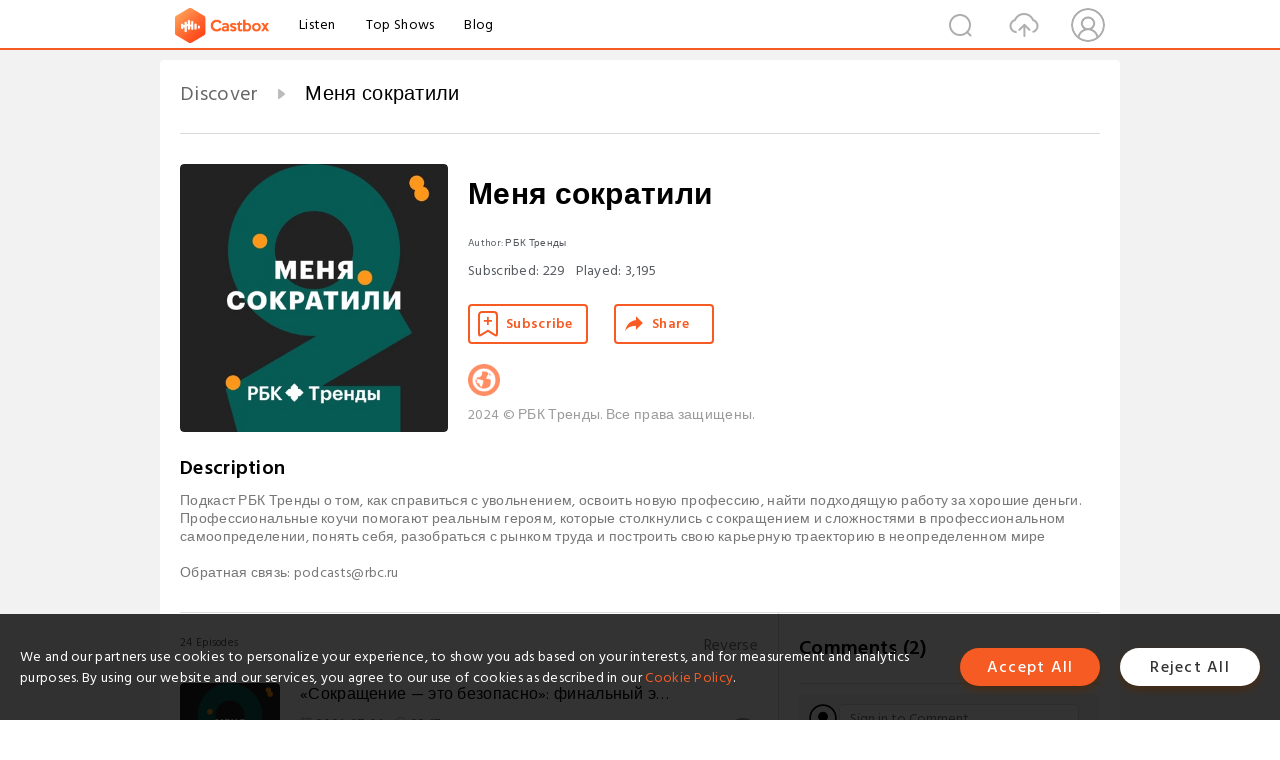

--- FILE ---
content_type: text/html; charset=utf-8
request_url: https://castbox.fm/channel/id3013304
body_size: 36850
content:
<!DOCTYPE html>
<html lang="en">
<head>
  <meta charset="utf-8">
  <title>Меня сократили | Listen Free on Castbox.</title>
  <link rel="canonical" href="https://castbox.fm/channel/%D0%9C%D0%B5%D0%BD%D1%8F-%D1%81%D0%BE%D0%BA%D1%80%D0%B0%D1%82%D0%B8%D0%BB%D0%B8-id4908123" >
  <link rel="amphtml" href="https://castbox.fm/channel/%D0%9C%D0%B5%D0%BD%D1%8F-%D1%81%D0%BE%D0%BA%D1%80%D0%B0%D1%82%D0%B8%D0%BB%D0%B8-id4908123?amp=1" >
  <link rel="dns-prefetch" href="https//s3.castbox.fm">
  <link rel="dns-prefetch" href="https//everest.castbox.fm">
  <link rel="dns-prefetch" href="https//data.castbox.fm">
  <meta http-equiv="X-UA-Compatible" content="IE=edge,chrome=1">
  <meta name="viewport" content="width=device-width, initial-scale=1, user-scalable=no" >
  
  <link rel="icon" href="https://s3.castbox.fm/app/castbox/static/images/logo_120.png" type="image/x-icon">
  <meta name="apple-mobile-web-app-title" content="Castbox">
  <meta name="apple-mobile-web-app-capable" content="yes">
  <meta name="twitter:site" content="@CastBox_FM" >
  <meta name="twitter:creator" content="@CastBox_FM">
  <meta name="twitter:domain" content="castbox.fm">
  <meta name="twitter:card" content="summary" ><meta property="og:image:width" content="600" ><meta property="og:image:height" content="600" >
  <meta property="twitter:title" content="Меня сократили | Listen Free on Castbox." >
  <meta property="twitter:image" content="https://is1-ssl.mzstatic.com/image/thumb/Podcasts124/v4/6a/6b/01/6a6b0110-cc7e-94a8-a237-ddc69f1ae86e/mza_7421791442144580137.jpg/400x400bb.jpg" >
  <meta property="twitter:description" content="Подкаст РБК Тренды о том, как справиться с увольнением, освоить новую профессию, найти подходящую работу за хорошие деньги. Профессиональные коучи помог..." >
  <meta property="al:ios:url" content="castbox://channel/%D0%9C%D0%B5%D0%BD%D1%8F-%D1%81%D0%BE%D0%BA%D1%80%D0%B0%D1%82%D0%B8%D0%BB%D0%B8-id4908123" >
  <meta property="al:ios:app_store_id" content="1100218439" >
  <meta property="al:ios:app_name" content="Castbox" >
  <meta property="al:android:url" content="castbox://channel/%D0%9C%D0%B5%D0%BD%D1%8F-%D1%81%D0%BE%D0%BA%D1%80%D0%B0%D1%82%D0%B8%D0%BB%D0%B8-id4908123" >
  <meta property="al:android:package" content="fm.castbox.audiobook.radio.podcast" >
  <meta property="al:android:app_name" content="Castbox" >
  <meta property="al:web:url" content="https://castbox.fm/channel/%D0%9C%D0%B5%D0%BD%D1%8F-%D1%81%D0%BE%D0%BA%D1%80%D0%B0%D1%82%D0%B8%D0%BB%D0%B8-id4908123" >
  <meta property="fb:app_id" content="1840752496197771" >
  <meta property="og:type" content="article" >
  <meta property="og:site_name" content="Castbox" />
  <meta property="og:url" content="https://castbox.fm/channel/%D0%9C%D0%B5%D0%BD%D1%8F-%D1%81%D0%BE%D0%BA%D1%80%D0%B0%D1%82%D0%B8%D0%BB%D0%B8-id4908123" >
  <meta property="og:image" content="https://is1-ssl.mzstatic.com/image/thumb/Podcasts124/v4/6a/6b/01/6a6b0110-cc7e-94a8-a237-ddc69f1ae86e/mza_7421791442144580137.jpg/400x400bb.jpg" >
  <meta property="og:title" content="Меня сократили | Listen Free on Castbox." >
  <meta property="og:description" content="Подкаст РБК Тренды о том, как справиться с увольнением, освоить новую профессию, найти подходящую работу за хорошие деньги. Профессиональные коучи помог..." >
  <meta property="twitter:app:id:iphone" content="1243410543">
  <meta property="twitter:app:id:googleplay" content="fm.castbox.audiobook.radio.podcast">
  <meta name="description" content="Подкаст РБК Тренды о том, как справиться с увольнением, освоить новую профессию, найти подходящую работу за хорошие деньги. Профессиональные коучи помог..." >
  <meta name="keywords" content="Меня сократили podcast, Careers, Business" >
  <meta name="theme-color" content="rgba(32,32,32,1)" />
  <link rel="search" type="application/opensearchdescription+xml" href="https://castbox.fm/opensearch.xml" title="Castbox">
  <script type="application/ld+json">
{"@context":"http://schema.org","@type":"BreadcrumbList","itemListElement":[{"@type":"ListItem","position":1,"item":{"@id":"https://castbox.fm/home","name":"Channels","image":"https://s3.castbox.fm/app/castbox/static/images/logo.png"}},{"@type":"ListItem","position":2,"item":{"@id":"/channel/%D0%9C%D0%B5%D0%BD%D1%8F-%D1%81%D0%BE%D0%BA%D1%80%D0%B0%D1%82%D0%B8%D0%BB%D0%B8-id4908123","name":"Меня сократили","image":"https://is1-ssl.mzstatic.com/image/thumb/Podcasts124/v4/6a/6b/01/6a6b0110-cc7e-94a8-a237-ddc69f1ae86e/mza_7421791442144580137.jpg/400x400bb.jpg"}}]}
</script>
  <link href="https://fonts.googleapis.com/css?family=Hind+Siliguri:300,400,500,600" rel="stylesheet"><link rel="stylesheet" type="text/css" href="https://s3.castbox.fm/app/castbox/static/css/slick.min.css" >
  
  <link rel="manifest" id="pwaLink" href="/api/pwa/manifest.json?cid=4908123">
  
  
  <script type='text/javascript'>
    if (document.documentElement.clientWidth <= 720) {
      document.documentElement.style.fontSize = document.documentElement.clientWidth / 7.2 + 'px'
    } else {
      document.documentElement.style.fontSize = '100px'
    }
    window.onloadcallback=function(){}
  </script>
  
  <link data-chunk="global" rel="stylesheet" href="https://s3.castbox.fm/webstatic/css/vendors~global.96c36ed4.chunk.css">
<link data-chunk="global" rel="stylesheet" href="https://s3.castbox.fm/webstatic/css/global.c7478bb9.chunk.css">
<link data-chunk="castbox.main" rel="stylesheet" href="https://s3.castbox.fm/webstatic/css/castbox.main.ed6e5c24.chunk.css">
<link data-chunk="ep" rel="stylesheet" href="https://s3.castbox.fm/webstatic/css/ep.fe499db8.chunk.css">
<link data-chunk="ch" rel="stylesheet" href="https://s3.castbox.fm/webstatic/css/ch.5b8889a4.chunk.css">
</head>
<body>
  <div id="root"><div class="castboxGlobal"><div style="width:0;height:0"><audio style="width:100%;height:100%" preload="auto"></audio></div><div class="castboxMain"><div class="mainBox"><div id="castboxHeader"><div class="castboxHeaderContainer"><div class="nav-item left navLogo"><a href="/"><img class="logoTextCover" src="https://s3.castbox.fm/webstatic/images/navLogo.c3d5a81b.png"/></a><a class="nav-item link" href="/home">Listen</a><a class="nav-item link" href="/categories/0">Top Shows</a><a class="nav-item link" href="/blog">Blog</a></div><div><div class="nav-item right topUserNav"><div class="userNav right"><div class="userNav-icon"><img class="userNav-img" src="https://s3.castbox.fm/webstatic/images/userIcon.06c408dc.png"/></div></div></div><div class="nav-item right upload"><a href="/creator/upload"><img class="img" src="https://s3.castbox.fm/webstatic/images/upload_icon.521c956a.png"/></a></div><div class="nav-item right search"><img class="img" src="https://s3.castbox.fm/webstatic/images/search_icon.3958760d.png"/></div></div></div></div><div style="padding-bottom:10px;min-height:100vh" id="childrenBox" class="childrenBox"><div class="topCon"></div><div class="topLeftCon"></div><div class="topRightCon"></div><div class="clearfix childContent" id="trackList"><div style="text-align:left" class="guru-breadcrumb"><span class="guru-breadcrumb-item"><span style="max-width:80%" class="breadcrumb-text"><a href="/home">Discover</a></span><img class="breadcrumbImage" src="[data-uri]"/></span><span class="guru-breadcrumb-item active"><span style="max-width:80%" class="breadcrumb-text">Меня сократили</span></span></div><div class="ch_feed"><div class="ch_feed-top clearfix"><div class="ch_feed-cover" data-ch-id="c37d5b8a271e4b52f64d50830a389b302486a408"><div style="display:inline-block;height:100%;width:100%;overflow:hidden;border-radius:4px;background-color:#A9B8AD" class="coverImgContainer"><img style="display:inline-block;opacity:1;width:100%;height:100%" src="https://is1-ssl.mzstatic.com/image/thumb/Podcasts124/v4/6a/6b/01/6a6b0110-cc7e-94a8-a237-ddc69f1ae86e/mza_7421791442144580137.jpg/400x400bb.jpg" class="img" alt="Меня сократили" title="Меня сократили"/></div></div><div class="ch_feed_info"><h1 title="Меня сократили" class="ch_feed_info_title"><div id="box-pro-ellipsis-176566572159193" class="box-ellipsis box-ellipsis-lineClamp"><style>#box-pro-ellipsis-176566572159193{-webkit-line-clamp:2;}</style><span>Меня сократили</span></div></h1><div class="channelInfo"><p class="author">Author<!-- -->: <!-- -->РБК Тренды</p><span class="count sub_count">Subscribed<!-- -->:<!-- --> <!-- -->229</span><span class="count play_count">Played<!-- -->:<!-- --> <!-- -->3,195</span></div><div class="funcBtn"><div style="display:inline-block" class=""><div class="subscribeBtn">Subscribe</div></div><span><div class="sharePageBtn">Share</div></span></div><div class="ch_feed-socials"><a rel="nofollow" target="_blank" href="https://i-got-laid-off.mave.digital"><img class="ch_feed-socials-item" src="https://s3.castbox.fm/webstatic/images/homelink.fb715380.png"/></a></div><div class="ch_feed-copyright">2024 © РБК Тренды. Все права защищены.</div><p class="des-title">Description</p><div class="des-con"><div>Подкаст РБК Тренды о том, как справиться с увольнением, освоить новую профессию, найти подходящую работу за хорошие деньги. Профессиональные коучи помогают реальным героям, которые столкнулись с сокращением и сложностями в профессиональном самоопределении, понять себя, разобраться с рынком труда и построить свою карьерную траекторию в неопределенном мире<br /><br />Обратная связь: podcasts@rbc.ru</div></div></div></div><div><div style="display:none"></div></div></div><div class="leftContainer"><div class="main"><div class="topRow clearfix"><div class="con"><div class="trackListCon"><div class="clearfix"><div class="trackListCon_title">24<!-- --> Episodes</div><div class="right funcBtn"><span class="funcBtn-item">Reverse</span></div></div><div id="trackListCon_list" class="trackListCon_list"><div><section class="episodeRow opacityinAnimate"><div class="ep-item"><div class="ep-item-cover"><a href="/episode/«Сокращение-—-это-безопасно»%3A-финальный-эпизод-id4908123-id487243346"><div style="display:inline-block;height:100%;width:100%;overflow:hidden;border-radius:4px;background-color:#A9B8AD" class="coverImgContainer"><img style="display:inline-block;opacity:1;width:100%;height:100%" src="https://ru-msk-dr3-1.store.cloud.mts.ru/mave/storage/podcasts/afcd01f8-c50f-49d7-abd2-63c5bc186058/images/98749cd9-40b1-4ed6-86c8-6fad173a5111.jpg" class="image" alt="«Сокращение — это безопасно»: финальный эпизод" title="«Сокращение — это безопасно»: финальный эпизод"/></div></a></div><div class="ep-item-con"><a href="/episode/«Сокращение-—-это-безопасно»%3A-финальный-эпизод-id4908123-id487243346"><p title="«Сокращение — это безопасно»: финальный эпизод" class="ep-item-con-title"><span class="ellipsis" style="display:inline-block">«Сокращение — это безопасно»: финальный эпизод</span></p></a><p class="ep-item-con-des"><span class="item icon date">2021-07-01</span><span class="item icon time">32:17</span><span class="item"></span></p><div class="ep-item-con-btns"><p class="btn-item like"></p><span class="btn-item add-2epl"><div class="playlists-modal"><div class="playlists-modal-target"><div class="add-2epl-btn"></div></div></div></span><span class="btn-item add-2epl more-point"><div class="playlists-modal"><div class="playlists-modal-target"><div class="add-2epl-btn epl-more-action"></div></div></div></span></div></div><div class="ep-item-ctrls"><a class="ctrlItem play" href="/episode/«Сокращение-—-это-безопасно»%3A-финальный-эпизод-id4908123-id487243346"></a></div></div><div class="audiobox"></div><div class="ep-item-desmodal"><div class="ep-item-desmodal-con">Сокращение — это всегда стресс, но даже к нему можно подготовиться, если вовремя взять себя в руки и разработать четкий план действий.В финальном эпизоде подкаста «Меня сократили» вместе с главным хантером рунета Алёной Владимирской подвел итоги сезона, подготовили инструкцию о том, как преодолеть сокращение, и рассказали, что нужно делать, чтобы остаться востребованным на рынкеТаймкод:00:00-9:32 – Почему сокращения не стоит бояться9:32-16:55 – Как бороться с эмоциями после сокращения 16:55-20:33 – Готов ли я остаться здесь: как найти свой карьерный путь20:33-25:00 – Как правильно искать подходящую работу 25:00-28:28 – Как бороться со злостью и агрессией перед собеседованием28:28-30:16 – Чем помогают тестовые собеседования30:16-32:17 –  Вы – ваша главная ценность 📧 Обратная связь: podcasts@rbc.ru ❗️Подписывайтесь на канал «Списать не получится» в Telegram</div></div></section><section class="episodeRow opacityinAnimate"><div class="ep-item"><div class="ep-item-cover"><a href="/episode/Не-потеряться-на-рынке-труда-в-другой-стране%3A-Елена-Витчак-и-Станислав-Шерстюк-id4908123-id487243345"><div style="display:inline-block;height:100%;width:100%;overflow:hidden;border-radius:4px;background-color:#A9B8AD" class="coverImgContainer"><img style="display:inline-block;opacity:1;width:100%;height:100%" src="https://ru-msk-dr3-1.store.cloud.mts.ru/mave/storage/podcasts/afcd01f8-c50f-49d7-abd2-63c5bc186058/images/98749cd9-40b1-4ed6-86c8-6fad173a5111.jpg" class="image" alt="Не потеряться на рынке труда в другой стране: Елена Витчак и Станислав Шерстюк" title="Не потеряться на рынке труда в другой стране: Елена Витчак и Станислав Шерстюк"/></div></a></div><div class="ep-item-con"><a href="/episode/Не-потеряться-на-рынке-труда-в-другой-стране%3A-Елена-Витчак-и-Станислав-Шерстюк-id4908123-id487243345"><p title="Не потеряться на рынке труда в другой стране: Елена Витчак и Станислав Шерстюк" class="ep-item-con-title"><span class="ellipsis" style="display:inline-block">Не потеряться на рынке труда в другой стране: Елена Витчак и Станислав Шерстюк</span></p></a><p class="ep-item-con-des"><span class="item icon date">2021-06-17</span><span class="item icon time">40:03</span><span class="item"></span></p><div class="ep-item-con-btns"><p class="btn-item like"></p><span class="btn-item add-2epl"><div class="playlists-modal"><div class="playlists-modal-target"><div class="add-2epl-btn"></div></div></div></span><span class="btn-item add-2epl more-point"><div class="playlists-modal"><div class="playlists-modal-target"><div class="add-2epl-btn epl-more-action"></div></div></div></span></div></div><div class="ep-item-ctrls"><a class="ctrlItem play" href="/episode/Не-потеряться-на-рынке-труда-в-другой-стране%3A-Елена-Витчак-и-Станислав-Шерстюк-id4908123-id487243345"></a></div></div><div class="audiobox"></div><div class="ep-item-desmodal"><div class="ep-item-desmodal-con">Переезд в другую страну — всегда начало нового этапа. С точки зрения карьеры, с собой можно перевезти только себя и свои навыки. Диплом международного образца может быть «подушкой безопасности», но это не всегда так. В Европе действуют другие стандарты.В новом эпизоде подкаста HR-эксперт Елена Витчак помогает Станиславу из Австрии найти свой профессиональный путь на рынке труда в другой стране и объясняет, что можно сделать, чтобы оценить все возможные варианты карьерного развития00:00-5:05 – История Станислава: сокращение и запрос5:05-10:10 – «Что-то начать делать»: поиск своего пути10:10-13:34 – Как выбрать траекторию обучения13:34-31:11 – Плюсы и минусы: как выбрать между вариантами31:11-37:24 – Машина времени: что вы делаете в 70 лет?37:24-40:03 – Подводим итоги: что нужно сделать📧 Обратная связь: podcasts@rbc.ru❗️Подписывайтесь на канал «Списать не получится» в Telegram</div></div></section><section class="episodeRow opacityinAnimate"><div class="ep-item"><div class="ep-item-cover"><a href="/episode/Как-показать-свою-ценность-на-рынке-труда%3A-Ася-Соскова-и-Александр-Белоус-id4908123-id487243344"><div style="display:inline-block;height:100%;width:100%;overflow:hidden;border-radius:4px;background-color:#A9B8AD" class="coverImgContainer"><img style="display:inline-block;opacity:1;width:100%;height:100%" src="https://ru-msk-dr3-1.store.cloud.mts.ru/mave/storage/podcasts/afcd01f8-c50f-49d7-abd2-63c5bc186058/images/98749cd9-40b1-4ed6-86c8-6fad173a5111.jpg" class="image" alt="Как показать свою ценность на рынке труда: Ася Соскова и Александр Белоус" title="Как показать свою ценность на рынке труда: Ася Соскова и Александр Белоус"/></div></a></div><div class="ep-item-con"><a href="/episode/Как-показать-свою-ценность-на-рынке-труда%3A-Ася-Соскова-и-Александр-Белоус-id4908123-id487243344"><p title="Как показать свою ценность на рынке труда: Ася Соскова и Александр Белоус" class="ep-item-con-title"><span class="ellipsis" style="display:inline-block">Как показать свою ценность на рынке труда: Ася Соскова и Александр Белоус</span></p></a><p class="ep-item-con-des"><span class="item icon date">2021-06-03</span><span class="item icon time">31:33</span><span class="item"></span></p><div class="ep-item-con-btns"><p class="btn-item like"></p><span class="btn-item add-2epl"><div class="playlists-modal"><div class="playlists-modal-target"><div class="add-2epl-btn"></div></div></div></span><span class="btn-item add-2epl more-point"><div class="playlists-modal"><div class="playlists-modal-target"><div class="add-2epl-btn epl-more-action"></div></div></div></span></div></div><div class="ep-item-ctrls"><a class="ctrlItem play" href="/episode/Как-показать-свою-ценность-на-рынке-труда%3A-Ася-Соскова-и-Александр-Белоус-id4908123-id487243344"></a></div></div><div class="audiobox"></div><div class="ep-item-desmodal"><div class="ep-item-desmodal-con">Поиск работы — это трудоемкий процесс, который забирает много энергии. Найти новое место зачастую очень сложно, особенно если не хочется отказываться от своей сферы и своих компетенций. В седьмом эпизоде второго сезона эксперт по профессиональному самоопределению Ася Соскова разбирает историю сокращения Александра и объясняет, как можно нестандартно упаковать себя, рассказать о своем опыте, попробовать расширить свою экспертизу и не разочароваться в рынке труда. 1:04-7:24 – История Александра: сокращение и новые идеи 7:24-15:06 – Чем ты можешь быть полезен: как и где искать новую работу 15:06-21:26 – Идеальное резюме не работает: как расширить свои возможности»21:26-27:52 – «Крик в тишину»: как не разочароваться во время поиска 27:52-31:33 – Итоги выпуска: инсайты и решения📧 Обратная связь: podcasts@rbc.ru❗️Подписывайтесь на канал «Списать не получится» в Telegram</div></div></section><section class="episodeRow opacityinAnimate"><div class="ep-item"><div class="ep-item-cover"><a href="/episode/Всё-о-карьерном-росте%3A-Ольга-Полищук-и-Андрей-Васильев-id4908123-id487243343"><div style="display:inline-block;height:100%;width:100%;overflow:hidden;border-radius:4px;background-color:#A9B8AD" class="coverImgContainer"><img style="display:inline-block;opacity:1;width:100%;height:100%" src="https://ru-msk-dr3-1.store.cloud.mts.ru/mave/storage/podcasts/afcd01f8-c50f-49d7-abd2-63c5bc186058/images/98749cd9-40b1-4ed6-86c8-6fad173a5111.jpg" class="image" alt="Всё о карьерном росте: Ольга Полищук и Андрей Васильев" title="Всё о карьерном росте: Ольга Полищук и Андрей Васильев"/></div></a></div><div class="ep-item-con"><a href="/episode/Всё-о-карьерном-росте%3A-Ольга-Полищук-и-Андрей-Васильев-id4908123-id487243343"><p title="Всё о карьерном росте: Ольга Полищук и Андрей Васильев" class="ep-item-con-title"><span class="ellipsis" style="display:inline-block">Всё о карьерном росте: Ольга Полищук и Андрей Васильев</span></p></a><p class="ep-item-con-des"><span class="item icon date">2021-05-20</span><span class="item icon time">44:18</span><span class="item"></span></p><div class="ep-item-con-btns"><p class="btn-item like"></p><span class="btn-item add-2epl"><div class="playlists-modal"><div class="playlists-modal-target"><div class="add-2epl-btn"></div></div></div></span><span class="btn-item add-2epl more-point"><div class="playlists-modal"><div class="playlists-modal-target"><div class="add-2epl-btn epl-more-action"></div></div></div></span></div></div><div class="ep-item-ctrls"><a class="ctrlItem play" href="/episode/Всё-о-карьерном-росте%3A-Ольга-Полищук-и-Андрей-Васильев-id4908123-id487243343"></a></div></div><div class="audiobox"></div><div class="ep-item-desmodal"><div class="ep-item-desmodal-con">Часто на рабочем месте нет никаких перспектив для карьерного роста: тогда появляется желание изменить место работы или вообще поменять сферу. На этом пути может появиться страх остаться ни с чем.  В шестом эпизоде второго сезона коуч трудоголиков Ольга Полищук рассказывает, как правильно упаковать себя и свой опыт, и объясняет, почему интерес к карьерному росту не всегда приводит к успеху на собеседовании.00:34-10:12 – История Андрея: сокращение и новая работа  10:12-22:35 – Как сформулировать запрос и начать достигать цели  22:35-31:17 – Резюме и собеседование: как правильно подать себя  31:17-41:39 – Что общего между юмором StadUp-комиков и поиском работы  41:39-44:19 – Итоги: что можно сделать 📧 Обратная связь: podcasts@rbc.ru❗️Подписывайтесь на канал «Списать не получится» в Telegram</div></div></section><section class="episodeRow opacityinAnimate"><div class="ep-item"><div class="ep-item-cover"><a href="/episode/Что-делать%2C-если-ваша-профессия-больше-не-востребована%3A-Елена-Витчак-и-Дана-id4908123-id487243342"><div style="display:inline-block;height:100%;width:100%;overflow:hidden;border-radius:4px;background-color:#A9B8AD" class="coverImgContainer"><img style="display:inline-block;opacity:1;width:100%;height:100%" src="https://ru-msk-dr3-1.store.cloud.mts.ru/mave/storage/podcasts/afcd01f8-c50f-49d7-abd2-63c5bc186058/images/98749cd9-40b1-4ed6-86c8-6fad173a5111.jpg" class="image" alt="Что делать, если ваша профессия больше не востребована: Елена Витчак и Дана" title="Что делать, если ваша профессия больше не востребована: Елена Витчак и Дана"/></div></a></div><div class="ep-item-con"><a href="/episode/Что-делать%2C-если-ваша-профессия-больше-не-востребована%3A-Елена-Витчак-и-Дана-id4908123-id487243342"><p title="Что делать, если ваша профессия больше не востребована: Елена Витчак и Дана" class="ep-item-con-title"><span class="ellipsis" style="display:inline-block">Что делать, если ваша профессия больше не востребована: Елена Витчак и Дана</span></p></a><p class="ep-item-con-des"><span class="item icon date">2021-04-30</span><span class="item icon time">43:00</span><span class="item"></span></p><div class="ep-item-con-btns"><p class="btn-item like"></p><span class="btn-item add-2epl"><div class="playlists-modal"><div class="playlists-modal-target"><div class="add-2epl-btn"></div></div></div></span><span class="btn-item add-2epl more-point"><div class="playlists-modal"><div class="playlists-modal-target"><div class="add-2epl-btn epl-more-action"></div></div></div></span></div></div><div class="ep-item-ctrls"><a class="ctrlItem play" href="/episode/Что-делать%2C-если-ваша-профессия-больше-не-востребована%3A-Елена-Витчак-и-Дана-id4908123-id487243342"></a></div></div><div class="audiobox"></div><div class="ep-item-desmodal"><div class="ep-item-desmodal-con">Иногда сокращение может очень сильно повлиять на карьерный путь. В современном мире все меняется очень быстро, а 65% профессий будущего вообще неизвестны. Компетенции и навыки теряют свою актуальность, а времени на получения новых, особенно после сокращения, почти нет.В пятом выпуске второго сезона карьерный консультант Елена Витчак разбирает историю сокращения Даны и объясняет, почему учиться никогда не поздно (а иногда даже важно), почему не стоит писать четыре резюме и что делать, чтобы расширить свои компетенции и быть востребованным на рынке труда. 00:00-2:12 – История Даны: сокращение и запрос2:12-7:12 – «Дальше расти некуда»: сильные и слабые профессиональные стороны 7:12-20:33 – Как искать профессию, совместив интересы и компетенции 20:33-30:01 – Где учиться и что делать30:01-43:00 – Упаковать себя: почему не нужно писать четыре резюме📧 Обратная связь: podcasts@rbc.ru❗️Подписывайтесь на канал «Списать не получится» в Telegram</div></div></section><section class="episodeRow opacityinAnimate"><div class="ep-item"><div class="ep-item-cover"><a href="/episode/С-чего-начать-путь-к-профессии-мечты%3A-Ася-Соскова-и-Евгений-Штыров-id4908123-id487243341"><div style="display:inline-block;height:100%;width:100%;overflow:hidden;border-radius:4px;background-color:#A9B8AD" class="coverImgContainer"><img style="display:inline-block;opacity:1;width:100%;height:100%" src="https://ru-msk-dr3-1.store.cloud.mts.ru/mave/storage/podcasts/afcd01f8-c50f-49d7-abd2-63c5bc186058/images/98749cd9-40b1-4ed6-86c8-6fad173a5111.jpg" class="image" alt="С чего начать путь к профессии мечты: Ася Соскова и Евгений Штыров" title="С чего начать путь к профессии мечты: Ася Соскова и Евгений Штыров"/></div></a></div><div class="ep-item-con"><a href="/episode/С-чего-начать-путь-к-профессии-мечты%3A-Ася-Соскова-и-Евгений-Штыров-id4908123-id487243341"><p title="С чего начать путь к профессии мечты: Ася Соскова и Евгений Штыров" class="ep-item-con-title"><span class="ellipsis" style="display:inline-block">С чего начать путь к профессии мечты: Ася Соскова и Евгений Штыров</span></p></a><p class="ep-item-con-des"><span class="item icon date">2021-04-22</span><span class="item icon time">47:09</span><span class="item"></span></p><div class="ep-item-con-btns"><p class="btn-item like"></p><span class="btn-item add-2epl"><div class="playlists-modal"><div class="playlists-modal-target"><div class="add-2epl-btn"></div></div></div></span><span class="btn-item add-2epl more-point"><div class="playlists-modal"><div class="playlists-modal-target"><div class="add-2epl-btn epl-more-action"></div></div></div></span></div></div><div class="ep-item-ctrls"><a class="ctrlItem play" href="/episode/С-чего-начать-путь-к-профессии-мечты%3A-Ася-Соскова-и-Евгений-Штыров-id4908123-id487243341"></a></div></div><div class="audiobox"></div><div class="ep-item-desmodal"><div class="ep-item-desmodal-con">Часто после сокращения возникает желание полностью изучить что-то новое и полностью поменять профессиональную сферу. Препятствием на этом пути могут быть личные аспекты жизни – например, семья. Образовательные курсы требуют временных и денежных вложений, но как в таком случае достичь мечты безболезненно для себя и близких? В четвертом эпизоде второго сезона профессиональный коуч Ася Соскова помогает герою найти грамотный путь движения к профессии своей мечты. 00:30-16:01 – История Евгения: сокращение и поиск работы 16:01-21:32 – Сменить профессию и воплотить мечту 21:32-25:30 –  Проводим исследование: выбор сферы для развития25:30-34:12 – Советы: что нужно сделать, прежде чем осваивать новую профессию34:12-38:36 – Почему важно отдыхать и не бояться «‎непродуктивного залипания»38:36-43:25 – Как найти мотивацию для достижения цели43:25-47:09 – Итоги выпуска: инсайты и решения📧 Обратная связь: podcasts@rbc.ru❗️Подписывайтесь на канал «Списать не получится» в Telegram</div></div></section><section class="episodeRow opacityinAnimate"><div class="ep-item"><div class="ep-item-cover"><a href="/episode/Найти-работу-со-смыслом-и-по-душе%3A-Ольга-Полищук-и-Ирина-Сахарова-id4908123-id487243340"><div style="display:inline-block;height:100%;width:100%;overflow:hidden;border-radius:4px;background-color:#A9B8AD" class="coverImgContainer"><img style="display:inline-block;opacity:1;width:100%;height:100%" src="https://ru-msk-dr3-1.store.cloud.mts.ru/mave/storage/podcasts/afcd01f8-c50f-49d7-abd2-63c5bc186058/images/26cc17ab-442e-4d2d-8ba3-1c64bc97d1ef.jpg" class="image" alt="Найти работу со смыслом и по душе: Ольга Полищук и Ирина Сахарова" title="Найти работу со смыслом и по душе: Ольга Полищук и Ирина Сахарова"/></div></a></div><div class="ep-item-con"><a href="/episode/Найти-работу-со-смыслом-и-по-душе%3A-Ольга-Полищук-и-Ирина-Сахарова-id4908123-id487243340"><p title="Найти работу со смыслом и по душе: Ольга Полищук и Ирина Сахарова" class="ep-item-con-title"><span class="ellipsis" style="display:inline-block">Найти работу со смыслом и по душе: Ольга Полищук и Ирина Сахарова</span></p></a><p class="ep-item-con-des"><span class="item icon date">2021-04-08</span><span class="item icon time">44:48</span><span class="item"></span></p><div class="ep-item-con-btns"><p class="btn-item like"></p><span class="btn-item add-2epl"><div class="playlists-modal"><div class="playlists-modal-target"><div class="add-2epl-btn"></div></div></div></span><span class="btn-item add-2epl more-point"><div class="playlists-modal"><div class="playlists-modal-target"><div class="add-2epl-btn epl-more-action"></div></div></div></span></div></div><div class="ep-item-ctrls"><a class="ctrlItem play" href="/episode/Найти-работу-со-смыслом-и-по-душе%3A-Ольга-Полищук-и-Ирина-Сахарова-id4908123-id487243340"></a></div></div><div class="audiobox"></div><div class="ep-item-desmodal"><div class="ep-item-desmodal-con">Сокращение — это всегда стресс и неизвестность. Недостаточно просто взять себя в руки и отправиться искать новую работу. Часто приходится переосмысливать свой карьерный путь, анализировать свои навыки и упаковывать резюме и портфолио так, чтобы быть востребованным на рынке труда. Иногда это приводит к тому, что стандартный путь поиска работы может просто не подойти. Как поступить в таком случае?
В новом эпизоде коуч Ольга Полищук объясняет, почему не стоит бояться самостоятельно рассказывать работодателям о себе и как правильно проанализировать свой профессиональный опыт.
00:35-7:35 — История Ирины: история сокращения и поиск новой работы
7:35-20:07 — Какие вопросы задать себе, чтобы найти место, которое подходит
20:07-35:45 — Проекты, которые нравятся: как рассказать о себе работодателю
35:45-40:40 —  Как собрать информацию о компании
40:40-44:51 — А еще какой сценарий есть? Итоги обсуждения
📧 Обратная связь: podcasts@rbc.ru
❗️Подписывайтесь на канал «Списать не получится» в Telegram(https://t.me/trends_education)</div></div></section><section class="episodeRow opacityinAnimate"><div class="ep-item"><div class="ep-item-cover"><a href="/episode/Преодолеть-сокращение-и-заработать-на-любимом-деле%3A-Ася-Соскова-и-Дарина-Перевощикова-id4908123-id487243339"><div style="display:inline-block;height:100%;width:100%;overflow:hidden;border-radius:4px;background-color:#A9B8AD" class="coverImgContainer"><img style="display:inline-block;opacity:1;width:100%;height:100%" src="https://ru-msk-dr3-1.store.cloud.mts.ru/mave/storage/podcasts/afcd01f8-c50f-49d7-abd2-63c5bc186058/images/2d424e35-83ab-44cc-b0db-c996d6c55401.jpg" class="image" alt="Преодолеть сокращение и заработать на любимом деле: Ася Соскова и Дарина Перевощикова" title="Преодолеть сокращение и заработать на любимом деле: Ася Соскова и Дарина Перевощикова"/></div></a></div><div class="ep-item-con"><a href="/episode/Преодолеть-сокращение-и-заработать-на-любимом-деле%3A-Ася-Соскова-и-Дарина-Перевощикова-id4908123-id487243339"><p title="Преодолеть сокращение и заработать на любимом деле: Ася Соскова и Дарина Перевощикова" class="ep-item-con-title"><span class="ellipsis" style="display:inline-block">Преодолеть сокращение и заработать на любимом деле: Ася Соскова и Дарина Перевощикова</span></p></a><p class="ep-item-con-des"><span class="item icon date">2021-03-25</span><span class="item icon time">42:32</span><span class="item"></span></p><div class="ep-item-con-btns"><p class="btn-item like"></p><span class="btn-item add-2epl"><div class="playlists-modal"><div class="playlists-modal-target"><div class="add-2epl-btn"></div></div></div></span><span class="btn-item add-2epl more-point"><div class="playlists-modal"><div class="playlists-modal-target"><div class="add-2epl-btn epl-more-action"></div></div></div></span></div></div><div class="ep-item-ctrls"><a class="ctrlItem play" href="/episode/Преодолеть-сокращение-и-заработать-на-любимом-деле%3A-Ася-Соскова-и-Дарина-Перевощикова-id4908123-id487243339"></a></div></div><div class="audiobox"></div><div class="ep-item-desmodal"><div class="ep-item-desmodal-con">Чтобы по-другому взглянуть на свою карьерную траекторию иногда достаточно просто остановиться и немного сместить фокус в сторону другой деятельности. Такая разгрузка может помочь распределить свои силы, взвесить возможности и даже полностью поменять рабочую сферу. Во втором эпизоде второго сезона эксперт по профессиональному самоопределению Ася Соскова разбирает историю сокращения Дарины и помогает ей определить, что же такое личный бренд и как с ним можно работать.
00:00 — История Дарины: пандемия и сокращение
08:35 — Найти свое место: критерии выбора работы
16:06 — Во фрилансе больше места для творчества: что думает подруга Дарины
17:01 — «‎Я всегда успею вернуться в офис»: почему стоит пробовать новое
21:24 — Что такое гуманная педагогика и почему Дарина выбрала ее
26:47 — Что далось легче всего, а с чем возникали сложности?
📧 Обратная связь: podcasts@rbc.ru
❗️Подписывайтесь на канал «Списать не получится» в Telegram(https://t.me/trends_education)</div></div></section><section class="episodeRow opacityinAnimate"><div class="ep-item"><div class="ep-item-cover"><a href="/episode/Как-запустить-свой-онлайн-курс%3A-Ольга-Полищук-и-Александра-Гоза-id4908123-id487243338"><div style="display:inline-block;height:100%;width:100%;overflow:hidden;border-radius:4px;background-color:#A9B8AD" class="coverImgContainer"><img style="display:inline-block;opacity:1;width:100%;height:100%" src="https://ru-msk-dr3-1.store.cloud.mts.ru/mave/storage/podcasts/afcd01f8-c50f-49d7-abd2-63c5bc186058/images/6bfbec3a-ec86-4f75-bb9c-82ee9edb0945.jpg" class="image" alt="Как запустить свой онлайн-курс: Ольга Полищук и Александра Гоза" title="Как запустить свой онлайн-курс: Ольга Полищук и Александра Гоза"/></div></a></div><div class="ep-item-con"><a href="/episode/Как-запустить-свой-онлайн-курс%3A-Ольга-Полищук-и-Александра-Гоза-id4908123-id487243338"><p title="Как запустить свой онлайн-курс: Ольга Полищук и Александра Гоза" class="ep-item-con-title"><span class="ellipsis" style="display:inline-block">Как запустить свой онлайн-курс: Ольга Полищук и Александра Гоза</span></p></a><p class="ep-item-con-des"><span class="item icon date">2021-03-11</span><span class="item icon time">40:43</span><span class="item"></span></p><div class="ep-item-con-btns"><p class="btn-item like"></p><span class="btn-item add-2epl"><div class="playlists-modal"><div class="playlists-modal-target"><div class="add-2epl-btn"></div></div></div></span><span class="btn-item add-2epl more-point"><div class="playlists-modal"><div class="playlists-modal-target"><div class="add-2epl-btn epl-more-action"></div></div></div></span></div></div><div class="ep-item-ctrls"><a class="ctrlItem play" href="/episode/Как-запустить-свой-онлайн-курс%3A-Ольга-Полищук-и-Александра-Гоза-id4908123-id487243338"></a></div></div><div class="audiobox"></div><div class="ep-item-desmodal"><div class="ep-item-desmodal-con">В первом эпизоде второго сезона профессиональный коуч Ольга Полищук помогает Александре выйти из найма и открыть свою онлайн-школу, которая приносит миллион в месяц. Какие навыки нужны, чтобы открыть свою онлайн-школу? Часто достаточно правильно задавать вопросы, определять роли в команде и точно знать преимущества своего продукта.
📧 Обратная связь: podcasts@rbc.ru
❗️Подписывайтесь на канал «Списать не получится» в Telegram (https://t.me/trends_education)</div></div></section><section class="episodeRow opacityinAnimate"><div class="ep-item"><div class="ep-item-cover"><a href="/episode/Как-перенести-сокращение%2C-сменить-профессию-и-найти-новую-работу-в-кризис--id4908123-id487243337"><div style="display:inline-block;height:100%;width:100%;overflow:hidden;border-radius:4px;background-color:#A9B8AD" class="coverImgContainer"><img style="display:inline-block;opacity:1;width:100%;height:100%" src="https://ru-msk-dr3-1.store.cloud.mts.ru/mave/storage/podcasts/afcd01f8-c50f-49d7-abd2-63c5bc186058/images/0c289560-0db1-4f38-b2aa-ec39b674f2f7.jpg" class="image" alt="Как перенести сокращение, сменить профессию и найти новую работу в кризис?" title="Как перенести сокращение, сменить профессию и найти новую работу в кризис?"/></div></a></div><div class="ep-item-con"><a href="/episode/Как-перенести-сокращение%2C-сменить-профессию-и-найти-новую-работу-в-кризис--id4908123-id487243337"><p title="Как перенести сокращение, сменить профессию и найти новую работу в кризис?" class="ep-item-con-title"><span class="ellipsis" style="display:inline-block">Как перенести сокращение, сменить профессию и найти новую работу в кризис?</span></p></a><p class="ep-item-con-des"><span class="item icon date">2021-02-25</span><span class="item icon time">01:07</span><span class="item"></span></p><div class="ep-item-con-btns"><p class="btn-item like"></p><span class="btn-item add-2epl"><div class="playlists-modal"><div class="playlists-modal-target"><div class="add-2epl-btn"></div></div></div></span><span class="btn-item add-2epl more-point"><div class="playlists-modal"><div class="playlists-modal-target"><div class="add-2epl-btn epl-more-action"></div></div></div></span></div></div><div class="ep-item-ctrls"><a class="ctrlItem play" href="/episode/Как-перенести-сокращение%2C-сменить-профессию-и-найти-новую-работу-в-кризис--id4908123-id487243337"></a></div></div><div class="audiobox"></div><div class="ep-item-desmodal"><div class="ep-item-desmodal-con">Запускаем втрой сезон подкаста «Меня сократили». В первом сезоне мы помогали героям переосмыслить карьерную траекторию, найти все свои навыки и, главное, показать их работодателям.
Теперь расскажем больше о том, как перенести сокращение, сменить профессию и найти новую работу в кризис. Герои нового сезона — люди, которых действительно уволили и которые пытаются открыть для себя новые горизонты. В этом им будут помогать профессиональные коучи и карьерные консультанты — Ася Соскова, Ольга Полищук и Елена Витчак.
📧 Обратная связь: podcasts@rbc.ru
❗️Подписывайтесь на канал «Списать не получится» в Telegram (https://t.me/trends_education)</div></div></section><section class="episodeRow opacityinAnimate"><div class="ep-item"><div class="ep-item-cover"><a href="/episode/БОНУС%3A-Возвращение-героев%3A-какие-цели-удалось-достичь-благодаря-проекту-id4908123-id487243336"><div style="display:inline-block;height:100%;width:100%;overflow:hidden;border-radius:4px;background-color:#A9B8AD" class="coverImgContainer"><img style="display:inline-block;opacity:1;width:100%;height:100%" src="https://ru-msk-dr3-1.store.cloud.mts.ru/mave/storage/podcasts/afcd01f8-c50f-49d7-abd2-63c5bc186058/images/23bb55d4-1189-49af-93ec-7237cedc31bf.jpg" class="image" alt="БОНУС: Возвращение героев: какие цели удалось достичь благодаря проекту" title="БОНУС: Возвращение героев: какие цели удалось достичь благодаря проекту"/></div></a></div><div class="ep-item-con"><a href="/episode/БОНУС%3A-Возвращение-героев%3A-какие-цели-удалось-достичь-благодаря-проекту-id4908123-id487243336"><p title="БОНУС: Возвращение героев: какие цели удалось достичь благодаря проекту" class="ep-item-con-title"><span class="ellipsis" style="display:inline-block">БОНУС: Возвращение героев: какие цели удалось достичь благодаря проекту</span></p></a><p class="ep-item-con-des"><span class="item icon date">2020-10-16</span><span class="item icon time">48:25</span><span class="item"></span></p><div class="ep-item-con-btns"><p class="btn-item like"></p><span class="btn-item add-2epl"><div class="playlists-modal"><div class="playlists-modal-target"><div class="add-2epl-btn"></div></div></div></span><span class="btn-item add-2epl more-point"><div class="playlists-modal"><div class="playlists-modal-target"><div class="add-2epl-btn epl-more-action"></div></div></div></span></div></div><div class="ep-item-ctrls"><a class="ctrlItem play" href="/episode/БОНУС%3A-Возвращение-героев%3A-какие-цели-удалось-достичь-благодаря-проекту-id4908123-id487243336"></a></div></div><div class="audiobox"></div><div class="ep-item-desmodal"><div class="ep-item-desmodal-con">Весь первый сезон ведущая и профессиональный коуч Ася Сосковая помогала нашим героям определить свой профессиональный путь и раскрыть все свои навыки.
Спустя месяц после проекта участники вернулись, чтобы рассказать о том, как они теперь ощущает себя в профессиональной сфере: какие цели уже достигнуты, с какими трудностями пришлось столкнуться и удалось ли их преодолеть?
Небольшой спойлер: теперь Наталья, Настя и Вова чувствуют себя более свободно. Они смотрят на карьерный рост с позиции не почему «нет», а с перспективой в будущее: что можно сделать, чтобы было «да». Главное — не бояться менять свои цели и чаще задавать себе вопрос «а туда ли я иду?».
Помните, что профессиональное самоопределение – нелинейный путь. Это проект на всю жизнь. До встречи!
1:36 Спустя месяц: каких целей удалось достичь
4:03 С какими сложностями столкнулись участиники?
13:50 «Более спокойно и со знанием дела»: как изменилось мнение участников о поиске работы
19:25 Что такое самоопределение и почему им стоит заниматься?
26:48 Советы от героев для тех, кто находится только в начале профессионального самоопределения
35:56 Почему иногда важно остановиться и накопить ресурс?
Обратная связь: podcasts@rbc.ru</div></div></section><section class="episodeRow opacityinAnimate"><div class="ep-item"><div class="ep-item-cover"><a href="/episode/Финал-сезона%3A-чему-нас-учит-полученный-опыт--id4908123-id487243335"><div style="display:inline-block;height:100%;width:100%;overflow:hidden;border-radius:4px;background-color:#A9B8AD" class="coverImgContainer"><img style="display:inline-block;opacity:1;width:100%;height:100%" src="https://ru-msk-dr3-1.store.cloud.mts.ru/mave/storage/podcasts/afcd01f8-c50f-49d7-abd2-63c5bc186058/images/fd2212c5-306b-4473-bac7-76ba815e192a.jpg" class="image" alt="Финал сезона: чему нас учит полученный опыт?" title="Финал сезона: чему нас учит полученный опыт?"/></div></a></div><div class="ep-item-con"><a href="/episode/Финал-сезона%3A-чему-нас-учит-полученный-опыт--id4908123-id487243335"><p title="Финал сезона: чему нас учит полученный опыт?" class="ep-item-con-title"><span class="ellipsis" style="display:inline-block">Финал сезона: чему нас учит полученный опыт?</span></p></a><p class="ep-item-con-des"><span class="item icon date">2020-09-04</span><span class="item icon time">52:23</span><span class="item"></span></p><div class="ep-item-con-btns"><p class="btn-item like"></p><span class="btn-item add-2epl"><div class="playlists-modal"><div class="playlists-modal-target"><div class="add-2epl-btn"></div></div></div></span><span class="btn-item add-2epl more-point"><div class="playlists-modal"><div class="playlists-modal-target"><div class="add-2epl-btn epl-more-action"></div></div></div></span></div></div><div class="ep-item-ctrls"><a class="ctrlItem play" href="/episode/Финал-сезона%3A-чему-нас-учит-полученный-опыт--id4908123-id487243335"></a></div></div><div class="audiobox"></div><div class="ep-item-desmodal"><div class="ep-item-desmodal-con">В девятом и заключительном эпизоде первого сезона «Меня сократили» профессиональный коуч и ведущая Ася Соскова вместе с участниками подведет итоги проделанной ими работы, и обсудит, какой путь им еще предстоит пройти.
Герои подкаста — реальные люди с настоящими историями. У каждого из них разные опыт, набор навыков и представление о будущем.
Девятый шаг профессионального развития — осмыслить полученный за время работы опыт. Понимание того, какие ценные знания мы смогли приобрести и каких успехов смогли достичь, помогает нам на пути нашего самоопределения. Пройденные трудности и приобретенные навыки учат нас тому, как следует действовать дальше и не бояться делать новые шаги.

Содержание:
1:42 Герои рассказывают о своем опыте участия в проекте и подводят итоги проделанной работы
14:14 Делимся успехами: как не бояться и всегда пробовать что-то новое?
26:30 Благодарим себя и тех, кто нас поддерживает
39:20 Что дальше: строим планы на будущее и ставим новые цели
48:20 Советы участников: как начать свой путь профессиональной реализации?
Обратная связь: podcasts@rbc.ru

Телеграм-канал | Тренды | Всё платформы</div></div></section><section class="episodeRow opacityinAnimate"><div class="ep-item"><div class="ep-item-cover"><a href="/episode/Дизайн-мышление%3A-почему-нам-необходимо-быть-креативными--id4908123-id487243334"><div style="display:inline-block;height:100%;width:100%;overflow:hidden;border-radius:4px;background-color:#A9B8AD" class="coverImgContainer"><img style="display:inline-block;opacity:1;width:100%;height:100%" src="https://ru-msk-dr3-1.store.cloud.mts.ru/mave/storage/podcasts/afcd01f8-c50f-49d7-abd2-63c5bc186058/images/f39d9211-9e4b-494d-8f3a-ecf4d84a54e7.jpg" class="image" alt="Дизайн-мышление: почему нам необходимо быть креативными?" title="Дизайн-мышление: почему нам необходимо быть креативными?"/></div></a></div><div class="ep-item-con"><a href="/episode/Дизайн-мышление%3A-почему-нам-необходимо-быть-креативными--id4908123-id487243334"><p title="Дизайн-мышление: почему нам необходимо быть креативными?" class="ep-item-con-title"><span class="ellipsis" style="display:inline-block">Дизайн-мышление: почему нам необходимо быть креативными?</span></p></a><p class="ep-item-con-des"><span class="item icon date">2020-08-28</span><span class="item icon time">49:34</span><span class="item"></span></p><div class="ep-item-con-btns"><p class="btn-item like"></p><span class="btn-item add-2epl"><div class="playlists-modal"><div class="playlists-modal-target"><div class="add-2epl-btn"></div></div></div></span><span class="btn-item add-2epl more-point"><div class="playlists-modal"><div class="playlists-modal-target"><div class="add-2epl-btn epl-more-action"></div></div></div></span></div></div><div class="ep-item-ctrls"><a class="ctrlItem play" href="/episode/Дизайн-мышление%3A-почему-нам-необходимо-быть-креативными--id4908123-id487243334"></a></div></div><div class="audiobox"></div><div class="ep-item-desmodal"><div class="ep-item-desmodal-con">В бонус эпизоде «Меня сократили» разбираемся, как можно «задизайнить» собственную жизнь и почему не стоит бояться фантазировать.
Гость выпуска — Ольга Игнатьевна, тренер по дизайн-мышлению и преподаватель Университета Иннополис.
Содержание:
2:26 Что такое дизайн-мышление?
10:28 Мышление инженера против мышления дизайнера
16:56 Чем дизайн-мышление отличается от других креативных методик?
21:23 Life design: пять шагов моделирования своей жизни
42:03 «Дерзость выбирать»: каких результатов можно добиться, используя дизайн-мышление?
Обратная связь: podcasts@rbc.ru 
Телеграм-канал | Тренды | Всё платформы</div></div></section><section class="episodeRow opacityinAnimate"><div class="ep-item"><div class="ep-item-cover"><a href="/episode/Резюме%2C-портфолио-и-сопроводительные-письма%3A-как-правильно-продать-себя--id4908123-id487243333"><div style="display:inline-block;height:100%;width:100%;overflow:hidden;border-radius:4px;background-color:#A9B8AD" class="coverImgContainer"><img style="display:inline-block;opacity:1;width:100%;height:100%" src="https://ru-msk-dr3-1.store.cloud.mts.ru/mave/storage/podcasts/afcd01f8-c50f-49d7-abd2-63c5bc186058/images/4a8a8376-0052-42bd-8309-f9f95c21c417.jpg" class="image" alt="Резюме, портфолио и сопроводительные письма: как правильно продать себя?" title="Резюме, портфолио и сопроводительные письма: как правильно продать себя?"/></div></a></div><div class="ep-item-con"><a href="/episode/Резюме%2C-портфолио-и-сопроводительные-письма%3A-как-правильно-продать-себя--id4908123-id487243333"><p title="Резюме, портфолио и сопроводительные письма: как правильно продать себя?" class="ep-item-con-title"><span class="ellipsis" style="display:inline-block">Резюме, портфолио и сопроводительные письма: как правильно продать себя?</span></p></a><p class="ep-item-con-des"><span class="item icon date">2020-08-21</span><span class="item icon time">45:34</span><span class="item"></span></p><div class="ep-item-con-btns"><p class="btn-item like"></p><span class="btn-item add-2epl"><div class="playlists-modal"><div class="playlists-modal-target"><div class="add-2epl-btn"></div></div></div></span><span class="btn-item add-2epl more-point"><div class="playlists-modal"><div class="playlists-modal-target"><div class="add-2epl-btn epl-more-action"></div></div></div></span></div></div><div class="ep-item-ctrls"><a class="ctrlItem play" href="/episode/Резюме%2C-портфолио-и-сопроводительные-письма%3A-как-правильно-продать-себя--id4908123-id487243333"></a></div></div><div class="audiobox"></div><div class="ep-item-desmodal"><div class="ep-item-desmodal-con">В восьмом эпизоде «Меня сократили» ведущая и коуч Ася Соскова обсуждает с участниками подкаста их успехи на пути профессионального самоопределения, а приглашенный эксперт Галима Ахмадуллина расскажет, как правильно показать свои компетенции и успехи и обратить на себя внимание работодателя.
Герои подкаста — реальные люди с настоящими историями. У каждого из них разные опыт, набор навыков и представление о будущем.
Восьмой шаг к карьере мечты — правильно упаковать и наилучшим образом представить свой опыт. Важно заинтересовать работодателя: не только рассказать о том, на что ты способен как специалист, но и продемонстрировать свои реальные заслуги. Но также необходимо самому быть активным, проявить настойчивость, ведь мотивация — половина успеха.
1:58 Разбираем с участниками пройденные за неделю шаги
12:53 Как создать правильное резюме?
23:54 Сопроводительные письма: почему должны выбрать именно вас?
35:56 Портфолио: как рассказать о своих успехах?

Ссылки эпизода

 &lt;u&gt;Подборка каналов с работой в Телеграм&lt;/u&gt;
 &lt;u&gt;Сайт с вакансиями Галимы Ахмадуллиной&lt;/u&gt;
  &lt;u&gt;Как найти работу в мире после коронавируса&lt;/u&gt;
  &lt;u&gt;Что такое синдром самозванца и как с ним бороться&lt;/u&gt;
  &lt;u&gt;Андрей Себрант — об удаленной работе как части новой жизни&lt;/u&gt;

Обратная связь: podcasts@rbc.ru 
Телеграм-канал | Тренды | Всё платформы</div></div></section><section class="episodeRow opacityinAnimate"><div class="ep-item"><div class="ep-item-cover"><a href="/episode/Учимся-понимать-тренды%3A-какие-навыки-нужны-в-индустрии--id4908123-id487243332"><div style="display:inline-block;height:100%;width:100%;overflow:hidden;border-radius:4px;background-color:#A9B8AD" class="coverImgContainer"><img style="display:inline-block;opacity:1;width:100%;height:100%" src="https://ru-msk-dr3-1.store.cloud.mts.ru/mave/storage/podcasts/afcd01f8-c50f-49d7-abd2-63c5bc186058/images/bafefce0-56b4-4251-99ce-ca9e53a4b293.jpg" class="image" alt="Учимся понимать тренды: какие навыки нужны в индустрии?" title="Учимся понимать тренды: какие навыки нужны в индустрии?"/></div></a></div><div class="ep-item-con"><a href="/episode/Учимся-понимать-тренды%3A-какие-навыки-нужны-в-индустрии--id4908123-id487243332"><p title="Учимся понимать тренды: какие навыки нужны в индустрии?" class="ep-item-con-title"><span class="ellipsis" style="display:inline-block">Учимся понимать тренды: какие навыки нужны в индустрии?</span></p></a><p class="ep-item-con-des"><span class="item icon date">2020-08-14</span><span class="item icon time">49:32</span><span class="item"></span></p><div class="ep-item-con-btns"><p class="btn-item like"></p><span class="btn-item add-2epl"><div class="playlists-modal"><div class="playlists-modal-target"><div class="add-2epl-btn"></div></div></div></span><span class="btn-item add-2epl more-point"><div class="playlists-modal"><div class="playlists-modal-target"><div class="add-2epl-btn epl-more-action"></div></div></div></span></div></div><div class="ep-item-ctrls"><a class="ctrlItem play" href="/episode/Учимся-понимать-тренды%3A-какие-навыки-нужны-в-индустрии--id4908123-id487243332"></a></div></div><div class="audiobox"></div><div class="ep-item-desmodal"><div class="ep-item-desmodal-con">В седьмом эпизоде «Меня сократили» ведущая и коуч Ася Соскова обсуждает с участниками подкаста, как следовать намеченному плану действий, постепенно справляясь с новыми трудностями. Приглашённый эксперт — профессиональный рекрутер, Галима Ахмадуллина, объясняет, как ориентироваться в трендах, запросах рынка и находить возможности для профессиональной реализации.
Герои подкаста — реальные люди с настоящими историями. У каждого из них разные опыт, набор навыков и представление о будущем.
Изучение «надо» — неотъемлемая часть работы успешного специалиста. Необходимо стать экспертом, который разбирается в том, что на данный момент востребовано в индустрии и какие компетенции компании ищут в сотрудниках. Понимание своих навыков и способов их реализации — седьмой шаг к достижению профессионального успеха.
О чём поговорили:
4:29 Успехи участников: борьба с сомнениями и обретение уверенности в себе
24:26 Как искать информацию о том, что востребовано в индустрии?
38:29 Тенденции рынка: какие навыки ценят больше всего? 
47:03 Советы участникам: как правильно сформулировать свои профессиональные цели

Ссылки эпизода

 &lt;u&gt;Подборка каналов с работой в Телеграм&lt;/u&gt;
 &lt;u&gt;Сайт с вакансиями Галимы Ахмадуллиной&lt;/u&gt;
  &lt;u&gt;Как найти работу в мире после коронавируса&lt;/u&gt;
  &lt;u&gt;Что такое синдром самозванца и как с ним бороться&lt;/u&gt;
  &lt;u&gt;Андрей Себрант — об удаленной работе как части новой жизни&lt;/u&gt;


Обратная связь: podcasts@rbc.ru
Телеграм-канал | Тренды | Всё платформы</div></div></section><section class="episodeRow opacityinAnimate"><div class="ep-item"><div class="ep-item-cover"><a href="/episode/«Надо»%3A-что-требует-рынок-профессий--id4908123-id487243331"><div style="display:inline-block;height:100%;width:100%;overflow:hidden;border-radius:4px;background-color:#A9B8AD" class="coverImgContainer"><img style="display:inline-block;opacity:1;width:100%;height:100%" src="https://ru-msk-dr3-1.store.cloud.mts.ru/mave/storage/podcasts/afcd01f8-c50f-49d7-abd2-63c5bc186058/images/d6a2b2f9-81f5-4267-9614-7667378831a5.jpg" class="image" alt="«Надо»: что требует рынок профессий?" title="«Надо»: что требует рынок профессий?"/></div></a></div><div class="ep-item-con"><a href="/episode/«Надо»%3A-что-требует-рынок-профессий--id4908123-id487243331"><p title="«Надо»: что требует рынок профессий?" class="ep-item-con-title"><span class="ellipsis" style="display:inline-block">«Надо»: что требует рынок профессий?</span></p></a><p class="ep-item-con-des"><span class="item icon date">2020-08-07</span><span class="item icon time">55:06</span><span class="item"></span></p><div class="ep-item-con-btns"><p class="btn-item like"></p><span class="btn-item add-2epl"><div class="playlists-modal"><div class="playlists-modal-target"><div class="add-2epl-btn"></div></div></div></span><span class="btn-item add-2epl more-point"><div class="playlists-modal"><div class="playlists-modal-target"><div class="add-2epl-btn epl-more-action"></div></div></div></span></div></div><div class="ep-item-ctrls"><a class="ctrlItem play" href="/episode/«Надо»%3A-что-требует-рынок-профессий--id4908123-id487243331"></a></div></div><div class="audiobox"></div><div class="ep-item-desmodal"><div class="ep-item-desmodal-con">В этом эпизоде подкаста «Меня сократили» профессиональный коуч и ведущая Ася Соскова обсуждает с участниками уже реализованные шаги на пути к карьерам мечты, а также выстраивает дальнейшие планы для достижения поставленной цели.
Герои подкаста — реальные люди с настоящими историями. У каждого из них разные опыт, набор навыков и представление о будущем.
Шестой шаг на пути к карьере мечты – это соединить внешние и внутренние «надо». Каким требованиям должен соответствовать специалист вашего профиля? Где искать вакансии и к кому обратиться? Достаточно ли у вас навыков для того, чтобы продолжить поиски «той самой» профессии? Только ответив на все эти вопросы, проработав внешние и внутренние «надо», вы сможете двигаться дальше.

О чём поговорили:
3:27 Результаты участников: неожиданные открытия про себя и свои навыки
14:53 Внешний блок надо: каким требованиям нужно соответствовать

Ссылки эпизода

 &lt;u&gt;Подборка каналов с работой в Телеграм&lt;/u&gt;
 &lt;u&gt;Блок HR Алёны Владимирской&lt;/u&gt;
  &lt;u&gt;Как найти работу в мире после коронавируса&lt;/u&gt;
  &lt;u&gt;Как начать работать в креативных индустриях&lt;/u&gt;
  &lt;u&gt;Кадры решают: почему кризис — лучшее время для найма сотрудников&lt;/u&gt;
  &lt;u&gt;Что такое синдром самозванца и как с ним бороться&lt;/u&gt;
  &lt;u&gt;Андрей Себрант — о том, как учиться, жить и работать в изменчивом мире&lt;/u&gt;
  &lt;u&gt;Клуб взаимопомощи: что такое мастермайнд-группа и как ее организовать&lt;/u&gt;


Обратная связь: podcasts@rbc.ru
Телеграм-канал | Тренды | Всё платформы&lt;u&gt;
&lt;/u&gt;</div></div></section><section class="episodeRow opacityinAnimate"><div class="ep-item"><div class="ep-item-cover"><a href="/episode/Поиск-профессии%3A-навыки%2C-ценности%2C-таланты-и-способности-все-знают-за-нас-id4908123-id487243330"><div style="display:inline-block;height:100%;width:100%;overflow:hidden;border-radius:4px;background-color:#A9B8AD" class="coverImgContainer"><img style="display:inline-block;opacity:1;width:100%;height:100%" src="https://ru-msk-dr3-1.store.cloud.mts.ru/mave/storage/podcasts/afcd01f8-c50f-49d7-abd2-63c5bc186058/images/25a64a86-c7c1-49ac-8d55-7410070e19b5.jpg" class="image" alt="Поиск профессии: навыки, ценности, таланты и способности все знают за нас" title="Поиск профессии: навыки, ценности, таланты и способности все знают за нас"/></div></a></div><div class="ep-item-con"><a href="/episode/Поиск-профессии%3A-навыки%2C-ценности%2C-таланты-и-способности-все-знают-за-нас-id4908123-id487243330"><p title="Поиск профессии: навыки, ценности, таланты и способности все знают за нас" class="ep-item-con-title"><span class="ellipsis" style="display:inline-block">Поиск профессии: навыки, ценности, таланты и способности все знают за нас</span></p></a><p class="ep-item-con-des"><span class="item icon date">2020-07-31</span><span class="item icon time">49:06</span><span class="item"></span></p><div class="ep-item-con-btns"><p class="btn-item like"></p><span class="btn-item add-2epl"><div class="playlists-modal"><div class="playlists-modal-target"><div class="add-2epl-btn"></div></div></div></span><span class="btn-item add-2epl more-point"><div class="playlists-modal"><div class="playlists-modal-target"><div class="add-2epl-btn epl-more-action"></div></div></div></span></div></div><div class="ep-item-ctrls"><a class="ctrlItem play" href="/episode/Поиск-профессии%3A-навыки%2C-ценности%2C-таланты-и-способности-все-знают-за-нас-id4908123-id487243330"></a></div></div><div class="audiobox"></div><div class="ep-item-desmodal"><div class="ep-item-desmodal-con">В пятом эпизоде «Меня сократили» ведущая и коуч Ася вместе с участниками подкаста разбирает их слабые и сильные стороны, а также рассказывает, что такое ценности, способности и таланты и почему важно понимать себя в процессе осваивания профессии.
Герои подкаста — реальные люди с настоящими историями. У каждого из них разные опыт, набор навыков и представление о будущем.
Чтобы достичь успеха в профессии, нужно отталкиваться не от запросов рынка, а от собственных ценностей, талантов и способностей. Пятый шаг на пути к профессии мечты — это изучение экзистенциальных (универсальных) навыков, которые можно использовать в любой сфере жизни.

6:30 Завершаем ревизию навыков: сильные и слабые стороны
26:11 Внутренний компас: что такое ценности и как их определить?
34:29 Что такое способности и что такое таланты?

Ссылки эпизода

 &lt;u&gt;Тест VIA Institute of Character на оценку сильных сторон Петерсона и Селигмана&lt;/u&gt;
 &lt;u&gt;Гид по soft skills: как развивать навыки будущего&lt;/u&gt;
  &lt;u&gt;Тест для определение вида интеллекта по Говарду Гарднеру&lt;/u&gt;
  &lt;u&gt;Тест личности 16 personalities&lt;/u&gt;


Обратная связь: podcasts@rbc.ru
Телеграм-канал | Тренды | Всё платформы</div></div></section><section class="episodeRow opacityinAnimate"><div class="ep-item"><div class="ep-item-cover"><a href="/episode/«Я-вообще-занимаюсь-не-тем»%3A-составляем-список-навыков%2C-чтобы-не-упустить-свое-время-id4908123-id487243329"><div style="display:inline-block;height:100%;width:100%;overflow:hidden;border-radius:4px;background-color:#A9B8AD" class="coverImgContainer"><img style="display:inline-block;opacity:1;width:100%;height:100%" src="https://ru-msk-dr3-1.store.cloud.mts.ru/mave/storage/podcasts/afcd01f8-c50f-49d7-abd2-63c5bc186058/images/4bcf0667-4f71-4005-aae4-fe22a8f59bc4.jpg" class="image" alt="«Я вообще занимаюсь не тем»: составляем список навыков, чтобы не упустить свое время" title="«Я вообще занимаюсь не тем»: составляем список навыков, чтобы не упустить свое время"/></div></a></div><div class="ep-item-con"><a href="/episode/«Я-вообще-занимаюсь-не-тем»%3A-составляем-список-навыков%2C-чтобы-не-упустить-свое-время-id4908123-id487243329"><p title="«Я вообще занимаюсь не тем»: составляем список навыков, чтобы не упустить свое время" class="ep-item-con-title"><span class="ellipsis" style="display:inline-block">«Я вообще занимаюсь не тем»: составляем список навыков, чтобы не упустить свое время</span></p></a><p class="ep-item-con-des"><span class="item icon date">2020-07-24</span><span class="item icon time">48:49</span><span class="item"></span></p><div class="ep-item-con-btns"><p class="btn-item like"></p><span class="btn-item add-2epl"><div class="playlists-modal"><div class="playlists-modal-target"><div class="add-2epl-btn"></div></div></div></span><span class="btn-item add-2epl more-point"><div class="playlists-modal"><div class="playlists-modal-target"><div class="add-2epl-btn epl-more-action"></div></div></div></span></div></div><div class="ep-item-ctrls"><a class="ctrlItem play" href="/episode/«Я-вообще-занимаюсь-не-тем»%3A-составляем-список-навыков%2C-чтобы-не-упустить-свое-время-id4908123-id487243329"></a></div></div><div class="audiobox"></div><div class="ep-item-desmodal"><div class="ep-item-desmodal-con">В четвертом выпуске ведущая и коуч Ася Соскова объяснит, почему важно составлять список навыков, которые определяют ваш профессиональный капитал. Вместе с героями она обсудит их контекстные и кросс-контекстные навыки, а также расскажет, что такое экзистенциальные навыки.
Герои подкаста — реальные люди с настоящими историями. У каждого из них разные опыт, набор навыков и представление о будущем.
Четвертый шаг профессионального самоопределения – определить свои профессиональные возможности, найти контекстные и кросс-контекстные навыки. Контекстные навыки относятся конкретно к вашей профессии, а кросс-контекстные – те, которые вы сможете применить в любой сфере. Чтобы стать востребованным специалистом, нужно знать все свои навыки и не бояться их использовать.

О чём поговорили:
1:11 Ревизия навыков: контекстные и кросс-контекстные навыки
10:58 Почему важно создавать список своих навыков?
37:48 Что такое экзистенциальные навыки и как их определить?

Ссылки эпизода

 &lt;u&gt;Тест VIA Institute of Character на оценку сильных сторон Петерсона и Селигмана&lt;/u&gt;
 &lt;u&gt;Гид по soft skills: как развивать навыки будущего&lt;/u&gt;
  &lt;u&gt;Доклад «Навыки будущего»&lt;/u&gt;
  &lt;u&gt;Тест личности 16 personalities&lt;/u&gt;
  &lt;u&gt;Тест на оценку метанавыков&lt;/u&gt;
  &lt;u&gt;Тест на определение уровня развития soft skills&lt;/u&gt;
  &lt;u&gt;LinkedIn: список востребованных навыков у работодателей в 2020 году
&lt;/u&gt;

Обратная связь: podcasts@rbc.ru
Телеграм-канал | Тренды | Всё платформы</div></div></section><section class="episodeRow opacityinAnimate"><div class="ep-item"><div class="ep-item-cover"><a href="/episode/Нужно-ли-всё-бросить-и-уйти-в-IT--id4908123-id487243328"><div style="display:inline-block;height:100%;width:100%;overflow:hidden;border-radius:4px;background-color:#A9B8AD" class="coverImgContainer"><img style="display:inline-block;opacity:1;width:100%;height:100%" src="https://ru-msk-dr3-1.store.cloud.mts.ru/mave/storage/podcasts/afcd01f8-c50f-49d7-abd2-63c5bc186058/images/041a4192-b05e-41c5-b27e-912546884851.jpg" class="image" alt="Нужно ли всё бросить и уйти в IT?" title="Нужно ли всё бросить и уйти в IT?"/></div></a></div><div class="ep-item-con"><a href="/episode/Нужно-ли-всё-бросить-и-уйти-в-IT--id4908123-id487243328"><p title="Нужно ли всё бросить и уйти в IT?" class="ep-item-con-title"><span class="ellipsis" style="display:inline-block">Нужно ли всё бросить и уйти в IT?</span></p></a><p class="ep-item-con-des"><span class="item icon date">2020-07-17</span><span class="item icon time">38:37</span><span class="item"></span></p><div class="ep-item-con-btns"><p class="btn-item like"></p><span class="btn-item add-2epl"><div class="playlists-modal"><div class="playlists-modal-target"><div class="add-2epl-btn"></div></div></div></span><span class="btn-item add-2epl more-point"><div class="playlists-modal"><div class="playlists-modal-target"><div class="add-2epl-btn epl-more-action"></div></div></div></span></div></div><div class="ep-item-ctrls"><a class="ctrlItem play" href="/episode/Нужно-ли-всё-бросить-и-уйти-в-IT--id4908123-id487243328"></a></div></div><div class="audiobox"></div><div class="ep-item-desmodal"><div class="ep-item-desmodal-con">В бонус-эпизоде разбираемся, кто такие айтишники и почему в IT не обойтись без математики, а также узнаём, почему не стоит бояться изменить свою жизнь, сделав шаг в новую профессию.
В подкасте общаемся с директором по маркетингу SkillFactory Павлом Астафуровым.

О чём поговорили:
1:58 IT: хайп или реально востребованная сфера в России?
7:00 Не для гуманитариев: зачем компаниям Data Science?
14:08 «Марафонский забег»: самоосознанность в смене профессии
20:28 Какие компетенции должны быть у начинающих специалистов?
22:08 Простые и востребованные IT-профессии: где не надо кодить?
28:10 Три пути входа в IT-сферу: из советника министерства в Data Science-специалиста
33:49 Как изучение языка программирования способствует развитию метанавыков?

Партнер выпуска — онлайн-школа SkillFactory. Только для слушателей подкаста скидка 50% на все курсы SkillFactory по промокоду «РБК Тренды» до 15 августа.
Обратная связь: podcasts@rbc.ru
Телеграм-канал | Тренды | Всё платформы&lt;u&gt; &lt;/u&gt;</div></div></section><section class="episodeRow opacityinAnimate"><div class="ep-item"><div class="ep-item-cover"><a href="/episode/Как-оценить-свой-профессиональный-потенциал--id4908123-id487243327"><div style="display:inline-block;height:100%;width:100%;overflow:hidden;border-radius:4px;background-color:#A9B8AD" class="coverImgContainer"><img style="display:inline-block;opacity:1;width:100%;height:100%" src="https://ru-msk-dr3-1.store.cloud.mts.ru/mave/storage/podcasts/afcd01f8-c50f-49d7-abd2-63c5bc186058/images/b474bbae-af0c-4a35-adb3-b29357861ac2.jpg" class="image" alt="Как оценить свой профессиональный потенциал?" title="Как оценить свой профессиональный потенциал?"/></div></a></div><div class="ep-item-con"><a href="/episode/Как-оценить-свой-профессиональный-потенциал--id4908123-id487243327"><p title="Как оценить свой профессиональный потенциал?" class="ep-item-con-title"><span class="ellipsis" style="display:inline-block">Как оценить свой профессиональный потенциал?</span></p></a><p class="ep-item-con-des"><span class="item icon date">2020-07-10</span><span class="item icon time">47:32</span><span class="item"></span></p><div class="ep-item-con-btns"><p class="btn-item like"></p><span class="btn-item add-2epl"><div class="playlists-modal"><div class="playlists-modal-target"><div class="add-2epl-btn"></div></div></div></span><span class="btn-item add-2epl more-point"><div class="playlists-modal"><div class="playlists-modal-target"><div class="add-2epl-btn epl-more-action"></div></div></div></span></div></div><div class="ep-item-ctrls"><a class="ctrlItem play" href="/episode/Как-оценить-свой-профессиональный-потенциал--id4908123-id487243327"></a></div></div><div class="audiobox"></div><div class="ep-item-desmodal"><div class="ep-item-desmodal-con">В третьем выпуске ведущая и коуч Ася Соскова расскажет, как определить свой профессиональный потенциал и разобраться с навыками. Вместе с героями она перейдет от «хочу» к «могу».
Герои подкаста — реальные люди с настоящими историями. У каждого из них разные опыт, набор навыков и представление о будущем.
Второй шаг профессионального самоопределения определить свои «могу» — потенциал. Это все, что вы уже умеете и можете сделать в профессии, если используете все свои способности, навыки и возможности. Если вы знаете свои сильные стороны и понимаете потенциал, то сможете ставить реалистичные цели и успешно их закрывать.

Ссылки эпизода

 &lt;u&gt;Дрейфусовская модель приобретения навыков&lt;/u&gt;
 &lt;u&gt;Гид по soft skills: как развивать навыки будущего&lt;/u&gt;
  &lt;u&gt;Доклад «Навыки будущего»&lt;/u&gt;
  &lt;u&gt;Модели приобретения навыков&lt;/u&gt;
  &lt;u&gt;Как выбрать профессию, когда ее сменить и почему это важно&lt;/u&gt;


Партнер выпуска — онлайн-школа SkillFactory. Только для слушателей подкаста скидка 50% на все курсы SkillFactory по промокоду «РБК Тренды» до 15 июля.

Обратная связь: podcasts@rbc.ru
Телеграм-канал | Тренды | Всё платформы&lt;u&gt;
&lt;/u&gt;</div></div></section><div style="text-align:center" id="LoadInline"><img style="width:.84rem;max-width:64px;height:.84rem;max-height:64px" src="[data-uri]" alt="loading"/></div></div></div></div><div><a class="A_link" href="/channel/id3013304?skip=0&amp;limit=34">See More</a></div></div></div></div></div><div class="rightContainer"><div class="rightContainer-item"><div id="comments" class="commentList"><div class="commentList-title"><span>Comments<!-- --> <!-- -->(2)</span></div><div class="addComment clearfix"><form class="addCommentForm"><div class="commentInputBox"><input type="text" value="" class="commentInputBox-input" placeholder="Sign in to Comment"/><input type="submit" style="display:none"/></div><div class="userCover"><div style="display:inline-block;height:100%;width:100%;overflow:hidden;border-radius:4px;background-color:#A9B8AD" class="coverImgContainer"><img style="display:inline-block;opacity:1;width:100%;height:100%" src="[data-uri]" class="userCover-img"/></div></div></form></div><div class="commentList-box"><div style="overflow-y:scroll" class="commentListCon"><div><div class="commentItem opacityinAnimate"><div class="commentItemBox clearfix"><div class="left commentItemCover"><div style="height:24px" class="lazyload-placeholder"></div></div><h3 data-user="bb44bdabc02e42648f0b190d438876e5" class="commentItemTitle"><div class="username ellipsis">Nadia Sh</div></h3><p data-id="64ae7c258df18675c2a5fd58" class="commentItemDes">очень классный выпуск! всё как про меня. слушаю дальше!</p><div class="commentItemCtrl clearfix"><div class="left commentItemDate">Jul 12th</div><div><div class="commentItemReply right">Reply<!-- --> </div></div></div></div><div class="replyInput"></div></div><div class="commentItem opacityinAnimate"><div class="commentItemBox clearfix"><div class="left commentItemCover"><div style="height:24px" class="lazyload-placeholder"></div></div><h3 data-user="28d7815fb39a4aab9ec9d14743b3a77d" class="commentItemTitle"><div class="username ellipsis">Алексей Блх</div></h3><p data-id="5faffc11bbddbd5302c27b11" class="commentItemDes">Крутяк!</p><div class="commentItemCtrl clearfix"><div class="left commentItemDate">Nov 14th</div><div><div class="commentItemReply right">Reply<!-- --> </div></div></div></div><div class="replyInput"></div></div><div style="text-align:center" id="LoadInline"><img style="width:.84rem;max-width:64px;height:.84rem;max-height:64px" src="[data-uri]" alt="loading"/></div></div></div></div></div></div><div class="rightContainer-item adBanner fadeInUp animated"><div style="display:none"></div></div><div class="footer-wrapper "><div class="rightContainer-item downloadPlay"><div class="downloadPlay-title-empty"></div><div class="downloadPlay-item clearfix google"><div class="link"><a target="_black" href="https://play.google.com/store/apps/details?id=fm.castbox.audiobook.radio.podcast&amp;referrer=utm_source%3Dcastbox_web%26utm_medium%3Dlink%26utm_campaign%3Dweb_right_bar%26utm_content%3D"><img style="width:100%" class="store" src="https://s3.castbox.fm/fa/00/5a/19fd024f1fa0d92ce80cd72cfe.png" alt="Google Play" title="Google Play"/></a></div><div class="text">Download from Google Play</div></div><div class="downloadPlay-item clearfix google"><div class="link"><a target="_black" href="https://itunes.apple.com/app/castbox-radio/id1243410543?pt=118301901&amp;mt=8&amp;ct=web_right_bar"><img style="width:100%" class="store" src="https://s3.castbox.fm/8a/81/60/605a1c40698998c6ff2ba624ea.png" alt="Castbox" title="App Store"/></a></div><div class="text">Download from App Store</div></div></div><div class="rightFooter rightContainer-item clearfix"><ul class="footerLinks"><li class="footerLinks-item"><a href="https://helpcenter.castbox.fm/portal/kb">FAQs</a></li></ul><div class="footerCounrtySel"><div><div class="footer_select_country"><img class="countryCover" src="/app/castbox/static/images/flags/us.svg" alt="us"/><span class="countryName">United States</span></div></div></div></div></div></div></div></div><div class="mainBoxFooter"></div></div></div><div class="Toastify"></div></div></div>
  <script>
    window.__INITIAL_STATE__ = "%7B%22castbox%22%3A%7B%22listIsEnd%22%3A-1%2C%22navIsShow%22%3Afalse%2C%22summary%22%3A%5B%5D%2C%22genreInfo%22%3A%5B%5D%2C%22publisherList%22%3A%7B%22list%22%3A%5B%5D%2C%22category%22%3A%7B%7D%7D%2C%22hasMorePublisher%22%3Atrue%2C%22genreList%22%3A%7B%22list%22%3A%5B%5D%2C%22category%22%3A%7B%7D%7D%2C%22hasMoreGenre%22%3Atrue%2C%22episodeList%22%3A%7B%22list%22%3A%5B%5D%2C%22hasMore%22%3Atrue%2C%22loading%22%3Afalse%2C%22category%22%3A%7B%7D%7D%2C%22trendList%22%3A%7B%22list%22%3A%5B%5D%2C%22loading%22%3Afalse%2C%22hasMore%22%3Afalse%7D%2C%22netList%22%3A%5B%5D%2C%22search%22%3A%7B%22isFetch%22%3Afalse%2C%22fetchOver%22%3Afalse%2C%22list%22%3A%5B%5D%7D%2C%22hasMoreSearch%22%3Afalse%2C%22searchType%22%3A%22Channel%22%2C%22topPodcasts%22%3A%5B%5D%2C%22features%22%3A%5B%5D%2C%22recommendations%22%3A%5B%5D%2C%22keywords%22%3A%5B%5D%2C%22religions%22%3A%5B%5D%2C%22searchHistory%22%3A%5B%5D%2C%22showFooterLink%22%3Afalse%2C%22themeColor%22%3A%22rgba(32%2C32%2C32%2C1)%22%7D%2C%22ch%22%3A%7B%22chInfo%22%3A%7B%22provider_id%22%3A1526890781%2C%22uid%22%3A%22564ead8e796d46918f6d8770d1852cdf%22%2C%22episode_count%22%3A24%2C%22x_play_base%22%3A0%2C%22stat_cover_ext_color%22%3Atrue%2C%22keywords%22%3A%5B%22Careers%22%2C%22Business%22%5D%2C%22cover_ext_color%22%3A%22-14671840%22%2C%22mongo_id%22%3A%22625e681ff64f4ce27c654846%22%2C%22show_id%22%3A%225eeb1a33be48032ae2c6c805%22%2C%22copyright%22%3A%222024%20%C2%A9%20%D0%A0%D0%91%D0%9A%20%D0%A2%D1%80%D0%B5%D0%BD%D0%B4%D1%8B.%20%D0%92%D1%81%D0%B5%20%D0%BF%D1%80%D0%B0%D0%B2%D0%B0%20%D0%B7%D0%B0%D1%89%D0%B8%D1%89%D0%B5%D0%BD%D1%8B.%22%2C%22author%22%3A%22%D0%A0%D0%91%D0%9A%20%D0%A2%D1%80%D0%B5%D0%BD%D0%B4%D1%8B%22%2C%22is_key_channel%22%3Atrue%2C%22audiobook_categories%22%3A%5B%5D%2C%22user_info%22%3A%7B%22suid%22%3A18467549%2C%22picture_url%22%3A%22https%3A%2F%2Fs3.castbox.fm%2F4e%2Fd1%2Ff3%2F93c73a4e0f8065a30f95c0ecdc.png%22%2C%22email%22%3A%22podcasts%40rbc.ru%22%2C%22name%22%3A%22%D0%9F%D0%BE%D0%B4%D0%BA%D0%B0%D1%81%D1%82%D1%8B%20%D0%A0%D0%91%D0%9A%20%D0%A2%D1%80%D0%B5%D0%BD%D0%B4%D1%8B%22%2C%22uid%22%3A%22564ead8e796d46918f6d8770d1852cdf%22%7D%2C%22comment_count%22%3A1%2C%22website%22%3A%22https%3A%2F%2Fi-got-laid-off.mave.digital%22%2C%22rss_url%22%3A%22https%3A%2F%2Fcloud.mave.digital%2F36150%22%2C%22description%22%3A%22%D0%9F%D0%BE%D0%B4%D0%BA%D0%B0%D1%81%D1%82%20%D0%A0%D0%91%D0%9A%20%D0%A2%D1%80%D0%B5%D0%BD%D0%B4%D1%8B%20%D0%BE%20%D1%82%D0%BE%D0%BC%2C%20%D0%BA%D0%B0%D0%BA%20%D1%81%D0%BF%D1%80%D0%B0%D0%B2%D0%B8%D1%82%D1%8C%D1%81%D1%8F%20%D1%81%20%D1%83%D0%B2%D0%BE%D0%BB%D1%8C%D0%BD%D0%B5%D0%BD%D0%B8%D0%B5%D0%BC%2C%20%D0%BE%D1%81%D0%B2%D0%BE%D0%B8%D1%82%D1%8C%20%D0%BD%D0%BE%D0%B2%D1%83%D1%8E%20%D0%BF%D1%80%D0%BE%D1%84%D0%B5%D1%81%D1%81%D0%B8%D1%8E%2C%20%D0%BD%D0%B0%D0%B9%D1%82%D0%B8%20%D0%BF%D0%BE%D0%B4%D1%85%D0%BE%D0%B4%D1%8F%D1%89%D1%83%D1%8E%20%D1%80%D0%B0%D0%B1%D0%BE%D1%82%D1%83%20%D0%B7%D0%B0%20%D1%85%D0%BE%D1%80%D0%BE%D1%88%D0%B8%D0%B5%20%D0%B4%D0%B5%D0%BD%D1%8C%D0%B3%D0%B8.%20%D0%9F%D1%80%D0%BE%D1%84%D0%B5%D1%81%D1%81%D0%B8%D0%BE%D0%BD%D0%B0%D0%BB%D1%8C%D0%BD%D1%8B%D0%B5%20%D0%BA%D0%BE%D1%83%D1%87%D0%B8%20%D0%BF%D0%BE%D0%BC%D0%BE%D0%B3%D0%B0%D1%8E%D1%82%20%D1%80%D0%B5%D0%B0%D0%BB%D1%8C%D0%BD%D1%8B%D0%BC%20%D0%B3%D0%B5%D1%80%D0%BE%D1%8F%D0%BC%2C%20%D0%BA%D0%BE%D1%82%D0%BE%D1%80%D1%8B%D0%B5%20%D1%81%D1%82%D0%BE%D0%BB%D0%BA%D0%BD%D1%83%D0%BB%D0%B8%D1%81%D1%8C%20%D1%81%20%D1%81%D0%BE%D0%BA%D1%80%D0%B0%D1%89%D0%B5%D0%BD%D0%B8%D0%B5%D0%BC%20%D0%B8%20%D1%81%D0%BB%D0%BE%D0%B6%D0%BD%D0%BE%D1%81%D1%82%D1%8F%D0%BC%D0%B8%20%D0%B2%20%D0%BF%D1%80%D0%BE%D1%84%D0%B5%D1%81%D1%81%D0%B8%D0%BE%D0%BD%D0%B0%D0%BB%D1%8C%D0%BD%D0%BE%D0%BC%20%D1%81%D0%B0%D0%BC%D0%BE%D0%BE%D0%BF%D1%80%D0%B5%D0%B4%D0%B5%D0%BB%D0%B5%D0%BD%D0%B8%D0%B8%2C%20%D0%BF%D0%BE%D0%BD%D1%8F%D1%82%D1%8C%20%D1%81%D0%B5%D0%B1%D1%8F%2C%20%D1%80%D0%B0%D0%B7%D0%BE%D0%B1%D1%80%D0%B0%D1%82%D1%8C%D1%81%D1%8F%20%D1%81%20%D1%80%D1%8B%D0%BD%D0%BA%D0%BE%D0%BC%20%D1%82%D1%80%D1%83%D0%B4%D0%B0%20%D0%B8%20%D0%BF%D0%BE%D1%81%D1%82%D1%80%D0%BE%D0%B8%D1%82%D1%8C%20%D1%81%D0%B2%D0%BE%D1%8E%20%D0%BA%D0%B0%D1%80%D1%8C%D0%B5%D1%80%D0%BD%D1%83%D1%8E%20%D1%82%D1%80%D0%B0%D0%B5%D0%BA%D1%82%D0%BE%D1%80%D0%B8%D1%8E%20%D0%B2%20%D0%BD%D0%B5%D0%BE%D0%BF%D1%80%D0%B5%D0%B4%D0%B5%D0%BB%D0%B5%D0%BD%D0%BD%D0%BE%D0%BC%20%D0%BC%D0%B8%D1%80%D0%B5%5Cn%5Cn%D0%9E%D0%B1%D1%80%D0%B0%D1%82%D0%BD%D0%B0%D1%8F%20%D1%81%D0%B2%D1%8F%D0%B7%D1%8C%3A%20podcasts%40rbc.ru%22%2C%22tags%22%3A%5B%22from-itunes%22%5D%2C%22editable%22%3Atrue%2C%22play_count%22%3A3195%2C%22link%22%3A%22https%3A%2F%2Fi-got-laid-off.mave.digital%22%2C%22categories%22%3A%5B10002%2C10028%2C10029%5D%2C%22x_subs_base%22%3A0%2C%22small_cover_url%22%3A%22https%3A%2F%2Fis1-ssl.mzstatic.com%2Fimage%2Fthumb%2FPodcasts124%2Fv4%2F6a%2F6b%2F01%2F6a6b0110-cc7e-94a8-a237-ddc69f1ae86e%2Fmza_7421791442144580137.jpg%2F200x200bb.jpg%22%2C%22big_cover_url%22%3A%22https%3A%2F%2Fis1-ssl.mzstatic.com%2Fimage%2Fthumb%2FPodcasts124%2Fv4%2F6a%2F6b%2F01%2F6a6b0110-cc7e-94a8-a237-ddc69f1ae86e%2Fmza_7421791442144580137.jpg%2F600x600bb.jpg%22%2C%22language%22%3A%22ru%22%2C%22cid%22%3A4908123%2C%22latest_eid%22%3A487243346%2C%22release_date%22%3A%222021-07-01T21%3A00%3A00Z%22%2C%22title%22%3A%22%D0%9C%D0%B5%D0%BD%D1%8F%20%D1%81%D0%BE%D0%BA%D1%80%D0%B0%D1%82%D0%B8%D0%BB%D0%B8%22%2C%22uri%22%3A%22%2Fch%2F4908123%22%2C%22https_cover_url%22%3A%22https%3A%2F%2Fis1-ssl.mzstatic.com%2Fimage%2Fthumb%2FPodcasts124%2Fv4%2F6a%2F6b%2F01%2F6a6b0110-cc7e-94a8-a237-ddc69f1ae86e%2Fmza_7421791442144580137.jpg%2F400x400bb.jpg%22%2C%22channel_type%22%3A%22private%22%2C%22channel_id%22%3A%22c37d5b8a271e4b52f64d50830a389b302486a408%22%2C%22sub_count%22%3A229%2C%22internal_product_id%22%3A%22cb.ch.4908123%22%2C%22social%22%3A%7B%22website%22%3A%22https%3A%2F%2Fi-got-laid-off.mave.digital%22%7D%2C%22cover_web%22%3A%22https%3A%2F%2Fis1-ssl.mzstatic.com%2Fimage%2Fthumb%2FPodcasts124%2Fv4%2F6a%2F6b%2F01%2F6a6b0110-cc7e-94a8-a237-ddc69f1ae86e%2Fmza_7421791442144580137.jpg%2F400x400bb.jpg%22%7D%2C%22overview%22%3A%7B%22latest_eid%22%3A487243346%2C%22sort_by%22%3A%22itunes_season%22%2C%22sort_order%22%3A0%2C%22cid%22%3A4908123%2C%22eids%22%3A%5B487243346%2C487243345%2C487243344%2C487243343%2C487243342%2C487243341%2C487243340%2C487243339%2C487243338%2C487243337%2C487243336%2C487243335%2C487243334%2C487243333%2C487243332%2C487243331%2C487243330%2C487243329%2C487243328%2C487243327%2C487243326%2C487243325%2C487243323%2C487243322%5D%7D%2C%22eps%22%3A%5B%7B%22website%22%3A%22https%3A%2F%2Fi-got-laid-off.mave.digital%2Fep-24%22%2C%22cid%22%3A4908123%2C%22description%22%3A%22%D0%A1%D0%BE%D0%BA%D1%80%D0%B0%D1%89%D0%B5%D0%BD%D0%B8%D0%B5%20%E2%80%94%20%D1%8D%D1%82%D0%BE%20%D0%B2%D1%81%D0%B5%D0%B3%D0%B4%D0%B0%20%D1%81%D1%82%D1%80%D0%B5%D1%81%D1%81%2C%20%D0%BD%D0%BE%20%D0%B4%D0%B0%D0%B6%D0%B5%20%D0%BA%20%D0%BD%D0%B5%D0%BC%D1%83%20%D0%BC%D0%BE%D0%B6%D0%BD%D0%BE%20%D0%BF%D0%BE%D0%B4%D0%B3%D0%BE%D1%82%D0%BE%D0%B2%D0%B8%D1%82%D1%8C%D1%81%D1%8F%2C%20%D0%B5%D1%81%D0%BB%D0%B8%20%D0%B2%D0%BE%D0%B2%D1%80%D0%B5%D0%BC%D1%8F%20%D0%B2%D0%B7%D1%8F%D1%82%D1%8C%20%D1%81%D0%B5%D0%B1%D1%8F%20%D0%B2%20%D1%80%D1%83%D0%BA%D0%B8%20%D0%B8%20%D1%80%D0%B0%D0%B7%D1%80%D0%B0%D0%B1%D0%BE%D1%82%D0%B0%D1%82%D1%8C%20%D1%87%D0%B5%D1%82%D0%BA%D0%B8%D0%B9%20%D0%BF%D0%BB%D0%B0%D0%BD%20%D0%B4%D0%B5%D0%B9%D1%81%D1%82%D0%B2%D0%B8%D0%B9.%D0%92%20%D1%84%D0%B8%D0%BD%D0%B0%D0%BB%D1%8C%D0%BD%D0%BE%D0%BC%20%D1%8D%D0%BF%D0%B8%D0%B7%D0%BE%D0%B4%D0%B5%20%D0%BF%D0%BE%D0%B4%D0%BA%D0%B0%D1%81%D1%82%D0%B0%20%C2%AB%D0%9C%D0%B5%D0%BD%D1%8F%20%D1%81%D0%BE%D0%BA%D1%80%D0%B0%D1%82%D0%B8%D0%BB%D0%B8%C2%BB%20%D0%B2%D0%BC%D0%B5%D1%81%D1%82%D0%B5%20%D1%81%20%D0%B3%D0%BB%D0%B0%D0%B2%D0%BD%D1%8B%D0%BC%20%D1%85%D0%B0%D0%BD%D1%82%D0%B5%D1%80%D0%BE%D0%BC%20%D1%80%D1%83%D0%BD%D0%B5%D1%82%D0%B0%20%D0%90%D0%BB%D1%91%D0%BD%D0%BE%D0%B9%20%D0%92%D0%BB%D0%B0%D0%B4%D0%B8%D0%BC%D0%B8%D1%80%D1%81%D0%BA%D0%BE%D0%B9%20%D0%BF%D0%BE%D0%B4%D0%B2%D0%B5%D0%BB%20%D0%B8%D1%82%D0%BE%D0%B3%D0%B8%20%D1%81%D0%B5%D0%B7%D0%BE%D0%BD%D0%B0%2C%20%D0%BF%D0%BE%D0%B4%D0%B3%D0%BE%D1%82%D0%BE%D0%B2%D0%B8%D0%BB%D0%B8%20%D0%B8%D0%BD%D1%81%D1%82%D1%80%D1%83%D0%BA%D1%86%D0%B8%D1%8E%20%D0%BE%20%D1%82%D0%BE%D0%BC%2C%20%D0%BA%D0%B0%D0%BA%20%D0%BF%D1%80%D0%B5%D0%BE%D0%B4%D0%BE%D0%BB%D0%B5%D1%82%D1%8C%20%D1%81%D0%BE%D0%BA%D1%80%D0%B0%D1%89%D0%B5%D0%BD%D0%B8%D0%B5%2C%20%D0%B8%20%D1%80%D0%B0%D1%81%D1%81%D0%BA%D0%B0%D0%B7%D0%B0%D0%BB%D0%B8%2C%20%D1%87%D1%82%D0%BE%20%D0%BD%D1%83%D0%B6%D0%BD%D0%BE%20%D0%B4%D0%B5%D0%BB%D0%B0%D1%82%D1%8C%2C%20%D1%87%D1%82%D0%BE%D0%B1%D1%8B%20%D0%BE%D1%81%D1%82%D0%B0%D1%82%D1%8C%D1%81%D1%8F%20%D0%B2%D0%BE%D1%81%D1%82%D1%80%D0%B5%D0%B1%D0%BE%D0%B2%D0%B0%D0%BD%D0%BD%D1%8B%D0%BC%20%D0%BD%D0%B0%20%D1%80%D1%8B%D0%BD%D0%BA%D0%B5%D0%A2%D0%B0%D0%B9%D0%BC%D0%BA%D0%BE%D0%B4%3A00%3A00-9%3A32%20%E2%80%93%20%D0%9F%D0%BE%D1%87%D0%B5%D0%BC%D1%83%20%D1%81%D0%BE%D0%BA%D1%80%D0%B0%D1%89%D0%B5%D0%BD%D0%B8%D1%8F%20%D0%BD%D0%B5%20%D1%81%D1%82%D0%BE%D0%B8%D1%82%20%D0%B1%D0%BE%D1%8F%D1%82%D1%8C%D1%81%D1%8F9%3A32-16%3A55%20%E2%80%93%20%D0%9A%D0%B0%D0%BA%20%D0%B1%D0%BE%D1%80%D0%BE%D1%82%D1%8C%D1%81%D1%8F%20%D1%81%20%D1%8D%D0%BC%D0%BE%D1%86%D0%B8%D1%8F%D0%BC%D0%B8%20%D0%BF%D0%BE%D1%81%D0%BB%D0%B5%20%D1%81%D0%BE%D0%BA%D1%80%D0%B0%D1%89%D0%B5%D0%BD%D0%B8%D1%8F%C2%A016%3A55-20%3A33%20%E2%80%93%20%D0%93%D0%BE%D1%82%D0%BE%D0%B2%20%D0%BB%D0%B8%20%D1%8F%20%D0%BE%D1%81%D1%82%D0%B0%D1%82%D1%8C%D1%81%D1%8F%20%D0%B7%D0%B4%D0%B5%D1%81%D1%8C%3A%20%D0%BA%D0%B0%D0%BA%20%D0%BD%D0%B0%D0%B9%D1%82%D0%B8%20%D1%81%D0%B2%D0%BE%D0%B9%20%D0%BA%D0%B0%D1%80%D1%8C%D0%B5%D1%80%D0%BD%D1%8B%D0%B9%20%D0%BF%D1%83%D1%82%D1%8C20%3A33-25%3A00%20%E2%80%93%20%D0%9A%D0%B0%D0%BA%20%D0%BF%D1%80%D0%B0%D0%B2%D0%B8%D0%BB%D1%8C%D0%BD%D0%BE%20%D0%B8%D1%81%D0%BA%D0%B0%D1%82%D1%8C%20%D0%BF%D0%BE%D0%B4%D1%85%D0%BE%D0%B4%D1%8F%D1%89%D1%83%D1%8E%20%D1%80%D0%B0%D0%B1%D0%BE%D1%82%D1%83%C2%A025%3A00-28%3A28%20%E2%80%93%20%D0%9A%D0%B0%D0%BA%20%D0%B1%D0%BE%D1%80%D0%BE%D1%82%D1%8C%D1%81%D1%8F%20%D1%81%D0%BE%20%D0%B7%D0%BB%D0%BE%D1%81%D1%82%D1%8C%D1%8E%20%D0%B8%20%D0%B0%D0%B3%D1%80%D0%B5%D1%81%D1%81%D0%B8%D0%B5%D0%B9%20%D0%BF%D0%B5%D1%80%D0%B5%D0%B4%20%D1%81%D0%BE%D0%B1%D0%B5%D1%81%D0%B5%D0%B4%D0%BE%D0%B2%D0%B0%D0%BD%D0%B8%D0%B5%D0%BC28%3A28-30%3A16%20%E2%80%93%20%D0%A7%D0%B5%D0%BC%20%D0%BF%D0%BE%D0%BC%D0%BE%D0%B3%D0%B0%D1%8E%D1%82%20%D1%82%D0%B5%D1%81%D1%82%D0%BE%D0%B2%D1%8B%D0%B5%20%D1%81%D0%BE%D0%B1%D0%B5%D1%81%D0%B5%D0%B4%D0%BE%D0%B2%D0%B0%D0%BD%D0%B8%D1%8F30%3A16-32%3A17%20%E2%80%93%C2%A0%20%D0%92%D1%8B%20%E2%80%93%20%D0%B2%D0%B0%D1%88%D0%B0%20%D0%B3%D0%BB%D0%B0%D0%B2%D0%BD%D0%B0%D1%8F%20%D1%86%D0%B5%D0%BD%D0%BD%D0%BE%D1%81%D1%82%D1%8C%C2%A0%F0%9F%93%A7%20%D0%9E%D0%B1%D1%80%D0%B0%D1%82%D0%BD%D0%B0%D1%8F%20%D1%81%D0%B2%D1%8F%D0%B7%D1%8C%3A%20podcasts%40rbc.ru%C2%A0%E2%9D%97%EF%B8%8F%D0%9F%D0%BE%D0%B4%D0%BF%D0%B8%D1%81%D1%8B%D0%B2%D0%B0%D0%B9%D1%82%D0%B5%D1%81%D1%8C%20%D0%BD%D0%B0%20%D0%BA%D0%B0%D0%BD%D0%B0%D0%BB%20%C2%AB%D0%A1%D0%BF%D0%B8%D1%81%D0%B0%D1%82%D1%8C%20%D0%BD%D0%B5%20%D0%BF%D0%BE%D0%BB%D1%83%D1%87%D0%B8%D1%82%D1%81%D1%8F%C2%BB%20%D0%B2%20Telegram%22%2C%22ep_desc_url%22%3A%22https%3A%2F%2Fcastbox.fm%2Fapp%2Fdes%2Fep%3Feid%3D487243346%22%2C%22internal_product_id%22%3A%22cb.ep.487243346%22%2C%22private%22%3Afalse%2C%22episode_id%22%3A%22c37d5b8a271e4b52f64d50830a389b302486a408-221aa3000064dbc9164aa0b32c6980b54cbc0d2d%22%2C%22play_count%22%3A32%2C%22like_count%22%3A0%2C%22video%22%3A0%2C%22cover_url%22%3A%22https%3A%2F%2Fru-msk-dr3-1.store.cloud.mts.ru%2Fmave%2Fstorage%2Fpodcasts%2Fafcd01f8-c50f-49d7-abd2-63c5bc186058%2Fimages%2F98749cd9-40b1-4ed6-86c8-6fad173a5111.jpg%22%2C%22duration%22%3A1937000%2C%22download_count%22%3A27%2C%22size%22%3A30992971%2C%22small_cover_url%22%3A%22https%3A%2F%2Fru-msk-dr3-1.store.cloud.mts.ru%2Fmave%2Fstorage%2Fpodcasts%2Fafcd01f8-c50f-49d7-abd2-63c5bc186058%2Fimages%2F98749cd9-40b1-4ed6-86c8-6fad173a5111.jpg%22%2C%22big_cover_url%22%3A%22https%3A%2F%2Fru-msk-dr3-1.store.cloud.mts.ru%2Fmave%2Fstorage%2Fpodcasts%2Fafcd01f8-c50f-49d7-abd2-63c5bc186058%2Fimages%2F98749cd9-40b1-4ed6-86c8-6fad173a5111.jpg%22%2C%22author%22%3A%22%22%2C%22url%22%3A%22https%3A%2F%2Fapi.mave.digital%2Fstorage%2Fpodcasts%2Fafcd01f8-c50f-49d7-abd2-63c5bc186058%2Fepisodes%2F84fcefb1-77a7-4368-b926-6534170d8b77.mp3%22%2C%22release_date%22%3A%222021-07-01T21%3A00%3A00Z%22%2C%22title%22%3A%22%C2%AB%D0%A1%D0%BE%D0%BA%D1%80%D0%B0%D1%89%D0%B5%D0%BD%D0%B8%D0%B5%20%E2%80%94%20%D1%8D%D1%82%D0%BE%20%D0%B1%D0%B5%D0%B7%D0%BE%D0%BF%D0%B0%D1%81%D0%BD%D0%BE%C2%BB%3A%20%D1%84%D0%B8%D0%BD%D0%B0%D0%BB%D1%8C%D0%BD%D1%8B%D0%B9%20%D1%8D%D0%BF%D0%B8%D0%B7%D0%BE%D0%B4%22%2C%22channel_id%22%3A%22c37d5b8a271e4b52f64d50830a389b302486a408%22%2C%22comment_count%22%3A0%2C%22eid%22%3A487243346%2C%22urls%22%3A%5B%22https%3A%2F%2Fapi.mave.digital%2Fstorage%2Fpodcasts%2Fafcd01f8-c50f-49d7-abd2-63c5bc186058%2Fepisodes%2F84fcefb1-77a7-4368-b926-6534170d8b77.mp3%22%5D%7D%2C%7B%22website%22%3A%22https%3A%2F%2Fi-got-laid-off.mave.digital%2Fep-23%22%2C%22cid%22%3A4908123%2C%22description%22%3A%22%D0%9F%D0%B5%D1%80%D0%B5%D0%B5%D0%B7%D0%B4%20%D0%B2%20%D0%B4%D1%80%D1%83%D0%B3%D1%83%D1%8E%20%D1%81%D1%82%D1%80%D0%B0%D0%BD%D1%83%20%E2%80%94%20%D0%B2%D1%81%D0%B5%D0%B3%D0%B4%D0%B0%20%D0%BD%D0%B0%D1%87%D0%B0%D0%BB%D0%BE%20%D0%BD%D0%BE%D0%B2%D0%BE%D0%B3%D0%BE%20%D1%8D%D1%82%D0%B0%D0%BF%D0%B0.%20%D0%A1%20%D1%82%D0%BE%D1%87%D0%BA%D0%B8%20%D0%B7%D1%80%D0%B5%D0%BD%D0%B8%D1%8F%20%D0%BA%D0%B0%D1%80%D1%8C%D0%B5%D1%80%D1%8B%2C%20%D1%81%20%D1%81%D0%BE%D0%B1%D0%BE%D0%B9%20%D0%BC%D0%BE%D0%B6%D0%BD%D0%BE%20%D0%BF%D0%B5%D1%80%D0%B5%D0%B2%D0%B5%D0%B7%D1%82%D0%B8%20%D1%82%D0%BE%D0%BB%D1%8C%D0%BA%D0%BE%20%D1%81%D0%B5%D0%B1%D1%8F%20%D0%B8%20%D1%81%D0%B2%D0%BE%D0%B8%20%D0%BD%D0%B0%D0%B2%D1%8B%D0%BA%D0%B8.%20%D0%94%D0%B8%D0%BF%D0%BB%D0%BE%D0%BC%20%D0%BC%D0%B5%D0%B6%D0%B4%D1%83%D0%BD%D0%B0%D1%80%D0%BE%D0%B4%D0%BD%D0%BE%D0%B3%D0%BE%20%D0%BE%D0%B1%D1%80%D0%B0%D0%B7%D1%86%D0%B0%20%D0%BC%D0%BE%D0%B6%D0%B5%D1%82%20%D0%B1%D1%8B%D1%82%D1%8C%20%C2%AB%D0%BF%D0%BE%D0%B4%D1%83%D1%88%D0%BA%D0%BE%D0%B9%20%D0%B1%D0%B5%D0%B7%D0%BE%D0%BF%D0%B0%D1%81%D0%BD%D0%BE%D1%81%D1%82%D0%B8%C2%BB%2C%20%D0%BD%D0%BE%20%D1%8D%D1%82%D0%BE%20%D0%BD%D0%B5%20%D0%B2%D1%81%D0%B5%D0%B3%D0%B4%D0%B0%20%D1%82%D0%B0%D0%BA.%20%D0%92%20%D0%95%D0%B2%D1%80%D0%BE%D0%BF%D0%B5%20%D0%B4%D0%B5%D0%B9%D1%81%D1%82%D0%B2%D1%83%D1%8E%D1%82%20%D0%B4%D1%80%D1%83%D0%B3%D0%B8%D0%B5%20%D1%81%D1%82%D0%B0%D0%BD%D0%B4%D0%B0%D1%80%D1%82%D1%8B.%D0%92%20%D0%BD%D0%BE%D0%B2%D0%BE%D0%BC%20%D1%8D%D0%BF%D0%B8%D0%B7%D0%BE%D0%B4%D0%B5%20%D0%BF%D0%BE%D0%B4%D0%BA%D0%B0%D1%81%D1%82%D0%B0%20HR-%D1%8D%D0%BA%D1%81%D0%BF%D0%B5%D1%80%D1%82%20%D0%95%D0%BB%D0%B5%D0%BD%D0%B0%20%D0%92%D0%B8%D1%82%D1%87%D0%B0%D0%BA%20%D0%BF%D0%BE%D0%BC%D0%BE%D0%B3%D0%B0%D0%B5%D1%82%20%D0%A1%D1%82%D0%B0%D0%BD%D0%B8%D1%81%D0%BB%D0%B0%D0%B2%D1%83%20%D0%B8%D0%B7%20%D0%90%D0%B2%D1%81%D1%82%D1%80%D0%B8%D0%B8%20%D0%BD%D0%B0%D0%B9%D1%82%D0%B8%20%D1%81%D0%B2%D0%BE%D0%B9%20%D0%BF%D1%80%D0%BE%D1%84%D0%B5%D1%81%D1%81%D0%B8%D0%BE%D0%BD%D0%B0%D0%BB%D1%8C%D0%BD%D1%8B%D0%B9%20%D0%BF%D1%83%D1%82%D1%8C%20%D0%BD%D0%B0%20%D1%80%D1%8B%D0%BD%D0%BA%D0%B5%20%D1%82%D1%80%D1%83%D0%B4%D0%B0%20%D0%B2%20%D0%B4%D1%80%D1%83%D0%B3%D0%BE%D0%B9%20%D1%81%D1%82%D1%80%D0%B0%D0%BD%D0%B5%20%D0%B8%20%D0%BE%D0%B1%D1%8A%D1%8F%D1%81%D0%BD%D1%8F%D0%B5%D1%82%2C%20%D1%87%D1%82%D0%BE%20%D0%BC%D0%BE%D0%B6%D0%BD%D0%BE%20%D1%81%D0%B4%D0%B5%D0%BB%D0%B0%D1%82%D1%8C%2C%20%D1%87%D1%82%D0%BE%D0%B1%D1%8B%20%D0%BE%D1%86%D0%B5%D0%BD%D0%B8%D1%82%D1%8C%20%D0%B2%D1%81%D0%B5%20%D0%B2%D0%BE%D0%B7%D0%BC%D0%BE%D0%B6%D0%BD%D1%8B%D0%B5%20%D0%B2%D0%B0%D1%80%D0%B8%D0%B0%D0%BD%D1%82%D1%8B%20%D0%BA%D0%B0%D1%80%D1%8C%D0%B5%D1%80%D0%BD%D0%BE%D0%B3%D0%BE%20%D1%80%D0%B0%D0%B7%D0%B2%D0%B8%D1%82%D0%B8%D1%8F00%3A00-5%3A05%20%E2%80%93%20%D0%98%D1%81%D1%82%D0%BE%D1%80%D0%B8%D1%8F%20%D0%A1%D1%82%D0%B0%D0%BD%D0%B8%D1%81%D0%BB%D0%B0%D0%B2%D0%B0%3A%20%D1%81%D0%BE%D0%BA%D1%80%D0%B0%D1%89%D0%B5%D0%BD%D0%B8%D0%B5%20%D0%B8%20%D0%B7%D0%B0%D0%BF%D1%80%D0%BE%D1%815%3A05-10%3A10%20%E2%80%93%20%C2%AB%D0%A7%D1%82%D0%BE-%D1%82%D0%BE%20%D0%BD%D0%B0%D1%87%D0%B0%D1%82%D1%8C%20%D0%B4%D0%B5%D0%BB%D0%B0%D1%82%D1%8C%C2%BB%3A%20%D0%BF%D0%BE%D0%B8%D1%81%D0%BA%20%D1%81%D0%B2%D0%BE%D0%B5%D0%B3%D0%BE%20%D0%BF%D1%83%D1%82%D0%B810%3A10-13%3A34%20%E2%80%93%20%D0%9A%D0%B0%D0%BA%20%D0%B2%D1%8B%D0%B1%D1%80%D0%B0%D1%82%D1%8C%20%D1%82%D1%80%D0%B0%D0%B5%D0%BA%D1%82%D0%BE%D1%80%D0%B8%D1%8E%20%D0%BE%D0%B1%D1%83%D1%87%D0%B5%D0%BD%D0%B8%D1%8F13%3A34-31%3A11%20%E2%80%93%20%D0%9F%D0%BB%D1%8E%D1%81%D1%8B%20%D0%B8%20%D0%BC%D0%B8%D0%BD%D1%83%D1%81%D1%8B%3A%20%D0%BA%D0%B0%D0%BA%20%D0%B2%D1%8B%D0%B1%D1%80%D0%B0%D1%82%D1%8C%20%D0%BC%D0%B5%D0%B6%D0%B4%D1%83%20%D0%B2%D0%B0%D1%80%D0%B8%D0%B0%D0%BD%D1%82%D0%B0%D0%BC%D0%B831%3A11-37%3A24%20%E2%80%93%20%D0%9C%D0%B0%D1%88%D0%B8%D0%BD%D0%B0%20%D0%B2%D1%80%D0%B5%D0%BC%D0%B5%D0%BD%D0%B8%3A%20%D1%87%D1%82%D0%BE%20%D0%B2%D1%8B%20%D0%B4%D0%B5%D0%BB%D0%B0%D0%B5%D1%82%D0%B5%20%D0%B2%2070%20%D0%BB%D0%B5%D1%82%3F37%3A24-40%3A03%20%E2%80%93%20%D0%9F%D0%BE%D0%B4%D0%B2%D0%BE%D0%B4%D0%B8%D0%BC%20%D0%B8%D1%82%D0%BE%D0%B3%D0%B8%3A%20%D1%87%D1%82%D0%BE%20%D0%BD%D1%83%D0%B6%D0%BD%D0%BE%20%D1%81%D0%B4%D0%B5%D0%BB%D0%B0%D1%82%D1%8C%F0%9F%93%A7%20%D0%9E%D0%B1%D1%80%D0%B0%D1%82%D0%BD%D0%B0%D1%8F%20%D1%81%D0%B2%D1%8F%D0%B7%D1%8C%3A%20podcasts%40rbc.ru%E2%9D%97%EF%B8%8F%D0%9F%D0%BE%D0%B4%D0%BF%D0%B8%D1%81%D1%8B%D0%B2%D0%B0%D0%B9%D1%82%D0%B5%D1%81%D1%8C%20%D0%BD%D0%B0%20%D0%BA%D0%B0%D0%BD%D0%B0%D0%BB%20%C2%AB%D0%A1%D0%BF%D0%B8%D1%81%D0%B0%D1%82%D1%8C%20%D0%BD%D0%B5%20%D0%BF%D0%BE%D0%BB%D1%83%D1%87%D0%B8%D1%82%D1%81%D1%8F%C2%BB%20%D0%B2%20Telegram%22%2C%22ep_desc_url%22%3A%22https%3A%2F%2Fcastbox.fm%2Fapp%2Fdes%2Fep%3Feid%3D487243345%22%2C%22internal_product_id%22%3A%22cb.ep.487243345%22%2C%22private%22%3Afalse%2C%22episode_id%22%3A%22c37d5b8a271e4b52f64d50830a389b302486a408-9c9c35fc4daf7e297a59c5147367fa097f9ba324%22%2C%22play_count%22%3A3%2C%22like_count%22%3A0%2C%22video%22%3A0%2C%22cover_url%22%3A%22https%3A%2F%2Fru-msk-dr3-1.store.cloud.mts.ru%2Fmave%2Fstorage%2Fpodcasts%2Fafcd01f8-c50f-49d7-abd2-63c5bc186058%2Fimages%2F98749cd9-40b1-4ed6-86c8-6fad173a5111.jpg%22%2C%22duration%22%3A2403000%2C%22download_count%22%3A1%2C%22size%22%3A38455214%2C%22small_cover_url%22%3A%22https%3A%2F%2Fru-msk-dr3-1.store.cloud.mts.ru%2Fmave%2Fstorage%2Fpodcasts%2Fafcd01f8-c50f-49d7-abd2-63c5bc186058%2Fimages%2F98749cd9-40b1-4ed6-86c8-6fad173a5111.jpg%22%2C%22big_cover_url%22%3A%22https%3A%2F%2Fru-msk-dr3-1.store.cloud.mts.ru%2Fmave%2Fstorage%2Fpodcasts%2Fafcd01f8-c50f-49d7-abd2-63c5bc186058%2Fimages%2F98749cd9-40b1-4ed6-86c8-6fad173a5111.jpg%22%2C%22author%22%3A%22%22%2C%22url%22%3A%22https%3A%2F%2Fapi.mave.digital%2Fstorage%2Fpodcasts%2Fafcd01f8-c50f-49d7-abd2-63c5bc186058%2Fepisodes%2F738e3b81-c0dd-4adb-8123-7f4afbb1824b.mp3%22%2C%22release_date%22%3A%222021-06-17T21%3A00%3A00Z%22%2C%22title%22%3A%22%D0%9D%D0%B5%20%D0%BF%D0%BE%D1%82%D0%B5%D1%80%D1%8F%D1%82%D1%8C%D1%81%D1%8F%20%D0%BD%D0%B0%20%D1%80%D1%8B%D0%BD%D0%BA%D0%B5%20%D1%82%D1%80%D1%83%D0%B4%D0%B0%20%D0%B2%20%D0%B4%D1%80%D1%83%D0%B3%D0%BE%D0%B9%20%D1%81%D1%82%D1%80%D0%B0%D0%BD%D0%B5%3A%20%D0%95%D0%BB%D0%B5%D0%BD%D0%B0%20%D0%92%D0%B8%D1%82%D1%87%D0%B0%D0%BA%20%D0%B8%20%D0%A1%D1%82%D0%B0%D0%BD%D0%B8%D1%81%D0%BB%D0%B0%D0%B2%20%D0%A8%D0%B5%D1%80%D1%81%D1%82%D1%8E%D0%BA%22%2C%22channel_id%22%3A%22c37d5b8a271e4b52f64d50830a389b302486a408%22%2C%22comment_count%22%3A0%2C%22eid%22%3A487243345%2C%22urls%22%3A%5B%22https%3A%2F%2Fapi.mave.digital%2Fstorage%2Fpodcasts%2Fafcd01f8-c50f-49d7-abd2-63c5bc186058%2Fepisodes%2F738e3b81-c0dd-4adb-8123-7f4afbb1824b.mp3%22%5D%7D%2C%7B%22website%22%3A%22https%3A%2F%2Fi-got-laid-off.mave.digital%2Fep-22%22%2C%22cid%22%3A4908123%2C%22description%22%3A%22%D0%9F%D0%BE%D0%B8%D1%81%D0%BA%20%D1%80%D0%B0%D0%B1%D0%BE%D1%82%D1%8B%20%E2%80%94%20%D1%8D%D1%82%D0%BE%20%D1%82%D1%80%D1%83%D0%B4%D0%BE%D0%B5%D0%BC%D0%BA%D0%B8%D0%B9%20%D0%BF%D1%80%D0%BE%D1%86%D0%B5%D1%81%D1%81%2C%20%D0%BA%D0%BE%D1%82%D0%BE%D1%80%D1%8B%D0%B9%20%D0%B7%D0%B0%D0%B1%D0%B8%D1%80%D0%B0%D0%B5%D1%82%20%D0%BC%D0%BD%D0%BE%D0%B3%D0%BE%20%D1%8D%D0%BD%D0%B5%D1%80%D0%B3%D0%B8%D0%B8.%20%D0%9D%D0%B0%D0%B9%D1%82%D0%B8%20%D0%BD%D0%BE%D0%B2%D0%BE%D0%B5%20%D0%BC%D0%B5%D1%81%D1%82%D0%BE%20%D0%B7%D0%B0%D1%87%D0%B0%D1%81%D1%82%D1%83%D1%8E%20%D0%BE%D1%87%D0%B5%D0%BD%D1%8C%20%D1%81%D0%BB%D0%BE%D0%B6%D0%BD%D0%BE%2C%20%D0%BE%D1%81%D0%BE%D0%B1%D0%B5%D0%BD%D0%BD%D0%BE%20%D0%B5%D1%81%D0%BB%D0%B8%20%D0%BD%D0%B5%20%D1%85%D0%BE%D1%87%D0%B5%D1%82%D1%81%D1%8F%20%D0%BE%D1%82%D0%BA%D0%B0%D0%B7%D1%8B%D0%B2%D0%B0%D1%82%D1%8C%D1%81%D1%8F%20%D0%BE%D1%82%20%D1%81%D0%B2%D0%BE%D0%B5%D0%B9%20%D1%81%D1%84%D0%B5%D1%80%D1%8B%20%D0%B8%20%D1%81%D0%B2%D0%BE%D0%B8%D1%85%20%D0%BA%D0%BE%D0%BC%D0%BF%D0%B5%D1%82%D0%B5%D0%BD%D1%86%D0%B8%D0%B9.%C2%A0%D0%92%20%D1%81%D0%B5%D0%B4%D1%8C%D0%BC%D0%BE%D0%BC%20%D1%8D%D0%BF%D0%B8%D0%B7%D0%BE%D0%B4%D0%B5%20%D0%B2%D1%82%D0%BE%D1%80%D0%BE%D0%B3%D0%BE%20%D1%81%D0%B5%D0%B7%D0%BE%D0%BD%D0%B0%20%D1%8D%D0%BA%D1%81%D0%BF%D0%B5%D1%80%D1%82%20%D0%BF%D0%BE%20%D0%BF%D1%80%D0%BE%D1%84%D0%B5%D1%81%D1%81%D0%B8%D0%BE%D0%BD%D0%B0%D0%BB%D1%8C%D0%BD%D0%BE%D0%BC%D1%83%20%D1%81%D0%B0%D0%BC%D0%BE%D0%BE%D0%BF%D1%80%D0%B5%D0%B4%D0%B5%D0%BB%D0%B5%D0%BD%D0%B8%D1%8E%20%D0%90%D1%81%D1%8F%20%D0%A1%D0%BE%D1%81%D0%BA%D0%BE%D0%B2%D0%B0%20%D1%80%D0%B0%D0%B7%D0%B1%D0%B8%D1%80%D0%B0%D0%B5%D1%82%20%D0%B8%D1%81%D1%82%D0%BE%D1%80%D0%B8%D1%8E%20%D1%81%D0%BE%D0%BA%D1%80%D0%B0%D1%89%D0%B5%D0%BD%D0%B8%D1%8F%20%D0%90%D0%BB%D0%B5%D0%BA%D1%81%D0%B0%D0%BD%D0%B4%D1%80%D0%B0%20%D0%B8%20%D0%BE%D0%B1%D1%8A%D1%8F%D1%81%D0%BD%D1%8F%D0%B5%D1%82%2C%20%D0%BA%D0%B0%D0%BA%20%D0%BC%D0%BE%D0%B6%D0%BD%D0%BE%20%D0%BD%D0%B5%D1%81%D1%82%D0%B0%D0%BD%D0%B4%D0%B0%D1%80%D1%82%D0%BD%D0%BE%20%D1%83%D0%BF%D0%B0%D0%BA%D0%BE%D0%B2%D0%B0%D1%82%D1%8C%20%D1%81%D0%B5%D0%B1%D1%8F%2C%20%D1%80%D0%B0%D1%81%D1%81%D0%BA%D0%B0%D0%B7%D0%B0%D1%82%D1%8C%20%D0%BE%20%D1%81%D0%B2%D0%BE%D0%B5%D0%BC%20%D0%BE%D0%BF%D1%8B%D1%82%D0%B5%2C%20%D0%BF%D0%BE%D0%BF%D1%80%D0%BE%D0%B1%D0%BE%D0%B2%D0%B0%D1%82%D1%8C%20%D1%80%D0%B0%D1%81%D1%88%D0%B8%D1%80%D0%B8%D1%82%D1%8C%20%D1%81%D0%B2%D0%BE%D1%8E%20%D1%8D%D0%BA%D1%81%D0%BF%D0%B5%D1%80%D1%82%D0%B8%D0%B7%D1%83%20%D0%B8%20%D0%BD%D0%B5%20%D1%80%D0%B0%D0%B7%D0%BE%D1%87%D0%B0%D1%80%D0%BE%D0%B2%D0%B0%D1%82%D1%8C%D1%81%D1%8F%20%D0%B2%20%D1%80%D1%8B%D0%BD%D0%BA%D0%B5%20%D1%82%D1%80%D1%83%D0%B4%D0%B0.%C2%A01%3A04-7%3A24%20%E2%80%93%20%D0%98%D1%81%D1%82%D0%BE%D1%80%D0%B8%D1%8F%20%D0%90%D0%BB%D0%B5%D0%BA%D1%81%D0%B0%D0%BD%D0%B4%D1%80%D0%B0%3A%20%D1%81%D0%BE%D0%BA%D1%80%D0%B0%D1%89%D0%B5%D0%BD%D0%B8%D0%B5%20%D0%B8%20%D0%BD%D0%BE%D0%B2%D1%8B%D0%B5%20%D0%B8%D0%B4%D0%B5%D0%B8%C2%A07%3A24-15%3A06%20%E2%80%93%20%D0%A7%D0%B5%D0%BC%20%D1%82%D1%8B%20%D0%BC%D0%BE%D0%B6%D0%B5%D1%88%D1%8C%20%D0%B1%D1%8B%D1%82%D1%8C%20%D0%BF%D0%BE%D0%BB%D0%B5%D0%B7%D0%B5%D0%BD%3A%20%D0%BA%D0%B0%D0%BA%20%D0%B8%20%D0%B3%D0%B4%D0%B5%20%D0%B8%D1%81%D0%BA%D0%B0%D1%82%D1%8C%20%D0%BD%D0%BE%D0%B2%D1%83%D1%8E%20%D1%80%D0%B0%D0%B1%D0%BE%D1%82%D1%83%C2%A015%3A06-21%3A26%20%E2%80%93%20%D0%98%D0%B4%D0%B5%D0%B0%D0%BB%D1%8C%D0%BD%D0%BE%D0%B5%20%D1%80%D0%B5%D0%B7%D1%8E%D0%BC%D0%B5%20%D0%BD%D0%B5%20%D1%80%D0%B0%D0%B1%D0%BE%D1%82%D0%B0%D0%B5%D1%82%3A%20%D0%BA%D0%B0%D0%BA%20%D1%80%D0%B0%D1%81%D1%88%D0%B8%D1%80%D0%B8%D1%82%D1%8C%20%D1%81%D0%B2%D0%BE%D0%B8%20%D0%B2%D0%BE%D0%B7%D0%BC%D0%BE%D0%B6%D0%BD%D0%BE%D1%81%D1%82%D0%B8%C2%BB21%3A26-27%3A52%20%E2%80%93%20%C2%AB%D0%9A%D1%80%D0%B8%D0%BA%20%D0%B2%20%D1%82%D0%B8%D1%88%D0%B8%D0%BD%D1%83%C2%BB%3A%20%D0%BA%D0%B0%D0%BA%20%D0%BD%D0%B5%20%D1%80%D0%B0%D0%B7%D0%BE%D1%87%D0%B0%D1%80%D0%BE%D0%B2%D0%B0%D1%82%D1%8C%D1%81%D1%8F%20%D0%B2%D0%BE%20%D0%B2%D1%80%D0%B5%D0%BC%D1%8F%20%D0%BF%D0%BE%D0%B8%D1%81%D0%BA%D0%B0%C2%A027%3A52-31%3A33%20%E2%80%93%20%D0%98%D1%82%D0%BE%D0%B3%D0%B8%20%D0%B2%D1%8B%D0%BF%D1%83%D1%81%D0%BA%D0%B0%3A%20%D0%B8%D0%BD%D1%81%D0%B0%D0%B9%D1%82%D1%8B%20%D0%B8%20%D1%80%D0%B5%D1%88%D0%B5%D0%BD%D0%B8%D1%8F%F0%9F%93%A7%20%D0%9E%D0%B1%D1%80%D0%B0%D1%82%D0%BD%D0%B0%D1%8F%20%D1%81%D0%B2%D1%8F%D0%B7%D1%8C%3A%20podcasts%40rbc.ru%E2%9D%97%EF%B8%8F%D0%9F%D0%BE%D0%B4%D0%BF%D0%B8%D1%81%D1%8B%D0%B2%D0%B0%D0%B9%D1%82%D0%B5%D1%81%D1%8C%20%D0%BD%D0%B0%20%D0%BA%D0%B0%D0%BD%D0%B0%D0%BB%20%C2%AB%D0%A1%D0%BF%D0%B8%D1%81%D0%B0%D1%82%D1%8C%20%D0%BD%D0%B5%20%D0%BF%D0%BE%D0%BB%D1%83%D1%87%D0%B8%D1%82%D1%81%D1%8F%C2%BB%20%D0%B2%20Telegram%22%2C%22ep_desc_url%22%3A%22https%3A%2F%2Fcastbox.fm%2Fapp%2Fdes%2Fep%3Feid%3D487243344%22%2C%22internal_product_id%22%3A%22cb.ep.487243344%22%2C%22private%22%3Afalse%2C%22episode_id%22%3A%22c37d5b8a271e4b52f64d50830a389b302486a408-c2d82937bd4656170a92bd6fae07fd8a6d5bfd39%22%2C%22play_count%22%3A8%2C%22like_count%22%3A0%2C%22video%22%3A0%2C%22cover_url%22%3A%22https%3A%2F%2Fru-msk-dr3-1.store.cloud.mts.ru%2Fmave%2Fstorage%2Fpodcasts%2Fafcd01f8-c50f-49d7-abd2-63c5bc186058%2Fimages%2F98749cd9-40b1-4ed6-86c8-6fad173a5111.jpg%22%2C%22duration%22%3A1893000%2C%22download_count%22%3A3%2C%22size%22%3A30296233%2C%22small_cover_url%22%3A%22https%3A%2F%2Fru-msk-dr3-1.store.cloud.mts.ru%2Fmave%2Fstorage%2Fpodcasts%2Fafcd01f8-c50f-49d7-abd2-63c5bc186058%2Fimages%2F98749cd9-40b1-4ed6-86c8-6fad173a5111.jpg%22%2C%22big_cover_url%22%3A%22https%3A%2F%2Fru-msk-dr3-1.store.cloud.mts.ru%2Fmave%2Fstorage%2Fpodcasts%2Fafcd01f8-c50f-49d7-abd2-63c5bc186058%2Fimages%2F98749cd9-40b1-4ed6-86c8-6fad173a5111.jpg%22%2C%22author%22%3A%22%22%2C%22url%22%3A%22https%3A%2F%2Fapi.mave.digital%2Fstorage%2Fpodcasts%2Fafcd01f8-c50f-49d7-abd2-63c5bc186058%2Fepisodes%2Fb0025447-4659-4f68-846a-e22e248bf699.mp3%22%2C%22release_date%22%3A%222021-06-03T21%3A00%3A00Z%22%2C%22title%22%3A%22%D0%9A%D0%B0%D0%BA%20%D0%BF%D0%BE%D0%BA%D0%B0%D0%B7%D0%B0%D1%82%D1%8C%20%D1%81%D0%B2%D0%BE%D1%8E%20%D1%86%D0%B5%D0%BD%D0%BD%D0%BE%D1%81%D1%82%D1%8C%20%D0%BD%D0%B0%20%D1%80%D1%8B%D0%BD%D0%BA%D0%B5%20%D1%82%D1%80%D1%83%D0%B4%D0%B0%3A%20%D0%90%D1%81%D1%8F%20%D0%A1%D0%BE%D1%81%D0%BA%D0%BE%D0%B2%D0%B0%20%D0%B8%20%D0%90%D0%BB%D0%B5%D0%BA%D1%81%D0%B0%D0%BD%D0%B4%D1%80%20%D0%91%D0%B5%D0%BB%D0%BE%D1%83%D1%81%22%2C%22channel_id%22%3A%22c37d5b8a271e4b52f64d50830a389b302486a408%22%2C%22comment_count%22%3A0%2C%22eid%22%3A487243344%2C%22urls%22%3A%5B%22https%3A%2F%2Fapi.mave.digital%2Fstorage%2Fpodcasts%2Fafcd01f8-c50f-49d7-abd2-63c5bc186058%2Fepisodes%2Fb0025447-4659-4f68-846a-e22e248bf699.mp3%22%5D%7D%2C%7B%22website%22%3A%22https%3A%2F%2Fi-got-laid-off.mave.digital%2Fep-21%22%2C%22cid%22%3A4908123%2C%22description%22%3A%22%D0%A7%D0%B0%D1%81%D1%82%D0%BE%20%D0%BD%D0%B0%20%D1%80%D0%B0%D0%B1%D0%BE%D1%87%D0%B5%D0%BC%20%D0%BC%D0%B5%D1%81%D1%82%D0%B5%20%D0%BD%D0%B5%D1%82%20%D0%BD%D0%B8%D0%BA%D0%B0%D0%BA%D0%B8%D1%85%20%D0%BF%D0%B5%D1%80%D1%81%D0%BF%D0%B5%D0%BA%D1%82%D0%B8%D0%B2%20%D0%B4%D0%BB%D1%8F%20%D0%BA%D0%B0%D1%80%D1%8C%D0%B5%D1%80%D0%BD%D0%BE%D0%B3%D0%BE%20%D1%80%D0%BE%D1%81%D1%82%D0%B0%3A%20%D1%82%D0%BE%D0%B3%D0%B4%D0%B0%20%D0%BF%D0%BE%D1%8F%D0%B2%D0%BB%D1%8F%D0%B5%D1%82%D1%81%D1%8F%20%D0%B6%D0%B5%D0%BB%D0%B0%D0%BD%D0%B8%D0%B5%20%D0%B8%D0%B7%D0%BC%D0%B5%D0%BD%D0%B8%D1%82%D1%8C%20%D0%BC%D0%B5%D1%81%D1%82%D0%BE%20%D1%80%D0%B0%D0%B1%D0%BE%D1%82%D1%8B%20%D0%B8%D0%BB%D0%B8%20%D0%B2%D0%BE%D0%BE%D0%B1%D1%89%D0%B5%20%D0%BF%D0%BE%D0%BC%D0%B5%D0%BD%D1%8F%D1%82%D1%8C%20%D1%81%D1%84%D0%B5%D1%80%D1%83.%20%D0%9D%D0%B0%20%D1%8D%D1%82%D0%BE%D0%BC%20%D0%BF%D1%83%D1%82%D0%B8%20%D0%BC%D0%BE%D0%B6%D0%B5%D1%82%20%D0%BF%D0%BE%D1%8F%D0%B2%D0%B8%D1%82%D1%8C%D1%81%D1%8F%20%D1%81%D1%82%D1%80%D0%B0%D1%85%20%D0%BE%D1%81%D1%82%D0%B0%D1%82%D1%8C%D1%81%D1%8F%20%D0%BD%D0%B8%20%D1%81%20%D1%87%D0%B5%D0%BC.%20%C2%A0%D0%92%20%D1%88%D0%B5%D1%81%D1%82%D0%BE%D0%BC%20%D1%8D%D0%BF%D0%B8%D0%B7%D0%BE%D0%B4%D0%B5%20%D0%B2%D1%82%D0%BE%D1%80%D0%BE%D0%B3%D0%BE%20%D1%81%D0%B5%D0%B7%D0%BE%D0%BD%D0%B0%20%D0%BA%D0%BE%D1%83%D1%87%20%D1%82%D1%80%D1%83%D0%B4%D0%BE%D0%B3%D0%BE%D0%BB%D0%B8%D0%BA%D0%BE%D0%B2%20%D0%9E%D0%BB%D1%8C%D0%B3%D0%B0%20%D0%9F%D0%BE%D0%BB%D0%B8%D1%89%D1%83%D0%BA%20%D1%80%D0%B0%D1%81%D1%81%D0%BA%D0%B0%D0%B7%D1%8B%D0%B2%D0%B0%D0%B5%D1%82%2C%20%D0%BA%D0%B0%D0%BA%20%D0%BF%D1%80%D0%B0%D0%B2%D0%B8%D0%BB%D1%8C%D0%BD%D0%BE%20%D1%83%D0%BF%D0%B0%D0%BA%D0%BE%D0%B2%D0%B0%D1%82%D1%8C%20%D1%81%D0%B5%D0%B1%D1%8F%20%D0%B8%20%D1%81%D0%B2%D0%BE%D0%B9%20%D0%BE%D0%BF%D1%8B%D1%82%2C%20%D0%B8%20%D0%BE%D0%B1%D1%8A%D1%8F%D1%81%D0%BD%D1%8F%D0%B5%D1%82%2C%20%D0%BF%D0%BE%D1%87%D0%B5%D0%BC%D1%83%20%D0%B8%D0%BD%D1%82%D0%B5%D1%80%D0%B5%D1%81%20%D0%BA%20%D0%BA%D0%B0%D1%80%D1%8C%D0%B5%D1%80%D0%BD%D0%BE%D0%BC%D1%83%20%D1%80%D0%BE%D1%81%D1%82%D1%83%20%D0%BD%D0%B5%20%D0%B2%D1%81%D0%B5%D0%B3%D0%B4%D0%B0%20%D0%BF%D1%80%D0%B8%D0%B2%D0%BE%D0%B4%D0%B8%D1%82%20%D0%BA%20%D1%83%D1%81%D0%BF%D0%B5%D1%85%D1%83%20%D0%BD%D0%B0%20%D1%81%D0%BE%D0%B1%D0%B5%D1%81%D0%B5%D0%B4%D0%BE%D0%B2%D0%B0%D0%BD%D0%B8%D0%B8.00%3A34-10%3A12%20%E2%80%93%20%D0%98%D1%81%D1%82%D0%BE%D1%80%D0%B8%D1%8F%20%D0%90%D0%BD%D0%B4%D1%80%D0%B5%D1%8F%3A%20%D1%81%D0%BE%D0%BA%D1%80%D0%B0%D1%89%D0%B5%D0%BD%D0%B8%D0%B5%20%D0%B8%20%D0%BD%D0%BE%D0%B2%D0%B0%D1%8F%20%D1%80%D0%B0%D0%B1%D0%BE%D1%82%D0%B0%20%C2%A010%3A12-22%3A35%20%E2%80%93%20%D0%9A%D0%B0%D0%BA%20%D1%81%D1%84%D0%BE%D1%80%D0%BC%D1%83%D0%BB%D0%B8%D1%80%D0%BE%D0%B2%D0%B0%D1%82%D1%8C%20%D0%B7%D0%B0%D0%BF%D1%80%D0%BE%D1%81%20%D0%B8%20%D0%BD%D0%B0%D1%87%D0%B0%D1%82%D1%8C%20%D0%B4%D0%BE%D1%81%D1%82%D0%B8%D0%B3%D0%B0%D1%82%D1%8C%20%D1%86%D0%B5%D0%BB%D0%B8%20%C2%A022%3A35-31%3A17%20%E2%80%93%20%D0%A0%D0%B5%D0%B7%D1%8E%D0%BC%D0%B5%20%D0%B8%20%D1%81%D0%BE%D0%B1%D0%B5%D1%81%D0%B5%D0%B4%D0%BE%D0%B2%D0%B0%D0%BD%D0%B8%D0%B5%3A%20%D0%BA%D0%B0%D0%BA%20%D0%BF%D1%80%D0%B0%D0%B2%D0%B8%D0%BB%D1%8C%D0%BD%D0%BE%20%D0%BF%D0%BE%D0%B4%D0%B0%D1%82%D1%8C%20%D1%81%D0%B5%D0%B1%D1%8F%20%C2%A031%3A17-41%3A39%20%E2%80%93%20%D0%A7%D1%82%D0%BE%20%D0%BE%D0%B1%D1%89%D0%B5%D0%B3%D0%BE%20%D0%BC%D0%B5%D0%B6%D0%B4%D1%83%20%D1%8E%D0%BC%D0%BE%D1%80%D0%BE%D0%BC%20StadUp-%D0%BA%D0%BE%D0%BC%D0%B8%D0%BA%D0%BE%D0%B2%20%D0%B8%20%D0%BF%D0%BE%D0%B8%D1%81%D0%BA%D0%BE%D0%BC%20%D1%80%D0%B0%D0%B1%D0%BE%D1%82%D1%8B%20%C2%A041%3A39-44%3A19%20%E2%80%93%20%D0%98%D1%82%D0%BE%D0%B3%D0%B8%3A%20%D1%87%D1%82%D0%BE%20%D0%BC%D0%BE%D0%B6%D0%BD%D0%BE%20%D1%81%D0%B4%D0%B5%D0%BB%D0%B0%D1%82%D1%8C%C2%A0%F0%9F%93%A7%20%D0%9E%D0%B1%D1%80%D0%B0%D1%82%D0%BD%D0%B0%D1%8F%20%D1%81%D0%B2%D1%8F%D0%B7%D1%8C%3A%20podcasts%40rbc.ru%E2%9D%97%EF%B8%8F%D0%9F%D0%BE%D0%B4%D0%BF%D0%B8%D1%81%D1%8B%D0%B2%D0%B0%D0%B9%D1%82%D0%B5%D1%81%D1%8C%20%D0%BD%D0%B0%20%D0%BA%D0%B0%D0%BD%D0%B0%D0%BB%20%C2%AB%D0%A1%D0%BF%D0%B8%D1%81%D0%B0%D1%82%D1%8C%20%D0%BD%D0%B5%20%D0%BF%D0%BE%D0%BB%D1%83%D1%87%D0%B8%D1%82%D1%81%D1%8F%C2%BB%20%D0%B2%20Telegram%22%2C%22ep_desc_url%22%3A%22https%3A%2F%2Fcastbox.fm%2Fapp%2Fdes%2Fep%3Feid%3D487243343%22%2C%22internal_product_id%22%3A%22cb.ep.487243343%22%2C%22private%22%3Afalse%2C%22episode_id%22%3A%22c37d5b8a271e4b52f64d50830a389b302486a408-fa0ba5c865e0a4126360667f971a8b30324825d9%22%2C%22play_count%22%3A6%2C%22like_count%22%3A0%2C%22video%22%3A0%2C%22cover_url%22%3A%22https%3A%2F%2Fru-msk-dr3-1.store.cloud.mts.ru%2Fmave%2Fstorage%2Fpodcasts%2Fafcd01f8-c50f-49d7-abd2-63c5bc186058%2Fimages%2F98749cd9-40b1-4ed6-86c8-6fad173a5111.jpg%22%2C%22duration%22%3A2658000%2C%22download_count%22%3A4%2C%22size%22%3A42539511%2C%22small_cover_url%22%3A%22https%3A%2F%2Fru-msk-dr3-1.store.cloud.mts.ru%2Fmave%2Fstorage%2Fpodcasts%2Fafcd01f8-c50f-49d7-abd2-63c5bc186058%2Fimages%2F98749cd9-40b1-4ed6-86c8-6fad173a5111.jpg%22%2C%22big_cover_url%22%3A%22https%3A%2F%2Fru-msk-dr3-1.store.cloud.mts.ru%2Fmave%2Fstorage%2Fpodcasts%2Fafcd01f8-c50f-49d7-abd2-63c5bc186058%2Fimages%2F98749cd9-40b1-4ed6-86c8-6fad173a5111.jpg%22%2C%22author%22%3A%22%22%2C%22url%22%3A%22https%3A%2F%2Fapi.mave.digital%2Fstorage%2Fpodcasts%2Fafcd01f8-c50f-49d7-abd2-63c5bc186058%2Fepisodes%2Ff71b3046-4c80-4353-9e43-a5cc7ed31153.mp3%22%2C%22release_date%22%3A%222021-05-20T21%3A00%3A00Z%22%2C%22title%22%3A%22%D0%92%D1%81%D1%91%20%D0%BE%20%D0%BA%D0%B0%D1%80%D1%8C%D0%B5%D1%80%D0%BD%D0%BE%D0%BC%20%D1%80%D0%BE%D1%81%D1%82%D0%B5%3A%20%D0%9E%D0%BB%D1%8C%D0%B3%D0%B0%20%D0%9F%D0%BE%D0%BB%D0%B8%D1%89%D1%83%D0%BA%20%D0%B8%20%D0%90%D0%BD%D0%B4%D1%80%D0%B5%D0%B9%20%D0%92%D0%B0%D1%81%D0%B8%D0%BB%D1%8C%D0%B5%D0%B2%22%2C%22channel_id%22%3A%22c37d5b8a271e4b52f64d50830a389b302486a408%22%2C%22comment_count%22%3A0%2C%22eid%22%3A487243343%2C%22urls%22%3A%5B%22https%3A%2F%2Fapi.mave.digital%2Fstorage%2Fpodcasts%2Fafcd01f8-c50f-49d7-abd2-63c5bc186058%2Fepisodes%2Ff71b3046-4c80-4353-9e43-a5cc7ed31153.mp3%22%5D%7D%2C%7B%22website%22%3A%22https%3A%2F%2Fi-got-laid-off.mave.digital%2Fep-20%22%2C%22cid%22%3A4908123%2C%22description%22%3A%22%D0%98%D0%BD%D0%BE%D0%B3%D0%B4%D0%B0%20%D1%81%D0%BE%D0%BA%D1%80%D0%B0%D1%89%D0%B5%D0%BD%D0%B8%D0%B5%20%D0%BC%D0%BE%D0%B6%D0%B5%D1%82%20%D0%BE%D1%87%D0%B5%D0%BD%D1%8C%20%D1%81%D0%B8%D0%BB%D1%8C%D0%BD%D0%BE%20%D0%BF%D0%BE%D0%B2%D0%BB%D0%B8%D1%8F%D1%82%D1%8C%20%D0%BD%D0%B0%20%D0%BA%D0%B0%D1%80%D1%8C%D0%B5%D1%80%D0%BD%D1%8B%D0%B9%20%D0%BF%D1%83%D1%82%D1%8C.%20%D0%92%20%D1%81%D0%BE%D0%B2%D1%80%D0%B5%D0%BC%D0%B5%D0%BD%D0%BD%D0%BE%D0%BC%20%D0%BC%D0%B8%D1%80%D0%B5%20%D0%B2%D1%81%D0%B5%20%D0%BC%D0%B5%D0%BD%D1%8F%D0%B5%D1%82%D1%81%D1%8F%20%D0%BE%D1%87%D0%B5%D0%BD%D1%8C%20%D0%B1%D1%8B%D1%81%D1%82%D1%80%D0%BE%2C%20%D0%B0%2065%25%20%D0%BF%D1%80%D0%BE%D1%84%D0%B5%D1%81%D1%81%D0%B8%D0%B9%20%D0%B1%D1%83%D0%B4%D1%83%D1%89%D0%B5%D0%B3%D0%BE%20%D0%B2%D0%BE%D0%BE%D0%B1%D1%89%D0%B5%20%D0%BD%D0%B5%D0%B8%D0%B7%D0%B2%D0%B5%D1%81%D1%82%D0%BD%D1%8B.%20%D0%9A%D0%BE%D0%BC%D0%BF%D0%B5%D1%82%D0%B5%D0%BD%D1%86%D0%B8%D0%B8%20%D0%B8%20%D0%BD%D0%B0%D0%B2%D1%8B%D0%BA%D0%B8%20%D1%82%D0%B5%D1%80%D1%8F%D1%8E%D1%82%20%D1%81%D0%B2%D0%BE%D1%8E%20%D0%B0%D0%BA%D1%82%D1%83%D0%B0%D0%BB%D1%8C%D0%BD%D0%BE%D1%81%D1%82%D1%8C%2C%20%D0%B0%20%D0%B2%D1%80%D0%B5%D0%BC%D0%B5%D0%BD%D0%B8%20%D0%BD%D0%B0%20%D0%BF%D0%BE%D0%BB%D1%83%D1%87%D0%B5%D0%BD%D0%B8%D1%8F%20%D0%BD%D0%BE%D0%B2%D1%8B%D1%85%2C%20%D0%BE%D1%81%D0%BE%D0%B1%D0%B5%D0%BD%D0%BD%D0%BE%20%D0%BF%D0%BE%D1%81%D0%BB%D0%B5%20%D1%81%D0%BE%D0%BA%D1%80%D0%B0%D1%89%D0%B5%D0%BD%D0%B8%D1%8F%2C%20%D0%BF%D0%BE%D1%87%D1%82%D0%B8%20%D0%BD%D0%B5%D1%82.%D0%92%20%D0%BF%D1%8F%D1%82%D0%BE%D0%BC%20%D0%B2%D1%8B%D0%BF%D1%83%D1%81%D0%BA%D0%B5%20%D0%B2%D1%82%D0%BE%D1%80%D0%BE%D0%B3%D0%BE%20%D1%81%D0%B5%D0%B7%D0%BE%D0%BD%D0%B0%20%D0%BA%D0%B0%D1%80%D1%8C%D0%B5%D1%80%D0%BD%D1%8B%D0%B9%20%D0%BA%D0%BE%D0%BD%D1%81%D1%83%D0%BB%D1%8C%D1%82%D0%B0%D0%BD%D1%82%20%D0%95%D0%BB%D0%B5%D0%BD%D0%B0%20%D0%92%D0%B8%D1%82%D1%87%D0%B0%D0%BA%20%D1%80%D0%B0%D0%B7%D0%B1%D0%B8%D1%80%D0%B0%D0%B5%D1%82%20%D0%B8%D1%81%D1%82%D0%BE%D1%80%D0%B8%D1%8E%20%D1%81%D0%BE%D0%BA%D1%80%D0%B0%D1%89%D0%B5%D0%BD%D0%B8%D1%8F%20%D0%94%D0%B0%D0%BD%D1%8B%20%D0%B8%20%D0%BE%D0%B1%D1%8A%D1%8F%D1%81%D0%BD%D1%8F%D0%B5%D1%82%2C%20%D0%BF%D0%BE%D1%87%D0%B5%D0%BC%D1%83%20%D1%83%D1%87%D0%B8%D1%82%D1%8C%D1%81%D1%8F%20%D0%BD%D0%B8%D0%BA%D0%BE%D0%B3%D0%B4%D0%B0%20%D0%BD%D0%B5%20%D0%BF%D0%BE%D0%B7%D0%B4%D0%BD%D0%BE%20(%D0%B0%20%D0%B8%D0%BD%D0%BE%D0%B3%D0%B4%D0%B0%20%D0%B4%D0%B0%D0%B6%D0%B5%20%D0%B2%D0%B0%D0%B6%D0%BD%D0%BE)%2C%20%D0%BF%D0%BE%D1%87%D0%B5%D0%BC%D1%83%20%D0%BD%D0%B5%20%D1%81%D1%82%D0%BE%D0%B8%D1%82%20%D0%BF%D0%B8%D1%81%D0%B0%D1%82%D1%8C%20%D1%87%D0%B5%D1%82%D1%8B%D1%80%D0%B5%20%D1%80%D0%B5%D0%B7%D1%8E%D0%BC%D0%B5%20%D0%B8%20%D1%87%D1%82%D0%BE%20%D0%B4%D0%B5%D0%BB%D0%B0%D1%82%D1%8C%2C%20%D1%87%D1%82%D0%BE%D0%B1%D1%8B%20%D1%80%D0%B0%D1%81%D1%88%D0%B8%D1%80%D0%B8%D1%82%D1%8C%20%D1%81%D0%B2%D0%BE%D0%B8%20%D0%BA%D0%BE%D0%BC%D0%BF%D0%B5%D1%82%D0%B5%D0%BD%D1%86%D0%B8%D0%B8%20%D0%B8%20%D0%B1%D1%8B%D1%82%D1%8C%20%D0%B2%D0%BE%D1%81%D1%82%D1%80%D0%B5%D0%B1%D0%BE%D0%B2%D0%B0%D0%BD%D0%BD%D1%8B%D0%BC%20%D0%BD%D0%B0%20%D1%80%D1%8B%D0%BD%D0%BA%D0%B5%20%D1%82%D1%80%D1%83%D0%B4%D0%B0.%C2%A000%3A00-2%3A12%20%E2%80%93%20%D0%98%D1%81%D1%82%D0%BE%D1%80%D0%B8%D1%8F%20%D0%94%D0%B0%D0%BD%D1%8B%3A%20%D1%81%D0%BE%D0%BA%D1%80%D0%B0%D1%89%D0%B5%D0%BD%D0%B8%D0%B5%20%D0%B8%20%D0%B7%D0%B0%D0%BF%D1%80%D0%BE%D1%812%3A12-7%3A12%20%E2%80%93%20%C2%AB%D0%94%D0%B0%D0%BB%D1%8C%D1%88%D0%B5%20%D1%80%D0%B0%D1%81%D1%82%D0%B8%20%D0%BD%D0%B5%D0%BA%D1%83%D0%B4%D0%B0%C2%BB%3A%20%D1%81%D0%B8%D0%BB%D1%8C%D0%BD%D1%8B%D0%B5%20%D0%B8%20%D1%81%D0%BB%D0%B0%D0%B1%D1%8B%D0%B5%20%D0%BF%D1%80%D0%BE%D1%84%D0%B5%D1%81%D1%81%D0%B8%D0%BE%D0%BD%D0%B0%D0%BB%D1%8C%D0%BD%D1%8B%D0%B5%20%D1%81%D1%82%D0%BE%D1%80%D0%BE%D0%BD%D1%8B%C2%A07%3A12-20%3A33%20%E2%80%93%20%D0%9A%D0%B0%D0%BA%20%D0%B8%D1%81%D0%BA%D0%B0%D1%82%D1%8C%20%D0%BF%D1%80%D0%BE%D1%84%D0%B5%D1%81%D1%81%D0%B8%D1%8E%2C%20%D1%81%D0%BE%D0%B2%D0%BC%D0%B5%D1%81%D1%82%D0%B8%D0%B2%20%D0%B8%D0%BD%D1%82%D0%B5%D1%80%D0%B5%D1%81%D1%8B%20%D0%B8%20%D0%BA%D0%BE%D0%BC%D0%BF%D0%B5%D1%82%D0%B5%D0%BD%D1%86%D0%B8%D0%B8%C2%A020%3A33-30%3A01%20%E2%80%93%20%D0%93%D0%B4%D0%B5%20%D1%83%D1%87%D0%B8%D1%82%D1%8C%D1%81%D1%8F%20%D0%B8%20%D1%87%D1%82%D0%BE%20%D0%B4%D0%B5%D0%BB%D0%B0%D1%82%D1%8C30%3A01-43%3A00%20%E2%80%93%20%D0%A3%D0%BF%D0%B0%D0%BA%D0%BE%D0%B2%D0%B0%D1%82%D1%8C%20%D1%81%D0%B5%D0%B1%D1%8F%3A%20%D0%BF%D0%BE%D1%87%D0%B5%D0%BC%D1%83%20%D0%BD%D0%B5%20%D0%BD%D1%83%D0%B6%D0%BD%D0%BE%20%D0%BF%D0%B8%D1%81%D0%B0%D1%82%D1%8C%20%D1%87%D0%B5%D1%82%D1%8B%D1%80%D0%B5%20%D1%80%D0%B5%D0%B7%D1%8E%D0%BC%D0%B5%F0%9F%93%A7%20%D0%9E%D0%B1%D1%80%D0%B0%D1%82%D0%BD%D0%B0%D1%8F%20%D1%81%D0%B2%D1%8F%D0%B7%D1%8C%3A%20podcasts%40rbc.ru%E2%9D%97%EF%B8%8F%D0%9F%D0%BE%D0%B4%D0%BF%D0%B8%D1%81%D1%8B%D0%B2%D0%B0%D0%B9%D1%82%D0%B5%D1%81%D1%8C%20%D0%BD%D0%B0%20%D0%BA%D0%B0%D0%BD%D0%B0%D0%BB%20%C2%AB%D0%A1%D0%BF%D0%B8%D1%81%D0%B0%D1%82%D1%8C%20%D0%BD%D0%B5%20%D0%BF%D0%BE%D0%BB%D1%83%D1%87%D0%B8%D1%82%D1%81%D1%8F%C2%BB%20%D0%B2%20Telegram%22%2C%22ep_desc_url%22%3A%22https%3A%2F%2Fcastbox.fm%2Fapp%2Fdes%2Fep%3Feid%3D487243342%22%2C%22internal_product_id%22%3A%22cb.ep.487243342%22%2C%22private%22%3Afalse%2C%22episode_id%22%3A%22c37d5b8a271e4b52f64d50830a389b302486a408-7ff0d7c53d6ee3745b5f2bc312016b660b3679fd%22%2C%22play_count%22%3A4%2C%22like_count%22%3A0%2C%22video%22%3A0%2C%22cover_url%22%3A%22https%3A%2F%2Fru-msk-dr3-1.store.cloud.mts.ru%2Fmave%2Fstorage%2Fpodcasts%2Fafcd01f8-c50f-49d7-abd2-63c5bc186058%2Fimages%2F98749cd9-40b1-4ed6-86c8-6fad173a5111.jpg%22%2C%22duration%22%3A2580000%2C%22download_count%22%3A2%2C%22size%22%3A41284798%2C%22small_cover_url%22%3A%22https%3A%2F%2Fru-msk-dr3-1.store.cloud.mts.ru%2Fmave%2Fstorage%2Fpodcasts%2Fafcd01f8-c50f-49d7-abd2-63c5bc186058%2Fimages%2F98749cd9-40b1-4ed6-86c8-6fad173a5111.jpg%22%2C%22big_cover_url%22%3A%22https%3A%2F%2Fru-msk-dr3-1.store.cloud.mts.ru%2Fmave%2Fstorage%2Fpodcasts%2Fafcd01f8-c50f-49d7-abd2-63c5bc186058%2Fimages%2F98749cd9-40b1-4ed6-86c8-6fad173a5111.jpg%22%2C%22author%22%3A%22%22%2C%22url%22%3A%22https%3A%2F%2Fapi.mave.digital%2Fstorage%2Fpodcasts%2Fafcd01f8-c50f-49d7-abd2-63c5bc186058%2Fepisodes%2F45409700-6d2d-4d20-85ce-a919ea0b396e.mp3%22%2C%22release_date%22%3A%222021-04-30T21%3A00%3A00Z%22%2C%22title%22%3A%22%D0%A7%D1%82%D0%BE%20%D0%B4%D0%B5%D0%BB%D0%B0%D1%82%D1%8C%2C%20%D0%B5%D1%81%D0%BB%D0%B8%20%D0%B2%D0%B0%D1%88%D0%B0%20%D0%BF%D1%80%D0%BE%D1%84%D0%B5%D1%81%D1%81%D0%B8%D1%8F%20%D0%B1%D0%BE%D0%BB%D1%8C%D1%88%D0%B5%20%D0%BD%D0%B5%20%D0%B2%D0%BE%D1%81%D1%82%D1%80%D0%B5%D0%B1%D0%BE%D0%B2%D0%B0%D0%BD%D0%B0%3A%20%D0%95%D0%BB%D0%B5%D0%BD%D0%B0%20%D0%92%D0%B8%D1%82%D1%87%D0%B0%D0%BA%20%D0%B8%20%D0%94%D0%B0%D0%BD%D0%B0%22%2C%22channel_id%22%3A%22c37d5b8a271e4b52f64d50830a389b302486a408%22%2C%22comment_count%22%3A0%2C%22eid%22%3A487243342%2C%22urls%22%3A%5B%22https%3A%2F%2Fapi.mave.digital%2Fstorage%2Fpodcasts%2Fafcd01f8-c50f-49d7-abd2-63c5bc186058%2Fepisodes%2F45409700-6d2d-4d20-85ce-a919ea0b396e.mp3%22%5D%7D%2C%7B%22website%22%3A%22https%3A%2F%2Fi-got-laid-off.mave.digital%2Fep-19%22%2C%22cid%22%3A4908123%2C%22description%22%3A%22%D0%A7%D0%B0%D1%81%D1%82%D0%BE%20%D0%BF%D0%BE%D1%81%D0%BB%D0%B5%20%D1%81%D0%BE%D0%BA%D1%80%D0%B0%D1%89%D0%B5%D0%BD%D0%B8%D1%8F%20%D0%B2%D0%BE%D0%B7%D0%BD%D0%B8%D0%BA%D0%B0%D0%B5%D1%82%20%D0%B6%D0%B5%D0%BB%D0%B0%D0%BD%D0%B8%D0%B5%20%D0%BF%D0%BE%D0%BB%D0%BD%D0%BE%D1%81%D1%82%D1%8C%D1%8E%20%D0%B8%D0%B7%D1%83%D1%87%D0%B8%D1%82%D1%8C%20%D1%87%D1%82%D0%BE-%D1%82%D0%BE%20%D0%BD%D0%BE%D0%B2%D0%BE%D0%B5%20%D0%B8%20%D0%BF%D0%BE%D0%BB%D0%BD%D0%BE%D1%81%D1%82%D1%8C%D1%8E%20%D0%BF%D0%BE%D0%BC%D0%B5%D0%BD%D1%8F%D1%82%D1%8C%20%D0%BF%D1%80%D0%BE%D1%84%D0%B5%D1%81%D1%81%D0%B8%D0%BE%D0%BD%D0%B0%D0%BB%D1%8C%D0%BD%D1%83%D1%8E%20%D1%81%D1%84%D0%B5%D1%80%D1%83.%20%D0%9F%D1%80%D0%B5%D0%BF%D1%8F%D1%82%D1%81%D1%82%D0%B2%D0%B8%D0%B5%D0%BC%20%D0%BD%D0%B0%20%D1%8D%D1%82%D0%BE%D0%BC%20%D0%BF%D1%83%D1%82%D0%B8%20%D0%BC%D0%BE%D0%B3%D1%83%D1%82%20%D0%B1%D1%8B%D1%82%D1%8C%20%D0%BB%D0%B8%D1%87%D0%BD%D1%8B%D0%B5%20%D0%B0%D1%81%D0%BF%D0%B5%D0%BA%D1%82%D1%8B%20%D0%B6%D0%B8%D0%B7%D0%BD%D0%B8%20%E2%80%93%20%D0%BD%D0%B0%D0%BF%D1%80%D0%B8%D0%BC%D0%B5%D1%80%2C%20%D1%81%D0%B5%D0%BC%D1%8C%D1%8F.%20%D0%9E%D0%B1%D1%80%D0%B0%D0%B7%D0%BE%D0%B2%D0%B0%D1%82%D0%B5%D0%BB%D1%8C%D0%BD%D1%8B%D0%B5%20%D0%BA%D1%83%D1%80%D1%81%D1%8B%20%D1%82%D1%80%D0%B5%D0%B1%D1%83%D1%8E%D1%82%20%D0%B2%D1%80%D0%B5%D0%BC%D0%B5%D0%BD%D0%BD%D1%8B%D1%85%20%D0%B8%20%D0%B4%D0%B5%D0%BD%D0%B5%D0%B6%D0%BD%D1%8B%D1%85%20%D0%B2%D0%BB%D0%BE%D0%B6%D0%B5%D0%BD%D0%B8%D0%B9%2C%20%D0%BD%D0%BE%20%D0%BA%D0%B0%D0%BA%20%D0%B2%20%D1%82%D0%B0%D0%BA%D0%BE%D0%BC%20%D1%81%D0%BB%D1%83%D1%87%D0%B0%D0%B5%20%D0%B4%D0%BE%D1%81%D1%82%D0%B8%D1%87%D1%8C%20%D0%BC%D0%B5%D1%87%D1%82%D1%8B%20%D0%B1%D0%B5%D0%B7%D0%B1%D0%BE%D0%BB%D0%B5%D0%B7%D0%BD%D0%B5%D0%BD%D0%BD%D0%BE%20%D0%B4%D0%BB%D1%8F%20%D1%81%D0%B5%D0%B1%D1%8F%20%D0%B8%20%D0%B1%D0%BB%D0%B8%D0%B7%D0%BA%D0%B8%D1%85%3F%C2%A0%D0%92%20%D1%87%D0%B5%D1%82%D0%B2%D0%B5%D1%80%D1%82%D0%BE%D0%BC%20%D1%8D%D0%BF%D0%B8%D0%B7%D0%BE%D0%B4%D0%B5%20%D0%B2%D1%82%D0%BE%D1%80%D0%BE%D0%B3%D0%BE%20%D1%81%D0%B5%D0%B7%D0%BE%D0%BD%D0%B0%20%D0%BF%D1%80%D0%BE%D1%84%D0%B5%D1%81%D1%81%D0%B8%D0%BE%D0%BD%D0%B0%D0%BB%D1%8C%D0%BD%D1%8B%D0%B9%20%D0%BA%D0%BE%D1%83%D1%87%20%D0%90%D1%81%D1%8F%20%D0%A1%D0%BE%D1%81%D0%BA%D0%BE%D0%B2%D0%B0%20%D0%BF%D0%BE%D0%BC%D0%BE%D0%B3%D0%B0%D0%B5%D1%82%20%D0%B3%D0%B5%D1%80%D0%BE%D1%8E%20%D0%BD%D0%B0%D0%B9%D1%82%D0%B8%20%D0%B3%D1%80%D0%B0%D0%BC%D0%BE%D1%82%D0%BD%D1%8B%D0%B9%20%D0%BF%D1%83%D1%82%D1%8C%20%D0%B4%D0%B2%D0%B8%D0%B6%D0%B5%D0%BD%D0%B8%D1%8F%20%D0%BA%20%D0%BF%D1%80%D0%BE%D1%84%D0%B5%D1%81%D1%81%D0%B8%D0%B8%20%D1%81%D0%B2%D0%BE%D0%B5%D0%B9%20%D0%BC%D0%B5%D1%87%D1%82%D1%8B.%C2%A000%3A30-16%3A01%20%E2%80%93%20%D0%98%D1%81%D1%82%D0%BE%D1%80%D0%B8%D1%8F%20%D0%95%D0%B2%D0%B3%D0%B5%D0%BD%D0%B8%D1%8F%3A%20%D1%81%D0%BE%D0%BA%D1%80%D0%B0%D1%89%D0%B5%D0%BD%D0%B8%D0%B5%20%D0%B8%20%D0%BF%D0%BE%D0%B8%D1%81%D0%BA%20%D1%80%D0%B0%D0%B1%D0%BE%D1%82%D1%8B%C2%A016%3A01-21%3A32%20%E2%80%93%20%D0%A1%D0%BC%D0%B5%D0%BD%D0%B8%D1%82%D1%8C%20%D0%BF%D1%80%D0%BE%D1%84%D0%B5%D1%81%D1%81%D0%B8%D1%8E%20%D0%B8%20%D0%B2%D0%BE%D0%BF%D0%BB%D0%BE%D1%82%D0%B8%D1%82%D1%8C%20%D0%BC%D0%B5%D1%87%D1%82%D1%83%C2%A021%3A32-25%3A30%20%E2%80%93%20%C2%A0%D0%9F%D1%80%D0%BE%D0%B2%D0%BE%D0%B4%D0%B8%D0%BC%20%D0%B8%D1%81%D1%81%D0%BB%D0%B5%D0%B4%D0%BE%D0%B2%D0%B0%D0%BD%D0%B8%D0%B5%3A%20%D0%B2%D1%8B%D0%B1%D0%BE%D1%80%20%D1%81%D1%84%D0%B5%D1%80%D1%8B%20%D0%B4%D0%BB%D1%8F%20%D1%80%D0%B0%D0%B7%D0%B2%D0%B8%D1%82%D0%B8%D1%8F25%3A30-34%3A12%20%E2%80%93%20%D0%A1%D0%BE%D0%B2%D0%B5%D1%82%D1%8B%3A%20%D1%87%D1%82%D0%BE%20%D0%BD%D1%83%D0%B6%D0%BD%D0%BE%20%D1%81%D0%B4%D0%B5%D0%BB%D0%B0%D1%82%D1%8C%2C%20%D0%BF%D1%80%D0%B5%D0%B6%D0%B4%D0%B5%20%D1%87%D0%B5%D0%BC%20%D0%BE%D1%81%D0%B2%D0%B0%D0%B8%D0%B2%D0%B0%D1%82%D1%8C%20%D0%BD%D0%BE%D0%B2%D1%83%D1%8E%20%D0%BF%D1%80%D0%BE%D1%84%D0%B5%D1%81%D1%81%D0%B8%D1%8E34%3A12-38%3A36%20%E2%80%93%20%D0%9F%D0%BE%D1%87%D0%B5%D0%BC%D1%83%20%D0%B2%D0%B0%D0%B6%D0%BD%D0%BE%20%D0%BE%D1%82%D0%B4%D1%8B%D1%85%D0%B0%D1%82%D1%8C%20%D0%B8%20%D0%BD%D0%B5%20%D0%B1%D0%BE%D1%8F%D1%82%D1%8C%D1%81%D1%8F%20%C2%AB%E2%80%8E%D0%BD%D0%B5%D0%BF%D1%80%D0%BE%D0%B4%D1%83%D0%BA%D1%82%D0%B8%D0%B2%D0%BD%D0%BE%D0%B3%D0%BE%20%D0%B7%D0%B0%D0%BB%D0%B8%D0%BF%D0%B0%D0%BD%D0%B8%D1%8F%C2%BB38%3A36-43%3A25%20%E2%80%93%20%D0%9A%D0%B0%D0%BA%20%D0%BD%D0%B0%D0%B9%D1%82%D0%B8%20%D0%BC%D0%BE%D1%82%D0%B8%D0%B2%D0%B0%D1%86%D0%B8%D1%8E%20%D0%B4%D0%BB%D1%8F%20%D0%B4%D0%BE%D1%81%D1%82%D0%B8%D0%B6%D0%B5%D0%BD%D0%B8%D1%8F%20%D1%86%D0%B5%D0%BB%D0%B843%3A25-47%3A09%20%E2%80%93%20%D0%98%D1%82%D0%BE%D0%B3%D0%B8%20%D0%B2%D1%8B%D0%BF%D1%83%D1%81%D0%BA%D0%B0%3A%20%D0%B8%D0%BD%D1%81%D0%B0%D0%B9%D1%82%D1%8B%20%D0%B8%20%D1%80%D0%B5%D1%88%D0%B5%D0%BD%D0%B8%D1%8F%F0%9F%93%A7%20%D0%9E%D0%B1%D1%80%D0%B0%D1%82%D0%BD%D0%B0%D1%8F%20%D1%81%D0%B2%D1%8F%D0%B7%D1%8C%3A%20podcasts%40rbc.ru%E2%9D%97%EF%B8%8F%D0%9F%D0%BE%D0%B4%D0%BF%D0%B8%D1%81%D1%8B%D0%B2%D0%B0%D0%B9%D1%82%D0%B5%D1%81%D1%8C%20%D0%BD%D0%B0%20%D0%BA%D0%B0%D0%BD%D0%B0%D0%BB%20%C2%AB%D0%A1%D0%BF%D0%B8%D1%81%D0%B0%D1%82%D1%8C%20%D0%BD%D0%B5%20%D0%BF%D0%BE%D0%BB%D1%83%D1%87%D0%B8%D1%82%D1%81%D1%8F%C2%BB%20%D0%B2%20Telegram%22%2C%22ep_desc_url%22%3A%22https%3A%2F%2Fcastbox.fm%2Fapp%2Fdes%2Fep%3Feid%3D487243341%22%2C%22internal_product_id%22%3A%22cb.ep.487243341%22%2C%22private%22%3Afalse%2C%22episode_id%22%3A%22c37d5b8a271e4b52f64d50830a389b302486a408-7737050baf1411a50af322a90705324bdab205bc%22%2C%22play_count%22%3A18%2C%22like_count%22%3A0%2C%22video%22%3A0%2C%22cover_url%22%3A%22https%3A%2F%2Fru-msk-dr3-1.store.cloud.mts.ru%2Fmave%2Fstorage%2Fpodcasts%2Fafcd01f8-c50f-49d7-abd2-63c5bc186058%2Fimages%2F98749cd9-40b1-4ed6-86c8-6fad173a5111.jpg%22%2C%22duration%22%3A2829000%2C%22download_count%22%3A4%2C%22size%22%3A45270457%2C%22small_cover_url%22%3A%22https%3A%2F%2Fru-msk-dr3-1.store.cloud.mts.ru%2Fmave%2Fstorage%2Fpodcasts%2Fafcd01f8-c50f-49d7-abd2-63c5bc186058%2Fimages%2F98749cd9-40b1-4ed6-86c8-6fad173a5111.jpg%22%2C%22big_cover_url%22%3A%22https%3A%2F%2Fru-msk-dr3-1.store.cloud.mts.ru%2Fmave%2Fstorage%2Fpodcasts%2Fafcd01f8-c50f-49d7-abd2-63c5bc186058%2Fimages%2F98749cd9-40b1-4ed6-86c8-6fad173a5111.jpg%22%2C%22author%22%3A%22%22%2C%22url%22%3A%22https%3A%2F%2Fapi.mave.digital%2Fstorage%2Fpodcasts%2Fafcd01f8-c50f-49d7-abd2-63c5bc186058%2Fepisodes%2F3c1f0227-63ca-4b27-98f4-fa0f95e59598.mp3%22%2C%22release_date%22%3A%222021-04-22T21%3A00%3A00Z%22%2C%22title%22%3A%22%D0%A1%20%D1%87%D0%B5%D0%B3%D0%BE%20%D0%BD%D0%B0%D1%87%D0%B0%D1%82%D1%8C%20%D0%BF%D1%83%D1%82%D1%8C%20%D0%BA%20%D0%BF%D1%80%D0%BE%D1%84%D0%B5%D1%81%D1%81%D0%B8%D0%B8%20%D0%BC%D0%B5%D1%87%D1%82%D1%8B%3A%20%D0%90%D1%81%D1%8F%20%D0%A1%D0%BE%D1%81%D0%BA%D0%BE%D0%B2%D0%B0%20%D0%B8%20%D0%95%D0%B2%D0%B3%D0%B5%D0%BD%D0%B8%D0%B9%20%D0%A8%D1%82%D1%8B%D1%80%D0%BE%D0%B2%22%2C%22channel_id%22%3A%22c37d5b8a271e4b52f64d50830a389b302486a408%22%2C%22comment_count%22%3A0%2C%22eid%22%3A487243341%2C%22urls%22%3A%5B%22https%3A%2F%2Fapi.mave.digital%2Fstorage%2Fpodcasts%2Fafcd01f8-c50f-49d7-abd2-63c5bc186058%2Fepisodes%2F3c1f0227-63ca-4b27-98f4-fa0f95e59598.mp3%22%5D%7D%2C%7B%22website%22%3A%22https%3A%2F%2Fi-got-laid-off.mave.digital%2Fep-18%22%2C%22cid%22%3A4908123%2C%22description%22%3A%22%D0%A1%D0%BE%D0%BA%D1%80%D0%B0%D1%89%D0%B5%D0%BD%D0%B8%D0%B5%20%E2%80%94%20%D1%8D%D1%82%D0%BE%20%D0%B2%D1%81%D0%B5%D0%B3%D0%B4%D0%B0%20%D1%81%D1%82%D1%80%D0%B5%D1%81%D1%81%20%D0%B8%20%D0%BD%D0%B5%D0%B8%D0%B7%D0%B2%D0%B5%D1%81%D1%82%D0%BD%D0%BE%D1%81%D1%82%D1%8C.%20%D0%9D%D0%B5%D0%B4%D0%BE%D1%81%D1%82%D0%B0%D1%82%D0%BE%D1%87%D0%BD%D0%BE%20%D0%BF%D1%80%D0%BE%D1%81%D1%82%D0%BE%20%D0%B2%D0%B7%D1%8F%D1%82%D1%8C%20%D1%81%D0%B5%D0%B1%D1%8F%20%D0%B2%20%D1%80%D1%83%D0%BA%D0%B8%20%D0%B8%20%D0%BE%D1%82%D0%BF%D1%80%D0%B0%D0%B2%D0%B8%D1%82%D1%8C%D1%81%D1%8F%20%D0%B8%D1%81%D0%BA%D0%B0%D1%82%D1%8C%20%D0%BD%D0%BE%D0%B2%D1%83%D1%8E%20%D1%80%D0%B0%D0%B1%D0%BE%D1%82%D1%83.%20%D0%A7%D0%B0%D1%81%D1%82%D0%BE%20%D0%BF%D1%80%D0%B8%D1%85%D0%BE%D0%B4%D0%B8%D1%82%D1%81%D1%8F%20%D0%BF%D0%B5%D1%80%D0%B5%D0%BE%D1%81%D0%BC%D1%8B%D1%81%D0%BB%D0%B8%D0%B2%D0%B0%D1%82%D1%8C%20%D1%81%D0%B2%D0%BE%D0%B9%20%D0%BA%D0%B0%D1%80%D1%8C%D0%B5%D1%80%D0%BD%D1%8B%D0%B9%20%D0%BF%D1%83%D1%82%D1%8C%2C%20%D0%B0%D0%BD%D0%B0%D0%BB%D0%B8%D0%B7%D0%B8%D1%80%D0%BE%D0%B2%D0%B0%D1%82%D1%8C%20%D1%81%D0%B2%D0%BE%D0%B8%20%D0%BD%D0%B0%D0%B2%D1%8B%D0%BA%D0%B8%20%D0%B8%20%D1%83%D0%BF%D0%B0%D0%BA%D0%BE%D0%B2%D1%8B%D0%B2%D0%B0%D1%82%D1%8C%20%D1%80%D0%B5%D0%B7%D1%8E%D0%BC%D0%B5%20%D0%B8%20%D0%BF%D0%BE%D1%80%D1%82%D1%84%D0%BE%D0%BB%D0%B8%D0%BE%20%D1%82%D0%B0%D0%BA%2C%20%D1%87%D1%82%D0%BE%D0%B1%D1%8B%20%D0%B1%D1%8B%D1%82%D1%8C%20%D0%B2%D0%BE%D1%81%D1%82%D1%80%D0%B5%D0%B1%D0%BE%D0%B2%D0%B0%D0%BD%D0%BD%D1%8B%D0%BC%20%D0%BD%D0%B0%20%D1%80%D1%8B%D0%BD%D0%BA%D0%B5%20%D1%82%D1%80%D1%83%D0%B4%D0%B0.%20%D0%98%D0%BD%D0%BE%D0%B3%D0%B4%D0%B0%20%D1%8D%D1%82%D0%BE%20%D0%BF%D1%80%D0%B8%D0%B2%D0%BE%D0%B4%D0%B8%D1%82%20%D0%BA%20%D1%82%D0%BE%D0%BC%D1%83%2C%20%D1%87%D1%82%D0%BE%20%D1%81%D1%82%D0%B0%D0%BD%D0%B4%D0%B0%D1%80%D1%82%D0%BD%D1%8B%D0%B9%20%D0%BF%D1%83%D1%82%D1%8C%20%D0%BF%D0%BE%D0%B8%D1%81%D0%BA%D0%B0%20%D1%80%D0%B0%D0%B1%D0%BE%D1%82%D1%8B%20%D0%BC%D0%BE%D0%B6%D0%B5%D1%82%20%D0%BF%D1%80%D0%BE%D1%81%D1%82%D0%BE%20%D0%BD%D0%B5%20%D0%BF%D0%BE%D0%B4%D0%BE%D0%B9%D1%82%D0%B8.%20%D0%9A%D0%B0%D0%BA%20%D0%BF%D0%BE%D1%81%D1%82%D1%83%D0%BF%D0%B8%D1%82%D1%8C%20%D0%B2%20%D1%82%D0%B0%D0%BA%D0%BE%D0%BC%20%D1%81%D0%BB%D1%83%D1%87%D0%B0%D0%B5%3F%5Cn%D0%92%20%D0%BD%D0%BE%D0%B2%D0%BE%D0%BC%20%D1%8D%D0%BF%D0%B8%D0%B7%D0%BE%D0%B4%D0%B5%20%D0%BA%D0%BE%D1%83%D1%87%20%D0%9E%D0%BB%D1%8C%D0%B3%D0%B0%20%D0%9F%D0%BE%D0%BB%D0%B8%D1%89%D1%83%D0%BA%20%D0%BE%D0%B1%D1%8A%D1%8F%D1%81%D0%BD%D1%8F%D0%B5%D1%82%2C%20%D0%BF%D0%BE%D1%87%D0%B5%D0%BC%D1%83%20%D0%BD%D0%B5%20%D1%81%D1%82%D0%BE%D0%B8%D1%82%20%D0%B1%D0%BE%D1%8F%D1%82%D1%8C%D1%81%D1%8F%20%D1%81%D0%B0%D0%BC%D0%BE%D1%81%D1%82%D0%BE%D1%8F%D1%82%D0%B5%D0%BB%D1%8C%D0%BD%D0%BE%20%D1%80%D0%B0%D1%81%D1%81%D0%BA%D0%B0%D0%B7%D1%8B%D0%B2%D0%B0%D1%82%D1%8C%20%D1%80%D0%B0%D0%B1%D0%BE%D1%82%D0%BE%D0%B4%D0%B0%D1%82%D0%B5%D0%BB%D1%8F%D0%BC%20%D0%BE%20%D1%81%D0%B5%D0%B1%D0%B5%20%D0%B8%20%D0%BA%D0%B0%D0%BA%20%D0%BF%D1%80%D0%B0%D0%B2%D0%B8%D0%BB%D1%8C%D0%BD%D0%BE%20%D0%BF%D1%80%D0%BE%D0%B0%D0%BD%D0%B0%D0%BB%D0%B8%D0%B7%D0%B8%D1%80%D0%BE%D0%B2%D0%B0%D1%82%D1%8C%20%D1%81%D0%B2%D0%BE%D0%B9%20%D0%BF%D1%80%D0%BE%D1%84%D0%B5%D1%81%D1%81%D0%B8%D0%BE%D0%BD%D0%B0%D0%BB%D1%8C%D0%BD%D1%8B%D0%B9%20%D0%BE%D0%BF%D1%8B%D1%82.%5Cn00%3A35-7%3A35%20%E2%80%94%20%D0%98%D1%81%D1%82%D0%BE%D1%80%D0%B8%D1%8F%20%D0%98%D1%80%D0%B8%D0%BD%D1%8B%3A%20%D0%B8%D1%81%D1%82%D0%BE%D1%80%D0%B8%D1%8F%20%D1%81%D0%BE%D0%BA%D1%80%D0%B0%D1%89%D0%B5%D0%BD%D0%B8%D1%8F%20%D0%B8%20%D0%BF%D0%BE%D0%B8%D1%81%D0%BA%20%D0%BD%D0%BE%D0%B2%D0%BE%D0%B9%20%D1%80%D0%B0%D0%B1%D0%BE%D1%82%D1%8B%5Cn7%3A35-20%3A07%20%E2%80%94%20%D0%9A%D0%B0%D0%BA%D0%B8%D0%B5%20%D0%B2%D0%BE%D0%BF%D1%80%D0%BE%D1%81%D1%8B%20%D0%B7%D0%B0%D0%B4%D0%B0%D1%82%D1%8C%20%D1%81%D0%B5%D0%B1%D0%B5%2C%20%D1%87%D1%82%D0%BE%D0%B1%D1%8B%20%D0%BD%D0%B0%D0%B9%D1%82%D0%B8%20%D0%BC%D0%B5%D1%81%D1%82%D0%BE%2C%20%D0%BA%D0%BE%D1%82%D0%BE%D1%80%D0%BE%D0%B5%20%D0%BF%D0%BE%D0%B4%D1%85%D0%BE%D0%B4%D0%B8%D1%82%5Cn20%3A07-35%3A45%20%E2%80%94%20%D0%9F%D1%80%D0%BE%D0%B5%D0%BA%D1%82%D1%8B%2C%20%D0%BA%D0%BE%D1%82%D0%BE%D1%80%D1%8B%D0%B5%20%D0%BD%D1%80%D0%B0%D0%B2%D1%8F%D1%82%D1%81%D1%8F%3A%20%D0%BA%D0%B0%D0%BA%20%D1%80%D0%B0%D1%81%D1%81%D0%BA%D0%B0%D0%B7%D0%B0%D1%82%D1%8C%20%D0%BE%20%D1%81%D0%B5%D0%B1%D0%B5%20%D1%80%D0%B0%D0%B1%D0%BE%D1%82%D0%BE%D0%B4%D0%B0%D1%82%D0%B5%D0%BB%D1%8E%5Cn35%3A45-40%3A40%20%E2%80%94%20%20%D0%9A%D0%B0%D0%BA%20%D1%81%D0%BE%D0%B1%D1%80%D0%B0%D1%82%D1%8C%20%D0%B8%D0%BD%D1%84%D0%BE%D1%80%D0%BC%D0%B0%D1%86%D0%B8%D1%8E%20%D0%BE%20%D0%BA%D0%BE%D0%BC%D0%BF%D0%B0%D0%BD%D0%B8%D0%B8%5Cn40%3A40-44%3A51%20%E2%80%94%20%D0%90%20%D0%B5%D1%89%D0%B5%20%D0%BA%D0%B0%D0%BA%D0%BE%D0%B9%20%D1%81%D1%86%D0%B5%D0%BD%D0%B0%D1%80%D0%B8%D0%B9%20%D0%B5%D1%81%D1%82%D1%8C%3F%20%D0%98%D1%82%D0%BE%D0%B3%D0%B8%20%D0%BE%D0%B1%D1%81%D1%83%D0%B6%D0%B4%D0%B5%D0%BD%D0%B8%D1%8F%5Cn%F0%9F%93%A7%20%D0%9E%D0%B1%D1%80%D0%B0%D1%82%D0%BD%D0%B0%D1%8F%20%D1%81%D0%B2%D1%8F%D0%B7%D1%8C%3A%20podcasts%40rbc.ru%5Cn%E2%9D%97%EF%B8%8F%D0%9F%D0%BE%D0%B4%D0%BF%D0%B8%D1%81%D1%8B%D0%B2%D0%B0%D0%B9%D1%82%D0%B5%D1%81%D1%8C%20%D0%BD%D0%B0%20%D0%BA%D0%B0%D0%BD%D0%B0%D0%BB%20%C2%AB%D0%A1%D0%BF%D0%B8%D1%81%D0%B0%D1%82%D1%8C%20%D0%BD%D0%B5%20%D0%BF%D0%BE%D0%BB%D1%83%D1%87%D0%B8%D1%82%D1%81%D1%8F%C2%BB%20%D0%B2%20Telegram(https%3A%2F%2Ft.me%2Ftrends_education)%22%2C%22ep_desc_url%22%3A%22https%3A%2F%2Fcastbox.fm%2Fapp%2Fdes%2Fep%3Feid%3D487243340%22%2C%22internal_product_id%22%3A%22cb.ep.487243340%22%2C%22private%22%3Afalse%2C%22episode_id%22%3A%22c37d5b8a271e4b52f64d50830a389b302486a408-692d2110f452dd863568076fe634d9263292a6ac%22%2C%22play_count%22%3A8%2C%22like_count%22%3A0%2C%22video%22%3A0%2C%22cover_url%22%3A%22https%3A%2F%2Fru-msk-dr3-1.store.cloud.mts.ru%2Fmave%2Fstorage%2Fpodcasts%2Fafcd01f8-c50f-49d7-abd2-63c5bc186058%2Fimages%2F26cc17ab-442e-4d2d-8ba3-1c64bc97d1ef.jpg%22%2C%22duration%22%3A2688000%2C%22download_count%22%3A3%2C%22size%22%3A43010232%2C%22small_cover_url%22%3A%22https%3A%2F%2Fru-msk-dr3-1.store.cloud.mts.ru%2Fmave%2Fstorage%2Fpodcasts%2Fafcd01f8-c50f-49d7-abd2-63c5bc186058%2Fimages%2F26cc17ab-442e-4d2d-8ba3-1c64bc97d1ef.jpg%22%2C%22big_cover_url%22%3A%22https%3A%2F%2Fru-msk-dr3-1.store.cloud.mts.ru%2Fmave%2Fstorage%2Fpodcasts%2Fafcd01f8-c50f-49d7-abd2-63c5bc186058%2Fimages%2F26cc17ab-442e-4d2d-8ba3-1c64bc97d1ef.jpg%22%2C%22author%22%3A%22%22%2C%22url%22%3A%22https%3A%2F%2Fapi.mave.digital%2Fstorage%2Fpodcasts%2Fafcd01f8-c50f-49d7-abd2-63c5bc186058%2Fepisodes%2F26cc17ab-442e-4d2d-8ba3-1c64bc97d1ef.mp3%22%2C%22release_date%22%3A%222021-04-08T21%3A00%3A00Z%22%2C%22title%22%3A%22%D0%9D%D0%B0%D0%B9%D1%82%D0%B8%20%D1%80%D0%B0%D0%B1%D0%BE%D1%82%D1%83%20%D1%81%D0%BE%20%D1%81%D0%BC%D1%8B%D1%81%D0%BB%D0%BE%D0%BC%20%D0%B8%20%D0%BF%D0%BE%20%D0%B4%D1%83%D1%88%D0%B5%3A%20%D0%9E%D0%BB%D1%8C%D0%B3%D0%B0%20%D0%9F%D0%BE%D0%BB%D0%B8%D1%89%D1%83%D0%BA%20%D0%B8%20%D0%98%D1%80%D0%B8%D0%BD%D0%B0%20%D0%A1%D0%B0%D1%85%D0%B0%D1%80%D0%BE%D0%B2%D0%B0%22%2C%22channel_id%22%3A%22c37d5b8a271e4b52f64d50830a389b302486a408%22%2C%22comment_count%22%3A0%2C%22eid%22%3A487243340%2C%22urls%22%3A%5B%22https%3A%2F%2Fapi.mave.digital%2Fstorage%2Fpodcasts%2Fafcd01f8-c50f-49d7-abd2-63c5bc186058%2Fepisodes%2F26cc17ab-442e-4d2d-8ba3-1c64bc97d1ef.mp3%22%5D%7D%2C%7B%22website%22%3A%22https%3A%2F%2Fi-got-laid-off.mave.digital%2Fep-17%22%2C%22cid%22%3A4908123%2C%22description%22%3A%22%D0%A7%D1%82%D0%BE%D0%B1%D1%8B%20%D0%BF%D0%BE-%D0%B4%D1%80%D1%83%D0%B3%D0%BE%D0%BC%D1%83%20%D0%B2%D0%B7%D0%B3%D0%BB%D1%8F%D0%BD%D1%83%D1%82%D1%8C%20%D0%BD%D0%B0%20%D1%81%D0%B2%D0%BE%D1%8E%20%D0%BA%D0%B0%D1%80%D1%8C%D0%B5%D1%80%D0%BD%D1%83%D1%8E%20%D1%82%D1%80%D0%B0%D0%B5%D0%BA%D1%82%D0%BE%D1%80%D0%B8%D1%8E%20%D0%B8%D0%BD%D0%BE%D0%B3%D0%B4%D0%B0%20%D0%B4%D0%BE%D1%81%D1%82%D0%B0%D1%82%D0%BE%D1%87%D0%BD%D0%BE%20%D0%BF%D1%80%D0%BE%D1%81%D1%82%D0%BE%20%D0%BE%D1%81%D1%82%D0%B0%D0%BD%D0%BE%D0%B2%D0%B8%D1%82%D1%8C%D1%81%D1%8F%20%D0%B8%20%D0%BD%D0%B5%D0%BC%D0%BD%D0%BE%D0%B3%D0%BE%20%D1%81%D0%BC%D0%B5%D1%81%D1%82%D0%B8%D1%82%D1%8C%20%D1%84%D0%BE%D0%BA%D1%83%D1%81%20%D0%B2%20%D1%81%D1%82%D0%BE%D1%80%D0%BE%D0%BD%D1%83%20%D0%B4%D1%80%D1%83%D0%B3%D0%BE%D0%B9%20%D0%B4%D0%B5%D1%8F%D1%82%D0%B5%D0%BB%D1%8C%D0%BD%D0%BE%D1%81%D1%82%D0%B8.%20%D0%A2%D0%B0%D0%BA%D0%B0%D1%8F%20%D1%80%D0%B0%D0%B7%D0%B3%D1%80%D1%83%D0%B7%D0%BA%D0%B0%20%D0%BC%D0%BE%D0%B6%D0%B5%D1%82%20%D0%BF%D0%BE%D0%BC%D0%BE%D1%87%D1%8C%20%D1%80%D0%B0%D1%81%D0%BF%D1%80%D0%B5%D0%B4%D0%B5%D0%BB%D0%B8%D1%82%D1%8C%20%D1%81%D0%B2%D0%BE%D0%B8%20%D1%81%D0%B8%D0%BB%D1%8B%2C%20%D0%B2%D0%B7%D0%B2%D0%B5%D1%81%D0%B8%D1%82%D1%8C%20%D0%B2%D0%BE%D0%B7%D0%BC%D0%BE%D0%B6%D0%BD%D0%BE%D1%81%D1%82%D0%B8%20%D0%B8%20%D0%B4%D0%B0%D0%B6%D0%B5%20%D0%BF%D0%BE%D0%BB%D0%BD%D0%BE%D1%81%D1%82%D1%8C%D1%8E%20%D0%BF%D0%BE%D0%BC%D0%B5%D0%BD%D1%8F%D1%82%D1%8C%20%D1%80%D0%B0%D0%B1%D0%BE%D1%87%D1%83%D1%8E%20%D1%81%D1%84%D0%B5%D1%80%D1%83.%20%D0%92%D0%BE%20%D0%B2%D1%82%D0%BE%D1%80%D0%BE%D0%BC%20%D1%8D%D0%BF%D0%B8%D0%B7%D0%BE%D0%B4%D0%B5%20%D0%B2%D1%82%D0%BE%D1%80%D0%BE%D0%B3%D0%BE%20%D1%81%D0%B5%D0%B7%D0%BE%D0%BD%D0%B0%20%D1%8D%D0%BA%D1%81%D0%BF%D0%B5%D1%80%D1%82%20%D0%BF%D0%BE%20%D0%BF%D1%80%D0%BE%D1%84%D0%B5%D1%81%D1%81%D0%B8%D0%BE%D0%BD%D0%B0%D0%BB%D1%8C%D0%BD%D0%BE%D0%BC%D1%83%20%D1%81%D0%B0%D0%BC%D0%BE%D0%BE%D0%BF%D1%80%D0%B5%D0%B4%D0%B5%D0%BB%D0%B5%D0%BD%D0%B8%D1%8E%20%D0%90%D1%81%D1%8F%20%D0%A1%D0%BE%D1%81%D0%BA%D0%BE%D0%B2%D0%B0%20%D1%80%D0%B0%D0%B7%D0%B1%D0%B8%D1%80%D0%B0%D0%B5%D1%82%20%D0%B8%D1%81%D1%82%D0%BE%D1%80%D0%B8%D1%8E%20%D1%81%D0%BE%D0%BA%D1%80%D0%B0%D1%89%D0%B5%D0%BD%D0%B8%D1%8F%20%D0%94%D0%B0%D1%80%D0%B8%D0%BD%D1%8B%20%D0%B8%20%D0%BF%D0%BE%D0%BC%D0%BE%D0%B3%D0%B0%D0%B5%D1%82%20%D0%B5%D0%B9%20%D0%BE%D0%BF%D1%80%D0%B5%D0%B4%D0%B5%D0%BB%D0%B8%D1%82%D1%8C%2C%20%D1%87%D1%82%D0%BE%20%D0%B6%D0%B5%20%D1%82%D0%B0%D0%BA%D0%BE%D0%B5%20%D0%BB%D0%B8%D1%87%D0%BD%D1%8B%D0%B9%20%D0%B1%D1%80%D0%B5%D0%BD%D0%B4%20%D0%B8%20%D0%BA%D0%B0%D0%BA%20%D1%81%20%D0%BD%D0%B8%D0%BC%20%D0%BC%D0%BE%D0%B6%D0%BD%D0%BE%20%D1%80%D0%B0%D0%B1%D0%BE%D1%82%D0%B0%D1%82%D1%8C.%5Cn00%3A00%20%E2%80%94%20%D0%98%D1%81%D1%82%D0%BE%D1%80%D0%B8%D1%8F%20%D0%94%D0%B0%D1%80%D0%B8%D0%BD%D1%8B%3A%20%D0%BF%D0%B0%D0%BD%D0%B4%D0%B5%D0%BC%D0%B8%D1%8F%20%D0%B8%20%D1%81%D0%BE%D0%BA%D1%80%D0%B0%D1%89%D0%B5%D0%BD%D0%B8%D0%B5%5Cn08%3A35%20%E2%80%94%20%D0%9D%D0%B0%D0%B9%D1%82%D0%B8%20%D1%81%D0%B2%D0%BE%D0%B5%20%D0%BC%D0%B5%D1%81%D1%82%D0%BE%3A%20%D0%BA%D1%80%D0%B8%D1%82%D0%B5%D1%80%D0%B8%D0%B8%20%D0%B2%D1%8B%D0%B1%D0%BE%D1%80%D0%B0%20%D1%80%D0%B0%D0%B1%D0%BE%D1%82%D1%8B%5Cn16%3A06%20%E2%80%94%20%D0%92%D0%BE%20%D1%84%D1%80%D0%B8%D0%BB%D0%B0%D0%BD%D1%81%D0%B5%20%D0%B1%D0%BE%D0%BB%D1%8C%D1%88%D0%B5%20%D0%BC%D0%B5%D1%81%D1%82%D0%B0%20%D0%B4%D0%BB%D1%8F%20%D1%82%D0%B2%D0%BE%D1%80%D1%87%D0%B5%D1%81%D1%82%D0%B2%D0%B0%3A%20%D1%87%D1%82%D0%BE%20%D0%B4%D1%83%D0%BC%D0%B0%D0%B5%D1%82%20%D0%BF%D0%BE%D0%B4%D1%80%D1%83%D0%B3%D0%B0%20%D0%94%D0%B0%D1%80%D0%B8%D0%BD%D1%8B%5Cn17%3A01%20%E2%80%94%20%C2%AB%E2%80%8E%D0%AF%20%D0%B2%D1%81%D0%B5%D0%B3%D0%B4%D0%B0%20%D1%83%D1%81%D0%BF%D0%B5%D1%8E%20%D0%B2%D0%B5%D1%80%D0%BD%D1%83%D1%82%D1%8C%D1%81%D1%8F%20%D0%B2%20%D0%BE%D1%84%D0%B8%D1%81%C2%BB%3A%20%D0%BF%D0%BE%D1%87%D0%B5%D0%BC%D1%83%20%D1%81%D1%82%D0%BE%D0%B8%D1%82%20%D0%BF%D1%80%D0%BE%D0%B1%D0%BE%D0%B2%D0%B0%D1%82%D1%8C%20%D0%BD%D0%BE%D0%B2%D0%BE%D0%B5%5Cn21%3A24%20%E2%80%94%20%D0%A7%D1%82%D0%BE%20%D1%82%D0%B0%D0%BA%D0%BE%D0%B5%20%D0%B3%D1%83%D0%BC%D0%B0%D0%BD%D0%BD%D0%B0%D1%8F%20%D0%BF%D0%B5%D0%B4%D0%B0%D0%B3%D0%BE%D0%B3%D0%B8%D0%BA%D0%B0%20%D0%B8%20%D0%BF%D0%BE%D1%87%D0%B5%D0%BC%D1%83%20%D0%94%D0%B0%D1%80%D0%B8%D0%BD%D0%B0%20%D0%B2%D1%8B%D0%B1%D1%80%D0%B0%D0%BB%D0%B0%20%D0%B5%D0%B5%5Cn26%3A47%20%E2%80%94%20%D0%A7%D1%82%D0%BE%20%D0%B4%D0%B0%D0%BB%D0%BE%D1%81%D1%8C%20%D0%BB%D0%B5%D0%B3%D1%87%D0%B5%20%D0%B2%D1%81%D0%B5%D0%B3%D0%BE%2C%20%D0%B0%20%D1%81%20%D1%87%D0%B5%D0%BC%20%D0%B2%D0%BE%D0%B7%D0%BD%D0%B8%D0%BA%D0%B0%D0%BB%D0%B8%20%D1%81%D0%BB%D0%BE%D0%B6%D0%BD%D0%BE%D1%81%D1%82%D0%B8%3F%5Cn%F0%9F%93%A7%20%D0%9E%D0%B1%D1%80%D0%B0%D1%82%D0%BD%D0%B0%D1%8F%20%D1%81%D0%B2%D1%8F%D0%B7%D1%8C%3A%20podcasts%40rbc.ru%5Cn%E2%9D%97%EF%B8%8F%D0%9F%D0%BE%D0%B4%D0%BF%D0%B8%D1%81%D1%8B%D0%B2%D0%B0%D0%B9%D1%82%D0%B5%D1%81%D1%8C%20%D0%BD%D0%B0%20%D0%BA%D0%B0%D0%BD%D0%B0%D0%BB%20%C2%AB%D0%A1%D0%BF%D0%B8%D1%81%D0%B0%D1%82%D1%8C%20%D0%BD%D0%B5%20%D0%BF%D0%BE%D0%BB%D1%83%D1%87%D0%B8%D1%82%D1%81%D1%8F%C2%BB%20%D0%B2%20Telegram(https%3A%2F%2Ft.me%2Ftrends_education)%22%2C%22ep_desc_url%22%3A%22https%3A%2F%2Fcastbox.fm%2Fapp%2Fdes%2Fep%3Feid%3D487243339%22%2C%22internal_product_id%22%3A%22cb.ep.487243339%22%2C%22private%22%3Afalse%2C%22episode_id%22%3A%22c37d5b8a271e4b52f64d50830a389b302486a408-25822ce9cea0a32790ae42eb017b64a705c8994f%22%2C%22play_count%22%3A2%2C%22like_count%22%3A0%2C%22video%22%3A0%2C%22cover_url%22%3A%22https%3A%2F%2Fru-msk-dr3-1.store.cloud.mts.ru%2Fmave%2Fstorage%2Fpodcasts%2Fafcd01f8-c50f-49d7-abd2-63c5bc186058%2Fimages%2F2d424e35-83ab-44cc-b0db-c996d6c55401.jpg%22%2C%22duration%22%3A2552000%2C%22download_count%22%3A1%2C%22size%22%3A40843114%2C%22small_cover_url%22%3A%22https%3A%2F%2Fru-msk-dr3-1.store.cloud.mts.ru%2Fmave%2Fstorage%2Fpodcasts%2Fafcd01f8-c50f-49d7-abd2-63c5bc186058%2Fimages%2F2d424e35-83ab-44cc-b0db-c996d6c55401.jpg%22%2C%22big_cover_url%22%3A%22https%3A%2F%2Fru-msk-dr3-1.store.cloud.mts.ru%2Fmave%2Fstorage%2Fpodcasts%2Fafcd01f8-c50f-49d7-abd2-63c5bc186058%2Fimages%2F2d424e35-83ab-44cc-b0db-c996d6c55401.jpg%22%2C%22author%22%3A%22%22%2C%22url%22%3A%22https%3A%2F%2Fapi.mave.digital%2Fstorage%2Fpodcasts%2Fafcd01f8-c50f-49d7-abd2-63c5bc186058%2Fepisodes%2F2d424e35-83ab-44cc-b0db-c996d6c55401.mp3%22%2C%22release_date%22%3A%222021-03-25T21%3A00%3A00Z%22%2C%22title%22%3A%22%D0%9F%D1%80%D0%B5%D0%BE%D0%B4%D0%BE%D0%BB%D0%B5%D1%82%D1%8C%20%D1%81%D0%BE%D0%BA%D1%80%D0%B0%D1%89%D0%B5%D0%BD%D0%B8%D0%B5%20%D0%B8%20%D0%B7%D0%B0%D1%80%D0%B0%D0%B1%D0%BE%D1%82%D0%B0%D1%82%D1%8C%20%D0%BD%D0%B0%20%D0%BB%D1%8E%D0%B1%D0%B8%D0%BC%D0%BE%D0%BC%20%D0%B4%D0%B5%D0%BB%D0%B5%3A%20%D0%90%D1%81%D1%8F%20%D0%A1%D0%BE%D1%81%D0%BA%D0%BE%D0%B2%D0%B0%20%D0%B8%20%D0%94%D0%B0%D1%80%D0%B8%D0%BD%D0%B0%20%D0%9F%D0%B5%D1%80%D0%B5%D0%B2%D0%BE%D1%89%D0%B8%D0%BA%D0%BE%D0%B2%D0%B0%22%2C%22channel_id%22%3A%22c37d5b8a271e4b52f64d50830a389b302486a408%22%2C%22comment_count%22%3A0%2C%22eid%22%3A487243339%2C%22urls%22%3A%5B%22https%3A%2F%2Fapi.mave.digital%2Fstorage%2Fpodcasts%2Fafcd01f8-c50f-49d7-abd2-63c5bc186058%2Fepisodes%2F2d424e35-83ab-44cc-b0db-c996d6c55401.mp3%22%5D%7D%2C%7B%22website%22%3A%22https%3A%2F%2Fi-got-laid-off.mave.digital%2Fep-16%22%2C%22cid%22%3A4908123%2C%22description%22%3A%22%D0%92%20%D0%BF%D0%B5%D1%80%D0%B2%D0%BE%D0%BC%20%D1%8D%D0%BF%D0%B8%D0%B7%D0%BE%D0%B4%D0%B5%20%D0%B2%D1%82%D0%BE%D1%80%D0%BE%D0%B3%D0%BE%20%D1%81%D0%B5%D0%B7%D0%BE%D0%BD%D0%B0%20%D0%BF%D1%80%D0%BE%D1%84%D0%B5%D1%81%D1%81%D0%B8%D0%BE%D0%BD%D0%B0%D0%BB%D1%8C%D0%BD%D1%8B%D0%B9%20%D0%BA%D0%BE%D1%83%D1%87%20%D0%9E%D0%BB%D1%8C%D0%B3%D0%B0%20%D0%9F%D0%BE%D0%BB%D0%B8%D1%89%D1%83%D0%BA%20%D0%BF%D0%BE%D0%BC%D0%BE%D0%B3%D0%B0%D0%B5%D1%82%20%D0%90%D0%BB%D0%B5%D0%BA%D1%81%D0%B0%D0%BD%D0%B4%D1%80%D0%B5%20%D0%B2%D1%8B%D0%B9%D1%82%D0%B8%20%D0%B8%D0%B7%20%D0%BD%D0%B0%D0%B9%D0%BC%D0%B0%20%D0%B8%20%D0%BE%D1%82%D0%BA%D1%80%D1%8B%D1%82%D1%8C%20%D1%81%D0%B2%D0%BE%D1%8E%20%D0%BE%D0%BD%D0%BB%D0%B0%D0%B9%D0%BD-%D1%88%D0%BA%D0%BE%D0%BB%D1%83%2C%20%D0%BA%D0%BE%D1%82%D0%BE%D1%80%D0%B0%D1%8F%20%D0%BF%D1%80%D0%B8%D0%BD%D0%BE%D1%81%D0%B8%D1%82%20%D0%BC%D0%B8%D0%BB%D0%BB%D0%B8%D0%BE%D0%BD%20%D0%B2%20%D0%BC%D0%B5%D1%81%D1%8F%D1%86.%20%D0%9A%D0%B0%D0%BA%D0%B8%D0%B5%20%D0%BD%D0%B0%D0%B2%D1%8B%D0%BA%D0%B8%20%D0%BD%D1%83%D0%B6%D0%BD%D1%8B%2C%20%D1%87%D1%82%D0%BE%D0%B1%D1%8B%20%D0%BE%D1%82%D0%BA%D1%80%D1%8B%D1%82%D1%8C%20%D1%81%D0%B2%D0%BE%D1%8E%20%D0%BE%D0%BD%D0%BB%D0%B0%D0%B9%D0%BD-%D1%88%D0%BA%D0%BE%D0%BB%D1%83%3F%20%D0%A7%D0%B0%D1%81%D1%82%D0%BE%20%D0%B4%D0%BE%D1%81%D1%82%D0%B0%D1%82%D0%BE%D1%87%D0%BD%D0%BE%20%D0%BF%D1%80%D0%B0%D0%B2%D0%B8%D0%BB%D1%8C%D0%BD%D0%BE%20%D0%B7%D0%B0%D0%B4%D0%B0%D0%B2%D0%B0%D1%82%D1%8C%20%D0%B2%D0%BE%D0%BF%D1%80%D0%BE%D1%81%D1%8B%2C%20%D0%BE%D0%BF%D1%80%D0%B5%D0%B4%D0%B5%D0%BB%D1%8F%D1%82%D1%8C%20%D1%80%D0%BE%D0%BB%D0%B8%20%D0%B2%20%D0%BA%D0%BE%D0%BC%D0%B0%D0%BD%D0%B4%D0%B5%20%D0%B8%20%D1%82%D0%BE%D1%87%D0%BD%D0%BE%20%D0%B7%D0%BD%D0%B0%D1%82%D1%8C%20%D0%BF%D1%80%D0%B5%D0%B8%D0%BC%D1%83%D1%89%D0%B5%D1%81%D1%82%D0%B2%D0%B0%20%D1%81%D0%B2%D0%BE%D0%B5%D0%B3%D0%BE%20%D0%BF%D1%80%D0%BE%D0%B4%D1%83%D0%BA%D1%82%D0%B0.%5Cn%F0%9F%93%A7%20%D0%9E%D0%B1%D1%80%D0%B0%D1%82%D0%BD%D0%B0%D1%8F%20%D1%81%D0%B2%D1%8F%D0%B7%D1%8C%3A%20podcasts%40rbc.ru%5Cn%E2%9D%97%EF%B8%8F%D0%9F%D0%BE%D0%B4%D0%BF%D0%B8%D1%81%D1%8B%D0%B2%D0%B0%D0%B9%D1%82%D0%B5%D1%81%D1%8C%20%D0%BD%D0%B0%20%D0%BA%D0%B0%D0%BD%D0%B0%D0%BB%20%C2%AB%D0%A1%D0%BF%D0%B8%D1%81%D0%B0%D1%82%D1%8C%20%D0%BD%D0%B5%20%D0%BF%D0%BE%D0%BB%D1%83%D1%87%D0%B8%D1%82%D1%81%D1%8F%C2%BB%20%D0%B2%20Telegram%20(https%3A%2F%2Ft.me%2Ftrends_education)%22%2C%22ep_desc_url%22%3A%22https%3A%2F%2Fcastbox.fm%2Fapp%2Fdes%2Fep%3Feid%3D487243338%22%2C%22internal_product_id%22%3A%22cb.ep.487243338%22%2C%22private%22%3Afalse%2C%22episode_id%22%3A%22c37d5b8a271e4b52f64d50830a389b302486a408-36c4c3392714b15ebdb4ed4ab6d578d40ed184e0%22%2C%22play_count%22%3A3%2C%22like_count%22%3A0%2C%22video%22%3A0%2C%22cover_url%22%3A%22https%3A%2F%2Fru-msk-dr3-1.store.cloud.mts.ru%2Fmave%2Fstorage%2Fpodcasts%2Fafcd01f8-c50f-49d7-abd2-63c5bc186058%2Fimages%2F6bfbec3a-ec86-4f75-bb9c-82ee9edb0945.jpg%22%2C%22duration%22%3A2443000%2C%22download_count%22%3A1%2C%22size%22%3A39088840%2C%22small_cover_url%22%3A%22https%3A%2F%2Fru-msk-dr3-1.store.cloud.mts.ru%2Fmave%2Fstorage%2Fpodcasts%2Fafcd01f8-c50f-49d7-abd2-63c5bc186058%2Fimages%2F6bfbec3a-ec86-4f75-bb9c-82ee9edb0945.jpg%22%2C%22big_cover_url%22%3A%22https%3A%2F%2Fru-msk-dr3-1.store.cloud.mts.ru%2Fmave%2Fstorage%2Fpodcasts%2Fafcd01f8-c50f-49d7-abd2-63c5bc186058%2Fimages%2F6bfbec3a-ec86-4f75-bb9c-82ee9edb0945.jpg%22%2C%22author%22%3A%22%22%2C%22url%22%3A%22https%3A%2F%2Fapi.mave.digital%2Fstorage%2Fpodcasts%2Fafcd01f8-c50f-49d7-abd2-63c5bc186058%2Fepisodes%2F6bfbec3a-ec86-4f75-bb9c-82ee9edb0945.mp3%22%2C%22release_date%22%3A%222021-03-11T21%3A00%3A00Z%22%2C%22title%22%3A%22%D0%9A%D0%B0%D0%BA%20%D0%B7%D0%B0%D0%BF%D1%83%D1%81%D1%82%D0%B8%D1%82%D1%8C%20%D1%81%D0%B2%D0%BE%D0%B9%20%D0%BE%D0%BD%D0%BB%D0%B0%D0%B9%D0%BD-%D0%BA%D1%83%D1%80%D1%81%3A%20%D0%9E%D0%BB%D1%8C%D0%B3%D0%B0%20%D0%9F%D0%BE%D0%BB%D0%B8%D1%89%D1%83%D0%BA%20%D0%B8%20%D0%90%D0%BB%D0%B5%D0%BA%D1%81%D0%B0%D0%BD%D0%B4%D1%80%D0%B0%20%D0%93%D0%BE%D0%B7%D0%B0%22%2C%22channel_id%22%3A%22c37d5b8a271e4b52f64d50830a389b302486a408%22%2C%22comment_count%22%3A0%2C%22eid%22%3A487243338%2C%22urls%22%3A%5B%22https%3A%2F%2Fapi.mave.digital%2Fstorage%2Fpodcasts%2Fafcd01f8-c50f-49d7-abd2-63c5bc186058%2Fepisodes%2F6bfbec3a-ec86-4f75-bb9c-82ee9edb0945.mp3%22%5D%7D%2C%7B%22website%22%3A%22https%3A%2F%2Fi-got-laid-off.mave.digital%2Fep-15%22%2C%22cid%22%3A4908123%2C%22description%22%3A%22%D0%97%D0%B0%D0%BF%D1%83%D1%81%D0%BA%D0%B0%D0%B5%D0%BC%20%D0%B2%D1%82%D1%80%D0%BE%D0%B9%20%D1%81%D0%B5%D0%B7%D0%BE%D0%BD%20%D0%BF%D0%BE%D0%B4%D0%BA%D0%B0%D1%81%D1%82%D0%B0%20%C2%AB%D0%9C%D0%B5%D0%BD%D1%8F%20%D1%81%D0%BE%D0%BA%D1%80%D0%B0%D1%82%D0%B8%D0%BB%D0%B8%C2%BB.%20%D0%92%20%D0%BF%D0%B5%D1%80%D0%B2%D0%BE%D0%BC%20%D1%81%D0%B5%D0%B7%D0%BE%D0%BD%D0%B5%20%D0%BC%D1%8B%20%D0%BF%D0%BE%D0%BC%D0%BE%D0%B3%D0%B0%D0%BB%D0%B8%20%D0%B3%D0%B5%D1%80%D0%BE%D1%8F%D0%BC%20%D0%BF%D0%B5%D1%80%D0%B5%D0%BE%D1%81%D0%BC%D1%8B%D1%81%D0%BB%D0%B8%D1%82%D1%8C%20%D0%BA%D0%B0%D1%80%D1%8C%D0%B5%D1%80%D0%BD%D1%83%D1%8E%20%D1%82%D1%80%D0%B0%D0%B5%D0%BA%D1%82%D0%BE%D1%80%D0%B8%D1%8E%2C%20%D0%BD%D0%B0%D0%B9%D1%82%D0%B8%20%D0%B2%D1%81%D0%B5%20%D1%81%D0%B2%D0%BE%D0%B8%20%D0%BD%D0%B0%D0%B2%D1%8B%D0%BA%D0%B8%20%D0%B8%2C%20%D0%B3%D0%BB%D0%B0%D0%B2%D0%BD%D0%BE%D0%B5%2C%20%D0%BF%D0%BE%D0%BA%D0%B0%D0%B7%D0%B0%D1%82%D1%8C%20%D0%B8%D1%85%20%D1%80%D0%B0%D0%B1%D0%BE%D1%82%D0%BE%D0%B4%D0%B0%D1%82%D0%B5%D0%BB%D1%8F%D0%BC.%5Cn%D0%A2%D0%B5%D0%BF%D0%B5%D1%80%D1%8C%20%D1%80%D0%B0%D1%81%D1%81%D0%BA%D0%B0%D0%B6%D0%B5%D0%BC%20%D0%B1%D0%BE%D0%BB%D1%8C%D1%88%D0%B5%20%D0%BE%20%D1%82%D0%BE%D0%BC%2C%20%D0%BA%D0%B0%D0%BA%20%D0%BF%D0%B5%D1%80%D0%B5%D0%BD%D0%B5%D1%81%D1%82%D0%B8%20%D1%81%D0%BE%D0%BA%D1%80%D0%B0%D1%89%D0%B5%D0%BD%D0%B8%D0%B5%2C%20%D1%81%D0%BC%D0%B5%D0%BD%D0%B8%D1%82%D1%8C%20%D0%BF%D1%80%D0%BE%D1%84%D0%B5%D1%81%D1%81%D0%B8%D1%8E%20%D0%B8%20%D0%BD%D0%B0%D0%B9%D1%82%D0%B8%20%D0%BD%D0%BE%D0%B2%D1%83%D1%8E%20%D1%80%D0%B0%D0%B1%D0%BE%D1%82%D1%83%20%D0%B2%20%D0%BA%D1%80%D0%B8%D0%B7%D0%B8%D1%81.%20%D0%93%D0%B5%D1%80%D0%BE%D0%B8%20%D0%BD%D0%BE%D0%B2%D0%BE%D0%B3%D0%BE%20%D1%81%D0%B5%D0%B7%D0%BE%D0%BD%D0%B0%20%E2%80%94%20%D0%BB%D1%8E%D0%B4%D0%B8%2C%20%D0%BA%D0%BE%D1%82%D0%BE%D1%80%D1%8B%D1%85%20%D0%B4%D0%B5%D0%B9%D1%81%D1%82%D0%B2%D0%B8%D1%82%D0%B5%D0%BB%D1%8C%D0%BD%D0%BE%20%D1%83%D0%B2%D0%BE%D0%BB%D0%B8%D0%BB%D0%B8%20%D0%B8%20%D0%BA%D0%BE%D1%82%D0%BE%D1%80%D1%8B%D0%B5%20%D0%BF%D1%8B%D1%82%D0%B0%D1%8E%D1%82%D1%81%D1%8F%20%D0%BE%D1%82%D0%BA%D1%80%D1%8B%D1%82%D1%8C%20%D0%B4%D0%BB%D1%8F%20%D1%81%D0%B5%D0%B1%D1%8F%20%D0%BD%D0%BE%D0%B2%D1%8B%D0%B5%20%D0%B3%D0%BE%D1%80%D0%B8%D0%B7%D0%BE%D0%BD%D1%82%D1%8B.%20%D0%92%20%D1%8D%D1%82%D0%BE%D0%BC%20%D0%B8%D0%BC%20%D0%B1%D1%83%D0%B4%D1%83%D1%82%20%D0%BF%D0%BE%D0%BC%D0%BE%D0%B3%D0%B0%D1%82%D1%8C%20%D0%BF%D1%80%D0%BE%D1%84%D0%B5%D1%81%D1%81%D0%B8%D0%BE%D0%BD%D0%B0%D0%BB%D1%8C%D0%BD%D1%8B%D0%B5%20%D0%BA%D0%BE%D1%83%D1%87%D0%B8%20%D0%B8%20%D0%BA%D0%B0%D1%80%D1%8C%D0%B5%D1%80%D0%BD%D1%8B%D0%B5%20%D0%BA%D0%BE%D0%BD%D1%81%D1%83%D0%BB%D1%8C%D1%82%D0%B0%D0%BD%D1%82%D1%8B%20%E2%80%94%20%D0%90%D1%81%D1%8F%20%D0%A1%D0%BE%D1%81%D0%BA%D0%BE%D0%B2%D0%B0%2C%20%D0%9E%D0%BB%D1%8C%D0%B3%D0%B0%20%D0%9F%D0%BE%D0%BB%D0%B8%D1%89%D1%83%D0%BA%20%D0%B8%20%D0%95%D0%BB%D0%B5%D0%BD%D0%B0%20%D0%92%D0%B8%D1%82%D1%87%D0%B0%D0%BA.%5Cn%F0%9F%93%A7%20%D0%9E%D0%B1%D1%80%D0%B0%D1%82%D0%BD%D0%B0%D1%8F%20%D1%81%D0%B2%D1%8F%D0%B7%D1%8C%3A%20podcasts%40rbc.ru%5Cn%E2%9D%97%EF%B8%8F%D0%9F%D0%BE%D0%B4%D0%BF%D0%B8%D1%81%D1%8B%D0%B2%D0%B0%D0%B9%D1%82%D0%B5%D1%81%D1%8C%20%D0%BD%D0%B0%20%D0%BA%D0%B0%D0%BD%D0%B0%D0%BB%20%C2%AB%D0%A1%D0%BF%D0%B8%D1%81%D0%B0%D1%82%D1%8C%20%D0%BD%D0%B5%20%D0%BF%D0%BE%D0%BB%D1%83%D1%87%D0%B8%D1%82%D1%81%D1%8F%C2%BB%20%D0%B2%20Telegram%20(https%3A%2F%2Ft.me%2Ftrends_education)%22%2C%22ep_desc_url%22%3A%22https%3A%2F%2Fcastbox.fm%2Fapp%2Fdes%2Fep%3Feid%3D487243337%22%2C%22internal_product_id%22%3A%22cb.ep.487243337%22%2C%22private%22%3Afalse%2C%22episode_id%22%3A%22c37d5b8a271e4b52f64d50830a389b302486a408-1d06b04b2b4c6450e0292d9efe72e6e621c1f9fb%22%2C%22play_count%22%3A12%2C%22like_count%22%3A0%2C%22video%22%3A0%2C%22cover_url%22%3A%22https%3A%2F%2Fru-msk-dr3-1.store.cloud.mts.ru%2Fmave%2Fstorage%2Fpodcasts%2Fafcd01f8-c50f-49d7-abd2-63c5bc186058%2Fimages%2F0c289560-0db1-4f38-b2aa-ec39b674f2f7.jpg%22%2C%22duration%22%3A67000%2C%22download_count%22%3A1%2C%22size%22%3A1076288%2C%22small_cover_url%22%3A%22https%3A%2F%2Fru-msk-dr3-1.store.cloud.mts.ru%2Fmave%2Fstorage%2Fpodcasts%2Fafcd01f8-c50f-49d7-abd2-63c5bc186058%2Fimages%2F0c289560-0db1-4f38-b2aa-ec39b674f2f7.jpg%22%2C%22big_cover_url%22%3A%22https%3A%2F%2Fru-msk-dr3-1.store.cloud.mts.ru%2Fmave%2Fstorage%2Fpodcasts%2Fafcd01f8-c50f-49d7-abd2-63c5bc186058%2Fimages%2F0c289560-0db1-4f38-b2aa-ec39b674f2f7.jpg%22%2C%22author%22%3A%22%22%2C%22url%22%3A%22https%3A%2F%2Fapi.mave.digital%2Fstorage%2Fpodcasts%2Fafcd01f8-c50f-49d7-abd2-63c5bc186058%2Fepisodes%2F0c289560-0db1-4f38-b2aa-ec39b674f2f7.mp3%22%2C%22release_date%22%3A%222021-02-25T21%3A00%3A00Z%22%2C%22title%22%3A%22%D0%9A%D0%B0%D0%BA%20%D0%BF%D0%B5%D1%80%D0%B5%D0%BD%D0%B5%D1%81%D1%82%D0%B8%20%D1%81%D0%BE%D0%BA%D1%80%D0%B0%D1%89%D0%B5%D0%BD%D0%B8%D0%B5%2C%20%D1%81%D0%BC%D0%B5%D0%BD%D0%B8%D1%82%D1%8C%20%D0%BF%D1%80%D0%BE%D1%84%D0%B5%D1%81%D1%81%D0%B8%D1%8E%20%D0%B8%20%D0%BD%D0%B0%D0%B9%D1%82%D0%B8%20%D0%BD%D0%BE%D0%B2%D1%83%D1%8E%20%D1%80%D0%B0%D0%B1%D0%BE%D1%82%D1%83%20%D0%B2%20%D0%BA%D1%80%D0%B8%D0%B7%D0%B8%D1%81%3F%22%2C%22channel_id%22%3A%22c37d5b8a271e4b52f64d50830a389b302486a408%22%2C%22comment_count%22%3A0%2C%22eid%22%3A487243337%2C%22urls%22%3A%5B%22https%3A%2F%2Fapi.mave.digital%2Fstorage%2Fpodcasts%2Fafcd01f8-c50f-49d7-abd2-63c5bc186058%2Fepisodes%2F0c289560-0db1-4f38-b2aa-ec39b674f2f7.mp3%22%5D%7D%2C%7B%22website%22%3A%22https%3A%2F%2Fi-got-laid-off.mave.digital%2Fep-14%22%2C%22cid%22%3A4908123%2C%22description%22%3A%22%D0%92%D0%B5%D1%81%D1%8C%20%D0%BF%D0%B5%D1%80%D0%B2%D1%8B%D0%B9%20%D1%81%D0%B5%D0%B7%D0%BE%D0%BD%20%D0%B2%D0%B5%D0%B4%D1%83%D1%89%D0%B0%D1%8F%20%D0%B8%20%D0%BF%D1%80%D0%BE%D1%84%D0%B5%D1%81%D1%81%D0%B8%D0%BE%D0%BD%D0%B0%D0%BB%D1%8C%D0%BD%D1%8B%D0%B9%20%D0%BA%D0%BE%D1%83%D1%87%20%D0%90%D1%81%D1%8F%20%D0%A1%D0%BE%D1%81%D0%BA%D0%BE%D0%B2%D0%B0%D1%8F%20%D0%BF%D0%BE%D0%BC%D0%BE%D0%B3%D0%B0%D0%BB%D0%B0%20%D0%BD%D0%B0%D1%88%D0%B8%D0%BC%20%D0%B3%D0%B5%D1%80%D0%BE%D1%8F%D0%BC%20%D0%BE%D0%BF%D1%80%D0%B5%D0%B4%D0%B5%D0%BB%D0%B8%D1%82%D1%8C%20%D1%81%D0%B2%D0%BE%D0%B9%20%D0%BF%D1%80%D0%BE%D1%84%D0%B5%D1%81%D1%81%D0%B8%D0%BE%D0%BD%D0%B0%D0%BB%D1%8C%D0%BD%D1%8B%D0%B9%20%D0%BF%D1%83%D1%82%D1%8C%20%D0%B8%20%D1%80%D0%B0%D1%81%D0%BA%D1%80%D1%8B%D1%82%D1%8C%20%D0%B2%D1%81%D0%B5%20%D1%81%D0%B2%D0%BE%D0%B8%20%D0%BD%D0%B0%D0%B2%D1%8B%D0%BA%D0%B8.%5Cn%D0%A1%D0%BF%D1%83%D1%81%D1%82%D1%8F%20%D0%BC%D0%B5%D1%81%D1%8F%D1%86%20%D0%BF%D0%BE%D1%81%D0%BB%D0%B5%20%D0%BF%D1%80%D0%BE%D0%B5%D0%BA%D1%82%D0%B0%20%D1%83%D1%87%D0%B0%D1%81%D1%82%D0%BD%D0%B8%D0%BA%D0%B8%20%D0%B2%D0%B5%D1%80%D0%BD%D1%83%D0%BB%D0%B8%D1%81%D1%8C%2C%20%D1%87%D1%82%D0%BE%D0%B1%D1%8B%20%D1%80%D0%B0%D1%81%D1%81%D0%BA%D0%B0%D0%B7%D0%B0%D1%82%D1%8C%20%D0%BE%20%D1%82%D0%BE%D0%BC%2C%20%D0%BA%D0%B0%D0%BA%20%D0%BE%D0%BD%D0%B8%20%D1%82%D0%B5%D0%BF%D0%B5%D1%80%D1%8C%20%D0%BE%D1%89%D1%83%D1%89%D0%B0%D0%B5%D1%82%20%D1%81%D0%B5%D0%B1%D1%8F%20%D0%B2%20%D0%BF%D1%80%D0%BE%D1%84%D0%B5%D1%81%D1%81%D0%B8%D0%BE%D0%BD%D0%B0%D0%BB%D1%8C%D0%BD%D0%BE%D0%B9%20%D1%81%D1%84%D0%B5%D1%80%D0%B5%3A%20%D0%BA%D0%B0%D0%BA%D0%B8%D0%B5%20%D1%86%D0%B5%D0%BB%D0%B8%20%D1%83%D0%B6%D0%B5%20%D0%B4%D0%BE%D1%81%D1%82%D0%B8%D0%B3%D0%BD%D1%83%D1%82%D1%8B%2C%20%D1%81%20%D0%BA%D0%B0%D0%BA%D0%B8%D0%BC%D0%B8%20%D1%82%D1%80%D1%83%D0%B4%D0%BD%D0%BE%D1%81%D1%82%D1%8F%D0%BC%D0%B8%20%D0%BF%D1%80%D0%B8%D1%88%D0%BB%D0%BE%D1%81%D1%8C%20%D1%81%D1%82%D0%BE%D0%BB%D0%BA%D0%BD%D1%83%D1%82%D1%8C%D1%81%D1%8F%20%D0%B8%20%D1%83%D0%B4%D0%B0%D0%BB%D0%BE%D1%81%D1%8C%20%D0%BB%D0%B8%20%D0%B8%D1%85%20%D0%BF%D1%80%D0%B5%D0%BE%D0%B4%D0%BE%D0%BB%D0%B5%D1%82%D1%8C%3F%5Cn%D0%9D%D0%B5%D0%B1%D0%BE%D0%BB%D1%8C%D1%88%D0%BE%D0%B9%20%D1%81%D0%BF%D0%BE%D0%B9%D0%BB%D0%B5%D1%80%3A%20%D1%82%D0%B5%D0%BF%D0%B5%D1%80%D1%8C%20%D0%9D%D0%B0%D1%82%D0%B0%D0%BB%D1%8C%D1%8F%2C%20%D0%9D%D0%B0%D1%81%D1%82%D1%8F%20%D0%B8%20%D0%92%D0%BE%D0%B2%D0%B0%20%D1%87%D1%83%D0%B2%D1%81%D1%82%D0%B2%D1%83%D1%8E%D1%82%20%D1%81%D0%B5%D0%B1%D1%8F%20%D0%B1%D0%BE%D0%BB%D0%B5%D0%B5%20%D1%81%D0%B2%D0%BE%D0%B1%D0%BE%D0%B4%D0%BD%D0%BE.%20%D0%9E%D0%BD%D0%B8%20%D1%81%D0%BC%D0%BE%D1%82%D1%80%D1%8F%D1%82%20%D0%BD%D0%B0%20%D0%BA%D0%B0%D1%80%D1%8C%D0%B5%D1%80%D0%BD%D1%8B%D0%B9%20%D1%80%D0%BE%D1%81%D1%82%20%D1%81%20%D0%BF%D0%BE%D0%B7%D0%B8%D1%86%D0%B8%D0%B8%20%D0%BD%D0%B5%20%D0%BF%D0%BE%D1%87%D0%B5%D0%BC%D1%83%20%C2%AB%D0%BD%D0%B5%D1%82%C2%BB%2C%20%D0%B0%20%D1%81%20%D0%BF%D0%B5%D1%80%D1%81%D0%BF%D0%B5%D0%BA%D1%82%D0%B8%D0%B2%D0%BE%D0%B9%20%D0%B2%20%D0%B1%D1%83%D0%B4%D1%83%D1%89%D0%B5%D0%B5%3A%20%D1%87%D1%82%D0%BE%20%D0%BC%D0%BE%D0%B6%D0%BD%D0%BE%20%D1%81%D0%B4%D0%B5%D0%BB%D0%B0%D1%82%D1%8C%2C%20%D1%87%D1%82%D0%BE%D0%B1%D1%8B%20%D0%B1%D1%8B%D0%BB%D0%BE%20%C2%AB%D0%B4%D0%B0%C2%BB.%20%D0%93%D0%BB%D0%B0%D0%B2%D0%BD%D0%BE%D0%B5%20%E2%80%94%20%D0%BD%D0%B5%20%D0%B1%D0%BE%D1%8F%D1%82%D1%8C%D1%81%D1%8F%20%D0%BC%D0%B5%D0%BD%D1%8F%D1%82%D1%8C%20%D1%81%D0%B2%D0%BE%D0%B8%20%D1%86%D0%B5%D0%BB%D0%B8%20%D0%B8%20%D1%87%D0%B0%D1%89%D0%B5%20%D0%B7%D0%B0%D0%B4%D0%B0%D0%B2%D0%B0%D1%82%D1%8C%20%D1%81%D0%B5%D0%B1%D0%B5%20%D0%B2%D0%BE%D0%BF%D1%80%D0%BE%D1%81%20%C2%AB%D0%B0%20%D1%82%D1%83%D0%B4%D0%B0%20%D0%BB%D0%B8%20%D1%8F%20%D0%B8%D0%B4%D1%83%3F%C2%BB.%5Cn%D0%9F%D0%BE%D0%BC%D0%BD%D0%B8%D1%82%D0%B5%2C%20%D1%87%D1%82%D0%BE%20%D0%BF%D1%80%D0%BE%D1%84%D0%B5%D1%81%D1%81%D0%B8%D0%BE%D0%BD%D0%B0%D0%BB%D1%8C%D0%BD%D0%BE%D0%B5%20%D1%81%D0%B0%D0%BC%D0%BE%D0%BE%D0%BF%D1%80%D0%B5%D0%B4%D0%B5%D0%BB%D0%B5%D0%BD%D0%B8%D0%B5%20%E2%80%93%20%D0%BD%D0%B5%D0%BB%D0%B8%D0%BD%D0%B5%D0%B9%D0%BD%D1%8B%D0%B9%20%D0%BF%D1%83%D1%82%D1%8C.%20%D0%AD%D1%82%D0%BE%20%D0%BF%D1%80%D0%BE%D0%B5%D0%BA%D1%82%20%D0%BD%D0%B0%20%D0%B2%D1%81%D1%8E%20%D0%B6%D0%B8%D0%B7%D0%BD%D1%8C.%20%D0%94%D0%BE%20%D0%B2%D1%81%D1%82%D1%80%D0%B5%D1%87%D0%B8!%5Cn1%3A36%20%D0%A1%D0%BF%D1%83%D1%81%D1%82%D1%8F%20%D0%BC%D0%B5%D1%81%D1%8F%D1%86%3A%20%D0%BA%D0%B0%D0%BA%D0%B8%D1%85%20%D1%86%D0%B5%D0%BB%D0%B5%D0%B9%20%D1%83%D0%B4%D0%B0%D0%BB%D0%BE%D1%81%D1%8C%20%D0%B4%D0%BE%D1%81%D1%82%D0%B8%D1%87%D1%8C%5Cn4%3A03%20%D0%A1%20%D0%BA%D0%B0%D0%BA%D0%B8%D0%BC%D0%B8%20%D1%81%D0%BB%D0%BE%D0%B6%D0%BD%D0%BE%D1%81%D1%82%D1%8F%D0%BC%D0%B8%20%D1%81%D1%82%D0%BE%D0%BB%D0%BA%D0%BD%D1%83%D0%BB%D0%B8%D1%81%D1%8C%20%D1%83%D1%87%D0%B0%D1%81%D1%82%D0%B8%D0%BD%D0%B8%D0%BA%D0%B8%3F%5Cn13%3A50%20%C2%AB%D0%91%D0%BE%D0%BB%D0%B5%D0%B5%20%D1%81%D0%BF%D0%BE%D0%BA%D0%BE%D0%B9%D0%BD%D0%BE%20%D0%B8%20%D1%81%D0%BE%20%D0%B7%D0%BD%D0%B0%D0%BD%D0%B8%D0%B5%D0%BC%20%D0%B4%D0%B5%D0%BB%D0%B0%C2%BB%3A%20%D0%BA%D0%B0%D0%BA%20%D0%B8%D0%B7%D0%BC%D0%B5%D0%BD%D0%B8%D0%BB%D0%BE%D1%81%D1%8C%20%D0%BC%D0%BD%D0%B5%D0%BD%D0%B8%D0%B5%20%D1%83%D1%87%D0%B0%D1%81%D1%82%D0%BD%D0%B8%D0%BA%D0%BE%D0%B2%20%D0%BE%20%D0%BF%D0%BE%D0%B8%D1%81%D0%BA%D0%B5%20%D1%80%D0%B0%D0%B1%D0%BE%D1%82%D1%8B%5Cn19%3A25%20%D0%A7%D1%82%D0%BE%20%D1%82%D0%B0%D0%BA%D0%BE%D0%B5%20%D1%81%D0%B0%D0%BC%D0%BE%D0%BE%D0%BF%D1%80%D0%B5%D0%B4%D0%B5%D0%BB%D0%B5%D0%BD%D0%B8%D0%B5%20%D0%B8%20%D0%BF%D0%BE%D1%87%D0%B5%D0%BC%D1%83%20%D0%B8%D0%BC%20%D1%81%D1%82%D0%BE%D0%B8%D1%82%20%D0%B7%D0%B0%D0%BD%D0%B8%D0%BC%D0%B0%D1%82%D1%8C%D1%81%D1%8F%3F%5Cn26%3A48%20%D0%A1%D0%BE%D0%B2%D0%B5%D1%82%D1%8B%20%D0%BE%D1%82%20%D0%B3%D0%B5%D1%80%D0%BE%D0%B5%D0%B2%20%D0%B4%D0%BB%D1%8F%20%D1%82%D0%B5%D1%85%2C%20%D0%BA%D1%82%D0%BE%20%D0%BD%D0%B0%D1%85%D0%BE%D0%B4%D0%B8%D1%82%D1%81%D1%8F%20%D1%82%D0%BE%D0%BB%D1%8C%D0%BA%D0%BE%20%D0%B2%20%D0%BD%D0%B0%D1%87%D0%B0%D0%BB%D0%B5%20%D0%BF%D1%80%D0%BE%D1%84%D0%B5%D1%81%D1%81%D0%B8%D0%BE%D0%BD%D0%B0%D0%BB%D1%8C%D0%BD%D0%BE%D0%B3%D0%BE%20%D1%81%D0%B0%D0%BC%D0%BE%D0%BE%D0%BF%D1%80%D0%B5%D0%B4%D0%B5%D0%BB%D0%B5%D0%BD%D0%B8%D1%8F%5Cn35%3A56%20%D0%9F%D0%BE%D1%87%D0%B5%D0%BC%D1%83%20%D0%B8%D0%BD%D0%BE%D0%B3%D0%B4%D0%B0%20%D0%B2%D0%B0%D0%B6%D0%BD%D0%BE%20%D0%BE%D1%81%D1%82%D0%B0%D0%BD%D0%BE%D0%B2%D0%B8%D1%82%D1%8C%D1%81%D1%8F%20%D0%B8%20%D0%BD%D0%B0%D0%BA%D0%BE%D0%BF%D0%B8%D1%82%D1%8C%20%D1%80%D0%B5%D1%81%D1%83%D1%80%D1%81%3F%5Cn%D0%9E%D0%B1%D1%80%D0%B0%D1%82%D0%BD%D0%B0%D1%8F%20%D1%81%D0%B2%D1%8F%D0%B7%D1%8C%3A%20podcasts%40rbc.ru%22%2C%22ep_desc_url%22%3A%22https%3A%2F%2Fcastbox.fm%2Fapp%2Fdes%2Fep%3Feid%3D487243336%22%2C%22internal_product_id%22%3A%22cb.ep.487243336%22%2C%22private%22%3Afalse%2C%22episode_id%22%3A%22c37d5b8a271e4b52f64d50830a389b302486a408-82ae86a74cabca6725bb42a4b03ca06fa22a95cd%22%2C%22play_count%22%3A1%2C%22like_count%22%3A0%2C%22video%22%3A0%2C%22cover_url%22%3A%22https%3A%2F%2Fru-msk-dr3-1.store.cloud.mts.ru%2Fmave%2Fstorage%2Fpodcasts%2Fafcd01f8-c50f-49d7-abd2-63c5bc186058%2Fimages%2F23bb55d4-1189-49af-93ec-7237cedc31bf.jpg%22%2C%22duration%22%3A2905000%2C%22download_count%22%3A1%2C%22size%22%3A46494241%2C%22small_cover_url%22%3A%22https%3A%2F%2Fru-msk-dr3-1.store.cloud.mts.ru%2Fmave%2Fstorage%2Fpodcasts%2Fafcd01f8-c50f-49d7-abd2-63c5bc186058%2Fimages%2F23bb55d4-1189-49af-93ec-7237cedc31bf.jpg%22%2C%22big_cover_url%22%3A%22https%3A%2F%2Fru-msk-dr3-1.store.cloud.mts.ru%2Fmave%2Fstorage%2Fpodcasts%2Fafcd01f8-c50f-49d7-abd2-63c5bc186058%2Fimages%2F23bb55d4-1189-49af-93ec-7237cedc31bf.jpg%22%2C%22author%22%3A%22%22%2C%22url%22%3A%22https%3A%2F%2Fapi.mave.digital%2Fstorage%2Fpodcasts%2Fafcd01f8-c50f-49d7-abd2-63c5bc186058%2Fepisodes%2F23bb55d4-1189-49af-93ec-7237cedc31bf.mp3%22%2C%22release_date%22%3A%222020-10-16T05%3A00%3A00Z%22%2C%22title%22%3A%22%D0%91%D0%9E%D0%9D%D0%A3%D0%A1%3A%20%D0%92%D0%BE%D0%B7%D0%B2%D1%80%D0%B0%D1%89%D0%B5%D0%BD%D0%B8%D0%B5%20%D0%B3%D0%B5%D1%80%D0%BE%D0%B5%D0%B2%3A%20%D0%BA%D0%B0%D0%BA%D0%B8%D0%B5%20%D1%86%D0%B5%D0%BB%D0%B8%20%D1%83%D0%B4%D0%B0%D0%BB%D0%BE%D1%81%D1%8C%20%D0%B4%D0%BE%D1%81%D1%82%D0%B8%D1%87%D1%8C%20%D0%B1%D0%BB%D0%B0%D0%B3%D0%BE%D0%B4%D0%B0%D1%80%D1%8F%20%D0%BF%D1%80%D0%BE%D0%B5%D0%BA%D1%82%D1%83%22%2C%22channel_id%22%3A%22c37d5b8a271e4b52f64d50830a389b302486a408%22%2C%22comment_count%22%3A0%2C%22eid%22%3A487243336%2C%22urls%22%3A%5B%22https%3A%2F%2Fapi.mave.digital%2Fstorage%2Fpodcasts%2Fafcd01f8-c50f-49d7-abd2-63c5bc186058%2Fepisodes%2F23bb55d4-1189-49af-93ec-7237cedc31bf.mp3%22%5D%7D%2C%7B%22website%22%3A%22https%3A%2F%2Fi-got-laid-off.mave.digital%2Fep-13%22%2C%22cid%22%3A4908123%2C%22description%22%3A%22%D0%92%20%D0%B4%D0%B5%D0%B2%D1%8F%D1%82%D0%BE%D0%BC%20%D0%B8%20%D0%B7%D0%B0%D0%BA%D0%BB%D1%8E%D1%87%D0%B8%D1%82%D0%B5%D0%BB%D1%8C%D0%BD%D0%BE%D0%BC%20%D1%8D%D0%BF%D0%B8%D0%B7%D0%BE%D0%B4%D0%B5%20%D0%BF%D0%B5%D1%80%D0%B2%D0%BE%D0%B3%D0%BE%20%D1%81%D0%B5%D0%B7%D0%BE%D0%BD%D0%B0%20%C2%AB%D0%9C%D0%B5%D0%BD%D1%8F%20%D1%81%D0%BE%D0%BA%D1%80%D0%B0%D1%82%D0%B8%D0%BB%D0%B8%C2%BB%20%D0%BF%D1%80%D0%BE%D1%84%D0%B5%D1%81%D1%81%D0%B8%D0%BE%D0%BD%D0%B0%D0%BB%D1%8C%D0%BD%D1%8B%D0%B9%20%D0%BA%D0%BE%D1%83%D1%87%20%D0%B8%20%D0%B2%D0%B5%D0%B4%D1%83%D1%89%D0%B0%D1%8F%20%D0%90%D1%81%D1%8F%20%D0%A1%D0%BE%D1%81%D0%BA%D0%BE%D0%B2%D0%B0%20%D0%B2%D0%BC%D0%B5%D1%81%D1%82%D0%B5%20%D1%81%20%D1%83%D1%87%D0%B0%D1%81%D1%82%D0%BD%D0%B8%D0%BA%D0%B0%D0%BC%D0%B8%20%D0%BF%D0%BE%D0%B4%D0%B2%D0%B5%D0%B4%D0%B5%D1%82%20%D0%B8%D1%82%D0%BE%D0%B3%D0%B8%20%D0%BF%D1%80%D0%BE%D0%B4%D0%B5%D0%BB%D0%B0%D0%BD%D0%BD%D0%BE%D0%B9%20%D0%B8%D0%BC%D0%B8%20%D1%80%D0%B0%D0%B1%D0%BE%D1%82%D1%8B%2C%20%D0%B8%20%D0%BE%D0%B1%D1%81%D1%83%D0%B4%D0%B8%D1%82%2C%20%D0%BA%D0%B0%D0%BA%D0%BE%D0%B9%20%D0%BF%D1%83%D1%82%D1%8C%20%D0%B8%D0%BC%20%D0%B5%D1%89%D0%B5%20%D0%BF%D1%80%D0%B5%D0%B4%D1%81%D1%82%D0%BE%D0%B8%D1%82%20%D0%BF%D1%80%D0%BE%D0%B9%D1%82%D0%B8.%5Cn%D0%93%D0%B5%D1%80%D0%BE%D0%B8%20%D0%BF%D0%BE%D0%B4%D0%BA%D0%B0%D1%81%D1%82%D0%B0%20%E2%80%94%20%D1%80%D0%B5%D0%B0%D0%BB%D1%8C%D0%BD%D1%8B%D0%B5%20%D0%BB%D1%8E%D0%B4%D0%B8%20%D1%81%20%D0%BD%D0%B0%D1%81%D1%82%D0%BE%D1%8F%D1%89%D0%B8%D0%BC%D0%B8%20%D0%B8%D1%81%D1%82%D0%BE%D1%80%D0%B8%D1%8F%D0%BC%D0%B8.%20%D0%A3%20%D0%BA%D0%B0%D0%B6%D0%B4%D0%BE%D0%B3%D0%BE%20%D0%B8%D0%B7%20%D0%BD%D0%B8%D1%85%20%D1%80%D0%B0%D0%B7%D0%BD%D1%8B%D0%B5%20%D0%BE%D0%BF%D1%8B%D1%82%2C%20%D0%BD%D0%B0%D0%B1%D0%BE%D1%80%20%D0%BD%D0%B0%D0%B2%D1%8B%D0%BA%D0%BE%D0%B2%20%D0%B8%20%D0%BF%D1%80%D0%B5%D0%B4%D1%81%D1%82%D0%B0%D0%B2%D0%BB%D0%B5%D0%BD%D0%B8%D0%B5%20%D0%BE%20%D0%B1%D1%83%D0%B4%D1%83%D1%89%D0%B5%D0%BC.%5Cn%D0%94%D0%B5%D0%B2%D1%8F%D1%82%D1%8B%D0%B9%20%D1%88%D0%B0%D0%B3%20%D0%BF%D1%80%D0%BE%D1%84%D0%B5%D1%81%D1%81%D0%B8%D0%BE%D0%BD%D0%B0%D0%BB%D1%8C%D0%BD%D0%BE%D0%B3%D0%BE%20%D1%80%D0%B0%D0%B7%D0%B2%D0%B8%D1%82%D0%B8%D1%8F%20%E2%80%94%20%D0%BE%D1%81%D0%BC%D1%8B%D1%81%D0%BB%D0%B8%D1%82%D1%8C%20%D0%BF%D0%BE%D0%BB%D1%83%D1%87%D0%B5%D0%BD%D0%BD%D1%8B%D0%B9%20%D0%B7%D0%B0%20%D0%B2%D1%80%D0%B5%D0%BC%D1%8F%20%D1%80%D0%B0%D0%B1%D0%BE%D1%82%D1%8B%20%D0%BE%D0%BF%D1%8B%D1%82.%20%D0%9F%D0%BE%D0%BD%D0%B8%D0%BC%D0%B0%D0%BD%D0%B8%D0%B5%20%D1%82%D0%BE%D0%B3%D0%BE%2C%20%D0%BA%D0%B0%D0%BA%D0%B8%D0%B5%20%D1%86%D0%B5%D0%BD%D0%BD%D1%8B%D0%B5%20%D0%B7%D0%BD%D0%B0%D0%BD%D0%B8%D1%8F%20%D0%BC%D1%8B%20%D1%81%D0%BC%D0%BE%D0%B3%D0%BB%D0%B8%20%D0%BF%D1%80%D0%B8%D0%BE%D0%B1%D1%80%D0%B5%D1%81%D1%82%D0%B8%20%D0%B8%20%D0%BA%D0%B0%D0%BA%D0%B8%D1%85%20%D1%83%D1%81%D0%BF%D0%B5%D1%85%D0%BE%D0%B2%20%D1%81%D0%BC%D0%BE%D0%B3%D0%BB%D0%B8%20%D0%B4%D0%BE%D1%81%D1%82%D0%B8%D1%87%D1%8C%2C%20%D0%BF%D0%BE%D0%BC%D0%BE%D0%B3%D0%B0%D0%B5%D1%82%20%D0%BD%D0%B0%D0%BC%20%D0%BD%D0%B0%20%D0%BF%D1%83%D1%82%D0%B8%20%D0%BD%D0%B0%D1%88%D0%B5%D0%B3%D0%BE%20%D1%81%D0%B0%D0%BC%D0%BE%D0%BE%D0%BF%D1%80%D0%B5%D0%B4%D0%B5%D0%BB%D0%B5%D0%BD%D0%B8%D1%8F.%20%D0%9F%D1%80%D0%BE%D0%B9%D0%B4%D0%B5%D0%BD%D0%BD%D1%8B%D0%B5%20%D1%82%D1%80%D1%83%D0%B4%D0%BD%D0%BE%D1%81%D1%82%D0%B8%20%D0%B8%20%D0%BF%D1%80%D0%B8%D0%BE%D0%B1%D1%80%D0%B5%D1%82%D0%B5%D0%BD%D0%BD%D1%8B%D0%B5%20%D0%BD%D0%B0%D0%B2%D1%8B%D0%BA%D0%B8%20%D1%83%D1%87%D0%B0%D1%82%20%D0%BD%D0%B0%D1%81%20%D1%82%D0%BE%D0%BC%D1%83%2C%20%D0%BA%D0%B0%D0%BA%20%D1%81%D0%BB%D0%B5%D0%B4%D1%83%D0%B5%D1%82%20%D0%B4%D0%B5%D0%B9%D1%81%D1%82%D0%B2%D0%BE%D0%B2%D0%B0%D1%82%D1%8C%20%D0%B4%D0%B0%D0%BB%D1%8C%D1%88%D0%B5%20%D0%B8%20%D0%BD%D0%B5%20%D0%B1%D0%BE%D1%8F%D1%82%D1%8C%D1%81%D1%8F%20%D0%B4%D0%B5%D0%BB%D0%B0%D1%82%D1%8C%20%D0%BD%D0%BE%D0%B2%D1%8B%D0%B5%20%D1%88%D0%B0%D0%B3%D0%B8.%5Cn%5Cn%D0%A1%D0%BE%D0%B4%D0%B5%D1%80%D0%B6%D0%B0%D0%BD%D0%B8%D0%B5%3A%5Cn1%3A42%20%D0%93%D0%B5%D1%80%D0%BE%D0%B8%20%D1%80%D0%B0%D1%81%D1%81%D0%BA%D0%B0%D0%B7%D1%8B%D0%B2%D0%B0%D1%8E%D1%82%20%D0%BE%20%D1%81%D0%B2%D0%BE%D0%B5%D0%BC%20%D0%BE%D0%BF%D1%8B%D1%82%D0%B5%20%D1%83%D1%87%D0%B0%D1%81%D1%82%D0%B8%D1%8F%20%D0%B2%20%D0%BF%D1%80%D0%BE%D0%B5%D0%BA%D1%82%D0%B5%20%D0%B8%20%D0%BF%D0%BE%D0%B4%D0%B2%D0%BE%D0%B4%D1%8F%D1%82%20%D0%B8%D1%82%D0%BE%D0%B3%D0%B8%20%D0%BF%D1%80%D0%BE%D0%B4%D0%B5%D0%BB%D0%B0%D0%BD%D0%BD%D0%BE%D0%B9%20%D1%80%D0%B0%D0%B1%D0%BE%D1%82%D1%8B%5Cn14%3A14%20%D0%94%D0%B5%D0%BB%D0%B8%D0%BC%D1%81%D1%8F%20%D1%83%D1%81%D0%BF%D0%B5%D1%85%D0%B0%D0%BC%D0%B8%3A%20%D0%BA%D0%B0%D0%BA%20%D0%BD%D0%B5%20%D0%B1%D0%BE%D1%8F%D1%82%D1%8C%D1%81%D1%8F%20%D0%B8%20%D0%B2%D1%81%D0%B5%D0%B3%D0%B4%D0%B0%20%D0%BF%D1%80%D0%BE%D0%B1%D0%BE%D0%B2%D0%B0%D1%82%D1%8C%20%D1%87%D1%82%D0%BE-%D1%82%D0%BE%20%D0%BD%D0%BE%D0%B2%D0%BE%D0%B5%3F%5Cn26%3A30%20%D0%91%D0%BB%D0%B0%D0%B3%D0%BE%D0%B4%D0%B0%D1%80%D0%B8%D0%BC%20%D1%81%D0%B5%D0%B1%D1%8F%20%D0%B8%20%D1%82%D0%B5%D1%85%2C%20%D0%BA%D1%82%D0%BE%20%D0%BD%D0%B0%D1%81%20%D0%BF%D0%BE%D0%B4%D0%B4%D0%B5%D1%80%D0%B6%D0%B8%D0%B2%D0%B0%D0%B5%D1%82%5Cn39%3A20%20%D0%A7%D1%82%D0%BE%20%D0%B4%D0%B0%D0%BB%D1%8C%D1%88%D0%B5%3A%20%D1%81%D1%82%D1%80%D0%BE%D0%B8%D0%BC%20%D0%BF%D0%BB%D0%B0%D0%BD%D1%8B%20%D0%BD%D0%B0%20%D0%B1%D1%83%D0%B4%D1%83%D1%89%D0%B5%D0%B5%20%D0%B8%20%D1%81%D1%82%D0%B0%D0%B2%D0%B8%D0%BC%20%D0%BD%D0%BE%D0%B2%D1%8B%D0%B5%20%D1%86%D0%B5%D0%BB%D0%B8%5Cn48%3A20%20%D0%A1%D0%BE%D0%B2%D0%B5%D1%82%D1%8B%20%D1%83%D1%87%D0%B0%D1%81%D1%82%D0%BD%D0%B8%D0%BA%D0%BE%D0%B2%3A%20%D0%BA%D0%B0%D0%BA%20%D0%BD%D0%B0%D1%87%D0%B0%D1%82%D1%8C%20%D1%81%D0%B2%D0%BE%D0%B9%20%D0%BF%D1%83%D1%82%D1%8C%20%D0%BF%D1%80%D0%BE%D1%84%D0%B5%D1%81%D1%81%D0%B8%D0%BE%D0%BD%D0%B0%D0%BB%D1%8C%D0%BD%D0%BE%D0%B9%20%D1%80%D0%B5%D0%B0%D0%BB%D0%B8%D0%B7%D0%B0%D1%86%D0%B8%D0%B8%3F%5Cn%D0%9E%D0%B1%D1%80%D0%B0%D1%82%D0%BD%D0%B0%D1%8F%20%D1%81%D0%B2%D1%8F%D0%B7%D1%8C%3A%20podcasts%40rbc.ru%5Cn%5Cn%D0%A2%D0%B5%D0%BB%D0%B5%D0%B3%D1%80%D0%B0%D0%BC-%D0%BA%D0%B0%D0%BD%D0%B0%D0%BB%20%7C%20%D0%A2%D1%80%D0%B5%D0%BD%D0%B4%D1%8B%20%7C%20%D0%92%D1%81%D1%91%20%D0%BF%D0%BB%D0%B0%D1%82%D1%84%D0%BE%D1%80%D0%BC%D1%8B%22%2C%22ep_desc_url%22%3A%22https%3A%2F%2Fcastbox.fm%2Fapp%2Fdes%2Fep%3Feid%3D487243335%22%2C%22internal_product_id%22%3A%22cb.ep.487243335%22%2C%22private%22%3Afalse%2C%22episode_id%22%3A%22c37d5b8a271e4b52f64d50830a389b302486a408-b68d80dbd97ab26de7285dfd3da7a216f51aa546%22%2C%22play_count%22%3A1%2C%22like_count%22%3A0%2C%22video%22%3A0%2C%22cover_url%22%3A%22https%3A%2F%2Fru-msk-dr3-1.store.cloud.mts.ru%2Fmave%2Fstorage%2Fpodcasts%2Fafcd01f8-c50f-49d7-abd2-63c5bc186058%2Fimages%2Ffd2212c5-306b-4473-bac7-76ba815e192a.jpg%22%2C%22duration%22%3A3143000%2C%22download_count%22%3A1%2C%22size%22%3A50295580%2C%22small_cover_url%22%3A%22https%3A%2F%2Fru-msk-dr3-1.store.cloud.mts.ru%2Fmave%2Fstorage%2Fpodcasts%2Fafcd01f8-c50f-49d7-abd2-63c5bc186058%2Fimages%2Ffd2212c5-306b-4473-bac7-76ba815e192a.jpg%22%2C%22big_cover_url%22%3A%22https%3A%2F%2Fru-msk-dr3-1.store.cloud.mts.ru%2Fmave%2Fstorage%2Fpodcasts%2Fafcd01f8-c50f-49d7-abd2-63c5bc186058%2Fimages%2Ffd2212c5-306b-4473-bac7-76ba815e192a.jpg%22%2C%22author%22%3A%22%22%2C%22url%22%3A%22https%3A%2F%2Fapi.mave.digital%2Fstorage%2Fpodcasts%2Fafcd01f8-c50f-49d7-abd2-63c5bc186058%2Fepisodes%2Ffd2212c5-306b-4473-bac7-76ba815e192a.mp3%22%2C%22release_date%22%3A%222020-09-04T07%3A00%3A00Z%22%2C%22title%22%3A%22%D0%A4%D0%B8%D0%BD%D0%B0%D0%BB%20%D1%81%D0%B5%D0%B7%D0%BE%D0%BD%D0%B0%3A%20%D1%87%D0%B5%D0%BC%D1%83%20%D0%BD%D0%B0%D1%81%20%D1%83%D1%87%D0%B8%D1%82%20%D0%BF%D0%BE%D0%BB%D1%83%D1%87%D0%B5%D0%BD%D0%BD%D1%8B%D0%B9%20%D0%BE%D0%BF%D1%8B%D1%82%3F%22%2C%22channel_id%22%3A%22c37d5b8a271e4b52f64d50830a389b302486a408%22%2C%22comment_count%22%3A0%2C%22eid%22%3A487243335%2C%22urls%22%3A%5B%22https%3A%2F%2Fapi.mave.digital%2Fstorage%2Fpodcasts%2Fafcd01f8-c50f-49d7-abd2-63c5bc186058%2Fepisodes%2Ffd2212c5-306b-4473-bac7-76ba815e192a.mp3%22%5D%7D%2C%7B%22website%22%3A%22https%3A%2F%2Fi-got-laid-off.mave.digital%2Fep-12%22%2C%22cid%22%3A4908123%2C%22description%22%3A%22%D0%92%20%D0%B1%D0%BE%D0%BD%D1%83%D1%81%20%D1%8D%D0%BF%D0%B8%D0%B7%D0%BE%D0%B4%D0%B5%20%C2%AB%D0%9C%D0%B5%D0%BD%D1%8F%20%D1%81%D0%BE%D0%BA%D1%80%D0%B0%D1%82%D0%B8%D0%BB%D0%B8%C2%BB%20%D1%80%D0%B0%D0%B7%D0%B1%D0%B8%D1%80%D0%B0%D0%B5%D0%BC%D1%81%D1%8F%2C%20%D0%BA%D0%B0%D0%BA%20%D0%BC%D0%BE%D0%B6%D0%BD%D0%BE%20%C2%AB%D0%B7%D0%B0%D0%B4%D0%B8%D0%B7%D0%B0%D0%B9%D0%BD%D0%B8%D1%82%D1%8C%C2%BB%20%D1%81%D0%BE%D0%B1%D1%81%D1%82%D0%B2%D0%B5%D0%BD%D0%BD%D1%83%D1%8E%20%D0%B6%D0%B8%D0%B7%D0%BD%D1%8C%20%D0%B8%20%D0%BF%D0%BE%D1%87%D0%B5%D0%BC%D1%83%20%D0%BD%D0%B5%20%D1%81%D1%82%D0%BE%D0%B8%D1%82%20%D0%B1%D0%BE%D1%8F%D1%82%D1%8C%D1%81%D1%8F%20%D1%84%D0%B0%D0%BD%D1%82%D0%B0%D0%B7%D0%B8%D1%80%D0%BE%D0%B2%D0%B0%D1%82%D1%8C.%5Cn%D0%93%D0%BE%D1%81%D1%82%D1%8C%20%D0%B2%D1%8B%D0%BF%D1%83%D1%81%D0%BA%D0%B0%20%E2%80%94%20%D0%9E%D0%BB%D1%8C%D0%B3%D0%B0%20%D0%98%D0%B3%D0%BD%D0%B0%D1%82%D1%8C%D0%B5%D0%B2%D0%BD%D0%B0%2C%20%D1%82%D1%80%D0%B5%D0%BD%D0%B5%D1%80%20%D0%BF%D0%BE%20%D0%B4%D0%B8%D0%B7%D0%B0%D0%B9%D0%BD-%D0%BC%D1%8B%D1%88%D0%BB%D0%B5%D0%BD%D0%B8%D1%8E%20%D0%B8%20%D0%BF%D1%80%D0%B5%D0%BF%D0%BE%D0%B4%D0%B0%D0%B2%D0%B0%D1%82%D0%B5%D0%BB%D1%8C%20%D0%A3%D0%BD%D0%B8%D0%B2%D0%B5%D1%80%D1%81%D0%B8%D1%82%D0%B5%D1%82%D0%B0%20%D0%98%D0%BD%D0%BD%D0%BE%D0%BF%D0%BE%D0%BB%D0%B8%D1%81.%5Cn%D0%A1%D0%BE%D0%B4%D0%B5%D1%80%D0%B6%D0%B0%D0%BD%D0%B8%D0%B5%3A%5Cn2%3A26%20%D0%A7%D1%82%D0%BE%20%D1%82%D0%B0%D0%BA%D0%BE%D0%B5%20%D0%B4%D0%B8%D0%B7%D0%B0%D0%B9%D0%BD-%D0%BC%D1%8B%D1%88%D0%BB%D0%B5%D0%BD%D0%B8%D0%B5%3F%5Cn10%3A28%20%D0%9C%D1%8B%D1%88%D0%BB%D0%B5%D0%BD%D0%B8%D0%B5%20%D0%B8%D0%BD%D0%B6%D0%B5%D0%BD%D0%B5%D1%80%D0%B0%20%D0%BF%D1%80%D0%BE%D1%82%D0%B8%D0%B2%20%D0%BC%D1%8B%D1%88%D0%BB%D0%B5%D0%BD%D0%B8%D1%8F%20%D0%B4%D0%B8%D0%B7%D0%B0%D0%B9%D0%BD%D0%B5%D1%80%D0%B0%5Cn16%3A56%20%D0%A7%D0%B5%D0%BC%20%D0%B4%D0%B8%D0%B7%D0%B0%D0%B9%D0%BD-%D0%BC%D1%8B%D1%88%D0%BB%D0%B5%D0%BD%D0%B8%D0%B5%20%D0%BE%D1%82%D0%BB%D0%B8%D1%87%D0%B0%D0%B5%D1%82%D1%81%D1%8F%20%D0%BE%D1%82%20%D0%B4%D1%80%D1%83%D0%B3%D0%B8%D1%85%20%D0%BA%D1%80%D0%B5%D0%B0%D1%82%D0%B8%D0%B2%D0%BD%D1%8B%D1%85%20%D0%BC%D0%B5%D1%82%D0%BE%D0%B4%D0%B8%D0%BA%3F%5Cn21%3A23%20Life%20design%3A%20%D0%BF%D1%8F%D1%82%D1%8C%20%D1%88%D0%B0%D0%B3%D0%BE%D0%B2%20%D0%BC%D0%BE%D0%B4%D0%B5%D0%BB%D0%B8%D1%80%D0%BE%D0%B2%D0%B0%D0%BD%D0%B8%D1%8F%20%D1%81%D0%B2%D0%BE%D0%B5%D0%B9%20%D0%B6%D0%B8%D0%B7%D0%BD%D0%B8%5Cn42%3A03%20%C2%AB%D0%94%D0%B5%D1%80%D0%B7%D0%BE%D1%81%D1%82%D1%8C%20%D0%B2%D1%8B%D0%B1%D0%B8%D1%80%D0%B0%D1%82%D1%8C%C2%BB%3A%20%D0%BA%D0%B0%D0%BA%D0%B8%D1%85%20%D1%80%D0%B5%D0%B7%D1%83%D0%BB%D1%8C%D1%82%D0%B0%D1%82%D0%BE%D0%B2%20%D0%BC%D0%BE%D0%B6%D0%BD%D0%BE%20%D0%B4%D0%BE%D0%B1%D0%B8%D1%82%D1%8C%D1%81%D1%8F%2C%20%D0%B8%D1%81%D0%BF%D0%BE%D0%BB%D1%8C%D0%B7%D1%83%D1%8F%20%D0%B4%D0%B8%D0%B7%D0%B0%D0%B9%D0%BD-%D0%BC%D1%8B%D1%88%D0%BB%D0%B5%D0%BD%D0%B8%D0%B5%3F%5Cn%D0%9E%D0%B1%D1%80%D0%B0%D1%82%D0%BD%D0%B0%D1%8F%20%D1%81%D0%B2%D1%8F%D0%B7%D1%8C%3A%20podcasts%40rbc.ru%20%5Cn%D0%A2%D0%B5%D0%BB%D0%B5%D0%B3%D1%80%D0%B0%D0%BC-%D0%BA%D0%B0%D0%BD%D0%B0%D0%BB%20%7C%20%D0%A2%D1%80%D0%B5%D0%BD%D0%B4%D1%8B%20%7C%20%D0%92%D1%81%D1%91%20%D0%BF%D0%BB%D0%B0%D1%82%D1%84%D0%BE%D1%80%D0%BC%D1%8B%22%2C%22ep_desc_url%22%3A%22https%3A%2F%2Fcastbox.fm%2Fapp%2Fdes%2Fep%3Feid%3D487243334%22%2C%22internal_product_id%22%3A%22cb.ep.487243334%22%2C%22private%22%3Afalse%2C%22episode_id%22%3A%22c37d5b8a271e4b52f64d50830a389b302486a408-7d9e415ef9e532cd71b07f3560f8523dd2d49f9c%22%2C%22play_count%22%3A8%2C%22like_count%22%3A0%2C%22video%22%3A0%2C%22cover_url%22%3A%22https%3A%2F%2Fru-msk-dr3-1.store.cloud.mts.ru%2Fmave%2Fstorage%2Fpodcasts%2Fafcd01f8-c50f-49d7-abd2-63c5bc186058%2Fimages%2Ff39d9211-9e4b-494d-8f3a-ecf4d84a54e7.jpg%22%2C%22duration%22%3A2974000%2C%22download_count%22%3A3%2C%22size%22%3A47593429%2C%22small_cover_url%22%3A%22https%3A%2F%2Fru-msk-dr3-1.store.cloud.mts.ru%2Fmave%2Fstorage%2Fpodcasts%2Fafcd01f8-c50f-49d7-abd2-63c5bc186058%2Fimages%2Ff39d9211-9e4b-494d-8f3a-ecf4d84a54e7.jpg%22%2C%22big_cover_url%22%3A%22https%3A%2F%2Fru-msk-dr3-1.store.cloud.mts.ru%2Fmave%2Fstorage%2Fpodcasts%2Fafcd01f8-c50f-49d7-abd2-63c5bc186058%2Fimages%2Ff39d9211-9e4b-494d-8f3a-ecf4d84a54e7.jpg%22%2C%22author%22%3A%22%22%2C%22url%22%3A%22https%3A%2F%2Fapi.mave.digital%2Fstorage%2Fpodcasts%2Fafcd01f8-c50f-49d7-abd2-63c5bc186058%2Fepisodes%2Ff39d9211-9e4b-494d-8f3a-ecf4d84a54e7.mp3%22%2C%22release_date%22%3A%222020-08-28T07%3A00%3A00Z%22%2C%22title%22%3A%22%D0%94%D0%B8%D0%B7%D0%B0%D0%B9%D0%BD-%D0%BC%D1%8B%D1%88%D0%BB%D0%B5%D0%BD%D0%B8%D0%B5%3A%20%D0%BF%D0%BE%D1%87%D0%B5%D0%BC%D1%83%20%D0%BD%D0%B0%D0%BC%20%D0%BD%D0%B5%D0%BE%D0%B1%D1%85%D0%BE%D0%B4%D0%B8%D0%BC%D0%BE%20%D0%B1%D1%8B%D1%82%D1%8C%20%D0%BA%D1%80%D0%B5%D0%B0%D1%82%D0%B8%D0%B2%D0%BD%D1%8B%D0%BC%D0%B8%3F%22%2C%22channel_id%22%3A%22c37d5b8a271e4b52f64d50830a389b302486a408%22%2C%22comment_count%22%3A0%2C%22eid%22%3A487243334%2C%22urls%22%3A%5B%22https%3A%2F%2Fapi.mave.digital%2Fstorage%2Fpodcasts%2Fafcd01f8-c50f-49d7-abd2-63c5bc186058%2Fepisodes%2Ff39d9211-9e4b-494d-8f3a-ecf4d84a54e7.mp3%22%5D%7D%2C%7B%22website%22%3A%22https%3A%2F%2Fi-got-laid-off.mave.digital%2Fep-11%22%2C%22cid%22%3A4908123%2C%22description%22%3A%22%D0%92%20%D0%B2%D0%BE%D1%81%D1%8C%D0%BC%D0%BE%D0%BC%20%D1%8D%D0%BF%D0%B8%D0%B7%D0%BE%D0%B4%D0%B5%20%C2%AB%D0%9C%D0%B5%D0%BD%D1%8F%20%D1%81%D0%BE%D0%BA%D1%80%D0%B0%D1%82%D0%B8%D0%BB%D0%B8%C2%BB%20%D0%B2%D0%B5%D0%B4%D1%83%D1%89%D0%B0%D1%8F%20%D0%B8%20%D0%BA%D0%BE%D1%83%D1%87%20%D0%90%D1%81%D1%8F%20%D0%A1%D0%BE%D1%81%D0%BA%D0%BE%D0%B2%D0%B0%20%D0%BE%D0%B1%D1%81%D1%83%D0%B6%D0%B4%D0%B0%D0%B5%D1%82%20%D1%81%20%D1%83%D1%87%D0%B0%D1%81%D1%82%D0%BD%D0%B8%D0%BA%D0%B0%D0%BC%D0%B8%20%D0%BF%D0%BE%D0%B4%D0%BA%D0%B0%D1%81%D1%82%D0%B0%20%D0%B8%D1%85%20%D1%83%D1%81%D0%BF%D0%B5%D1%85%D0%B8%20%D0%BD%D0%B0%20%D0%BF%D1%83%D1%82%D0%B8%20%D0%BF%D1%80%D0%BE%D1%84%D0%B5%D1%81%D1%81%D0%B8%D0%BE%D0%BD%D0%B0%D0%BB%D1%8C%D0%BD%D0%BE%D0%B3%D0%BE%20%D1%81%D0%B0%D0%BC%D0%BE%D0%BE%D0%BF%D1%80%D0%B5%D0%B4%D0%B5%D0%BB%D0%B5%D0%BD%D0%B8%D1%8F%2C%20%D0%B0%20%D0%BF%D1%80%D0%B8%D0%B3%D0%BB%D0%B0%D1%88%D0%B5%D0%BD%D0%BD%D1%8B%D0%B9%20%D1%8D%D0%BA%D1%81%D0%BF%D0%B5%D1%80%D1%82%20%D0%93%D0%B0%D0%BB%D0%B8%D0%BC%D0%B0%20%D0%90%D1%85%D0%BC%D0%B0%D0%B4%D1%83%D0%BB%D0%BB%D0%B8%D0%BD%D0%B0%20%D1%80%D0%B0%D1%81%D1%81%D0%BA%D0%B0%D0%B6%D0%B5%D1%82%2C%20%D0%BA%D0%B0%D0%BA%20%D0%BF%D1%80%D0%B0%D0%B2%D0%B8%D0%BB%D1%8C%D0%BD%D0%BE%20%D0%BF%D0%BE%D0%BA%D0%B0%D0%B7%D0%B0%D1%82%D1%8C%20%D1%81%D0%B2%D0%BE%D0%B8%20%D0%BA%D0%BE%D0%BC%D0%BF%D0%B5%D1%82%D0%B5%D0%BD%D1%86%D0%B8%D0%B8%20%D0%B8%20%D1%83%D1%81%D0%BF%D0%B5%D1%85%D0%B8%20%D0%B8%20%D0%BE%D0%B1%D1%80%D0%B0%D1%82%D0%B8%D1%82%D1%8C%20%D0%BD%D0%B0%20%D1%81%D0%B5%D0%B1%D1%8F%20%D0%B2%D0%BD%D0%B8%D0%BC%D0%B0%D0%BD%D0%B8%D0%B5%20%D1%80%D0%B0%D0%B1%D0%BE%D1%82%D0%BE%D0%B4%D0%B0%D1%82%D0%B5%D0%BB%D1%8F.%5Cn%D0%93%D0%B5%D1%80%D0%BE%D0%B8%20%D0%BF%D0%BE%D0%B4%D0%BA%D0%B0%D1%81%D1%82%D0%B0%20%E2%80%94%20%D1%80%D0%B5%D0%B0%D0%BB%D1%8C%D0%BD%D1%8B%D0%B5%20%D0%BB%D1%8E%D0%B4%D0%B8%20%D1%81%20%D0%BD%D0%B0%D1%81%D1%82%D0%BE%D1%8F%D1%89%D0%B8%D0%BC%D0%B8%20%D0%B8%D1%81%D1%82%D0%BE%D1%80%D0%B8%D1%8F%D0%BC%D0%B8.%20%D0%A3%20%D0%BA%D0%B0%D0%B6%D0%B4%D0%BE%D0%B3%D0%BE%20%D0%B8%D0%B7%20%D0%BD%D0%B8%D1%85%20%D1%80%D0%B0%D0%B7%D0%BD%D1%8B%D0%B5%20%D0%BE%D0%BF%D1%8B%D1%82%2C%20%D0%BD%D0%B0%D0%B1%D0%BE%D1%80%20%D0%BD%D0%B0%D0%B2%D1%8B%D0%BA%D0%BE%D0%B2%20%D0%B8%20%D0%BF%D1%80%D0%B5%D0%B4%D1%81%D1%82%D0%B0%D0%B2%D0%BB%D0%B5%D0%BD%D0%B8%D0%B5%20%D0%BE%20%D0%B1%D1%83%D0%B4%D1%83%D1%89%D0%B5%D0%BC.%5Cn%D0%92%D0%BE%D1%81%D1%8C%D0%BC%D0%BE%D0%B9%20%D1%88%D0%B0%D0%B3%20%D0%BA%20%D0%BA%D0%B0%D1%80%D1%8C%D0%B5%D1%80%D0%B5%20%D0%BC%D0%B5%D1%87%D1%82%D1%8B%20%E2%80%94%20%D0%BF%D1%80%D0%B0%D0%B2%D0%B8%D0%BB%D1%8C%D0%BD%D0%BE%20%D1%83%D0%BF%D0%B0%D0%BA%D0%BE%D0%B2%D0%B0%D1%82%D1%8C%20%D0%B8%20%D0%BD%D0%B0%D0%B8%D0%BB%D1%83%D1%87%D1%88%D0%B8%D0%BC%20%D0%BE%D0%B1%D1%80%D0%B0%D0%B7%D0%BE%D0%BC%20%D0%BF%D1%80%D0%B5%D0%B4%D1%81%D1%82%D0%B0%D0%B2%D0%B8%D1%82%D1%8C%20%D1%81%D0%B2%D0%BE%D0%B9%20%D0%BE%D0%BF%D1%8B%D1%82.%20%D0%92%D0%B0%D0%B6%D0%BD%D0%BE%20%D0%B7%D0%B0%D0%B8%D0%BD%D1%82%D0%B5%D1%80%D0%B5%D1%81%D0%BE%D0%B2%D0%B0%D1%82%D1%8C%20%D1%80%D0%B0%D0%B1%D0%BE%D1%82%D0%BE%D0%B4%D0%B0%D1%82%D0%B5%D0%BB%D1%8F%3A%20%D0%BD%D0%B5%20%D1%82%D0%BE%D0%BB%D1%8C%D0%BA%D0%BE%20%D1%80%D0%B0%D1%81%D1%81%D0%BA%D0%B0%D0%B7%D0%B0%D1%82%D1%8C%20%D0%BE%20%D1%82%D0%BE%D0%BC%2C%20%D0%BD%D0%B0%20%D1%87%D1%82%D0%BE%20%D1%82%D1%8B%20%D1%81%D0%BF%D0%BE%D1%81%D0%BE%D0%B1%D0%B5%D0%BD%20%D0%BA%D0%B0%D0%BA%20%D1%81%D0%BF%D0%B5%D1%86%D0%B8%D0%B0%D0%BB%D0%B8%D1%81%D1%82%2C%20%D0%BD%D0%BE%20%D0%B8%20%D0%BF%D1%80%D0%BE%D0%B4%D0%B5%D0%BC%D0%BE%D0%BD%D1%81%D1%82%D1%80%D0%B8%D1%80%D0%BE%D0%B2%D0%B0%D1%82%D1%8C%20%D1%81%D0%B2%D0%BE%D0%B8%20%D1%80%D0%B5%D0%B0%D0%BB%D1%8C%D0%BD%D1%8B%D0%B5%20%D0%B7%D0%B0%D1%81%D0%BB%D1%83%D0%B3%D0%B8.%20%D0%9D%D0%BE%20%D1%82%D0%B0%D0%BA%D0%B6%D0%B5%20%D0%BD%D0%B5%D0%BE%D0%B1%D1%85%D0%BE%D0%B4%D0%B8%D0%BC%D0%BE%20%D1%81%D0%B0%D0%BC%D0%BE%D0%BC%D1%83%20%D0%B1%D1%8B%D1%82%D1%8C%20%D0%B0%D0%BA%D1%82%D0%B8%D0%B2%D0%BD%D1%8B%D0%BC%2C%20%D0%BF%D1%80%D0%BE%D1%8F%D0%B2%D0%B8%D1%82%D1%8C%20%D0%BD%D0%B0%D1%81%D1%82%D0%BE%D0%B9%D1%87%D0%B8%D0%B2%D0%BE%D1%81%D1%82%D1%8C%2C%20%D0%B2%D0%B5%D0%B4%D1%8C%20%D0%BC%D0%BE%D1%82%D0%B8%D0%B2%D0%B0%D1%86%D0%B8%D1%8F%20%E2%80%94%20%D0%BF%D0%BE%D0%BB%D0%BE%D0%B2%D0%B8%D0%BD%D0%B0%20%D1%83%D1%81%D0%BF%D0%B5%D1%85%D0%B0.%5Cn1%3A58%20%D0%A0%D0%B0%D0%B7%D0%B1%D0%B8%D1%80%D0%B0%D0%B5%D0%BC%20%D1%81%20%D1%83%D1%87%D0%B0%D1%81%D1%82%D0%BD%D0%B8%D0%BA%D0%B0%D0%BC%D0%B8%20%D0%BF%D1%80%D0%BE%D0%B9%D0%B4%D0%B5%D0%BD%D0%BD%D1%8B%D0%B5%20%D0%B7%D0%B0%20%D0%BD%D0%B5%D0%B4%D0%B5%D0%BB%D1%8E%20%D1%88%D0%B0%D0%B3%D0%B8%5Cn12%3A53%20%D0%9A%D0%B0%D0%BA%20%D1%81%D0%BE%D0%B7%D0%B4%D0%B0%D1%82%D1%8C%20%D0%BF%D1%80%D0%B0%D0%B2%D0%B8%D0%BB%D1%8C%D0%BD%D0%BE%D0%B5%20%D1%80%D0%B5%D0%B7%D1%8E%D0%BC%D0%B5%3F%5Cn23%3A54%20%D0%A1%D0%BE%D0%BF%D1%80%D0%BE%D0%B2%D0%BE%D0%B4%D0%B8%D1%82%D0%B5%D0%BB%D1%8C%D0%BD%D1%8B%D0%B5%20%D0%BF%D0%B8%D1%81%D1%8C%D0%BC%D0%B0%3A%20%D0%BF%D0%BE%D1%87%D0%B5%D0%BC%D1%83%20%D0%B4%D0%BE%D0%BB%D0%B6%D0%BD%D1%8B%20%D0%B2%D1%8B%D0%B1%D1%80%D0%B0%D1%82%D1%8C%20%D0%B8%D0%BC%D0%B5%D0%BD%D0%BD%D0%BE%20%D0%B2%D0%B0%D1%81%3F%5Cn35%3A56%20%D0%9F%D0%BE%D1%80%D1%82%D1%84%D0%BE%D0%BB%D0%B8%D0%BE%3A%20%D0%BA%D0%B0%D0%BA%20%D1%80%D0%B0%D1%81%D1%81%D0%BA%D0%B0%D0%B7%D0%B0%D1%82%D1%8C%20%D0%BE%20%D1%81%D0%B2%D0%BE%D0%B8%D1%85%20%D1%83%D1%81%D0%BF%D0%B5%D1%85%D0%B0%D1%85%3F%5Cn%5Cn%D0%A1%D1%81%D1%8B%D0%BB%D0%BA%D0%B8%20%D1%8D%D0%BF%D0%B8%D0%B7%D0%BE%D0%B4%D0%B0%5Cn%5Cn%20%3Cu%3E%D0%9F%D0%BE%D0%B4%D0%B1%D0%BE%D1%80%D0%BA%D0%B0%20%D0%BA%D0%B0%D0%BD%D0%B0%D0%BB%D0%BE%D0%B2%20%D1%81%20%D1%80%D0%B0%D0%B1%D0%BE%D1%82%D0%BE%D0%B9%20%D0%B2%20%D0%A2%D0%B5%D0%BB%D0%B5%D0%B3%D1%80%D0%B0%D0%BC%3C%2Fu%3E%5Cn%20%3Cu%3E%D0%A1%D0%B0%D0%B9%D1%82%20%D1%81%20%D0%B2%D0%B0%D0%BA%D0%B0%D0%BD%D1%81%D0%B8%D1%8F%D0%BC%D0%B8%20%D0%93%D0%B0%D0%BB%D0%B8%D0%BC%D1%8B%20%D0%90%D1%85%D0%BC%D0%B0%D0%B4%D1%83%D0%BB%D0%BB%D0%B8%D0%BD%D0%BE%D0%B9%3C%2Fu%3E%5Cn%20%20%3Cu%3E%D0%9A%D0%B0%D0%BA%20%D0%BD%D0%B0%D0%B9%D1%82%D0%B8%20%D1%80%D0%B0%D0%B1%D0%BE%D1%82%D1%83%20%D0%B2%20%D0%BC%D0%B8%D1%80%D0%B5%20%D0%BF%D0%BE%D1%81%D0%BB%D0%B5%20%D0%BA%D0%BE%D1%80%D0%BE%D0%BD%D0%B0%D0%B2%D0%B8%D1%80%D1%83%D1%81%D0%B0%3C%2Fu%3E%5Cn%20%20%3Cu%3E%D0%A7%D1%82%D0%BE%20%D1%82%D0%B0%D0%BA%D0%BE%D0%B5%20%D1%81%D0%B8%D0%BD%D0%B4%D1%80%D0%BE%D0%BC%20%D1%81%D0%B0%D0%BC%D0%BE%D0%B7%D0%B2%D0%B0%D0%BD%D1%86%D0%B0%20%D0%B8%20%D0%BA%D0%B0%D0%BA%20%D1%81%20%D0%BD%D0%B8%D0%BC%20%D0%B1%D0%BE%D1%80%D0%BE%D1%82%D1%8C%D1%81%D1%8F%3C%2Fu%3E%5Cn%20%20%3Cu%3E%D0%90%D0%BD%D0%B4%D1%80%D0%B5%D0%B9%20%D0%A1%D0%B5%D0%B1%D1%80%D0%B0%D0%BD%D1%82%20%E2%80%94%20%D0%BE%D0%B1%20%D1%83%D0%B4%D0%B0%D0%BB%D0%B5%D0%BD%D0%BD%D0%BE%D0%B9%20%D1%80%D0%B0%D0%B1%D0%BE%D1%82%D0%B5%20%D0%BA%D0%B0%D0%BA%20%D1%87%D0%B0%D1%81%D1%82%D0%B8%20%D0%BD%D0%BE%D0%B2%D0%BE%D0%B9%20%D0%B6%D0%B8%D0%B7%D0%BD%D0%B8%3C%2Fu%3E%5Cn%5Cn%D0%9E%D0%B1%D1%80%D0%B0%D1%82%D0%BD%D0%B0%D1%8F%20%D1%81%D0%B2%D1%8F%D0%B7%D1%8C%3A%20podcasts%40rbc.ru%20%5Cn%D0%A2%D0%B5%D0%BB%D0%B5%D0%B3%D1%80%D0%B0%D0%BC-%D0%BA%D0%B0%D0%BD%D0%B0%D0%BB%20%7C%20%D0%A2%D1%80%D0%B5%D0%BD%D0%B4%D1%8B%20%7C%20%D0%92%D1%81%D1%91%20%D0%BF%D0%BB%D0%B0%D1%82%D1%84%D0%BE%D1%80%D0%BC%D1%8B%22%2C%22ep_desc_url%22%3A%22https%3A%2F%2Fcastbox.fm%2Fapp%2Fdes%2Fep%3Feid%3D487243333%22%2C%22internal_product_id%22%3A%22cb.ep.487243333%22%2C%22private%22%3Afalse%2C%22episode_id%22%3A%22c37d5b8a271e4b52f64d50830a389b302486a408-47b48740b9b0df66e0f5b19bf7fdc9a454cebad5%22%2C%22play_count%22%3A7%2C%22like_count%22%3A0%2C%22video%22%3A0%2C%22cover_url%22%3A%22https%3A%2F%2Fru-msk-dr3-1.store.cloud.mts.ru%2Fmave%2Fstorage%2Fpodcasts%2Fafcd01f8-c50f-49d7-abd2-63c5bc186058%2Fimages%2F4a8a8376-0052-42bd-8309-f9f95c21c417.jpg%22%2C%22duration%22%3A2734000%2C%22download_count%22%3A4%2C%22size%22%3A43758280%2C%22small_cover_url%22%3A%22https%3A%2F%2Fru-msk-dr3-1.store.cloud.mts.ru%2Fmave%2Fstorage%2Fpodcasts%2Fafcd01f8-c50f-49d7-abd2-63c5bc186058%2Fimages%2F4a8a8376-0052-42bd-8309-f9f95c21c417.jpg%22%2C%22big_cover_url%22%3A%22https%3A%2F%2Fru-msk-dr3-1.store.cloud.mts.ru%2Fmave%2Fstorage%2Fpodcasts%2Fafcd01f8-c50f-49d7-abd2-63c5bc186058%2Fimages%2F4a8a8376-0052-42bd-8309-f9f95c21c417.jpg%22%2C%22author%22%3A%22%22%2C%22url%22%3A%22https%3A%2F%2Fapi.mave.digital%2Fstorage%2Fpodcasts%2Fafcd01f8-c50f-49d7-abd2-63c5bc186058%2Fepisodes%2F4a8a8376-0052-42bd-8309-f9f95c21c417.mp3%22%2C%22release_date%22%3A%222020-08-21T07%3A00%3A00Z%22%2C%22title%22%3A%22%D0%A0%D0%B5%D0%B7%D1%8E%D0%BC%D0%B5%2C%20%D0%BF%D0%BE%D1%80%D1%82%D1%84%D0%BE%D0%BB%D0%B8%D0%BE%20%D0%B8%20%D1%81%D0%BE%D0%BF%D1%80%D0%BE%D0%B2%D0%BE%D0%B4%D0%B8%D1%82%D0%B5%D0%BB%D1%8C%D0%BD%D1%8B%D0%B5%20%D0%BF%D0%B8%D1%81%D1%8C%D0%BC%D0%B0%3A%20%D0%BA%D0%B0%D0%BA%20%D0%BF%D1%80%D0%B0%D0%B2%D0%B8%D0%BB%D1%8C%D0%BD%D0%BE%20%D0%BF%D1%80%D0%BE%D0%B4%D0%B0%D1%82%D1%8C%20%D1%81%D0%B5%D0%B1%D1%8F%3F%22%2C%22channel_id%22%3A%22c37d5b8a271e4b52f64d50830a389b302486a408%22%2C%22comment_count%22%3A0%2C%22eid%22%3A487243333%2C%22urls%22%3A%5B%22https%3A%2F%2Fapi.mave.digital%2Fstorage%2Fpodcasts%2Fafcd01f8-c50f-49d7-abd2-63c5bc186058%2Fepisodes%2F4a8a8376-0052-42bd-8309-f9f95c21c417.mp3%22%5D%7D%2C%7B%22website%22%3A%22https%3A%2F%2Fi-got-laid-off.mave.digital%2Fep-10%22%2C%22cid%22%3A4908123%2C%22description%22%3A%22%D0%92%20%D1%81%D0%B5%D0%B4%D1%8C%D0%BC%D0%BE%D0%BC%20%D1%8D%D0%BF%D0%B8%D0%B7%D0%BE%D0%B4%D0%B5%20%C2%AB%D0%9C%D0%B5%D0%BD%D1%8F%20%D1%81%D0%BE%D0%BA%D1%80%D0%B0%D1%82%D0%B8%D0%BB%D0%B8%C2%BB%20%D0%B2%D0%B5%D0%B4%D1%83%D1%89%D0%B0%D1%8F%20%D0%B8%20%D0%BA%D0%BE%D1%83%D1%87%20%D0%90%D1%81%D1%8F%20%D0%A1%D0%BE%D1%81%D0%BA%D0%BE%D0%B2%D0%B0%20%D0%BE%D0%B1%D1%81%D1%83%D0%B6%D0%B4%D0%B0%D0%B5%D1%82%20%D1%81%20%D1%83%D1%87%D0%B0%D1%81%D1%82%D0%BD%D0%B8%D0%BA%D0%B0%D0%BC%D0%B8%20%D0%BF%D0%BE%D0%B4%D0%BA%D0%B0%D1%81%D1%82%D0%B0%2C%20%D0%BA%D0%B0%D0%BA%20%D1%81%D0%BB%D0%B5%D0%B4%D0%BE%D0%B2%D0%B0%D1%82%D1%8C%20%D0%BD%D0%B0%D0%BC%D0%B5%D1%87%D0%B5%D0%BD%D0%BD%D0%BE%D0%BC%D1%83%20%D0%BF%D0%BB%D0%B0%D0%BD%D1%83%20%D0%B4%D0%B5%D0%B9%D1%81%D1%82%D0%B2%D0%B8%D0%B9%2C%20%D0%BF%D0%BE%D1%81%D1%82%D0%B5%D0%BF%D0%B5%D0%BD%D0%BD%D0%BE%20%D1%81%D0%BF%D1%80%D0%B0%D0%B2%D0%BB%D1%8F%D1%8F%D1%81%D1%8C%20%D1%81%20%D0%BD%D0%BE%D0%B2%D1%8B%D0%BC%D0%B8%20%D1%82%D1%80%D1%83%D0%B4%D0%BD%D0%BE%D1%81%D1%82%D1%8F%D0%BC%D0%B8.%20%D0%9F%D1%80%D0%B8%D0%B3%D0%BB%D0%B0%D1%88%D1%91%D0%BD%D0%BD%D1%8B%D0%B9%20%D1%8D%D0%BA%D1%81%D0%BF%D0%B5%D1%80%D1%82%20%E2%80%94%20%D0%BF%D1%80%D0%BE%D1%84%D0%B5%D1%81%D1%81%D0%B8%D0%BE%D0%BD%D0%B0%D0%BB%D1%8C%D0%BD%D1%8B%D0%B9%20%D1%80%D0%B5%D0%BA%D1%80%D1%83%D1%82%D0%B5%D1%80%2C%20%D0%93%D0%B0%D0%BB%D0%B8%D0%BC%D0%B0%20%D0%90%D1%85%D0%BC%D0%B0%D0%B4%D1%83%D0%BB%D0%BB%D0%B8%D0%BD%D0%B0%2C%20%D0%BE%D0%B1%D1%8A%D1%8F%D1%81%D0%BD%D1%8F%D0%B5%D1%82%2C%20%D0%BA%D0%B0%D0%BA%20%D0%BE%D1%80%D0%B8%D0%B5%D0%BD%D1%82%D0%B8%D1%80%D0%BE%D0%B2%D0%B0%D1%82%D1%8C%D1%81%D1%8F%20%D0%B2%20%D1%82%D1%80%D0%B5%D0%BD%D0%B4%D0%B0%D1%85%2C%20%D0%B7%D0%B0%D0%BF%D1%80%D0%BE%D1%81%D0%B0%D1%85%20%D1%80%D1%8B%D0%BD%D0%BA%D0%B0%20%D0%B8%20%D0%BD%D0%B0%D1%85%D0%BE%D0%B4%D0%B8%D1%82%D1%8C%20%D0%B2%D0%BE%D0%B7%D0%BC%D0%BE%D0%B6%D0%BD%D0%BE%D1%81%D1%82%D0%B8%20%D0%B4%D0%BB%D1%8F%20%D0%BF%D1%80%D0%BE%D1%84%D0%B5%D1%81%D1%81%D0%B8%D0%BE%D0%BD%D0%B0%D0%BB%D1%8C%D0%BD%D0%BE%D0%B9%20%D1%80%D0%B5%D0%B0%D0%BB%D0%B8%D0%B7%D0%B0%D1%86%D0%B8%D0%B8.%5Cn%D0%93%D0%B5%D1%80%D0%BE%D0%B8%20%D0%BF%D0%BE%D0%B4%D0%BA%D0%B0%D1%81%D1%82%D0%B0%20%E2%80%94%20%D1%80%D0%B5%D0%B0%D0%BB%D1%8C%D0%BD%D1%8B%D0%B5%20%D0%BB%D1%8E%D0%B4%D0%B8%20%D1%81%20%D0%BD%D0%B0%D1%81%D1%82%D0%BE%D1%8F%D1%89%D0%B8%D0%BC%D0%B8%20%D0%B8%D1%81%D1%82%D0%BE%D1%80%D0%B8%D1%8F%D0%BC%D0%B8.%20%D0%A3%20%D0%BA%D0%B0%D0%B6%D0%B4%D0%BE%D0%B3%D0%BE%20%D0%B8%D0%B7%20%D0%BD%D0%B8%D1%85%20%D1%80%D0%B0%D0%B7%D0%BD%D1%8B%D0%B5%20%D0%BE%D0%BF%D1%8B%D1%82%2C%20%D0%BD%D0%B0%D0%B1%D0%BE%D1%80%20%D0%BD%D0%B0%D0%B2%D1%8B%D0%BA%D0%BE%D0%B2%20%D0%B8%20%D0%BF%D1%80%D0%B5%D0%B4%D1%81%D1%82%D0%B0%D0%B2%D0%BB%D0%B5%D0%BD%D0%B8%D0%B5%20%D0%BE%20%D0%B1%D1%83%D0%B4%D1%83%D1%89%D0%B5%D0%BC.%5Cn%D0%98%D0%B7%D1%83%D1%87%D0%B5%D0%BD%D0%B8%D0%B5%20%C2%AB%D0%BD%D0%B0%D0%B4%D0%BE%C2%BB%20%E2%80%94%20%D0%BD%D0%B5%D0%BE%D1%82%D1%8A%D0%B5%D0%BC%D0%BB%D0%B5%D0%BC%D0%B0%D1%8F%20%D1%87%D0%B0%D1%81%D1%82%D1%8C%20%D1%80%D0%B0%D0%B1%D0%BE%D1%82%D1%8B%20%D1%83%D1%81%D0%BF%D0%B5%D1%88%D0%BD%D0%BE%D0%B3%D0%BE%20%D1%81%D0%BF%D0%B5%D1%86%D0%B8%D0%B0%D0%BB%D0%B8%D1%81%D1%82%D0%B0.%20%D0%9D%D0%B5%D0%BE%D0%B1%D1%85%D0%BE%D0%B4%D0%B8%D0%BC%D0%BE%20%D1%81%D1%82%D0%B0%D1%82%D1%8C%20%D1%8D%D0%BA%D1%81%D0%BF%D0%B5%D1%80%D1%82%D0%BE%D0%BC%2C%20%D0%BA%D0%BE%D1%82%D0%BE%D1%80%D1%8B%D0%B9%20%D1%80%D0%B0%D0%B7%D0%B1%D0%B8%D1%80%D0%B0%D0%B5%D1%82%D1%81%D1%8F%20%D0%B2%20%D1%82%D0%BE%D0%BC%2C%20%D1%87%D1%82%D0%BE%20%D0%BD%D0%B0%20%D0%B4%D0%B0%D0%BD%D0%BD%D1%8B%D0%B9%20%D0%BC%D0%BE%D0%BC%D0%B5%D0%BD%D1%82%20%D0%B2%D0%BE%D1%81%D1%82%D1%80%D0%B5%D0%B1%D0%BE%D0%B2%D0%B0%D0%BD%D0%BE%20%D0%B2%20%D0%B8%D0%BD%D0%B4%D1%83%D1%81%D1%82%D1%80%D0%B8%D0%B8%20%D0%B8%20%D0%BA%D0%B0%D0%BA%D0%B8%D0%B5%20%D0%BA%D0%BE%D0%BC%D0%BF%D0%B5%D1%82%D0%B5%D0%BD%D1%86%D0%B8%D0%B8%20%D0%BA%D0%BE%D0%BC%D0%BF%D0%B0%D0%BD%D0%B8%D0%B8%20%D0%B8%D1%89%D1%83%D1%82%20%D0%B2%20%D1%81%D0%BE%D1%82%D1%80%D1%83%D0%B4%D0%BD%D0%B8%D0%BA%D0%B0%D1%85.%20%D0%9F%D0%BE%D0%BD%D0%B8%D0%BC%D0%B0%D0%BD%D0%B8%D0%B5%20%D1%81%D0%B2%D0%BE%D0%B8%D1%85%20%D0%BD%D0%B0%D0%B2%D1%8B%D0%BA%D0%BE%D0%B2%20%D0%B8%20%D1%81%D0%BF%D0%BE%D1%81%D0%BE%D0%B1%D0%BE%D0%B2%20%D0%B8%D1%85%20%D1%80%D0%B5%D0%B0%D0%BB%D0%B8%D0%B7%D0%B0%D1%86%D0%B8%D0%B8%20%E2%80%94%20%D1%81%D0%B5%D0%B4%D1%8C%D0%BC%D0%BE%D0%B9%20%D1%88%D0%B0%D0%B3%20%D0%BA%20%D0%B4%D0%BE%D1%81%D1%82%D0%B8%D0%B6%D0%B5%D0%BD%D0%B8%D1%8E%20%D0%BF%D1%80%D0%BE%D1%84%D0%B5%D1%81%D1%81%D0%B8%D0%BE%D0%BD%D0%B0%D0%BB%D1%8C%D0%BD%D0%BE%D0%B3%D0%BE%20%D1%83%D1%81%D0%BF%D0%B5%D1%85%D0%B0.%5Cn%D0%9E%20%D1%87%D1%91%D0%BC%20%D0%BF%D0%BE%D0%B3%D0%BE%D0%B2%D0%BE%D1%80%D0%B8%D0%BB%D0%B8%3A%5Cn4%3A29%20%D0%A3%D1%81%D0%BF%D0%B5%D1%85%D0%B8%20%D1%83%D1%87%D0%B0%D1%81%D1%82%D0%BD%D0%B8%D0%BA%D0%BE%D0%B2%3A%20%D0%B1%D0%BE%D1%80%D1%8C%D0%B1%D0%B0%20%D1%81%20%D1%81%D0%BE%D0%BC%D0%BD%D0%B5%D0%BD%D0%B8%D1%8F%D0%BC%D0%B8%20%D0%B8%20%D0%BE%D0%B1%D1%80%D0%B5%D1%82%D0%B5%D0%BD%D0%B8%D0%B5%20%D1%83%D0%B2%D0%B5%D1%80%D0%B5%D0%BD%D0%BD%D0%BE%D1%81%D1%82%D0%B8%20%D0%B2%20%D1%81%D0%B5%D0%B1%D0%B5%5Cn24%3A26%20%D0%9A%D0%B0%D0%BA%20%D0%B8%D1%81%D0%BA%D0%B0%D1%82%D1%8C%20%D0%B8%D0%BD%D1%84%D0%BE%D1%80%D0%BC%D0%B0%D1%86%D0%B8%D1%8E%20%D0%BE%20%D1%82%D0%BE%D0%BC%2C%20%D1%87%D1%82%D0%BE%20%D0%B2%D0%BE%D1%81%D1%82%D1%80%D0%B5%D0%B1%D0%BE%D0%B2%D0%B0%D0%BD%D0%BE%20%D0%B2%20%D0%B8%D0%BD%D0%B4%D1%83%D1%81%D1%82%D1%80%D0%B8%D0%B8%3F%5Cn38%3A29%20%D0%A2%D0%B5%D0%BD%D0%B4%D0%B5%D0%BD%D1%86%D0%B8%D0%B8%20%D1%80%D1%8B%D0%BD%D0%BA%D0%B0%3A%20%D0%BA%D0%B0%D0%BA%D0%B8%D0%B5%20%D0%BD%D0%B0%D0%B2%D1%8B%D0%BA%D0%B8%20%D1%86%D0%B5%D0%BD%D1%8F%D1%82%20%D0%B1%D0%BE%D0%BB%D1%8C%D1%88%D0%B5%20%D0%B2%D1%81%D0%B5%D0%B3%D0%BE%3F%20%5Cn47%3A03%20%D0%A1%D0%BE%D0%B2%D0%B5%D1%82%D1%8B%20%D1%83%D1%87%D0%B0%D1%81%D1%82%D0%BD%D0%B8%D0%BA%D0%B0%D0%BC%3A%20%D0%BA%D0%B0%D0%BA%20%D0%BF%D1%80%D0%B0%D0%B2%D0%B8%D0%BB%D1%8C%D0%BD%D0%BE%20%D1%81%D1%84%D0%BE%D1%80%D0%BC%D1%83%D0%BB%D0%B8%D1%80%D0%BE%D0%B2%D0%B0%D1%82%D1%8C%20%D1%81%D0%B2%D0%BE%D0%B8%20%D0%BF%D1%80%D0%BE%D1%84%D0%B5%D1%81%D1%81%D0%B8%D0%BE%D0%BD%D0%B0%D0%BB%D1%8C%D0%BD%D1%8B%D0%B5%20%D1%86%D0%B5%D0%BB%D0%B8%5Cn%5Cn%D0%A1%D1%81%D1%8B%D0%BB%D0%BA%D0%B8%20%D1%8D%D0%BF%D0%B8%D0%B7%D0%BE%D0%B4%D0%B0%5Cn%5Cn%20%3Cu%3E%D0%9F%D0%BE%D0%B4%D0%B1%D0%BE%D1%80%D0%BA%D0%B0%20%D0%BA%D0%B0%D0%BD%D0%B0%D0%BB%D0%BE%D0%B2%20%D1%81%20%D1%80%D0%B0%D0%B1%D0%BE%D1%82%D0%BE%D0%B9%20%D0%B2%20%D0%A2%D0%B5%D0%BB%D0%B5%D0%B3%D1%80%D0%B0%D0%BC%3C%2Fu%3E%5Cn%20%3Cu%3E%D0%A1%D0%B0%D0%B9%D1%82%20%D1%81%20%D0%B2%D0%B0%D0%BA%D0%B0%D0%BD%D1%81%D0%B8%D1%8F%D0%BC%D0%B8%20%D0%93%D0%B0%D0%BB%D0%B8%D0%BC%D1%8B%20%D0%90%D1%85%D0%BC%D0%B0%D0%B4%D1%83%D0%BB%D0%BB%D0%B8%D0%BD%D0%BE%D0%B9%3C%2Fu%3E%5Cn%20%20%3Cu%3E%D0%9A%D0%B0%D0%BA%20%D0%BD%D0%B0%D0%B9%D1%82%D0%B8%20%D1%80%D0%B0%D0%B1%D0%BE%D1%82%D1%83%20%D0%B2%20%D0%BC%D0%B8%D1%80%D0%B5%20%D0%BF%D0%BE%D1%81%D0%BB%D0%B5%20%D0%BA%D0%BE%D1%80%D0%BE%D0%BD%D0%B0%D0%B2%D0%B8%D1%80%D1%83%D1%81%D0%B0%3C%2Fu%3E%5Cn%20%20%3Cu%3E%D0%A7%D1%82%D0%BE%20%D1%82%D0%B0%D0%BA%D0%BE%D0%B5%20%D1%81%D0%B8%D0%BD%D0%B4%D1%80%D0%BE%D0%BC%20%D1%81%D0%B0%D0%BC%D0%BE%D0%B7%D0%B2%D0%B0%D0%BD%D1%86%D0%B0%20%D0%B8%20%D0%BA%D0%B0%D0%BA%20%D1%81%20%D0%BD%D0%B8%D0%BC%20%D0%B1%D0%BE%D1%80%D0%BE%D1%82%D1%8C%D1%81%D1%8F%3C%2Fu%3E%5Cn%20%20%3Cu%3E%D0%90%D0%BD%D0%B4%D1%80%D0%B5%D0%B9%20%D0%A1%D0%B5%D0%B1%D1%80%D0%B0%D0%BD%D1%82%20%E2%80%94%20%D0%BE%D0%B1%20%D1%83%D0%B4%D0%B0%D0%BB%D0%B5%D0%BD%D0%BD%D0%BE%D0%B9%20%D1%80%D0%B0%D0%B1%D0%BE%D1%82%D0%B5%20%D0%BA%D0%B0%D0%BA%20%D1%87%D0%B0%D1%81%D1%82%D0%B8%20%D0%BD%D0%BE%D0%B2%D0%BE%D0%B9%20%D0%B6%D0%B8%D0%B7%D0%BD%D0%B8%3C%2Fu%3E%5Cn%5Cn%5Cn%D0%9E%D0%B1%D1%80%D0%B0%D1%82%D0%BD%D0%B0%D1%8F%20%D1%81%D0%B2%D1%8F%D0%B7%D1%8C%3A%20podcasts%40rbc.ru%5Cn%D0%A2%D0%B5%D0%BB%D0%B5%D0%B3%D1%80%D0%B0%D0%BC-%D0%BA%D0%B0%D0%BD%D0%B0%D0%BB%20%7C%20%D0%A2%D1%80%D0%B5%D0%BD%D0%B4%D1%8B%20%7C%20%D0%92%D1%81%D1%91%20%D0%BF%D0%BB%D0%B0%D1%82%D1%84%D0%BE%D1%80%D0%BC%D1%8B%22%2C%22ep_desc_url%22%3A%22https%3A%2F%2Fcastbox.fm%2Fapp%2Fdes%2Fep%3Feid%3D487243332%22%2C%22internal_product_id%22%3A%22cb.ep.487243332%22%2C%22private%22%3Afalse%2C%22episode_id%22%3A%22c37d5b8a271e4b52f64d50830a389b302486a408-9144786fff56d320e1ec4a5414e0caa288093883%22%2C%22play_count%22%3A3%2C%22like_count%22%3A0%2C%22video%22%3A0%2C%22cover_url%22%3A%22https%3A%2F%2Fru-msk-dr3-1.store.cloud.mts.ru%2Fmave%2Fstorage%2Fpodcasts%2Fafcd01f8-c50f-49d7-abd2-63c5bc186058%2Fimages%2Fbafefce0-56b4-4251-99ce-ca9e53a4b293.jpg%22%2C%22duration%22%3A2972000%2C%22download_count%22%3A2%2C%22size%22%3A47567978%2C%22small_cover_url%22%3A%22https%3A%2F%2Fru-msk-dr3-1.store.cloud.mts.ru%2Fmave%2Fstorage%2Fpodcasts%2Fafcd01f8-c50f-49d7-abd2-63c5bc186058%2Fimages%2Fbafefce0-56b4-4251-99ce-ca9e53a4b293.jpg%22%2C%22big_cover_url%22%3A%22https%3A%2F%2Fru-msk-dr3-1.store.cloud.mts.ru%2Fmave%2Fstorage%2Fpodcasts%2Fafcd01f8-c50f-49d7-abd2-63c5bc186058%2Fimages%2Fbafefce0-56b4-4251-99ce-ca9e53a4b293.jpg%22%2C%22author%22%3A%22%22%2C%22url%22%3A%22https%3A%2F%2Fapi.mave.digital%2Fstorage%2Fpodcasts%2Fafcd01f8-c50f-49d7-abd2-63c5bc186058%2Fepisodes%2Fbafefce0-56b4-4251-99ce-ca9e53a4b293.mp3%22%2C%22release_date%22%3A%222020-08-14T07%3A00%3A00Z%22%2C%22title%22%3A%22%D0%A3%D1%87%D0%B8%D0%BC%D1%81%D1%8F%20%D0%BF%D0%BE%D0%BD%D0%B8%D0%BC%D0%B0%D1%82%D1%8C%20%D1%82%D1%80%D0%B5%D0%BD%D0%B4%D1%8B%3A%20%D0%BA%D0%B0%D0%BA%D0%B8%D0%B5%20%D0%BD%D0%B0%D0%B2%D1%8B%D0%BA%D0%B8%20%D0%BD%D1%83%D0%B6%D0%BD%D1%8B%20%D0%B2%20%D0%B8%D0%BD%D0%B4%D1%83%D1%81%D1%82%D1%80%D0%B8%D0%B8%3F%22%2C%22channel_id%22%3A%22c37d5b8a271e4b52f64d50830a389b302486a408%22%2C%22comment_count%22%3A0%2C%22eid%22%3A487243332%2C%22urls%22%3A%5B%22https%3A%2F%2Fapi.mave.digital%2Fstorage%2Fpodcasts%2Fafcd01f8-c50f-49d7-abd2-63c5bc186058%2Fepisodes%2Fbafefce0-56b4-4251-99ce-ca9e53a4b293.mp3%22%5D%7D%2C%7B%22website%22%3A%22https%3A%2F%2Fi-got-laid-off.mave.digital%2Fep-9%22%2C%22cid%22%3A4908123%2C%22description%22%3A%22%D0%92%20%D1%8D%D1%82%D0%BE%D0%BC%20%D1%8D%D0%BF%D0%B8%D0%B7%D0%BE%D0%B4%D0%B5%20%D0%BF%D0%BE%D0%B4%D0%BA%D0%B0%D1%81%D1%82%D0%B0%20%C2%AB%D0%9C%D0%B5%D0%BD%D1%8F%20%D1%81%D0%BE%D0%BA%D1%80%D0%B0%D1%82%D0%B8%D0%BB%D0%B8%C2%BB%20%D0%BF%D1%80%D0%BE%D1%84%D0%B5%D1%81%D1%81%D0%B8%D0%BE%D0%BD%D0%B0%D0%BB%D1%8C%D0%BD%D1%8B%D0%B9%20%D0%BA%D0%BE%D1%83%D1%87%20%D0%B8%20%D0%B2%D0%B5%D0%B4%D1%83%D1%89%D0%B0%D1%8F%20%D0%90%D1%81%D1%8F%20%D0%A1%D0%BE%D1%81%D0%BA%D0%BE%D0%B2%D0%B0%20%D0%BE%D0%B1%D1%81%D1%83%D0%B6%D0%B4%D0%B0%D0%B5%D1%82%20%D1%81%20%D1%83%D1%87%D0%B0%D1%81%D1%82%D0%BD%D0%B8%D0%BA%D0%B0%D0%BC%D0%B8%20%D1%83%D0%B6%D0%B5%20%D1%80%D0%B5%D0%B0%D0%BB%D0%B8%D0%B7%D0%BE%D0%B2%D0%B0%D0%BD%D0%BD%D1%8B%D0%B5%20%D1%88%D0%B0%D0%B3%D0%B8%20%D0%BD%D0%B0%20%D0%BF%D1%83%D1%82%D0%B8%20%D0%BA%20%D0%BA%D0%B0%D1%80%D1%8C%D0%B5%D1%80%D0%B0%D0%BC%20%D0%BC%D0%B5%D1%87%D1%82%D1%8B%2C%20%D0%B0%20%D1%82%D0%B0%D0%BA%D0%B6%D0%B5%20%D0%B2%D1%8B%D1%81%D1%82%D1%80%D0%B0%D0%B8%D0%B2%D0%B0%D0%B5%D1%82%20%D0%B4%D0%B0%D0%BB%D1%8C%D0%BD%D0%B5%D0%B9%D1%88%D0%B8%D0%B5%20%D0%BF%D0%BB%D0%B0%D0%BD%D1%8B%20%D0%B4%D0%BB%D1%8F%20%D0%B4%D0%BE%D1%81%D1%82%D0%B8%D0%B6%D0%B5%D0%BD%D0%B8%D1%8F%20%D0%BF%D0%BE%D1%81%D1%82%D0%B0%D0%B2%D0%BB%D0%B5%D0%BD%D0%BD%D0%BE%D0%B9%20%D1%86%D0%B5%D0%BB%D0%B8.%5Cn%D0%93%D0%B5%D1%80%D0%BE%D0%B8%20%D0%BF%D0%BE%D0%B4%D0%BA%D0%B0%D1%81%D1%82%D0%B0%20%E2%80%94%20%D1%80%D0%B5%D0%B0%D0%BB%D1%8C%D0%BD%D1%8B%D0%B5%20%D0%BB%D1%8E%D0%B4%D0%B8%20%D1%81%20%D0%BD%D0%B0%D1%81%D1%82%D0%BE%D1%8F%D1%89%D0%B8%D0%BC%D0%B8%20%D0%B8%D1%81%D1%82%D0%BE%D1%80%D0%B8%D1%8F%D0%BC%D0%B8.%20%D0%A3%20%D0%BA%D0%B0%D0%B6%D0%B4%D0%BE%D0%B3%D0%BE%20%D0%B8%D0%B7%20%D0%BD%D0%B8%D1%85%20%D1%80%D0%B0%D0%B7%D0%BD%D1%8B%D0%B5%20%D0%BE%D0%BF%D1%8B%D1%82%2C%20%D0%BD%D0%B0%D0%B1%D0%BE%D1%80%20%D0%BD%D0%B0%D0%B2%D1%8B%D0%BA%D0%BE%D0%B2%20%D0%B8%20%D0%BF%D1%80%D0%B5%D0%B4%D1%81%D1%82%D0%B0%D0%B2%D0%BB%D0%B5%D0%BD%D0%B8%D0%B5%20%D0%BE%20%D0%B1%D1%83%D0%B4%D1%83%D1%89%D0%B5%D0%BC.%5Cn%D0%A8%D0%B5%D1%81%D1%82%D0%BE%D0%B9%20%D1%88%D0%B0%D0%B3%20%D0%BD%D0%B0%20%D0%BF%D1%83%D1%82%D0%B8%20%D0%BA%20%D0%BA%D0%B0%D1%80%D1%8C%D0%B5%D1%80%D0%B5%20%D0%BC%D0%B5%D1%87%D1%82%D1%8B%20%E2%80%93%20%D1%8D%D1%82%D0%BE%20%D1%81%D0%BE%D0%B5%D0%B4%D0%B8%D0%BD%D0%B8%D1%82%D1%8C%20%D0%B2%D0%BD%D0%B5%D1%88%D0%BD%D0%B8%D0%B5%20%D0%B8%20%D0%B2%D0%BD%D1%83%D1%82%D1%80%D0%B5%D0%BD%D0%BD%D0%B8%D0%B5%20%C2%AB%D0%BD%D0%B0%D0%B4%D0%BE%C2%BB.%20%D0%9A%D0%B0%D0%BA%D0%B8%D0%BC%20%D1%82%D1%80%D0%B5%D0%B1%D0%BE%D0%B2%D0%B0%D0%BD%D0%B8%D1%8F%D0%BC%20%D0%B4%D0%BE%D0%BB%D0%B6%D0%B5%D0%BD%20%D1%81%D0%BE%D0%BE%D1%82%D0%B2%D0%B5%D1%82%D1%81%D1%82%D0%B2%D0%BE%D0%B2%D0%B0%D1%82%D1%8C%20%D1%81%D0%BF%D0%B5%D1%86%D0%B8%D0%B0%D0%BB%D0%B8%D1%81%D1%82%20%D0%B2%D0%B0%D1%88%D0%B5%D0%B3%D0%BE%20%D0%BF%D1%80%D0%BE%D1%84%D0%B8%D0%BB%D1%8F%3F%20%D0%93%D0%B4%D0%B5%20%D0%B8%D1%81%D0%BA%D0%B0%D1%82%D1%8C%20%D0%B2%D0%B0%D0%BA%D0%B0%D0%BD%D1%81%D0%B8%D0%B8%20%D0%B8%20%D0%BA%20%D0%BA%D0%BE%D0%BC%D1%83%20%D0%BE%D0%B1%D1%80%D0%B0%D1%82%D0%B8%D1%82%D1%8C%D1%81%D1%8F%3F%20%D0%94%D0%BE%D1%81%D1%82%D0%B0%D1%82%D0%BE%D1%87%D0%BD%D0%BE%20%D0%BB%D0%B8%20%D1%83%20%D0%B2%D0%B0%D1%81%20%D0%BD%D0%B0%D0%B2%D1%8B%D0%BA%D0%BE%D0%B2%20%D0%B4%D0%BB%D1%8F%20%D1%82%D0%BE%D0%B3%D0%BE%2C%20%D1%87%D1%82%D0%BE%D0%B1%D1%8B%20%D0%BF%D1%80%D0%BE%D0%B4%D0%BE%D0%BB%D0%B6%D0%B8%D1%82%D1%8C%20%D0%BF%D0%BE%D0%B8%D1%81%D0%BA%D0%B8%20%C2%AB%D1%82%D0%BE%D0%B9%20%D1%81%D0%B0%D0%BC%D0%BE%D0%B9%C2%BB%20%D0%BF%D1%80%D0%BE%D1%84%D0%B5%D1%81%D1%81%D0%B8%D0%B8%3F%20%D0%A2%D0%BE%D0%BB%D1%8C%D0%BA%D0%BE%20%D0%BE%D1%82%D0%B2%D0%B5%D1%82%D0%B8%D0%B2%20%D0%BD%D0%B0%20%D0%B2%D1%81%D0%B5%20%D1%8D%D1%82%D0%B8%20%D0%B2%D0%BE%D0%BF%D1%80%D0%BE%D1%81%D1%8B%2C%20%D0%BF%D1%80%D0%BE%D1%80%D0%B0%D0%B1%D0%BE%D1%82%D0%B0%D0%B2%20%D0%B2%D0%BD%D0%B5%D1%88%D0%BD%D0%B8%D0%B5%20%D0%B8%20%D0%B2%D0%BD%D1%83%D1%82%D1%80%D0%B5%D0%BD%D0%BD%D0%B8%D0%B5%20%C2%AB%D0%BD%D0%B0%D0%B4%D0%BE%C2%BB%2C%20%D0%B2%D1%8B%20%D1%81%D0%BC%D0%BE%D0%B6%D0%B5%D1%82%D0%B5%20%D0%B4%D0%B2%D0%B8%D0%B3%D0%B0%D1%82%D1%8C%D1%81%D1%8F%20%D0%B4%D0%B0%D0%BB%D1%8C%D1%88%D0%B5.%5Cn%5Cn%D0%9E%20%D1%87%D1%91%D0%BC%20%D0%BF%D0%BE%D0%B3%D0%BE%D0%B2%D0%BE%D1%80%D0%B8%D0%BB%D0%B8%3A%5Cn3%3A27%20%D0%A0%D0%B5%D0%B7%D1%83%D0%BB%D1%8C%D1%82%D0%B0%D1%82%D1%8B%20%D1%83%D1%87%D0%B0%D1%81%D1%82%D0%BD%D0%B8%D0%BA%D0%BE%D0%B2%3A%20%D0%BD%D0%B5%D0%BE%D0%B6%D0%B8%D0%B4%D0%B0%D0%BD%D0%BD%D1%8B%D0%B5%20%D0%BE%D1%82%D0%BA%D1%80%D1%8B%D1%82%D0%B8%D1%8F%20%D0%BF%D1%80%D0%BE%20%D1%81%D0%B5%D0%B1%D1%8F%20%D0%B8%20%D1%81%D0%B2%D0%BE%D0%B8%20%D0%BD%D0%B0%D0%B2%D1%8B%D0%BA%D0%B8%5Cn14%3A53%20%D0%92%D0%BD%D0%B5%D1%88%D0%BD%D0%B8%D0%B9%20%D0%B1%D0%BB%D0%BE%D0%BA%20%D0%BD%D0%B0%D0%B4%D0%BE%3A%20%D0%BA%D0%B0%D0%BA%D0%B8%D0%BC%20%D1%82%D1%80%D0%B5%D0%B1%D0%BE%D0%B2%D0%B0%D0%BD%D0%B8%D1%8F%D0%BC%20%D0%BD%D1%83%D0%B6%D0%BD%D0%BE%20%D1%81%D0%BE%D0%BE%D1%82%D0%B2%D0%B5%D1%82%D1%81%D1%82%D0%B2%D0%BE%D0%B2%D0%B0%D1%82%D1%8C%5Cn%5Cn%D0%A1%D1%81%D1%8B%D0%BB%D0%BA%D0%B8%20%D1%8D%D0%BF%D0%B8%D0%B7%D0%BE%D0%B4%D0%B0%5Cn%5Cn%20%3Cu%3E%D0%9F%D0%BE%D0%B4%D0%B1%D0%BE%D1%80%D0%BA%D0%B0%20%D0%BA%D0%B0%D0%BD%D0%B0%D0%BB%D0%BE%D0%B2%20%D1%81%20%D1%80%D0%B0%D0%B1%D0%BE%D1%82%D0%BE%D0%B9%20%D0%B2%20%D0%A2%D0%B5%D0%BB%D0%B5%D0%B3%D1%80%D0%B0%D0%BC%3C%2Fu%3E%5Cn%20%3Cu%3E%D0%91%D0%BB%D0%BE%D0%BA%20HR%20%D0%90%D0%BB%D1%91%D0%BD%D1%8B%20%D0%92%D0%BB%D0%B0%D0%B4%D0%B8%D0%BC%D0%B8%D1%80%D1%81%D0%BA%D0%BE%D0%B9%3C%2Fu%3E%5Cn%20%20%3Cu%3E%D0%9A%D0%B0%D0%BA%20%D0%BD%D0%B0%D0%B9%D1%82%D0%B8%20%D1%80%D0%B0%D0%B1%D0%BE%D1%82%D1%83%20%D0%B2%20%D0%BC%D0%B8%D1%80%D0%B5%20%D0%BF%D0%BE%D1%81%D0%BB%D0%B5%20%D0%BA%D0%BE%D1%80%D0%BE%D0%BD%D0%B0%D0%B2%D0%B8%D1%80%D1%83%D1%81%D0%B0%3C%2Fu%3E%5Cn%20%20%3Cu%3E%D0%9A%D0%B0%D0%BA%20%D0%BD%D0%B0%D1%87%D0%B0%D1%82%D1%8C%20%D1%80%D0%B0%D0%B1%D0%BE%D1%82%D0%B0%D1%82%D1%8C%20%D0%B2%20%D0%BA%D1%80%D0%B5%D0%B0%D1%82%D0%B8%D0%B2%D0%BD%D1%8B%D1%85%20%D0%B8%D0%BD%D0%B4%D1%83%D1%81%D1%82%D1%80%D0%B8%D1%8F%D1%85%3C%2Fu%3E%5Cn%20%20%3Cu%3E%D0%9A%D0%B0%D0%B4%D1%80%D1%8B%20%D1%80%D0%B5%D1%88%D0%B0%D1%8E%D1%82%3A%20%D0%BF%D0%BE%D1%87%D0%B5%D0%BC%D1%83%20%D0%BA%D1%80%D0%B8%D0%B7%D0%B8%D1%81%20%E2%80%94%20%D0%BB%D1%83%D1%87%D1%88%D0%B5%D0%B5%20%D0%B2%D1%80%D0%B5%D0%BC%D1%8F%20%D0%B4%D0%BB%D1%8F%20%D0%BD%D0%B0%D0%B9%D0%BC%D0%B0%20%D1%81%D0%BE%D1%82%D1%80%D1%83%D0%B4%D0%BD%D0%B8%D0%BA%D0%BE%D0%B2%3C%2Fu%3E%5Cn%20%20%3Cu%3E%D0%A7%D1%82%D0%BE%20%D1%82%D0%B0%D0%BA%D0%BE%D0%B5%20%D1%81%D0%B8%D0%BD%D0%B4%D1%80%D0%BE%D0%BC%20%D1%81%D0%B0%D0%BC%D0%BE%D0%B7%D0%B2%D0%B0%D0%BD%D1%86%D0%B0%20%D0%B8%20%D0%BA%D0%B0%D0%BA%20%D1%81%20%D0%BD%D0%B8%D0%BC%20%D0%B1%D0%BE%D1%80%D0%BE%D1%82%D1%8C%D1%81%D1%8F%3C%2Fu%3E%5Cn%20%20%3Cu%3E%D0%90%D0%BD%D0%B4%D1%80%D0%B5%D0%B9%20%D0%A1%D0%B5%D0%B1%D1%80%D0%B0%D0%BD%D1%82%20%E2%80%94%20%D0%BE%20%D1%82%D0%BE%D0%BC%2C%20%D0%BA%D0%B0%D0%BA%20%D1%83%D1%87%D0%B8%D1%82%D1%8C%D1%81%D1%8F%2C%20%D0%B6%D0%B8%D1%82%D1%8C%20%D0%B8%20%D1%80%D0%B0%D0%B1%D0%BE%D1%82%D0%B0%D1%82%D1%8C%20%D0%B2%20%D0%B8%D0%B7%D0%BC%D0%B5%D0%BD%D1%87%D0%B8%D0%B2%D0%BE%D0%BC%20%D0%BC%D0%B8%D1%80%D0%B5%3C%2Fu%3E%5Cn%20%20%3Cu%3E%D0%9A%D0%BB%D1%83%D0%B1%20%D0%B2%D0%B7%D0%B0%D0%B8%D0%BC%D0%BE%D0%BF%D0%BE%D0%BC%D0%BE%D1%89%D0%B8%3A%20%D1%87%D1%82%D0%BE%20%D1%82%D0%B0%D0%BA%D0%BE%D0%B5%20%D0%BC%D0%B0%D1%81%D1%82%D0%B5%D1%80%D0%BC%D0%B0%D0%B9%D0%BD%D0%B4-%D0%B3%D1%80%D1%83%D0%BF%D0%BF%D0%B0%20%D0%B8%20%D0%BA%D0%B0%D0%BA%20%D0%B5%D0%B5%20%D0%BE%D1%80%D0%B3%D0%B0%D0%BD%D0%B8%D0%B7%D0%BE%D0%B2%D0%B0%D1%82%D1%8C%3C%2Fu%3E%5Cn%5Cn%5Cn%D0%9E%D0%B1%D1%80%D0%B0%D1%82%D0%BD%D0%B0%D1%8F%20%D1%81%D0%B2%D1%8F%D0%B7%D1%8C%3A%20podcasts%40rbc.ru%5Cn%D0%A2%D0%B5%D0%BB%D0%B5%D0%B3%D1%80%D0%B0%D0%BC-%D0%BA%D0%B0%D0%BD%D0%B0%D0%BB%20%7C%20%D0%A2%D1%80%D0%B5%D0%BD%D0%B4%D1%8B%20%7C%20%D0%92%D1%81%D1%91%20%D0%BF%D0%BB%D0%B0%D1%82%D1%84%D0%BE%D1%80%D0%BC%D1%8B%3Cu%3E%5Cn%3C%2Fu%3E%22%2C%22ep_desc_url%22%3A%22https%3A%2F%2Fcastbox.fm%2Fapp%2Fdes%2Fep%3Feid%3D487243331%22%2C%22internal_product_id%22%3A%22cb.ep.487243331%22%2C%22private%22%3Afalse%2C%22episode_id%22%3A%22c37d5b8a271e4b52f64d50830a389b302486a408-035223bc0d1ec849d0234b7d6161f49e794c904a%22%2C%22play_count%22%3A8%2C%22like_count%22%3A0%2C%22video%22%3A0%2C%22cover_url%22%3A%22https%3A%2F%2Fru-msk-dr3-1.store.cloud.mts.ru%2Fmave%2Fstorage%2Fpodcasts%2Fafcd01f8-c50f-49d7-abd2-63c5bc186058%2Fimages%2Fd6a2b2f9-81f5-4267-9614-7667378831a5.jpg%22%2C%22duration%22%3A3306000%2C%22download_count%22%3A4%2C%22size%22%3A52900302%2C%22small_cover_url%22%3A%22https%3A%2F%2Fru-msk-dr3-1.store.cloud.mts.ru%2Fmave%2Fstorage%2Fpodcasts%2Fafcd01f8-c50f-49d7-abd2-63c5bc186058%2Fimages%2Fd6a2b2f9-81f5-4267-9614-7667378831a5.jpg%22%2C%22big_cover_url%22%3A%22https%3A%2F%2Fru-msk-dr3-1.store.cloud.mts.ru%2Fmave%2Fstorage%2Fpodcasts%2Fafcd01f8-c50f-49d7-abd2-63c5bc186058%2Fimages%2Fd6a2b2f9-81f5-4267-9614-7667378831a5.jpg%22%2C%22author%22%3A%22%22%2C%22url%22%3A%22https%3A%2F%2Fapi.mave.digital%2Fstorage%2Fpodcasts%2Fafcd01f8-c50f-49d7-abd2-63c5bc186058%2Fepisodes%2Fd6a2b2f9-81f5-4267-9614-7667378831a5.mp3%22%2C%22release_date%22%3A%222020-08-07T07%3A00%3A00Z%22%2C%22title%22%3A%22%C2%AB%D0%9D%D0%B0%D0%B4%D0%BE%C2%BB%3A%20%D1%87%D1%82%D0%BE%20%D1%82%D1%80%D0%B5%D0%B1%D1%83%D0%B5%D1%82%20%D1%80%D1%8B%D0%BD%D0%BE%D0%BA%20%D0%BF%D1%80%D0%BE%D1%84%D0%B5%D1%81%D1%81%D0%B8%D0%B9%3F%22%2C%22channel_id%22%3A%22c37d5b8a271e4b52f64d50830a389b302486a408%22%2C%22comment_count%22%3A0%2C%22eid%22%3A487243331%2C%22urls%22%3A%5B%22https%3A%2F%2Fapi.mave.digital%2Fstorage%2Fpodcasts%2Fafcd01f8-c50f-49d7-abd2-63c5bc186058%2Fepisodes%2Fd6a2b2f9-81f5-4267-9614-7667378831a5.mp3%22%5D%7D%2C%7B%22website%22%3A%22https%3A%2F%2Fi-got-laid-off.mave.digital%2Fep-8%22%2C%22cid%22%3A4908123%2C%22description%22%3A%22%D0%92%20%D0%BF%D1%8F%D1%82%D0%BE%D0%BC%20%D1%8D%D0%BF%D0%B8%D0%B7%D0%BE%D0%B4%D0%B5%20%C2%AB%D0%9C%D0%B5%D0%BD%D1%8F%20%D1%81%D0%BE%D0%BA%D1%80%D0%B0%D1%82%D0%B8%D0%BB%D0%B8%C2%BB%20%D0%B2%D0%B5%D0%B4%D1%83%D1%89%D0%B0%D1%8F%20%D0%B8%20%D0%BA%D0%BE%D1%83%D1%87%20%D0%90%D1%81%D1%8F%20%D0%B2%D0%BC%D0%B5%D1%81%D1%82%D0%B5%20%D1%81%20%D1%83%D1%87%D0%B0%D1%81%D1%82%D0%BD%D0%B8%D0%BA%D0%B0%D0%BC%D0%B8%20%D0%BF%D0%BE%D0%B4%D0%BA%D0%B0%D1%81%D1%82%D0%B0%20%D1%80%D0%B0%D0%B7%D0%B1%D0%B8%D1%80%D0%B0%D0%B5%D1%82%20%D0%B8%D1%85%20%D1%81%D0%BB%D0%B0%D0%B1%D1%8B%D0%B5%20%D0%B8%20%D1%81%D0%B8%D0%BB%D1%8C%D0%BD%D1%8B%D0%B5%20%D1%81%D1%82%D0%BE%D1%80%D0%BE%D0%BD%D1%8B%2C%20%D0%B0%20%D1%82%D0%B0%D0%BA%D0%B6%D0%B5%20%D1%80%D0%B0%D1%81%D1%81%D0%BA%D0%B0%D0%B7%D1%8B%D0%B2%D0%B0%D0%B5%D1%82%2C%20%D1%87%D1%82%D0%BE%20%D1%82%D0%B0%D0%BA%D0%BE%D0%B5%20%D1%86%D0%B5%D0%BD%D0%BD%D0%BE%D1%81%D1%82%D0%B8%2C%20%D1%81%D0%BF%D0%BE%D1%81%D0%BE%D0%B1%D0%BD%D0%BE%D1%81%D1%82%D0%B8%20%D0%B8%20%D1%82%D0%B0%D0%BB%D0%B0%D0%BD%D1%82%D1%8B%20%D0%B8%20%D0%BF%D0%BE%D1%87%D0%B5%D0%BC%D1%83%20%D0%B2%D0%B0%D0%B6%D0%BD%D0%BE%20%D0%BF%D0%BE%D0%BD%D0%B8%D0%BC%D0%B0%D1%82%D1%8C%20%D1%81%D0%B5%D0%B1%D1%8F%20%D0%B2%20%D0%BF%D1%80%D0%BE%D1%86%D0%B5%D1%81%D1%81%D0%B5%20%D0%BE%D1%81%D0%B2%D0%B0%D0%B8%D0%B2%D0%B0%D0%BD%D0%B8%D1%8F%20%D0%BF%D1%80%D0%BE%D1%84%D0%B5%D1%81%D1%81%D0%B8%D0%B8.%5Cn%D0%93%D0%B5%D1%80%D0%BE%D0%B8%20%D0%BF%D0%BE%D0%B4%D0%BA%D0%B0%D1%81%D1%82%D0%B0%20%E2%80%94%20%D1%80%D0%B5%D0%B0%D0%BB%D1%8C%D0%BD%D1%8B%D0%B5%20%D0%BB%D1%8E%D0%B4%D0%B8%20%D1%81%20%D0%BD%D0%B0%D1%81%D1%82%D0%BE%D1%8F%D1%89%D0%B8%D0%BC%D0%B8%20%D0%B8%D1%81%D1%82%D0%BE%D1%80%D0%B8%D1%8F%D0%BC%D0%B8.%20%D0%A3%20%D0%BA%D0%B0%D0%B6%D0%B4%D0%BE%D0%B3%D0%BE%20%D0%B8%D0%B7%20%D0%BD%D0%B8%D1%85%20%D1%80%D0%B0%D0%B7%D0%BD%D1%8B%D0%B5%20%D0%BE%D0%BF%D1%8B%D1%82%2C%20%D0%BD%D0%B0%D0%B1%D0%BE%D1%80%20%D0%BD%D0%B0%D0%B2%D1%8B%D0%BA%D0%BE%D0%B2%20%D0%B8%20%D0%BF%D1%80%D0%B5%D0%B4%D1%81%D1%82%D0%B0%D0%B2%D0%BB%D0%B5%D0%BD%D0%B8%D0%B5%20%D0%BE%20%D0%B1%D1%83%D0%B4%D1%83%D1%89%D0%B5%D0%BC.%5Cn%D0%A7%D1%82%D0%BE%D0%B1%D1%8B%20%D0%B4%D0%BE%D1%81%D1%82%D0%B8%D1%87%D1%8C%20%D1%83%D1%81%D0%BF%D0%B5%D1%85%D0%B0%20%D0%B2%20%D0%BF%D1%80%D0%BE%D1%84%D0%B5%D1%81%D1%81%D0%B8%D0%B8%2C%20%D0%BD%D1%83%D0%B6%D0%BD%D0%BE%20%D0%BE%D1%82%D1%82%D0%B0%D0%BB%D0%BA%D0%B8%D0%B2%D0%B0%D1%82%D1%8C%D1%81%D1%8F%20%D0%BD%D0%B5%20%D0%BE%D1%82%20%D0%B7%D0%B0%D0%BF%D1%80%D0%BE%D1%81%D0%BE%D0%B2%20%D1%80%D1%8B%D0%BD%D0%BA%D0%B0%2C%20%D0%B0%20%D0%BE%D1%82%20%D1%81%D0%BE%D0%B1%D1%81%D1%82%D0%B2%D0%B5%D0%BD%D0%BD%D1%8B%D1%85%20%D1%86%D0%B5%D0%BD%D0%BD%D0%BE%D1%81%D1%82%D0%B5%D0%B9%2C%20%D1%82%D0%B0%D0%BB%D0%B0%D0%BD%D1%82%D0%BE%D0%B2%20%D0%B8%20%D1%81%D0%BF%D0%BE%D1%81%D0%BE%D0%B1%D0%BD%D0%BE%D1%81%D1%82%D0%B5%D0%B9.%20%D0%9F%D1%8F%D1%82%D1%8B%D0%B9%20%D1%88%D0%B0%D0%B3%20%D0%BD%D0%B0%20%D0%BF%D1%83%D1%82%D0%B8%20%D0%BA%20%D0%BF%D1%80%D0%BE%D1%84%D0%B5%D1%81%D1%81%D0%B8%D0%B8%20%D0%BC%D0%B5%D1%87%D1%82%D1%8B%20%E2%80%94%20%D1%8D%D1%82%D0%BE%20%D0%B8%D0%B7%D1%83%D1%87%D0%B5%D0%BD%D0%B8%D0%B5%20%D1%8D%D0%BA%D0%B7%D0%B8%D1%81%D1%82%D0%B5%D0%BD%D1%86%D0%B8%D0%B0%D0%BB%D1%8C%D0%BD%D1%8B%D1%85%20(%D1%83%D0%BD%D0%B8%D0%B2%D0%B5%D1%80%D1%81%D0%B0%D0%BB%D1%8C%D0%BD%D1%8B%D1%85)%20%D0%BD%D0%B0%D0%B2%D1%8B%D0%BA%D0%BE%D0%B2%2C%20%D0%BA%D0%BE%D1%82%D0%BE%D1%80%D1%8B%D0%B5%20%D0%BC%D0%BE%D0%B6%D0%BD%D0%BE%20%D0%B8%D1%81%D0%BF%D0%BE%D0%BB%D1%8C%D0%B7%D0%BE%D0%B2%D0%B0%D1%82%D1%8C%20%D0%B2%20%D0%BB%D1%8E%D0%B1%D0%BE%D0%B9%20%D1%81%D1%84%D0%B5%D1%80%D0%B5%20%D0%B6%D0%B8%D0%B7%D0%BD%D0%B8.%5Cn%5Cn6%3A30%20%D0%97%D0%B0%D0%B2%D0%B5%D1%80%D1%88%D0%B0%D0%B5%D0%BC%20%D1%80%D0%B5%D0%B2%D0%B8%D0%B7%D0%B8%D1%8E%20%D0%BD%D0%B0%D0%B2%D1%8B%D0%BA%D0%BE%D0%B2%3A%20%D1%81%D0%B8%D0%BB%D1%8C%D0%BD%D1%8B%D0%B5%20%D0%B8%20%D1%81%D0%BB%D0%B0%D0%B1%D1%8B%D0%B5%20%D1%81%D1%82%D0%BE%D1%80%D0%BE%D0%BD%D1%8B%5Cn26%3A11%20%D0%92%D0%BD%D1%83%D1%82%D1%80%D0%B5%D0%BD%D0%BD%D0%B8%D0%B9%20%D0%BA%D0%BE%D0%BC%D0%BF%D0%B0%D1%81%3A%20%D1%87%D1%82%D0%BE%20%D1%82%D0%B0%D0%BA%D0%BE%D0%B5%20%D1%86%D0%B5%D0%BD%D0%BD%D0%BE%D1%81%D1%82%D0%B8%20%D0%B8%20%D0%BA%D0%B0%D0%BA%20%D0%B8%D1%85%20%D0%BE%D0%BF%D1%80%D0%B5%D0%B4%D0%B5%D0%BB%D0%B8%D1%82%D1%8C%3F%5Cn34%3A29%20%D0%A7%D1%82%D0%BE%20%D1%82%D0%B0%D0%BA%D0%BE%D0%B5%20%D1%81%D0%BF%D0%BE%D1%81%D0%BE%D0%B1%D0%BD%D0%BE%D1%81%D1%82%D0%B8%20%D0%B8%20%D1%87%D1%82%D0%BE%20%D1%82%D0%B0%D0%BA%D0%BE%D0%B5%20%D1%82%D0%B0%D0%BB%D0%B0%D0%BD%D1%82%D1%8B%3F%5Cn%5Cn%D0%A1%D1%81%D1%8B%D0%BB%D0%BA%D0%B8%20%D1%8D%D0%BF%D0%B8%D0%B7%D0%BE%D0%B4%D0%B0%5Cn%5Cn%20%3Cu%3E%D0%A2%D0%B5%D1%81%D1%82%20VIA%20Institute%20of%20Character%20%D0%BD%D0%B0%20%D0%BE%D1%86%D0%B5%D0%BD%D0%BA%D1%83%20%D1%81%D0%B8%D0%BB%D1%8C%D0%BD%D1%8B%D1%85%20%D1%81%D1%82%D0%BE%D1%80%D0%BE%D0%BD%20%D0%9F%D0%B5%D1%82%D0%B5%D1%80%D1%81%D0%BE%D0%BD%D0%B0%20%D0%B8%20%D0%A1%D0%B5%D0%BB%D0%B8%D0%B3%D0%BC%D0%B0%D0%BD%D0%B0%3C%2Fu%3E%5Cn%20%3Cu%3E%D0%93%D0%B8%D0%B4%20%D0%BF%D0%BE%20soft%20skills%3A%20%D0%BA%D0%B0%D0%BA%20%D1%80%D0%B0%D0%B7%D0%B2%D0%B8%D0%B2%D0%B0%D1%82%D1%8C%20%D0%BD%D0%B0%D0%B2%D1%8B%D0%BA%D0%B8%20%D0%B1%D1%83%D0%B4%D1%83%D1%89%D0%B5%D0%B3%D0%BE%3C%2Fu%3E%5Cn%20%20%3Cu%3E%D0%A2%D0%B5%D1%81%D1%82%20%D0%B4%D0%BB%D1%8F%20%D0%BE%D0%BF%D1%80%D0%B5%D0%B4%D0%B5%D0%BB%D0%B5%D0%BD%D0%B8%D0%B5%20%D0%B2%D0%B8%D0%B4%D0%B0%20%D0%B8%D0%BD%D1%82%D0%B5%D0%BB%D0%BB%D0%B5%D0%BA%D1%82%D0%B0%20%D0%BF%D0%BE%20%D0%93%D0%BE%D0%B2%D0%B0%D1%80%D0%B4%D1%83%20%D0%93%D0%B0%D1%80%D0%B4%D0%BD%D0%B5%D1%80%D1%83%3C%2Fu%3E%5Cn%20%20%3Cu%3E%D0%A2%D0%B5%D1%81%D1%82%20%D0%BB%D0%B8%D1%87%D0%BD%D0%BE%D1%81%D1%82%D0%B8%2016%20personalities%3C%2Fu%3E%5Cn%5Cn%5Cn%D0%9E%D0%B1%D1%80%D0%B0%D1%82%D0%BD%D0%B0%D1%8F%20%D1%81%D0%B2%D1%8F%D0%B7%D1%8C%3A%20podcasts%40rbc.ru%5Cn%D0%A2%D0%B5%D0%BB%D0%B5%D0%B3%D1%80%D0%B0%D0%BC-%D0%BA%D0%B0%D0%BD%D0%B0%D0%BB%20%7C%20%D0%A2%D1%80%D0%B5%D0%BD%D0%B4%D1%8B%20%7C%20%D0%92%D1%81%D1%91%20%D0%BF%D0%BB%D0%B0%D1%82%D1%84%D0%BE%D1%80%D0%BC%D1%8B%22%2C%22ep_desc_url%22%3A%22https%3A%2F%2Fcastbox.fm%2Fapp%2Fdes%2Fep%3Feid%3D487243330%22%2C%22internal_product_id%22%3A%22cb.ep.487243330%22%2C%22private%22%3Afalse%2C%22episode_id%22%3A%22c37d5b8a271e4b52f64d50830a389b302486a408-27e9e0d3936bec65aa4278b2f2cc55ff8630b7f4%22%2C%22play_count%22%3A10%2C%22like_count%22%3A0%2C%22video%22%3A0%2C%22cover_url%22%3A%22https%3A%2F%2Fru-msk-dr3-1.store.cloud.mts.ru%2Fmave%2Fstorage%2Fpodcasts%2Fafcd01f8-c50f-49d7-abd2-63c5bc186058%2Fimages%2F25a64a86-c7c1-49ac-8d55-7410070e19b5.jpg%22%2C%22duration%22%3A2946000%2C%22download_count%22%3A7%2C%22size%22%3A47136644%2C%22small_cover_url%22%3A%22https%3A%2F%2Fru-msk-dr3-1.store.cloud.mts.ru%2Fmave%2Fstorage%2Fpodcasts%2Fafcd01f8-c50f-49d7-abd2-63c5bc186058%2Fimages%2F25a64a86-c7c1-49ac-8d55-7410070e19b5.jpg%22%2C%22big_cover_url%22%3A%22https%3A%2F%2Fru-msk-dr3-1.store.cloud.mts.ru%2Fmave%2Fstorage%2Fpodcasts%2Fafcd01f8-c50f-49d7-abd2-63c5bc186058%2Fimages%2F25a64a86-c7c1-49ac-8d55-7410070e19b5.jpg%22%2C%22author%22%3A%22%22%2C%22url%22%3A%22https%3A%2F%2Fapi.mave.digital%2Fstorage%2Fpodcasts%2Fafcd01f8-c50f-49d7-abd2-63c5bc186058%2Fepisodes%2F25a64a86-c7c1-49ac-8d55-7410070e19b5.mp3%22%2C%22release_date%22%3A%222020-07-31T07%3A00%3A00Z%22%2C%22title%22%3A%22%D0%9F%D0%BE%D0%B8%D1%81%D0%BA%20%D0%BF%D1%80%D0%BE%D1%84%D0%B5%D1%81%D1%81%D0%B8%D0%B8%3A%20%D0%BD%D0%B0%D0%B2%D1%8B%D0%BA%D0%B8%2C%20%D1%86%D0%B5%D0%BD%D0%BD%D0%BE%D1%81%D1%82%D0%B8%2C%20%D1%82%D0%B0%D0%BB%D0%B0%D0%BD%D1%82%D1%8B%20%D0%B8%20%D1%81%D0%BF%D0%BE%D1%81%D0%BE%D0%B1%D0%BD%D0%BE%D1%81%D1%82%D0%B8%20%D0%B2%D1%81%D0%B5%20%D0%B7%D0%BD%D0%B0%D1%8E%D1%82%20%D0%B7%D0%B0%20%D0%BD%D0%B0%D1%81%22%2C%22channel_id%22%3A%22c37d5b8a271e4b52f64d50830a389b302486a408%22%2C%22comment_count%22%3A0%2C%22eid%22%3A487243330%2C%22urls%22%3A%5B%22https%3A%2F%2Fapi.mave.digital%2Fstorage%2Fpodcasts%2Fafcd01f8-c50f-49d7-abd2-63c5bc186058%2Fepisodes%2F25a64a86-c7c1-49ac-8d55-7410070e19b5.mp3%22%5D%7D%2C%7B%22website%22%3A%22https%3A%2F%2Fi-got-laid-off.mave.digital%2Fep-7%22%2C%22cid%22%3A4908123%2C%22description%22%3A%22%D0%92%20%D1%87%D0%B5%D1%82%D0%B2%D0%B5%D1%80%D1%82%D0%BE%D0%BC%20%D0%B2%D1%8B%D0%BF%D1%83%D1%81%D0%BA%D0%B5%20%D0%B2%D0%B5%D0%B4%D1%83%D1%89%D0%B0%D1%8F%20%D0%B8%20%D0%BA%D0%BE%D1%83%D1%87%20%D0%90%D1%81%D1%8F%20%D0%A1%D0%BE%D1%81%D0%BA%D0%BE%D0%B2%D0%B0%20%D0%BE%D0%B1%D1%8A%D1%8F%D1%81%D0%BD%D0%B8%D1%82%2C%20%D0%BF%D0%BE%D1%87%D0%B5%D0%BC%D1%83%20%D0%B2%D0%B0%D0%B6%D0%BD%D0%BE%20%D1%81%D0%BE%D1%81%D1%82%D0%B0%D0%B2%D0%BB%D1%8F%D1%82%D1%8C%20%D1%81%D0%BF%D0%B8%D1%81%D0%BE%D0%BA%20%D0%BD%D0%B0%D0%B2%D1%8B%D0%BA%D0%BE%D0%B2%2C%20%D0%BA%D0%BE%D1%82%D0%BE%D1%80%D1%8B%D0%B5%20%D0%BE%D0%BF%D1%80%D0%B5%D0%B4%D0%B5%D0%BB%D1%8F%D1%8E%D1%82%20%D0%B2%D0%B0%D1%88%20%D0%BF%D1%80%D0%BE%D1%84%D0%B5%D1%81%D1%81%D0%B8%D0%BE%D0%BD%D0%B0%D0%BB%D1%8C%D0%BD%D1%8B%D0%B9%20%D0%BA%D0%B0%D0%BF%D0%B8%D1%82%D0%B0%D0%BB.%20%D0%92%D0%BC%D0%B5%D1%81%D1%82%D0%B5%20%D1%81%20%D0%B3%D0%B5%D1%80%D0%BE%D1%8F%D0%BC%D0%B8%20%D0%BE%D0%BD%D0%B0%20%D0%BE%D0%B1%D1%81%D1%83%D0%B4%D0%B8%D1%82%20%D0%B8%D1%85%20%D0%BA%D0%BE%D0%BD%D1%82%D0%B5%D0%BA%D1%81%D1%82%D0%BD%D1%8B%D0%B5%20%D0%B8%20%D0%BA%D1%80%D0%BE%D1%81%D1%81-%D0%BA%D0%BE%D0%BD%D1%82%D0%B5%D0%BA%D1%81%D1%82%D0%BD%D1%8B%D0%B5%20%D0%BD%D0%B0%D0%B2%D1%8B%D0%BA%D0%B8%2C%20%D0%B0%20%D1%82%D0%B0%D0%BA%D0%B6%D0%B5%20%D1%80%D0%B0%D1%81%D1%81%D0%BA%D0%B0%D0%B6%D0%B5%D1%82%2C%20%D1%87%D1%82%D0%BE%20%D1%82%D0%B0%D0%BA%D0%BE%D0%B5%20%D1%8D%D0%BA%D0%B7%D0%B8%D1%81%D1%82%D0%B5%D0%BD%D1%86%D0%B8%D0%B0%D0%BB%D1%8C%D0%BD%D1%8B%D0%B5%20%D0%BD%D0%B0%D0%B2%D1%8B%D0%BA%D0%B8.%5Cn%D0%93%D0%B5%D1%80%D0%BE%D0%B8%20%D0%BF%D0%BE%D0%B4%D0%BA%D0%B0%D1%81%D1%82%D0%B0%20%E2%80%94%20%D1%80%D0%B5%D0%B0%D0%BB%D1%8C%D0%BD%D1%8B%D0%B5%20%D0%BB%D1%8E%D0%B4%D0%B8%20%D1%81%20%D0%BD%D0%B0%D1%81%D1%82%D0%BE%D1%8F%D1%89%D0%B8%D0%BC%D0%B8%20%D0%B8%D1%81%D1%82%D0%BE%D1%80%D0%B8%D1%8F%D0%BC%D0%B8.%20%D0%A3%20%D0%BA%D0%B0%D0%B6%D0%B4%D0%BE%D0%B3%D0%BE%20%D0%B8%D0%B7%20%D0%BD%D0%B8%D1%85%20%D1%80%D0%B0%D0%B7%D0%BD%D1%8B%D0%B5%20%D0%BE%D0%BF%D1%8B%D1%82%2C%20%D0%BD%D0%B0%D0%B1%D0%BE%D1%80%20%D0%BD%D0%B0%D0%B2%D1%8B%D0%BA%D0%BE%D0%B2%20%D0%B8%20%D0%BF%D1%80%D0%B5%D0%B4%D1%81%D1%82%D0%B0%D0%B2%D0%BB%D0%B5%D0%BD%D0%B8%D0%B5%20%D0%BE%20%D0%B1%D1%83%D0%B4%D1%83%D1%89%D0%B5%D0%BC.%5Cn%D0%A7%D0%B5%D1%82%D0%B2%D0%B5%D1%80%D1%82%D1%8B%D0%B9%20%D1%88%D0%B0%D0%B3%20%D0%BF%D1%80%D0%BE%D1%84%D0%B5%D1%81%D1%81%D0%B8%D0%BE%D0%BD%D0%B0%D0%BB%D1%8C%D0%BD%D0%BE%D0%B3%D0%BE%20%D1%81%D0%B0%D0%BC%D0%BE%D0%BE%D0%BF%D1%80%D0%B5%D0%B4%D0%B5%D0%BB%D0%B5%D0%BD%D0%B8%D1%8F%20%E2%80%93%20%D0%BE%D0%BF%D1%80%D0%B5%D0%B4%D0%B5%D0%BB%D0%B8%D1%82%D1%8C%20%D1%81%D0%B2%D0%BE%D0%B8%20%D0%BF%D1%80%D0%BE%D1%84%D0%B5%D1%81%D1%81%D0%B8%D0%BE%D0%BD%D0%B0%D0%BB%D1%8C%D0%BD%D1%8B%D0%B5%20%D0%B2%D0%BE%D0%B7%D0%BC%D0%BE%D0%B6%D0%BD%D0%BE%D1%81%D1%82%D0%B8%2C%20%D0%BD%D0%B0%D0%B9%D1%82%D0%B8%20%D0%BA%D0%BE%D0%BD%D1%82%D0%B5%D0%BA%D1%81%D1%82%D0%BD%D1%8B%D0%B5%20%D0%B8%20%D0%BA%D1%80%D0%BE%D1%81%D1%81-%D0%BA%D0%BE%D0%BD%D1%82%D0%B5%D0%BA%D1%81%D1%82%D0%BD%D1%8B%D0%B5%20%D0%BD%D0%B0%D0%B2%D1%8B%D0%BA%D0%B8.%20%D0%9A%D0%BE%D0%BD%D1%82%D0%B5%D0%BA%D1%81%D1%82%D0%BD%D1%8B%D0%B5%20%D0%BD%D0%B0%D0%B2%D1%8B%D0%BA%D0%B8%20%D0%BE%D1%82%D0%BD%D0%BE%D1%81%D1%8F%D1%82%D1%81%D1%8F%20%D0%BA%D0%BE%D0%BD%D0%BA%D1%80%D0%B5%D1%82%D0%BD%D0%BE%20%D0%BA%20%D0%B2%D0%B0%D1%88%D0%B5%D0%B9%20%D0%BF%D1%80%D0%BE%D1%84%D0%B5%D1%81%D1%81%D0%B8%D0%B8%2C%20%D0%B0%20%D0%BA%D1%80%D0%BE%D1%81%D1%81-%D0%BA%D0%BE%D0%BD%D1%82%D0%B5%D0%BA%D1%81%D1%82%D0%BD%D1%8B%D0%B5%20%E2%80%93%20%D1%82%D0%B5%2C%20%D0%BA%D0%BE%D1%82%D0%BE%D1%80%D1%8B%D0%B5%20%D0%B2%D1%8B%20%D1%81%D0%BC%D0%BE%D0%B6%D0%B5%D1%82%D0%B5%20%D0%BF%D1%80%D0%B8%D0%BC%D0%B5%D0%BD%D0%B8%D1%82%D1%8C%20%D0%B2%20%D0%BB%D1%8E%D0%B1%D0%BE%D0%B9%20%D1%81%D1%84%D0%B5%D1%80%D0%B5.%20%D0%A7%D1%82%D0%BE%D0%B1%D1%8B%20%D1%81%D1%82%D0%B0%D1%82%D1%8C%20%D0%B2%D0%BE%D1%81%D1%82%D1%80%D0%B5%D0%B1%D0%BE%D0%B2%D0%B0%D0%BD%D0%BD%D1%8B%D0%BC%20%D1%81%D0%BF%D0%B5%D1%86%D0%B8%D0%B0%D0%BB%D0%B8%D1%81%D1%82%D0%BE%D0%BC%2C%20%D0%BD%D1%83%D0%B6%D0%BD%D0%BE%20%D0%B7%D0%BD%D0%B0%D1%82%D1%8C%20%D0%B2%D1%81%D0%B5%20%D1%81%D0%B2%D0%BE%D0%B8%20%D0%BD%D0%B0%D0%B2%D1%8B%D0%BA%D0%B8%20%D0%B8%20%D0%BD%D0%B5%20%D0%B1%D0%BE%D1%8F%D1%82%D1%8C%D1%81%D1%8F%20%D0%B8%D1%85%20%D0%B8%D1%81%D0%BF%D0%BE%D0%BB%D1%8C%D0%B7%D0%BE%D0%B2%D0%B0%D1%82%D1%8C.%5Cn%5Cn%D0%9E%20%D1%87%D1%91%D0%BC%20%D0%BF%D0%BE%D0%B3%D0%BE%D0%B2%D0%BE%D1%80%D0%B8%D0%BB%D0%B8%3A%5Cn1%3A11%20%D0%A0%D0%B5%D0%B2%D0%B8%D0%B7%D0%B8%D1%8F%20%D0%BD%D0%B0%D0%B2%D1%8B%D0%BA%D0%BE%D0%B2%3A%20%D0%BA%D0%BE%D0%BD%D1%82%D0%B5%D0%BA%D1%81%D1%82%D0%BD%D1%8B%D0%B5%20%D0%B8%20%D0%BA%D1%80%D0%BE%D1%81%D1%81-%D0%BA%D0%BE%D0%BD%D1%82%D0%B5%D0%BA%D1%81%D1%82%D0%BD%D1%8B%D0%B5%20%D0%BD%D0%B0%D0%B2%D1%8B%D0%BA%D0%B8%5Cn10%3A58%20%D0%9F%D0%BE%D1%87%D0%B5%D0%BC%D1%83%20%D0%B2%D0%B0%D0%B6%D0%BD%D0%BE%20%D1%81%D0%BE%D0%B7%D0%B4%D0%B0%D0%B2%D0%B0%D1%82%D1%8C%20%D1%81%D0%BF%D0%B8%D1%81%D0%BE%D0%BA%20%D1%81%D0%B2%D0%BE%D0%B8%D1%85%20%D0%BD%D0%B0%D0%B2%D1%8B%D0%BA%D0%BE%D0%B2%3F%5Cn37%3A48%20%D0%A7%D1%82%D0%BE%20%D1%82%D0%B0%D0%BA%D0%BE%D0%B5%20%D1%8D%D0%BA%D0%B7%D0%B8%D1%81%D1%82%D0%B5%D0%BD%D1%86%D0%B8%D0%B0%D0%BB%D1%8C%D0%BD%D1%8B%D0%B5%20%D0%BD%D0%B0%D0%B2%D1%8B%D0%BA%D0%B8%20%D0%B8%20%D0%BA%D0%B0%D0%BA%20%D0%B8%D1%85%20%D0%BE%D0%BF%D1%80%D0%B5%D0%B4%D0%B5%D0%BB%D0%B8%D1%82%D1%8C%3F%5Cn%5Cn%D0%A1%D1%81%D1%8B%D0%BB%D0%BA%D0%B8%20%D1%8D%D0%BF%D0%B8%D0%B7%D0%BE%D0%B4%D0%B0%5Cn%5Cn%20%3Cu%3E%D0%A2%D0%B5%D1%81%D1%82%20VIA%20Institute%20of%20Character%20%D0%BD%D0%B0%20%D0%BE%D1%86%D0%B5%D0%BD%D0%BA%D1%83%20%D1%81%D0%B8%D0%BB%D1%8C%D0%BD%D1%8B%D1%85%20%D1%81%D1%82%D0%BE%D1%80%D0%BE%D0%BD%20%D0%9F%D0%B5%D1%82%D0%B5%D1%80%D1%81%D0%BE%D0%BD%D0%B0%20%D0%B8%20%D0%A1%D0%B5%D0%BB%D0%B8%D0%B3%D0%BC%D0%B0%D0%BD%D0%B0%3C%2Fu%3E%5Cn%20%3Cu%3E%D0%93%D0%B8%D0%B4%20%D0%BF%D0%BE%20soft%20skills%3A%20%D0%BA%D0%B0%D0%BA%20%D1%80%D0%B0%D0%B7%D0%B2%D0%B8%D0%B2%D0%B0%D1%82%D1%8C%20%D0%BD%D0%B0%D0%B2%D1%8B%D0%BA%D0%B8%20%D0%B1%D1%83%D0%B4%D1%83%D1%89%D0%B5%D0%B3%D0%BE%3C%2Fu%3E%5Cn%20%20%3Cu%3E%D0%94%D0%BE%D0%BA%D0%BB%D0%B0%D0%B4%20%C2%AB%D0%9D%D0%B0%D0%B2%D1%8B%D0%BA%D0%B8%20%D0%B1%D1%83%D0%B4%D1%83%D1%89%D0%B5%D0%B3%D0%BE%C2%BB%3C%2Fu%3E%5Cn%20%20%3Cu%3E%D0%A2%D0%B5%D1%81%D1%82%20%D0%BB%D0%B8%D1%87%D0%BD%D0%BE%D1%81%D1%82%D0%B8%2016%20personalities%3C%2Fu%3E%5Cn%20%20%3Cu%3E%D0%A2%D0%B5%D1%81%D1%82%20%D0%BD%D0%B0%20%D0%BE%D1%86%D0%B5%D0%BD%D0%BA%D1%83%20%D0%BC%D0%B5%D1%82%D0%B0%D0%BD%D0%B0%D0%B2%D1%8B%D0%BA%D0%BE%D0%B2%3C%2Fu%3E%5Cn%20%20%3Cu%3E%D0%A2%D0%B5%D1%81%D1%82%20%D0%BD%D0%B0%20%D0%BE%D0%BF%D1%80%D0%B5%D0%B4%D0%B5%D0%BB%D0%B5%D0%BD%D0%B8%D0%B5%20%D1%83%D1%80%D0%BE%D0%B2%D0%BD%D1%8F%20%D1%80%D0%B0%D0%B7%D0%B2%D0%B8%D1%82%D0%B8%D1%8F%20soft%20skills%3C%2Fu%3E%5Cn%20%20%3Cu%3ELinkedIn%3A%20%D1%81%D0%BF%D0%B8%D1%81%D0%BE%D0%BA%20%D0%B2%D0%BE%D1%81%D1%82%D1%80%D0%B5%D0%B1%D0%BE%D0%B2%D0%B0%D0%BD%D0%BD%D1%8B%D1%85%20%D0%BD%D0%B0%D0%B2%D1%8B%D0%BA%D0%BE%D0%B2%20%D1%83%20%D1%80%D0%B0%D0%B1%D0%BE%D1%82%D0%BE%D0%B4%D0%B0%D1%82%D0%B5%D0%BB%D0%B5%D0%B9%20%D0%B2%202020%20%D0%B3%D0%BE%D0%B4%D1%83%5Cn%3C%2Fu%3E%5Cn%5Cn%D0%9E%D0%B1%D1%80%D0%B0%D1%82%D0%BD%D0%B0%D1%8F%20%D1%81%D0%B2%D1%8F%D0%B7%D1%8C%3A%20podcasts%40rbc.ru%5Cn%D0%A2%D0%B5%D0%BB%D0%B5%D0%B3%D1%80%D0%B0%D0%BC-%D0%BA%D0%B0%D0%BD%D0%B0%D0%BB%20%7C%20%D0%A2%D1%80%D0%B5%D0%BD%D0%B4%D1%8B%20%7C%20%D0%92%D1%81%D1%91%20%D0%BF%D0%BB%D0%B0%D1%82%D1%84%D0%BE%D1%80%D0%BC%D1%8B%22%2C%22ep_desc_url%22%3A%22https%3A%2F%2Fcastbox.fm%2Fapp%2Fdes%2Fep%3Feid%3D487243329%22%2C%22internal_product_id%22%3A%22cb.ep.487243329%22%2C%22private%22%3Afalse%2C%22episode_id%22%3A%22c37d5b8a271e4b52f64d50830a389b302486a408-e2e836289dd2ec41d8a6d4d630569b1dae69b31e%22%2C%22play_count%22%3A17%2C%22like_count%22%3A0%2C%22video%22%3A0%2C%22cover_url%22%3A%22https%3A%2F%2Fru-msk-dr3-1.store.cloud.mts.ru%2Fmave%2Fstorage%2Fpodcasts%2Fafcd01f8-c50f-49d7-abd2-63c5bc186058%2Fimages%2F4bcf0667-4f71-4005-aae4-fe22a8f59bc4.jpg%22%2C%22duration%22%3A2929000%2C%22download_count%22%3A6%2C%22size%22%3A46867897%2C%22small_cover_url%22%3A%22https%3A%2F%2Fru-msk-dr3-1.store.cloud.mts.ru%2Fmave%2Fstorage%2Fpodcasts%2Fafcd01f8-c50f-49d7-abd2-63c5bc186058%2Fimages%2F4bcf0667-4f71-4005-aae4-fe22a8f59bc4.jpg%22%2C%22big_cover_url%22%3A%22https%3A%2F%2Fru-msk-dr3-1.store.cloud.mts.ru%2Fmave%2Fstorage%2Fpodcasts%2Fafcd01f8-c50f-49d7-abd2-63c5bc186058%2Fimages%2F4bcf0667-4f71-4005-aae4-fe22a8f59bc4.jpg%22%2C%22author%22%3A%22%22%2C%22url%22%3A%22https%3A%2F%2Fapi.mave.digital%2Fstorage%2Fpodcasts%2Fafcd01f8-c50f-49d7-abd2-63c5bc186058%2Fepisodes%2F4bcf0667-4f71-4005-aae4-fe22a8f59bc4.mp3%22%2C%22release_date%22%3A%222020-07-24T07%3A00%3A00Z%22%2C%22title%22%3A%22%C2%AB%D0%AF%20%D0%B2%D0%BE%D0%BE%D0%B1%D1%89%D0%B5%20%D0%B7%D0%B0%D0%BD%D0%B8%D0%BC%D0%B0%D1%8E%D1%81%D1%8C%20%D0%BD%D0%B5%20%D1%82%D0%B5%D0%BC%C2%BB%3A%20%D1%81%D0%BE%D1%81%D1%82%D0%B0%D0%B2%D0%BB%D1%8F%D0%B5%D0%BC%20%D1%81%D0%BF%D0%B8%D1%81%D0%BE%D0%BA%20%D0%BD%D0%B0%D0%B2%D1%8B%D0%BA%D0%BE%D0%B2%2C%20%D1%87%D1%82%D0%BE%D0%B1%D1%8B%20%D0%BD%D0%B5%20%D1%83%D0%BF%D1%83%D1%81%D1%82%D0%B8%D1%82%D1%8C%20%D1%81%D0%B2%D0%BE%D0%B5%20%D0%B2%D1%80%D0%B5%D0%BC%D1%8F%22%2C%22channel_id%22%3A%22c37d5b8a271e4b52f64d50830a389b302486a408%22%2C%22comment_count%22%3A0%2C%22eid%22%3A487243329%2C%22urls%22%3A%5B%22https%3A%2F%2Fapi.mave.digital%2Fstorage%2Fpodcasts%2Fafcd01f8-c50f-49d7-abd2-63c5bc186058%2Fepisodes%2F4bcf0667-4f71-4005-aae4-fe22a8f59bc4.mp3%22%5D%7D%2C%7B%22website%22%3A%22https%3A%2F%2Fi-got-laid-off.mave.digital%2Fep-6%22%2C%22cid%22%3A4908123%2C%22description%22%3A%22%D0%92%20%D0%B1%D0%BE%D0%BD%D1%83%D1%81-%D1%8D%D0%BF%D0%B8%D0%B7%D0%BE%D0%B4%D0%B5%20%D1%80%D0%B0%D0%B7%D0%B1%D0%B8%D1%80%D0%B0%D0%B5%D0%BC%D1%81%D1%8F%2C%20%D0%BA%D1%82%D0%BE%20%D1%82%D0%B0%D0%BA%D0%B8%D0%B5%20%D0%B0%D0%B9%D1%82%D0%B8%D1%88%D0%BD%D0%B8%D0%BA%D0%B8%20%D0%B8%20%D0%BF%D0%BE%D1%87%D0%B5%D0%BC%D1%83%20%D0%B2%20IT%20%D0%BD%D0%B5%20%D0%BE%D0%B1%D0%BE%D0%B9%D1%82%D0%B8%D1%81%D1%8C%20%D0%B1%D0%B5%D0%B7%20%D0%BC%D0%B0%D1%82%D0%B5%D0%BC%D0%B0%D1%82%D0%B8%D0%BA%D0%B8%2C%20%D0%B0%20%D1%82%D0%B0%D0%BA%D0%B6%D0%B5%20%D1%83%D0%B7%D0%BD%D0%B0%D1%91%D0%BC%2C%20%D0%BF%D0%BE%D1%87%D0%B5%D0%BC%D1%83%20%D0%BD%D0%B5%20%D1%81%D1%82%D0%BE%D0%B8%D1%82%20%D0%B1%D0%BE%D1%8F%D1%82%D1%8C%D1%81%D1%8F%20%D0%B8%D0%B7%D0%BC%D0%B5%D0%BD%D0%B8%D1%82%D1%8C%20%D1%81%D0%B2%D0%BE%D1%8E%20%D0%B6%D0%B8%D0%B7%D0%BD%D1%8C%2C%20%D1%81%D0%B4%D0%B5%D0%BB%D0%B0%D0%B2%20%D1%88%D0%B0%D0%B3%20%D0%B2%20%D0%BD%D0%BE%D0%B2%D1%83%D1%8E%20%D0%BF%D1%80%D0%BE%D1%84%D0%B5%D1%81%D1%81%D0%B8%D1%8E.%5Cn%D0%92%20%D0%BF%D0%BE%D0%B4%D0%BA%D0%B0%D1%81%D1%82%D0%B5%20%D0%BE%D0%B1%D1%89%D0%B0%D0%B5%D0%BC%D1%81%D1%8F%20%D1%81%20%D0%B4%D0%B8%D1%80%D0%B5%D0%BA%D1%82%D0%BE%D1%80%D0%BE%D0%BC%20%D0%BF%D0%BE%20%D0%BC%D0%B0%D1%80%D0%BA%D0%B5%D1%82%D0%B8%D0%BD%D0%B3%D1%83%20SkillFactory%20%D0%9F%D0%B0%D0%B2%D0%BB%D0%BE%D0%BC%20%D0%90%D1%81%D1%82%D0%B0%D1%84%D1%83%D1%80%D0%BE%D0%B2%D1%8B%D0%BC.%5Cn%5Cn%D0%9E%20%D1%87%D1%91%D0%BC%20%D0%BF%D0%BE%D0%B3%D0%BE%D0%B2%D0%BE%D1%80%D0%B8%D0%BB%D0%B8%3A%5Cn1%3A58%20IT%3A%20%D1%85%D0%B0%D0%B9%D0%BF%20%D0%B8%D0%BB%D0%B8%20%D1%80%D0%B5%D0%B0%D0%BB%D1%8C%D0%BD%D0%BE%20%D0%B2%D0%BE%D1%81%D1%82%D1%80%D0%B5%D0%B1%D0%BE%D0%B2%D0%B0%D0%BD%D0%BD%D0%B0%D1%8F%20%D1%81%D1%84%D0%B5%D1%80%D0%B0%20%D0%B2%20%D0%A0%D0%BE%D1%81%D1%81%D0%B8%D0%B8%3F%5Cn7%3A00%20%D0%9D%D0%B5%20%D0%B4%D0%BB%D1%8F%20%D0%B3%D1%83%D0%BC%D0%B0%D0%BD%D0%B8%D1%82%D0%B0%D1%80%D0%B8%D0%B5%D0%B2%3A%20%D0%B7%D0%B0%D1%87%D0%B5%D0%BC%20%D0%BA%D0%BE%D0%BC%D0%BF%D0%B0%D0%BD%D0%B8%D1%8F%D0%BC%20Data%20Science%3F%5Cn14%3A08%20%C2%AB%D0%9C%D0%B0%D1%80%D0%B0%D1%84%D0%BE%D0%BD%D1%81%D0%BA%D0%B8%D0%B9%20%D0%B7%D0%B0%D0%B1%D0%B5%D0%B3%C2%BB%3A%20%D1%81%D0%B0%D0%BC%D0%BE%D0%BE%D1%81%D0%BE%D0%B7%D0%BD%D0%B0%D0%BD%D0%BD%D0%BE%D1%81%D1%82%D1%8C%20%D0%B2%20%D1%81%D0%BC%D0%B5%D0%BD%D0%B5%20%D0%BF%D1%80%D0%BE%D1%84%D0%B5%D1%81%D1%81%D0%B8%D0%B8%5Cn20%3A28%20%D0%9A%D0%B0%D0%BA%D0%B8%D0%B5%20%D0%BA%D0%BE%D0%BC%D0%BF%D0%B5%D1%82%D0%B5%D0%BD%D1%86%D0%B8%D0%B8%20%D0%B4%D0%BE%D0%BB%D0%B6%D0%BD%D1%8B%20%D0%B1%D1%8B%D1%82%D1%8C%20%D1%83%20%D0%BD%D0%B0%D1%87%D0%B8%D0%BD%D0%B0%D1%8E%D1%89%D0%B8%D1%85%20%D1%81%D0%BF%D0%B5%D1%86%D0%B8%D0%B0%D0%BB%D0%B8%D1%81%D1%82%D0%BE%D0%B2%3F%5Cn22%3A08%20%D0%9F%D1%80%D0%BE%D1%81%D1%82%D1%8B%D0%B5%20%D0%B8%20%D0%B2%D0%BE%D1%81%D1%82%D1%80%D0%B5%D0%B1%D0%BE%D0%B2%D0%B0%D0%BD%D0%BD%D1%8B%D0%B5%20IT-%D0%BF%D1%80%D0%BE%D1%84%D0%B5%D1%81%D1%81%D0%B8%D0%B8%3A%20%D0%B3%D0%B4%D0%B5%20%D0%BD%D0%B5%20%D0%BD%D0%B0%D0%B4%D0%BE%20%D0%BA%D0%BE%D0%B4%D0%B8%D1%82%D1%8C%3F%5Cn28%3A10%20%D0%A2%D1%80%D0%B8%20%D0%BF%D1%83%D1%82%D0%B8%20%D0%B2%D1%85%D0%BE%D0%B4%D0%B0%20%D0%B2%20IT-%D1%81%D1%84%D0%B5%D1%80%D1%83%3A%20%D0%B8%D0%B7%20%D1%81%D0%BE%D0%B2%D0%B5%D1%82%D0%BD%D0%B8%D0%BA%D0%B0%20%D0%BC%D0%B8%D0%BD%D0%B8%D1%81%D1%82%D0%B5%D1%80%D1%81%D1%82%D0%B2%D0%B0%20%D0%B2%20Data%20Science-%D1%81%D0%BF%D0%B5%D1%86%D0%B8%D0%B0%D0%BB%D0%B8%D1%81%D1%82%D0%B0%5Cn33%3A49%20%D0%9A%D0%B0%D0%BA%20%D0%B8%D0%B7%D1%83%D1%87%D0%B5%D0%BD%D0%B8%D0%B5%20%D1%8F%D0%B7%D1%8B%D0%BA%D0%B0%20%D0%BF%D1%80%D0%BE%D0%B3%D1%80%D0%B0%D0%BC%D0%BC%D0%B8%D1%80%D0%BE%D0%B2%D0%B0%D0%BD%D0%B8%D1%8F%20%D1%81%D0%BF%D0%BE%D1%81%D0%BE%D0%B1%D1%81%D1%82%D0%B2%D1%83%D0%B5%D1%82%20%D1%80%D0%B0%D0%B7%D0%B2%D0%B8%D1%82%D0%B8%D1%8E%20%D0%BC%D0%B5%D1%82%D0%B0%D0%BD%D0%B0%D0%B2%D1%8B%D0%BA%D0%BE%D0%B2%3F%5Cn%5Cn%D0%9F%D0%B0%D1%80%D1%82%D0%BD%D0%B5%D1%80%20%D0%B2%D1%8B%D0%BF%D1%83%D1%81%D0%BA%D0%B0%20%E2%80%94%20%D0%BE%D0%BD%D0%BB%D0%B0%D0%B9%D0%BD-%D1%88%D0%BA%D0%BE%D0%BB%D0%B0%20SkillFactory.%20%D0%A2%D0%BE%D0%BB%D1%8C%D0%BA%D0%BE%20%D0%B4%D0%BB%D1%8F%20%D1%81%D0%BB%D1%83%D1%88%D0%B0%D1%82%D0%B5%D0%BB%D0%B5%D0%B9%20%D0%BF%D0%BE%D0%B4%D0%BA%D0%B0%D1%81%D1%82%D0%B0%20%D1%81%D0%BA%D0%B8%D0%B4%D0%BA%D0%B0%2050%25%20%D0%BD%D0%B0%20%D0%B2%D1%81%D0%B5%20%D0%BA%D1%83%D1%80%D1%81%D1%8B%20SkillFactory%20%D0%BF%D0%BE%20%D0%BF%D1%80%D0%BE%D0%BC%D0%BE%D0%BA%D0%BE%D0%B4%D1%83%20%C2%AB%D0%A0%D0%91%D0%9A%20%D0%A2%D1%80%D0%B5%D0%BD%D0%B4%D1%8B%C2%BB%20%D0%B4%D0%BE%2015%20%D0%B0%D0%B2%D0%B3%D1%83%D1%81%D1%82%D0%B0.%5Cn%D0%9E%D0%B1%D1%80%D0%B0%D1%82%D0%BD%D0%B0%D1%8F%20%D1%81%D0%B2%D1%8F%D0%B7%D1%8C%3A%20podcasts%40rbc.ru%5Cn%D0%A2%D0%B5%D0%BB%D0%B5%D0%B3%D1%80%D0%B0%D0%BC-%D0%BA%D0%B0%D0%BD%D0%B0%D0%BB%20%7C%20%D0%A2%D1%80%D0%B5%D0%BD%D0%B4%D1%8B%20%7C%20%D0%92%D1%81%D1%91%20%D0%BF%D0%BB%D0%B0%D1%82%D1%84%D0%BE%D1%80%D0%BC%D1%8B%3Cu%3E%20%3C%2Fu%3E%22%2C%22ep_desc_url%22%3A%22https%3A%2F%2Fcastbox.fm%2Fapp%2Fdes%2Fep%3Feid%3D487243328%22%2C%22internal_product_id%22%3A%22cb.ep.487243328%22%2C%22private%22%3Afalse%2C%22episode_id%22%3A%22c37d5b8a271e4b52f64d50830a389b302486a408-64ce6a8c1616327ba4409b126abb306d487c81ae%22%2C%22play_count%22%3A13%2C%22like_count%22%3A0%2C%22video%22%3A0%2C%22cover_url%22%3A%22https%3A%2F%2Fru-msk-dr3-1.store.cloud.mts.ru%2Fmave%2Fstorage%2Fpodcasts%2Fafcd01f8-c50f-49d7-abd2-63c5bc186058%2Fimages%2F041a4192-b05e-41c5-b27e-912546884851.jpg%22%2C%22duration%22%3A2317000%2C%22download_count%22%3A6%2C%22size%22%3A37085144%2C%22small_cover_url%22%3A%22https%3A%2F%2Fru-msk-dr3-1.store.cloud.mts.ru%2Fmave%2Fstorage%2Fpodcasts%2Fafcd01f8-c50f-49d7-abd2-63c5bc186058%2Fimages%2F041a4192-b05e-41c5-b27e-912546884851.jpg%22%2C%22big_cover_url%22%3A%22https%3A%2F%2Fru-msk-dr3-1.store.cloud.mts.ru%2Fmave%2Fstorage%2Fpodcasts%2Fafcd01f8-c50f-49d7-abd2-63c5bc186058%2Fimages%2F041a4192-b05e-41c5-b27e-912546884851.jpg%22%2C%22author%22%3A%22%22%2C%22url%22%3A%22https%3A%2F%2Fapi.mave.digital%2Fstorage%2Fpodcasts%2Fafcd01f8-c50f-49d7-abd2-63c5bc186058%2Fepisodes%2F041a4192-b05e-41c5-b27e-912546884851.mp3%22%2C%22release_date%22%3A%222020-07-17T07%3A00%3A00Z%22%2C%22title%22%3A%22%D0%9D%D1%83%D0%B6%D0%BD%D0%BE%20%D0%BB%D0%B8%20%D0%B2%D1%81%D1%91%20%D0%B1%D1%80%D0%BE%D1%81%D0%B8%D1%82%D1%8C%20%D0%B8%20%D1%83%D0%B9%D1%82%D0%B8%20%D0%B2%20IT%3F%22%2C%22channel_id%22%3A%22c37d5b8a271e4b52f64d50830a389b302486a408%22%2C%22comment_count%22%3A0%2C%22eid%22%3A487243328%2C%22urls%22%3A%5B%22https%3A%2F%2Fapi.mave.digital%2Fstorage%2Fpodcasts%2Fafcd01f8-c50f-49d7-abd2-63c5bc186058%2Fepisodes%2F041a4192-b05e-41c5-b27e-912546884851.mp3%22%5D%7D%2C%7B%22website%22%3A%22https%3A%2F%2Fi-got-laid-off.mave.digital%2Fep-5%22%2C%22cid%22%3A4908123%2C%22description%22%3A%22%D0%92%20%D1%82%D1%80%D0%B5%D1%82%D1%8C%D0%B5%D0%BC%20%D0%B2%D1%8B%D0%BF%D1%83%D1%81%D0%BA%D0%B5%20%D0%B2%D0%B5%D0%B4%D1%83%D1%89%D0%B0%D1%8F%20%D0%B8%20%D0%BA%D0%BE%D1%83%D1%87%20%D0%90%D1%81%D1%8F%20%D0%A1%D0%BE%D1%81%D0%BA%D0%BE%D0%B2%D0%B0%20%D1%80%D0%B0%D1%81%D1%81%D0%BA%D0%B0%D0%B6%D0%B5%D1%82%2C%20%D0%BA%D0%B0%D0%BA%20%D0%BE%D0%BF%D1%80%D0%B5%D0%B4%D0%B5%D0%BB%D0%B8%D1%82%D1%8C%20%D1%81%D0%B2%D0%BE%D0%B9%20%D0%BF%D1%80%D0%BE%D1%84%D0%B5%D1%81%D1%81%D0%B8%D0%BE%D0%BD%D0%B0%D0%BB%D1%8C%D0%BD%D1%8B%D0%B9%20%D0%BF%D0%BE%D1%82%D0%B5%D0%BD%D1%86%D0%B8%D0%B0%D0%BB%20%D0%B8%20%D1%80%D0%B0%D0%B7%D0%BE%D0%B1%D1%80%D0%B0%D1%82%D1%8C%D1%81%D1%8F%20%D1%81%20%D0%BD%D0%B0%D0%B2%D1%8B%D0%BA%D0%B0%D0%BC%D0%B8.%20%D0%92%D0%BC%D0%B5%D1%81%D1%82%D0%B5%20%D1%81%20%D0%B3%D0%B5%D1%80%D0%BE%D1%8F%D0%BC%D0%B8%20%D0%BE%D0%BD%D0%B0%20%D0%BF%D0%B5%D1%80%D0%B5%D0%B9%D0%B4%D0%B5%D1%82%20%D0%BE%D1%82%20%C2%AB%D1%85%D0%BE%D1%87%D1%83%C2%BB%20%D0%BA%20%C2%AB%D0%BC%D0%BE%D0%B3%D1%83%C2%BB.%5Cn%D0%93%D0%B5%D1%80%D0%BE%D0%B8%20%D0%BF%D0%BE%D0%B4%D0%BA%D0%B0%D1%81%D1%82%D0%B0%20%E2%80%94%20%D1%80%D0%B5%D0%B0%D0%BB%D1%8C%D0%BD%D1%8B%D0%B5%20%D0%BB%D1%8E%D0%B4%D0%B8%20%D1%81%20%D0%BD%D0%B0%D1%81%D1%82%D0%BE%D1%8F%D1%89%D0%B8%D0%BC%D0%B8%20%D0%B8%D1%81%D1%82%D0%BE%D1%80%D0%B8%D1%8F%D0%BC%D0%B8.%20%D0%A3%20%D0%BA%D0%B0%D0%B6%D0%B4%D0%BE%D0%B3%D0%BE%20%D0%B8%D0%B7%20%D0%BD%D0%B8%D1%85%20%D1%80%D0%B0%D0%B7%D0%BD%D1%8B%D0%B5%20%D0%BE%D0%BF%D1%8B%D1%82%2C%20%D0%BD%D0%B0%D0%B1%D0%BE%D1%80%20%D0%BD%D0%B0%D0%B2%D1%8B%D0%BA%D0%BE%D0%B2%20%D0%B8%20%D0%BF%D1%80%D0%B5%D0%B4%D1%81%D1%82%D0%B0%D0%B2%D0%BB%D0%B5%D0%BD%D0%B8%D0%B5%20%D0%BE%20%D0%B1%D1%83%D0%B4%D1%83%D1%89%D0%B5%D0%BC.%5Cn%D0%92%D1%82%D0%BE%D1%80%D0%BE%D0%B9%20%D1%88%D0%B0%D0%B3%20%D0%BF%D1%80%D0%BE%D1%84%D0%B5%D1%81%D1%81%D0%B8%D0%BE%D0%BD%D0%B0%D0%BB%D1%8C%D0%BD%D0%BE%D0%B3%D0%BE%20%D1%81%D0%B0%D0%BC%D0%BE%D0%BE%D0%BF%D1%80%D0%B5%D0%B4%D0%B5%D0%BB%D0%B5%D0%BD%D0%B8%D1%8F%20%D0%BE%D0%BF%D1%80%D0%B5%D0%B4%D0%B5%D0%BB%D0%B8%D1%82%D1%8C%20%D1%81%D0%B2%D0%BE%D0%B8%20%C2%AB%D0%BC%D0%BE%D0%B3%D1%83%C2%BB%20%E2%80%94%20%D0%BF%D0%BE%D1%82%D0%B5%D0%BD%D1%86%D0%B8%D0%B0%D0%BB.%20%D0%AD%D1%82%D0%BE%20%D0%B2%D1%81%D0%B5%2C%20%D1%87%D1%82%D0%BE%20%D0%B2%D1%8B%20%D1%83%D0%B6%D0%B5%20%D1%83%D0%BC%D0%B5%D0%B5%D1%82%D0%B5%20%D0%B8%20%D0%BC%D0%BE%D0%B6%D0%B5%D1%82%D0%B5%20%D1%81%D0%B4%D0%B5%D0%BB%D0%B0%D1%82%D1%8C%20%D0%B2%20%D0%BF%D1%80%D0%BE%D1%84%D0%B5%D1%81%D1%81%D0%B8%D0%B8%2C%20%D0%B5%D1%81%D0%BB%D0%B8%20%D0%B8%D1%81%D0%BF%D0%BE%D0%BB%D1%8C%D0%B7%D1%83%D0%B5%D1%82%D0%B5%20%D0%B2%D1%81%D0%B5%20%D1%81%D0%B2%D0%BE%D0%B8%20%D1%81%D0%BF%D0%BE%D1%81%D0%BE%D0%B1%D0%BD%D0%BE%D1%81%D1%82%D0%B8%2C%20%D0%BD%D0%B0%D0%B2%D1%8B%D0%BA%D0%B8%20%D0%B8%20%D0%B2%D0%BE%D0%B7%D0%BC%D0%BE%D0%B6%D0%BD%D0%BE%D1%81%D1%82%D0%B8.%20%D0%95%D1%81%D0%BB%D0%B8%20%D0%B2%D1%8B%20%D0%B7%D0%BD%D0%B0%D0%B5%D1%82%D0%B5%20%D1%81%D0%B2%D0%BE%D0%B8%20%D1%81%D0%B8%D0%BB%D1%8C%D0%BD%D1%8B%D0%B5%20%D1%81%D1%82%D0%BE%D1%80%D0%BE%D0%BD%D1%8B%20%D0%B8%20%D0%BF%D0%BE%D0%BD%D0%B8%D0%BC%D0%B0%D0%B5%D1%82%D0%B5%20%D0%BF%D0%BE%D1%82%D0%B5%D0%BD%D1%86%D0%B8%D0%B0%D0%BB%2C%20%D1%82%D0%BE%20%D1%81%D0%BC%D0%BE%D0%B6%D0%B5%D1%82%D0%B5%20%D1%81%D1%82%D0%B0%D0%B2%D0%B8%D1%82%D1%8C%20%D1%80%D0%B5%D0%B0%D0%BB%D0%B8%D1%81%D1%82%D0%B8%D1%87%D0%BD%D1%8B%D0%B5%20%D1%86%D0%B5%D0%BB%D0%B8%20%D0%B8%20%D1%83%D1%81%D0%BF%D0%B5%D1%88%D0%BD%D0%BE%20%D0%B8%D1%85%20%D0%B7%D0%B0%D0%BA%D1%80%D1%8B%D0%B2%D0%B0%D1%82%D1%8C.%5Cn%5Cn%D0%A1%D1%81%D1%8B%D0%BB%D0%BA%D0%B8%20%D1%8D%D0%BF%D0%B8%D0%B7%D0%BE%D0%B4%D0%B0%5Cn%5Cn%20%3Cu%3E%D0%94%D1%80%D0%B5%D0%B9%D1%84%D1%83%D1%81%D0%BE%D0%B2%D1%81%D0%BA%D0%B0%D1%8F%20%D0%BC%D0%BE%D0%B4%D0%B5%D0%BB%D1%8C%20%D0%BF%D1%80%D0%B8%D0%BE%D0%B1%D1%80%D0%B5%D1%82%D0%B5%D0%BD%D0%B8%D1%8F%20%D0%BD%D0%B0%D0%B2%D1%8B%D0%BA%D0%BE%D0%B2%3C%2Fu%3E%5Cn%20%3Cu%3E%D0%93%D0%B8%D0%B4%20%D0%BF%D0%BE%20soft%20skills%3A%20%D0%BA%D0%B0%D0%BA%20%D1%80%D0%B0%D0%B7%D0%B2%D0%B8%D0%B2%D0%B0%D1%82%D1%8C%20%D0%BD%D0%B0%D0%B2%D1%8B%D0%BA%D0%B8%20%D0%B1%D1%83%D0%B4%D1%83%D1%89%D0%B5%D0%B3%D0%BE%3C%2Fu%3E%5Cn%20%20%3Cu%3E%D0%94%D0%BE%D0%BA%D0%BB%D0%B0%D0%B4%20%C2%AB%D0%9D%D0%B0%D0%B2%D1%8B%D0%BA%D0%B8%20%D0%B1%D1%83%D0%B4%D1%83%D1%89%D0%B5%D0%B3%D0%BE%C2%BB%3C%2Fu%3E%5Cn%20%20%3Cu%3E%D0%9C%D0%BE%D0%B4%D0%B5%D0%BB%D0%B8%20%D0%BF%D1%80%D0%B8%D0%BE%D0%B1%D1%80%D0%B5%D1%82%D0%B5%D0%BD%D0%B8%D1%8F%20%D0%BD%D0%B0%D0%B2%D1%8B%D0%BA%D0%BE%D0%B2%3C%2Fu%3E%5Cn%20%20%3Cu%3E%D0%9A%D0%B0%D0%BA%20%D0%B2%D1%8B%D0%B1%D1%80%D0%B0%D1%82%D1%8C%20%D0%BF%D1%80%D0%BE%D1%84%D0%B5%D1%81%D1%81%D0%B8%D1%8E%2C%20%D0%BA%D0%BE%D0%B3%D0%B4%D0%B0%20%D0%B5%D0%B5%20%D1%81%D0%BC%D0%B5%D0%BD%D0%B8%D1%82%D1%8C%20%D0%B8%20%D0%BF%D0%BE%D1%87%D0%B5%D0%BC%D1%83%20%D1%8D%D1%82%D0%BE%20%D0%B2%D0%B0%D0%B6%D0%BD%D0%BE%3C%2Fu%3E%5Cn%5Cn%5Cn%D0%9F%D0%B0%D1%80%D1%82%D0%BD%D0%B5%D1%80%20%D0%B2%D1%8B%D0%BF%D1%83%D1%81%D0%BA%D0%B0%20%E2%80%94%20%D0%BE%D0%BD%D0%BB%D0%B0%D0%B9%D0%BD-%D1%88%D0%BA%D0%BE%D0%BB%D0%B0%20SkillFactory.%20%D0%A2%D0%BE%D0%BB%D1%8C%D0%BA%D0%BE%20%D0%B4%D0%BB%D1%8F%20%D1%81%D0%BB%D1%83%D1%88%D0%B0%D1%82%D0%B5%D0%BB%D0%B5%D0%B9%20%D0%BF%D0%BE%D0%B4%D0%BA%D0%B0%D1%81%D1%82%D0%B0%20%D1%81%D0%BA%D0%B8%D0%B4%D0%BA%D0%B0%2050%25%20%D0%BD%D0%B0%20%D0%B2%D1%81%D0%B5%20%D0%BA%D1%83%D1%80%D1%81%D1%8B%20SkillFactory%20%D0%BF%D0%BE%20%D0%BF%D1%80%D0%BE%D0%BC%D0%BE%D0%BA%D0%BE%D0%B4%D1%83%20%C2%AB%D0%A0%D0%91%D0%9A%20%D0%A2%D1%80%D0%B5%D0%BD%D0%B4%D1%8B%C2%BB%20%D0%B4%D0%BE%2015%20%D0%B8%D1%8E%D0%BB%D1%8F.%5Cn%5Cn%D0%9E%D0%B1%D1%80%D0%B0%D1%82%D0%BD%D0%B0%D1%8F%20%D1%81%D0%B2%D1%8F%D0%B7%D1%8C%3A%20podcasts%40rbc.ru%5Cn%D0%A2%D0%B5%D0%BB%D0%B5%D0%B3%D1%80%D0%B0%D0%BC-%D0%BA%D0%B0%D0%BD%D0%B0%D0%BB%20%7C%20%D0%A2%D1%80%D0%B5%D0%BD%D0%B4%D1%8B%20%7C%20%D0%92%D1%81%D1%91%20%D0%BF%D0%BB%D0%B0%D1%82%D1%84%D0%BE%D1%80%D0%BC%D1%8B%3Cu%3E%5Cn%3C%2Fu%3E%22%2C%22ep_desc_url%22%3A%22https%3A%2F%2Fcastbox.fm%2Fapp%2Fdes%2Fep%3Feid%3D487243327%22%2C%22internal_product_id%22%3A%22cb.ep.487243327%22%2C%22private%22%3Afalse%2C%22episode_id%22%3A%22c37d5b8a271e4b52f64d50830a389b302486a408-9c0cf01c49df0935631744d93e583733e71d285c%22%2C%22play_count%22%3A14%2C%22like_count%22%3A0%2C%22video%22%3A0%2C%22cover_url%22%3A%22https%3A%2F%2Fru-msk-dr3-1.store.cloud.mts.ru%2Fmave%2Fstorage%2Fpodcasts%2Fafcd01f8-c50f-49d7-abd2-63c5bc186058%2Fimages%2Fb474bbae-af0c-4a35-adb3-b29357861ac2.jpg%22%2C%22duration%22%3A2852000%2C%22download_count%22%3A4%2C%22size%22%3A45647038%2C%22small_cover_url%22%3A%22https%3A%2F%2Fru-msk-dr3-1.store.cloud.mts.ru%2Fmave%2Fstorage%2Fpodcasts%2Fafcd01f8-c50f-49d7-abd2-63c5bc186058%2Fimages%2Fb474bbae-af0c-4a35-adb3-b29357861ac2.jpg%22%2C%22big_cover_url%22%3A%22https%3A%2F%2Fru-msk-dr3-1.store.cloud.mts.ru%2Fmave%2Fstorage%2Fpodcasts%2Fafcd01f8-c50f-49d7-abd2-63c5bc186058%2Fimages%2Fb474bbae-af0c-4a35-adb3-b29357861ac2.jpg%22%2C%22author%22%3A%22%22%2C%22url%22%3A%22https%3A%2F%2Fapi.mave.digital%2Fstorage%2Fpodcasts%2Fafcd01f8-c50f-49d7-abd2-63c5bc186058%2Fepisodes%2Fb474bbae-af0c-4a35-adb3-b29357861ac2.mp3%22%2C%22release_date%22%3A%222020-07-10T07%3A00%3A00Z%22%2C%22title%22%3A%22%D0%9A%D0%B0%D0%BA%20%D0%BE%D1%86%D0%B5%D0%BD%D0%B8%D1%82%D1%8C%20%D1%81%D0%B2%D0%BE%D0%B9%20%D0%BF%D1%80%D0%BE%D1%84%D0%B5%D1%81%D1%81%D0%B8%D0%BE%D0%BD%D0%B0%D0%BB%D1%8C%D0%BD%D1%8B%D0%B9%20%D0%BF%D0%BE%D1%82%D0%B5%D0%BD%D1%86%D0%B8%D0%B0%D0%BB%3F%22%2C%22channel_id%22%3A%22c37d5b8a271e4b52f64d50830a389b302486a408%22%2C%22comment_count%22%3A0%2C%22eid%22%3A487243327%2C%22urls%22%3A%5B%22https%3A%2F%2Fapi.mave.digital%2Fstorage%2Fpodcasts%2Fafcd01f8-c50f-49d7-abd2-63c5bc186058%2Fepisodes%2Fb474bbae-af0c-4a35-adb3-b29357861ac2.mp3%22%5D%7D%5D%2C%22epStatusCid%22%3A-1%2C%22epStatus%22%3A%7B%7D%2C%22skip%22%3A0%2C%22limit%22%3A20%2C%22isFetching%22%3Afalse%2C%22fetchingList%22%3Afalse%2C%22fetchOver%22%3Atrue%7D%2C%22comment%22%3A%7B%22type%22%3A%22%22%2C%22limit%22%3A20%2C%22children_limit%22%3A100%2C%22hasMore%22%3Atrue%2C%22isFetching%22%3Afalse%2C%22newComment%22%3A%7B%7D%2C%22comment_list%22%3A%5B%7B%22hot_value%22%3A0%2C%22content%22%3A%22%D0%BE%D1%87%D0%B5%D0%BD%D1%8C%20%D0%BA%D0%BB%D0%B0%D1%81%D1%81%D0%BD%D1%8B%D0%B9%20%D0%B2%D1%8B%D0%BF%D1%83%D1%81%D0%BA!%20%D0%B2%D1%81%D1%91%20%D0%BA%D0%B0%D0%BA%20%D0%BF%D1%80%D0%BE%20%D0%BC%D0%B5%D0%BD%D1%8F.%20%D1%81%D0%BB%D1%83%D1%88%D0%B0%D1%8E%20%D0%B4%D0%B0%D0%BB%D1%8C%D1%88%D0%B5!%22%2C%22type%22%3A%22post%22%2C%22sub_cmt_list%22%3A%5B%5D%2C%22cmt_time%22%3A%222023-07-12T10%3A10%3A45Z%22%2C%22cmt_id%22%3A%2264ae7c258df18675c2a5fd58%22%2C%22user%22%3A%7B%22picture_url%22%3A%22https%3A%2F%2Fs3.castbox.fm%2F03%2Fcf%2Fc8%2Fbad7cc48bfab431189c37bd84a.jpg%22%2C%22user_name%22%3A%22Nadia%20Sh%22%2C%22uid%22%3A%22bb44bdabc02e42648f0b190d438876e5%22%2C%22suid%22%3A29250219%7D%2C%22cid%22%3A4908123%2C%22eid%22%3A487243323%2C%22favour_count%22%3A0%2C%22has_favoured%22%3Afalse%2C%22sub_comment_count%22%3A0%7D%2C%7B%22hot_value%22%3A0%2C%22content%22%3A%22%D0%9A%D1%80%D1%83%D1%82%D1%8F%D0%BA!%22%2C%22type%22%3A%22post%22%2C%22sub_cmt_list%22%3A%5B%5D%2C%22cmt_time%22%3A%222020-11-14T15%3A47%3A29Z%22%2C%22cmt_id%22%3A%225faffc11bbddbd5302c27b11%22%2C%22user%22%3A%7B%22picture_url%22%3A%22https%3A%2F%2Fplatform-lookaside.fbsbx.com%2Fplatform%2Fprofilepic%2F%3Fasid%3D10221957422068666%26height%3D200%26width%3D200%26ext%3D1608321259%26hash%3DAeRZJi94Rq6_40RwuAQ%22%2C%22user_name%22%3A%22%D0%90%D0%BB%D0%B5%D0%BA%D1%81%D0%B5%D0%B9%20%D0%91%D0%BB%D1%85%22%2C%22uid%22%3A%2228d7815fb39a4aab9ec9d14743b3a77d%22%2C%22suid%22%3A17869824%7D%2C%22cid%22%3A3013304%2C%22eid%22%3A301589110%2C%22favour_count%22%3A0%2C%22has_favoured%22%3Afalse%2C%22sub_comment_count%22%3A0%7D%5D%2C%22comment_count%22%3A2%2C%22_cid%22%3A4908123%7D%2C%22platForm%22%3A%7B%22isPhone%22%3Afalse%2C%22isAndroid%22%3Afalse%2C%22isMac%22%3Atrue%2C%22from%22%3A%22%22%2C%22appUa%22%3A%22%22%2C%22isBot%22%3Atrue%2C%22isDev%22%3Afalse%2C%22isIos%22%3Afalse%2C%22isKaios%22%3Afalse%2C%22country%22%3A%22us%22%2C%22isTwitterWebView%22%3Afalse%2C%22isWebView%22%3Afalse%7D%7D";
    
    window.__ISINAPP__=false
    window.__NOT_ALLOWED_COOKIES__=true
    window._COOKIES_REJECTED = false
  </script>
  <script id="__LOADABLE_REQUIRED_CHUNKS__" type="application/json">[0,4,80,2,44,3,6,10,18,1,42,20]</script>
<script async data-chunk="castbox" src="https://s3.castbox.fm/webstatic/js/manifest.a199dffd.js"></script>
<script async data-chunk="castbox" src="https://s3.castbox.fm/webstatic/js/page.vendor.e44e040b.js"></script>
<script async data-chunk="castbox" src="https://s3.castbox.fm/webstatic/js/page.castbox.ca94781a.js"></script>
<script async data-chunk="global" src="https://s3.castbox.fm/webstatic/js/page.vendors~audiobooks~audiobooks.genre~castbox.main~categories~ch~channellist~claim~claim.failed~claim.~b62a876c.b05dccc0.js"></script>
<script async data-chunk="global" src="https://s3.castbox.fm/webstatic/js/page.vendors~audiobooks~ch~ep~global~home~login~m.about~m.app.index~m.contactus~m.cookie~m.download~m.hel~dc9febc7.d910713d.js"></script>
<script async data-chunk="global" src="https://s3.castbox.fm/webstatic/js/page.vendors~global.477d99c3.js"></script>
<script async data-chunk="global" src="https://s3.castbox.fm/webstatic/js/page.categories~channellist~claim~claim.failed~claim.link_claimed~claim.link_lost~claim.ok~global~login~m~430f1dc9.c099faab.js"></script>
<script async data-chunk="global" src="https://s3.castbox.fm/webstatic/js/page.global.72e52744.js"></script>
<script async data-chunk="castbox.main" src="https://s3.castbox.fm/webstatic/js/page.vendors~audiobooks~castbox.main~ch~creator.analytics~creator.ch~creator.ch.des~creator.comments~crea~60d4e606.b8d66325.js"></script>
<script async data-chunk="castbox.main" src="https://s3.castbox.fm/webstatic/js/page.vendors~castbox.main~creator.analytics~creator.ch~creator.ch.des~creator.comments~creator.ep~creator~546696e9.f9d60409.js"></script>
<script async data-chunk="castbox.main" src="https://s3.castbox.fm/webstatic/js/page.vendors~audiobooks.genre~castbox.main~genre.26f387bf.js"></script>
<script async data-chunk="castbox.main" src="https://s3.castbox.fm/webstatic/js/page.castbox.main.868a2759.js"></script>
<script async data-chunk="ep" src="https://s3.castbox.fm/webstatic/js/page.vendors~audiobooks~audiobooks.genre~categories~ch~channellist~claim~claim.failed~claim.link_claimed~~48565954.55d81d64.js"></script>
<script async data-chunk="ep" src="https://s3.castbox.fm/webstatic/js/page.ep.dfeaa4fb.js"></script>
<script async data-chunk="ch" src="https://s3.castbox.fm/webstatic/js/page.ch.2b89e7a9.js"></script>
  <script async src="/api/pwa/app.js"></script>
  
</body>
</html>

--- FILE ---
content_type: text/html; charset=utf-8
request_url: https://castbox.fm/channel/id3013304?country=us@posix
body_size: 36871
content:
<!DOCTYPE html>
<html lang="en">
<head>
  <meta charset="utf-8">
  <title>Меня сократили | Listen Free on Castbox.</title>
  <link rel="canonical" href="https://castbox.fm/channel/%D0%9C%D0%B5%D0%BD%D1%8F-%D1%81%D0%BE%D0%BA%D1%80%D0%B0%D1%82%D0%B8%D0%BB%D0%B8-id4908123" >
  <link rel="amphtml" href="https://castbox.fm/channel/%D0%9C%D0%B5%D0%BD%D1%8F-%D1%81%D0%BE%D0%BA%D1%80%D0%B0%D1%82%D0%B8%D0%BB%D0%B8-id4908123?amp=1" >
  <link rel="dns-prefetch" href="https//s3.castbox.fm">
  <link rel="dns-prefetch" href="https//everest.castbox.fm">
  <link rel="dns-prefetch" href="https//data.castbox.fm">
  <meta http-equiv="X-UA-Compatible" content="IE=edge,chrome=1">
  <meta name="viewport" content="width=device-width, initial-scale=1, user-scalable=no" >
  
  <link rel="icon" href="https://s3.castbox.fm/app/castbox/static/images/logo_120.png" type="image/x-icon">
  <meta name="apple-mobile-web-app-title" content="Castbox">
  <meta name="apple-mobile-web-app-capable" content="yes">
  <meta name="twitter:site" content="@CastBox_FM" >
  <meta name="twitter:creator" content="@CastBox_FM">
  <meta name="twitter:domain" content="castbox.fm">
  <meta name="twitter:card" content="summary" ><meta property="og:image:width" content="600" ><meta property="og:image:height" content="600" >
  <meta property="twitter:title" content="Меня сократили | Listen Free on Castbox." >
  <meta property="twitter:image" content="https://is1-ssl.mzstatic.com/image/thumb/Podcasts124/v4/6a/6b/01/6a6b0110-cc7e-94a8-a237-ddc69f1ae86e/mza_7421791442144580137.jpg/400x400bb.jpg" >
  <meta property="twitter:description" content="Подкаст РБК Тренды о том, как справиться с увольнением, освоить новую профессию, найти подходящую работу за хорошие деньги. Профессиональные коучи помог..." >
  <meta property="al:ios:url" content="castbox://channel/%D0%9C%D0%B5%D0%BD%D1%8F-%D1%81%D0%BE%D0%BA%D1%80%D0%B0%D1%82%D0%B8%D0%BB%D0%B8-id4908123" >
  <meta property="al:ios:app_store_id" content="1100218439" >
  <meta property="al:ios:app_name" content="Castbox" >
  <meta property="al:android:url" content="castbox://channel/%D0%9C%D0%B5%D0%BD%D1%8F-%D1%81%D0%BE%D0%BA%D1%80%D0%B0%D1%82%D0%B8%D0%BB%D0%B8-id4908123" >
  <meta property="al:android:package" content="fm.castbox.audiobook.radio.podcast" >
  <meta property="al:android:app_name" content="Castbox" >
  <meta property="al:web:url" content="https://castbox.fm/channel/%D0%9C%D0%B5%D0%BD%D1%8F-%D1%81%D0%BE%D0%BA%D1%80%D0%B0%D1%82%D0%B8%D0%BB%D0%B8-id4908123" >
  <meta property="fb:app_id" content="1840752496197771" >
  <meta property="og:type" content="article" >
  <meta property="og:site_name" content="Castbox" />
  <meta property="og:url" content="https://castbox.fm/channel/%D0%9C%D0%B5%D0%BD%D1%8F-%D1%81%D0%BE%D0%BA%D1%80%D0%B0%D1%82%D0%B8%D0%BB%D0%B8-id4908123" >
  <meta property="og:image" content="https://is1-ssl.mzstatic.com/image/thumb/Podcasts124/v4/6a/6b/01/6a6b0110-cc7e-94a8-a237-ddc69f1ae86e/mza_7421791442144580137.jpg/400x400bb.jpg" >
  <meta property="og:title" content="Меня сократили | Listen Free on Castbox." >
  <meta property="og:description" content="Подкаст РБК Тренды о том, как справиться с увольнением, освоить новую профессию, найти подходящую работу за хорошие деньги. Профессиональные коучи помог..." >
  <meta property="twitter:app:id:iphone" content="1243410543">
  <meta property="twitter:app:id:googleplay" content="fm.castbox.audiobook.radio.podcast">
  <meta name="description" content="Подкаст РБК Тренды о том, как справиться с увольнением, освоить новую профессию, найти подходящую работу за хорошие деньги. Профессиональные коучи помог..." >
  <meta name="keywords" content="Меня сократили podcast, Careers, Business" >
  <meta name="theme-color" content="rgba(32,32,32,1)" />
  <link rel="search" type="application/opensearchdescription+xml" href="https://castbox.fm/opensearch.xml" title="Castbox">
  <script type="application/ld+json">
{"@context":"http://schema.org","@type":"BreadcrumbList","itemListElement":[{"@type":"ListItem","position":1,"item":{"@id":"https://castbox.fm/home","name":"Channels","image":"https://s3.castbox.fm/app/castbox/static/images/logo.png"}},{"@type":"ListItem","position":2,"item":{"@id":"/channel/%D0%9C%D0%B5%D0%BD%D1%8F-%D1%81%D0%BE%D0%BA%D1%80%D0%B0%D1%82%D0%B8%D0%BB%D0%B8-id4908123","name":"Меня сократили","image":"https://is1-ssl.mzstatic.com/image/thumb/Podcasts124/v4/6a/6b/01/6a6b0110-cc7e-94a8-a237-ddc69f1ae86e/mza_7421791442144580137.jpg/400x400bb.jpg"}}]}
</script>
  <link href="https://fonts.googleapis.com/css?family=Hind+Siliguri:300,400,500,600" rel="stylesheet"><link rel="stylesheet" type="text/css" href="https://s3.castbox.fm/app/castbox/static/css/slick.min.css" >
  
  <link rel="manifest" id="pwaLink" href="/api/pwa/manifest.json?cid=4908123">
  
  
  <script type='text/javascript'>
    if (document.documentElement.clientWidth <= 720) {
      document.documentElement.style.fontSize = document.documentElement.clientWidth / 7.2 + 'px'
    } else {
      document.documentElement.style.fontSize = '100px'
    }
    window.onloadcallback=function(){}
  </script>
  
  <link data-chunk="global" rel="stylesheet" href="https://s3.castbox.fm/webstatic/css/vendors~global.96c36ed4.chunk.css">
<link data-chunk="global" rel="stylesheet" href="https://s3.castbox.fm/webstatic/css/global.c7478bb9.chunk.css">
<link data-chunk="castbox.main" rel="stylesheet" href="https://s3.castbox.fm/webstatic/css/castbox.main.ed6e5c24.chunk.css">
<link data-chunk="ep" rel="stylesheet" href="https://s3.castbox.fm/webstatic/css/ep.fe499db8.chunk.css">
<link data-chunk="ch" rel="stylesheet" href="https://s3.castbox.fm/webstatic/css/ch.5b8889a4.chunk.css">
</head>
<body>
  <div id="root"><div class="castboxGlobal"><div style="width:0;height:0"><audio style="width:100%;height:100%" preload="auto"></audio></div><div class="castboxMain"><div class="mainBox"><div id="castboxHeader"><div class="castboxHeaderContainer"><div class="nav-item left navLogo"><a href="/?country=us@posix"><img class="logoTextCover" src="https://s3.castbox.fm/webstatic/images/navLogo.c3d5a81b.png"/></a><a class="nav-item link" href="/home?country=us@posix">Listen</a><a class="nav-item link" href="/categories/0?country=us@posix">Top Shows</a><a class="nav-item link" href="/blog">Blog</a></div><div><div class="nav-item right topUserNav"><div class="userNav right"><div class="userNav-icon"><img class="userNav-img" src="https://s3.castbox.fm/webstatic/images/userIcon.06c408dc.png"/></div></div></div><div class="nav-item right upload"><a href="/creator/upload?country=us@posix"><img class="img" src="https://s3.castbox.fm/webstatic/images/upload_icon.521c956a.png"/></a></div><div class="nav-item right search"><img class="img" src="https://s3.castbox.fm/webstatic/images/search_icon.3958760d.png"/></div></div></div></div><div style="padding-bottom:10px;min-height:100vh" id="childrenBox" class="childrenBox"><div class="topCon"></div><div class="topLeftCon"></div><div class="topRightCon"></div><div class="clearfix childContent" id="trackList"><div style="text-align:left" class="guru-breadcrumb"><span class="guru-breadcrumb-item"><span style="max-width:80%" class="breadcrumb-text"><a href="/home">Discover</a></span><img class="breadcrumbImage" src="[data-uri]"/></span><span class="guru-breadcrumb-item active"><span style="max-width:80%" class="breadcrumb-text">Меня сократили</span></span></div><div class="ch_feed"><div class="ch_feed-top clearfix"><div class="ch_feed-cover" data-ch-id="c37d5b8a271e4b52f64d50830a389b302486a408"><div style="display:inline-block;height:100%;width:100%;overflow:hidden;border-radius:4px;background-color:#A9B8AD" class="coverImgContainer"><img style="display:inline-block;opacity:1;width:100%;height:100%" src="https://is1-ssl.mzstatic.com/image/thumb/Podcasts124/v4/6a/6b/01/6a6b0110-cc7e-94a8-a237-ddc69f1ae86e/mza_7421791442144580137.jpg/400x400bb.jpg" class="img" alt="Меня сократили" title="Меня сократили"/></div></div><div class="ch_feed_info"><h1 title="Меня сократили" class="ch_feed_info_title"><div id="box-pro-ellipsis-176566572465489" class="box-ellipsis box-ellipsis-lineClamp"><style>#box-pro-ellipsis-176566572465489{-webkit-line-clamp:2;}</style><span>Меня сократили</span></div></h1><div class="channelInfo"><p class="author">Author<!-- -->: <!-- -->РБК Тренды</p><span class="count sub_count">Subscribed<!-- -->:<!-- --> <!-- -->229</span><span class="count play_count">Played<!-- -->:<!-- --> <!-- -->3,195</span></div><div class="funcBtn"><div style="display:inline-block" class=""><div class="subscribeBtn">Subscribe</div></div><span><div class="sharePageBtn">Share</div></span></div><div class="ch_feed-socials"><a rel="nofollow" target="_blank" href="https://i-got-laid-off.mave.digital"><img class="ch_feed-socials-item" src="https://s3.castbox.fm/webstatic/images/homelink.fb715380.png"/></a></div><div class="ch_feed-copyright">2024 © РБК Тренды. Все права защищены.</div><p class="des-title">Description</p><div class="des-con"><div>Подкаст РБК Тренды о том, как справиться с увольнением, освоить новую профессию, найти подходящую работу за хорошие деньги. Профессиональные коучи помогают реальным героям, которые столкнулись с сокращением и сложностями в профессиональном самоопределении, понять себя, разобраться с рынком труда и построить свою карьерную траекторию в неопределенном мире<br /><br />Обратная связь: podcasts@rbc.ru</div></div></div></div><div><div style="display:none"></div></div></div><div class="leftContainer"><div class="main"><div class="topRow clearfix"><div class="con"><div class="trackListCon"><div class="clearfix"><div class="trackListCon_title">24<!-- --> Episodes</div><div class="right funcBtn"><span class="funcBtn-item">Reverse</span></div></div><div id="trackListCon_list" class="trackListCon_list"><div><section class="episodeRow opacityinAnimate"><div class="ep-item"><div class="ep-item-cover"><a href="/episode/«Сокращение-—-это-безопасно»%3A-финальный-эпизод-id4908123-id487243346"><div style="display:inline-block;height:100%;width:100%;overflow:hidden;border-radius:4px;background-color:#A9B8AD" class="coverImgContainer"><img style="display:inline-block;opacity:1;width:100%;height:100%" src="https://ru-msk-dr3-1.store.cloud.mts.ru/mave/storage/podcasts/afcd01f8-c50f-49d7-abd2-63c5bc186058/images/98749cd9-40b1-4ed6-86c8-6fad173a5111.jpg" class="image" alt="«Сокращение — это безопасно»: финальный эпизод" title="«Сокращение — это безопасно»: финальный эпизод"/></div></a></div><div class="ep-item-con"><a href="/episode/«Сокращение-—-это-безопасно»%3A-финальный-эпизод-id4908123-id487243346"><p title="«Сокращение — это безопасно»: финальный эпизод" class="ep-item-con-title"><span class="ellipsis" style="display:inline-block">«Сокращение — это безопасно»: финальный эпизод</span></p></a><p class="ep-item-con-des"><span class="item icon date">2021-07-01</span><span class="item icon time">32:17</span><span class="item"></span></p><div class="ep-item-con-btns"><p class="btn-item like"></p><span class="btn-item add-2epl"><div class="playlists-modal"><div class="playlists-modal-target"><div class="add-2epl-btn"></div></div></div></span><span class="btn-item add-2epl more-point"><div class="playlists-modal"><div class="playlists-modal-target"><div class="add-2epl-btn epl-more-action"></div></div></div></span></div></div><div class="ep-item-ctrls"><a class="ctrlItem play" href="/episode/«Сокращение-—-это-безопасно»%3A-финальный-эпизод-id4908123-id487243346"></a></div></div><div class="audiobox"></div><div class="ep-item-desmodal"><div class="ep-item-desmodal-con">Сокращение — это всегда стресс, но даже к нему можно подготовиться, если вовремя взять себя в руки и разработать четкий план действий.В финальном эпизоде подкаста «Меня сократили» вместе с главным хантером рунета Алёной Владимирской подвел итоги сезона, подготовили инструкцию о том, как преодолеть сокращение, и рассказали, что нужно делать, чтобы остаться востребованным на рынкеТаймкод:00:00-9:32 – Почему сокращения не стоит бояться9:32-16:55 – Как бороться с эмоциями после сокращения 16:55-20:33 – Готов ли я остаться здесь: как найти свой карьерный путь20:33-25:00 – Как правильно искать подходящую работу 25:00-28:28 – Как бороться со злостью и агрессией перед собеседованием28:28-30:16 – Чем помогают тестовые собеседования30:16-32:17 –  Вы – ваша главная ценность 📧 Обратная связь: podcasts@rbc.ru ❗️Подписывайтесь на канал «Списать не получится» в Telegram</div></div></section><section class="episodeRow opacityinAnimate"><div class="ep-item"><div class="ep-item-cover"><a href="/episode/Не-потеряться-на-рынке-труда-в-другой-стране%3A-Елена-Витчак-и-Станислав-Шерстюк-id4908123-id487243345"><div style="display:inline-block;height:100%;width:100%;overflow:hidden;border-radius:4px;background-color:#A9B8AD" class="coverImgContainer"><img style="display:inline-block;opacity:1;width:100%;height:100%" src="https://ru-msk-dr3-1.store.cloud.mts.ru/mave/storage/podcasts/afcd01f8-c50f-49d7-abd2-63c5bc186058/images/98749cd9-40b1-4ed6-86c8-6fad173a5111.jpg" class="image" alt="Не потеряться на рынке труда в другой стране: Елена Витчак и Станислав Шерстюк" title="Не потеряться на рынке труда в другой стране: Елена Витчак и Станислав Шерстюк"/></div></a></div><div class="ep-item-con"><a href="/episode/Не-потеряться-на-рынке-труда-в-другой-стране%3A-Елена-Витчак-и-Станислав-Шерстюк-id4908123-id487243345"><p title="Не потеряться на рынке труда в другой стране: Елена Витчак и Станислав Шерстюк" class="ep-item-con-title"><span class="ellipsis" style="display:inline-block">Не потеряться на рынке труда в другой стране: Елена Витчак и Станислав Шерстюк</span></p></a><p class="ep-item-con-des"><span class="item icon date">2021-06-17</span><span class="item icon time">40:03</span><span class="item"></span></p><div class="ep-item-con-btns"><p class="btn-item like"></p><span class="btn-item add-2epl"><div class="playlists-modal"><div class="playlists-modal-target"><div class="add-2epl-btn"></div></div></div></span><span class="btn-item add-2epl more-point"><div class="playlists-modal"><div class="playlists-modal-target"><div class="add-2epl-btn epl-more-action"></div></div></div></span></div></div><div class="ep-item-ctrls"><a class="ctrlItem play" href="/episode/Не-потеряться-на-рынке-труда-в-другой-стране%3A-Елена-Витчак-и-Станислав-Шерстюк-id4908123-id487243345"></a></div></div><div class="audiobox"></div><div class="ep-item-desmodal"><div class="ep-item-desmodal-con">Переезд в другую страну — всегда начало нового этапа. С точки зрения карьеры, с собой можно перевезти только себя и свои навыки. Диплом международного образца может быть «подушкой безопасности», но это не всегда так. В Европе действуют другие стандарты.В новом эпизоде подкаста HR-эксперт Елена Витчак помогает Станиславу из Австрии найти свой профессиональный путь на рынке труда в другой стране и объясняет, что можно сделать, чтобы оценить все возможные варианты карьерного развития00:00-5:05 – История Станислава: сокращение и запрос5:05-10:10 – «Что-то начать делать»: поиск своего пути10:10-13:34 – Как выбрать траекторию обучения13:34-31:11 – Плюсы и минусы: как выбрать между вариантами31:11-37:24 – Машина времени: что вы делаете в 70 лет?37:24-40:03 – Подводим итоги: что нужно сделать📧 Обратная связь: podcasts@rbc.ru❗️Подписывайтесь на канал «Списать не получится» в Telegram</div></div></section><section class="episodeRow opacityinAnimate"><div class="ep-item"><div class="ep-item-cover"><a href="/episode/Как-показать-свою-ценность-на-рынке-труда%3A-Ася-Соскова-и-Александр-Белоус-id4908123-id487243344"><div style="display:inline-block;height:100%;width:100%;overflow:hidden;border-radius:4px;background-color:#A9B8AD" class="coverImgContainer"><img style="display:inline-block;opacity:1;width:100%;height:100%" src="https://ru-msk-dr3-1.store.cloud.mts.ru/mave/storage/podcasts/afcd01f8-c50f-49d7-abd2-63c5bc186058/images/98749cd9-40b1-4ed6-86c8-6fad173a5111.jpg" class="image" alt="Как показать свою ценность на рынке труда: Ася Соскова и Александр Белоус" title="Как показать свою ценность на рынке труда: Ася Соскова и Александр Белоус"/></div></a></div><div class="ep-item-con"><a href="/episode/Как-показать-свою-ценность-на-рынке-труда%3A-Ася-Соскова-и-Александр-Белоус-id4908123-id487243344"><p title="Как показать свою ценность на рынке труда: Ася Соскова и Александр Белоус" class="ep-item-con-title"><span class="ellipsis" style="display:inline-block">Как показать свою ценность на рынке труда: Ася Соскова и Александр Белоус</span></p></a><p class="ep-item-con-des"><span class="item icon date">2021-06-03</span><span class="item icon time">31:33</span><span class="item"></span></p><div class="ep-item-con-btns"><p class="btn-item like"></p><span class="btn-item add-2epl"><div class="playlists-modal"><div class="playlists-modal-target"><div class="add-2epl-btn"></div></div></div></span><span class="btn-item add-2epl more-point"><div class="playlists-modal"><div class="playlists-modal-target"><div class="add-2epl-btn epl-more-action"></div></div></div></span></div></div><div class="ep-item-ctrls"><a class="ctrlItem play" href="/episode/Как-показать-свою-ценность-на-рынке-труда%3A-Ася-Соскова-и-Александр-Белоус-id4908123-id487243344"></a></div></div><div class="audiobox"></div><div class="ep-item-desmodal"><div class="ep-item-desmodal-con">Поиск работы — это трудоемкий процесс, который забирает много энергии. Найти новое место зачастую очень сложно, особенно если не хочется отказываться от своей сферы и своих компетенций. В седьмом эпизоде второго сезона эксперт по профессиональному самоопределению Ася Соскова разбирает историю сокращения Александра и объясняет, как можно нестандартно упаковать себя, рассказать о своем опыте, попробовать расширить свою экспертизу и не разочароваться в рынке труда. 1:04-7:24 – История Александра: сокращение и новые идеи 7:24-15:06 – Чем ты можешь быть полезен: как и где искать новую работу 15:06-21:26 – Идеальное резюме не работает: как расширить свои возможности»21:26-27:52 – «Крик в тишину»: как не разочароваться во время поиска 27:52-31:33 – Итоги выпуска: инсайты и решения📧 Обратная связь: podcasts@rbc.ru❗️Подписывайтесь на канал «Списать не получится» в Telegram</div></div></section><section class="episodeRow opacityinAnimate"><div class="ep-item"><div class="ep-item-cover"><a href="/episode/Всё-о-карьерном-росте%3A-Ольга-Полищук-и-Андрей-Васильев-id4908123-id487243343"><div style="display:inline-block;height:100%;width:100%;overflow:hidden;border-radius:4px;background-color:#A9B8AD" class="coverImgContainer"><img style="display:inline-block;opacity:1;width:100%;height:100%" src="https://ru-msk-dr3-1.store.cloud.mts.ru/mave/storage/podcasts/afcd01f8-c50f-49d7-abd2-63c5bc186058/images/98749cd9-40b1-4ed6-86c8-6fad173a5111.jpg" class="image" alt="Всё о карьерном росте: Ольга Полищук и Андрей Васильев" title="Всё о карьерном росте: Ольга Полищук и Андрей Васильев"/></div></a></div><div class="ep-item-con"><a href="/episode/Всё-о-карьерном-росте%3A-Ольга-Полищук-и-Андрей-Васильев-id4908123-id487243343"><p title="Всё о карьерном росте: Ольга Полищук и Андрей Васильев" class="ep-item-con-title"><span class="ellipsis" style="display:inline-block">Всё о карьерном росте: Ольга Полищук и Андрей Васильев</span></p></a><p class="ep-item-con-des"><span class="item icon date">2021-05-20</span><span class="item icon time">44:18</span><span class="item"></span></p><div class="ep-item-con-btns"><p class="btn-item like"></p><span class="btn-item add-2epl"><div class="playlists-modal"><div class="playlists-modal-target"><div class="add-2epl-btn"></div></div></div></span><span class="btn-item add-2epl more-point"><div class="playlists-modal"><div class="playlists-modal-target"><div class="add-2epl-btn epl-more-action"></div></div></div></span></div></div><div class="ep-item-ctrls"><a class="ctrlItem play" href="/episode/Всё-о-карьерном-росте%3A-Ольга-Полищук-и-Андрей-Васильев-id4908123-id487243343"></a></div></div><div class="audiobox"></div><div class="ep-item-desmodal"><div class="ep-item-desmodal-con">Часто на рабочем месте нет никаких перспектив для карьерного роста: тогда появляется желание изменить место работы или вообще поменять сферу. На этом пути может появиться страх остаться ни с чем.  В шестом эпизоде второго сезона коуч трудоголиков Ольга Полищук рассказывает, как правильно упаковать себя и свой опыт, и объясняет, почему интерес к карьерному росту не всегда приводит к успеху на собеседовании.00:34-10:12 – История Андрея: сокращение и новая работа  10:12-22:35 – Как сформулировать запрос и начать достигать цели  22:35-31:17 – Резюме и собеседование: как правильно подать себя  31:17-41:39 – Что общего между юмором StadUp-комиков и поиском работы  41:39-44:19 – Итоги: что можно сделать 📧 Обратная связь: podcasts@rbc.ru❗️Подписывайтесь на канал «Списать не получится» в Telegram</div></div></section><section class="episodeRow opacityinAnimate"><div class="ep-item"><div class="ep-item-cover"><a href="/episode/Что-делать%2C-если-ваша-профессия-больше-не-востребована%3A-Елена-Витчак-и-Дана-id4908123-id487243342"><div style="display:inline-block;height:100%;width:100%;overflow:hidden;border-radius:4px;background-color:#A9B8AD" class="coverImgContainer"><img style="display:inline-block;opacity:1;width:100%;height:100%" src="https://ru-msk-dr3-1.store.cloud.mts.ru/mave/storage/podcasts/afcd01f8-c50f-49d7-abd2-63c5bc186058/images/98749cd9-40b1-4ed6-86c8-6fad173a5111.jpg" class="image" alt="Что делать, если ваша профессия больше не востребована: Елена Витчак и Дана" title="Что делать, если ваша профессия больше не востребована: Елена Витчак и Дана"/></div></a></div><div class="ep-item-con"><a href="/episode/Что-делать%2C-если-ваша-профессия-больше-не-востребована%3A-Елена-Витчак-и-Дана-id4908123-id487243342"><p title="Что делать, если ваша профессия больше не востребована: Елена Витчак и Дана" class="ep-item-con-title"><span class="ellipsis" style="display:inline-block">Что делать, если ваша профессия больше не востребована: Елена Витчак и Дана</span></p></a><p class="ep-item-con-des"><span class="item icon date">2021-04-30</span><span class="item icon time">43:00</span><span class="item"></span></p><div class="ep-item-con-btns"><p class="btn-item like"></p><span class="btn-item add-2epl"><div class="playlists-modal"><div class="playlists-modal-target"><div class="add-2epl-btn"></div></div></div></span><span class="btn-item add-2epl more-point"><div class="playlists-modal"><div class="playlists-modal-target"><div class="add-2epl-btn epl-more-action"></div></div></div></span></div></div><div class="ep-item-ctrls"><a class="ctrlItem play" href="/episode/Что-делать%2C-если-ваша-профессия-больше-не-востребована%3A-Елена-Витчак-и-Дана-id4908123-id487243342"></a></div></div><div class="audiobox"></div><div class="ep-item-desmodal"><div class="ep-item-desmodal-con">Иногда сокращение может очень сильно повлиять на карьерный путь. В современном мире все меняется очень быстро, а 65% профессий будущего вообще неизвестны. Компетенции и навыки теряют свою актуальность, а времени на получения новых, особенно после сокращения, почти нет.В пятом выпуске второго сезона карьерный консультант Елена Витчак разбирает историю сокращения Даны и объясняет, почему учиться никогда не поздно (а иногда даже важно), почему не стоит писать четыре резюме и что делать, чтобы расширить свои компетенции и быть востребованным на рынке труда. 00:00-2:12 – История Даны: сокращение и запрос2:12-7:12 – «Дальше расти некуда»: сильные и слабые профессиональные стороны 7:12-20:33 – Как искать профессию, совместив интересы и компетенции 20:33-30:01 – Где учиться и что делать30:01-43:00 – Упаковать себя: почему не нужно писать четыре резюме📧 Обратная связь: podcasts@rbc.ru❗️Подписывайтесь на канал «Списать не получится» в Telegram</div></div></section><section class="episodeRow opacityinAnimate"><div class="ep-item"><div class="ep-item-cover"><a href="/episode/С-чего-начать-путь-к-профессии-мечты%3A-Ася-Соскова-и-Евгений-Штыров-id4908123-id487243341"><div style="display:inline-block;height:100%;width:100%;overflow:hidden;border-radius:4px;background-color:#A9B8AD" class="coverImgContainer"><img style="display:inline-block;opacity:1;width:100%;height:100%" src="https://ru-msk-dr3-1.store.cloud.mts.ru/mave/storage/podcasts/afcd01f8-c50f-49d7-abd2-63c5bc186058/images/98749cd9-40b1-4ed6-86c8-6fad173a5111.jpg" class="image" alt="С чего начать путь к профессии мечты: Ася Соскова и Евгений Штыров" title="С чего начать путь к профессии мечты: Ася Соскова и Евгений Штыров"/></div></a></div><div class="ep-item-con"><a href="/episode/С-чего-начать-путь-к-профессии-мечты%3A-Ася-Соскова-и-Евгений-Штыров-id4908123-id487243341"><p title="С чего начать путь к профессии мечты: Ася Соскова и Евгений Штыров" class="ep-item-con-title"><span class="ellipsis" style="display:inline-block">С чего начать путь к профессии мечты: Ася Соскова и Евгений Штыров</span></p></a><p class="ep-item-con-des"><span class="item icon date">2021-04-22</span><span class="item icon time">47:09</span><span class="item"></span></p><div class="ep-item-con-btns"><p class="btn-item like"></p><span class="btn-item add-2epl"><div class="playlists-modal"><div class="playlists-modal-target"><div class="add-2epl-btn"></div></div></div></span><span class="btn-item add-2epl more-point"><div class="playlists-modal"><div class="playlists-modal-target"><div class="add-2epl-btn epl-more-action"></div></div></div></span></div></div><div class="ep-item-ctrls"><a class="ctrlItem play" href="/episode/С-чего-начать-путь-к-профессии-мечты%3A-Ася-Соскова-и-Евгений-Штыров-id4908123-id487243341"></a></div></div><div class="audiobox"></div><div class="ep-item-desmodal"><div class="ep-item-desmodal-con">Часто после сокращения возникает желание полностью изучить что-то новое и полностью поменять профессиональную сферу. Препятствием на этом пути могут быть личные аспекты жизни – например, семья. Образовательные курсы требуют временных и денежных вложений, но как в таком случае достичь мечты безболезненно для себя и близких? В четвертом эпизоде второго сезона профессиональный коуч Ася Соскова помогает герою найти грамотный путь движения к профессии своей мечты. 00:30-16:01 – История Евгения: сокращение и поиск работы 16:01-21:32 – Сменить профессию и воплотить мечту 21:32-25:30 –  Проводим исследование: выбор сферы для развития25:30-34:12 – Советы: что нужно сделать, прежде чем осваивать новую профессию34:12-38:36 – Почему важно отдыхать и не бояться «‎непродуктивного залипания»38:36-43:25 – Как найти мотивацию для достижения цели43:25-47:09 – Итоги выпуска: инсайты и решения📧 Обратная связь: podcasts@rbc.ru❗️Подписывайтесь на канал «Списать не получится» в Telegram</div></div></section><section class="episodeRow opacityinAnimate"><div class="ep-item"><div class="ep-item-cover"><a href="/episode/Найти-работу-со-смыслом-и-по-душе%3A-Ольга-Полищук-и-Ирина-Сахарова-id4908123-id487243340"><div style="display:inline-block;height:100%;width:100%;overflow:hidden;border-radius:4px;background-color:#A9B8AD" class="coverImgContainer"><img style="display:inline-block;opacity:1;width:100%;height:100%" src="https://ru-msk-dr3-1.store.cloud.mts.ru/mave/storage/podcasts/afcd01f8-c50f-49d7-abd2-63c5bc186058/images/26cc17ab-442e-4d2d-8ba3-1c64bc97d1ef.jpg" class="image" alt="Найти работу со смыслом и по душе: Ольга Полищук и Ирина Сахарова" title="Найти работу со смыслом и по душе: Ольга Полищук и Ирина Сахарова"/></div></a></div><div class="ep-item-con"><a href="/episode/Найти-работу-со-смыслом-и-по-душе%3A-Ольга-Полищук-и-Ирина-Сахарова-id4908123-id487243340"><p title="Найти работу со смыслом и по душе: Ольга Полищук и Ирина Сахарова" class="ep-item-con-title"><span class="ellipsis" style="display:inline-block">Найти работу со смыслом и по душе: Ольга Полищук и Ирина Сахарова</span></p></a><p class="ep-item-con-des"><span class="item icon date">2021-04-08</span><span class="item icon time">44:48</span><span class="item"></span></p><div class="ep-item-con-btns"><p class="btn-item like"></p><span class="btn-item add-2epl"><div class="playlists-modal"><div class="playlists-modal-target"><div class="add-2epl-btn"></div></div></div></span><span class="btn-item add-2epl more-point"><div class="playlists-modal"><div class="playlists-modal-target"><div class="add-2epl-btn epl-more-action"></div></div></div></span></div></div><div class="ep-item-ctrls"><a class="ctrlItem play" href="/episode/Найти-работу-со-смыслом-и-по-душе%3A-Ольга-Полищук-и-Ирина-Сахарова-id4908123-id487243340"></a></div></div><div class="audiobox"></div><div class="ep-item-desmodal"><div class="ep-item-desmodal-con">Сокращение — это всегда стресс и неизвестность. Недостаточно просто взять себя в руки и отправиться искать новую работу. Часто приходится переосмысливать свой карьерный путь, анализировать свои навыки и упаковывать резюме и портфолио так, чтобы быть востребованным на рынке труда. Иногда это приводит к тому, что стандартный путь поиска работы может просто не подойти. Как поступить в таком случае?
В новом эпизоде коуч Ольга Полищук объясняет, почему не стоит бояться самостоятельно рассказывать работодателям о себе и как правильно проанализировать свой профессиональный опыт.
00:35-7:35 — История Ирины: история сокращения и поиск новой работы
7:35-20:07 — Какие вопросы задать себе, чтобы найти место, которое подходит
20:07-35:45 — Проекты, которые нравятся: как рассказать о себе работодателю
35:45-40:40 —  Как собрать информацию о компании
40:40-44:51 — А еще какой сценарий есть? Итоги обсуждения
📧 Обратная связь: podcasts@rbc.ru
❗️Подписывайтесь на канал «Списать не получится» в Telegram(https://t.me/trends_education)</div></div></section><section class="episodeRow opacityinAnimate"><div class="ep-item"><div class="ep-item-cover"><a href="/episode/Преодолеть-сокращение-и-заработать-на-любимом-деле%3A-Ася-Соскова-и-Дарина-Перевощикова-id4908123-id487243339"><div style="display:inline-block;height:100%;width:100%;overflow:hidden;border-radius:4px;background-color:#A9B8AD" class="coverImgContainer"><img style="display:inline-block;opacity:1;width:100%;height:100%" src="https://ru-msk-dr3-1.store.cloud.mts.ru/mave/storage/podcasts/afcd01f8-c50f-49d7-abd2-63c5bc186058/images/2d424e35-83ab-44cc-b0db-c996d6c55401.jpg" class="image" alt="Преодолеть сокращение и заработать на любимом деле: Ася Соскова и Дарина Перевощикова" title="Преодолеть сокращение и заработать на любимом деле: Ася Соскова и Дарина Перевощикова"/></div></a></div><div class="ep-item-con"><a href="/episode/Преодолеть-сокращение-и-заработать-на-любимом-деле%3A-Ася-Соскова-и-Дарина-Перевощикова-id4908123-id487243339"><p title="Преодолеть сокращение и заработать на любимом деле: Ася Соскова и Дарина Перевощикова" class="ep-item-con-title"><span class="ellipsis" style="display:inline-block">Преодолеть сокращение и заработать на любимом деле: Ася Соскова и Дарина Перевощикова</span></p></a><p class="ep-item-con-des"><span class="item icon date">2021-03-25</span><span class="item icon time">42:32</span><span class="item"></span></p><div class="ep-item-con-btns"><p class="btn-item like"></p><span class="btn-item add-2epl"><div class="playlists-modal"><div class="playlists-modal-target"><div class="add-2epl-btn"></div></div></div></span><span class="btn-item add-2epl more-point"><div class="playlists-modal"><div class="playlists-modal-target"><div class="add-2epl-btn epl-more-action"></div></div></div></span></div></div><div class="ep-item-ctrls"><a class="ctrlItem play" href="/episode/Преодолеть-сокращение-и-заработать-на-любимом-деле%3A-Ася-Соскова-и-Дарина-Перевощикова-id4908123-id487243339"></a></div></div><div class="audiobox"></div><div class="ep-item-desmodal"><div class="ep-item-desmodal-con">Чтобы по-другому взглянуть на свою карьерную траекторию иногда достаточно просто остановиться и немного сместить фокус в сторону другой деятельности. Такая разгрузка может помочь распределить свои силы, взвесить возможности и даже полностью поменять рабочую сферу. Во втором эпизоде второго сезона эксперт по профессиональному самоопределению Ася Соскова разбирает историю сокращения Дарины и помогает ей определить, что же такое личный бренд и как с ним можно работать.
00:00 — История Дарины: пандемия и сокращение
08:35 — Найти свое место: критерии выбора работы
16:06 — Во фрилансе больше места для творчества: что думает подруга Дарины
17:01 — «‎Я всегда успею вернуться в офис»: почему стоит пробовать новое
21:24 — Что такое гуманная педагогика и почему Дарина выбрала ее
26:47 — Что далось легче всего, а с чем возникали сложности?
📧 Обратная связь: podcasts@rbc.ru
❗️Подписывайтесь на канал «Списать не получится» в Telegram(https://t.me/trends_education)</div></div></section><section class="episodeRow opacityinAnimate"><div class="ep-item"><div class="ep-item-cover"><a href="/episode/Как-запустить-свой-онлайн-курс%3A-Ольга-Полищук-и-Александра-Гоза-id4908123-id487243338"><div style="display:inline-block;height:100%;width:100%;overflow:hidden;border-radius:4px;background-color:#A9B8AD" class="coverImgContainer"><img style="display:inline-block;opacity:1;width:100%;height:100%" src="https://ru-msk-dr3-1.store.cloud.mts.ru/mave/storage/podcasts/afcd01f8-c50f-49d7-abd2-63c5bc186058/images/6bfbec3a-ec86-4f75-bb9c-82ee9edb0945.jpg" class="image" alt="Как запустить свой онлайн-курс: Ольга Полищук и Александра Гоза" title="Как запустить свой онлайн-курс: Ольга Полищук и Александра Гоза"/></div></a></div><div class="ep-item-con"><a href="/episode/Как-запустить-свой-онлайн-курс%3A-Ольга-Полищук-и-Александра-Гоза-id4908123-id487243338"><p title="Как запустить свой онлайн-курс: Ольга Полищук и Александра Гоза" class="ep-item-con-title"><span class="ellipsis" style="display:inline-block">Как запустить свой онлайн-курс: Ольга Полищук и Александра Гоза</span></p></a><p class="ep-item-con-des"><span class="item icon date">2021-03-11</span><span class="item icon time">40:43</span><span class="item"></span></p><div class="ep-item-con-btns"><p class="btn-item like"></p><span class="btn-item add-2epl"><div class="playlists-modal"><div class="playlists-modal-target"><div class="add-2epl-btn"></div></div></div></span><span class="btn-item add-2epl more-point"><div class="playlists-modal"><div class="playlists-modal-target"><div class="add-2epl-btn epl-more-action"></div></div></div></span></div></div><div class="ep-item-ctrls"><a class="ctrlItem play" href="/episode/Как-запустить-свой-онлайн-курс%3A-Ольга-Полищук-и-Александра-Гоза-id4908123-id487243338"></a></div></div><div class="audiobox"></div><div class="ep-item-desmodal"><div class="ep-item-desmodal-con">В первом эпизоде второго сезона профессиональный коуч Ольга Полищук помогает Александре выйти из найма и открыть свою онлайн-школу, которая приносит миллион в месяц. Какие навыки нужны, чтобы открыть свою онлайн-школу? Часто достаточно правильно задавать вопросы, определять роли в команде и точно знать преимущества своего продукта.
📧 Обратная связь: podcasts@rbc.ru
❗️Подписывайтесь на канал «Списать не получится» в Telegram (https://t.me/trends_education)</div></div></section><section class="episodeRow opacityinAnimate"><div class="ep-item"><div class="ep-item-cover"><a href="/episode/Как-перенести-сокращение%2C-сменить-профессию-и-найти-новую-работу-в-кризис--id4908123-id487243337"><div style="display:inline-block;height:100%;width:100%;overflow:hidden;border-radius:4px;background-color:#A9B8AD" class="coverImgContainer"><img style="display:inline-block;opacity:1;width:100%;height:100%" src="https://ru-msk-dr3-1.store.cloud.mts.ru/mave/storage/podcasts/afcd01f8-c50f-49d7-abd2-63c5bc186058/images/0c289560-0db1-4f38-b2aa-ec39b674f2f7.jpg" class="image" alt="Как перенести сокращение, сменить профессию и найти новую работу в кризис?" title="Как перенести сокращение, сменить профессию и найти новую работу в кризис?"/></div></a></div><div class="ep-item-con"><a href="/episode/Как-перенести-сокращение%2C-сменить-профессию-и-найти-новую-работу-в-кризис--id4908123-id487243337"><p title="Как перенести сокращение, сменить профессию и найти новую работу в кризис?" class="ep-item-con-title"><span class="ellipsis" style="display:inline-block">Как перенести сокращение, сменить профессию и найти новую работу в кризис?</span></p></a><p class="ep-item-con-des"><span class="item icon date">2021-02-25</span><span class="item icon time">01:07</span><span class="item"></span></p><div class="ep-item-con-btns"><p class="btn-item like"></p><span class="btn-item add-2epl"><div class="playlists-modal"><div class="playlists-modal-target"><div class="add-2epl-btn"></div></div></div></span><span class="btn-item add-2epl more-point"><div class="playlists-modal"><div class="playlists-modal-target"><div class="add-2epl-btn epl-more-action"></div></div></div></span></div></div><div class="ep-item-ctrls"><a class="ctrlItem play" href="/episode/Как-перенести-сокращение%2C-сменить-профессию-и-найти-новую-работу-в-кризис--id4908123-id487243337"></a></div></div><div class="audiobox"></div><div class="ep-item-desmodal"><div class="ep-item-desmodal-con">Запускаем втрой сезон подкаста «Меня сократили». В первом сезоне мы помогали героям переосмыслить карьерную траекторию, найти все свои навыки и, главное, показать их работодателям.
Теперь расскажем больше о том, как перенести сокращение, сменить профессию и найти новую работу в кризис. Герои нового сезона — люди, которых действительно уволили и которые пытаются открыть для себя новые горизонты. В этом им будут помогать профессиональные коучи и карьерные консультанты — Ася Соскова, Ольга Полищук и Елена Витчак.
📧 Обратная связь: podcasts@rbc.ru
❗️Подписывайтесь на канал «Списать не получится» в Telegram (https://t.me/trends_education)</div></div></section><section class="episodeRow opacityinAnimate"><div class="ep-item"><div class="ep-item-cover"><a href="/episode/БОНУС%3A-Возвращение-героев%3A-какие-цели-удалось-достичь-благодаря-проекту-id4908123-id487243336"><div style="display:inline-block;height:100%;width:100%;overflow:hidden;border-radius:4px;background-color:#A9B8AD" class="coverImgContainer"><img style="display:inline-block;opacity:1;width:100%;height:100%" src="https://ru-msk-dr3-1.store.cloud.mts.ru/mave/storage/podcasts/afcd01f8-c50f-49d7-abd2-63c5bc186058/images/23bb55d4-1189-49af-93ec-7237cedc31bf.jpg" class="image" alt="БОНУС: Возвращение героев: какие цели удалось достичь благодаря проекту" title="БОНУС: Возвращение героев: какие цели удалось достичь благодаря проекту"/></div></a></div><div class="ep-item-con"><a href="/episode/БОНУС%3A-Возвращение-героев%3A-какие-цели-удалось-достичь-благодаря-проекту-id4908123-id487243336"><p title="БОНУС: Возвращение героев: какие цели удалось достичь благодаря проекту" class="ep-item-con-title"><span class="ellipsis" style="display:inline-block">БОНУС: Возвращение героев: какие цели удалось достичь благодаря проекту</span></p></a><p class="ep-item-con-des"><span class="item icon date">2020-10-16</span><span class="item icon time">48:25</span><span class="item"></span></p><div class="ep-item-con-btns"><p class="btn-item like"></p><span class="btn-item add-2epl"><div class="playlists-modal"><div class="playlists-modal-target"><div class="add-2epl-btn"></div></div></div></span><span class="btn-item add-2epl more-point"><div class="playlists-modal"><div class="playlists-modal-target"><div class="add-2epl-btn epl-more-action"></div></div></div></span></div></div><div class="ep-item-ctrls"><a class="ctrlItem play" href="/episode/БОНУС%3A-Возвращение-героев%3A-какие-цели-удалось-достичь-благодаря-проекту-id4908123-id487243336"></a></div></div><div class="audiobox"></div><div class="ep-item-desmodal"><div class="ep-item-desmodal-con">Весь первый сезон ведущая и профессиональный коуч Ася Сосковая помогала нашим героям определить свой профессиональный путь и раскрыть все свои навыки.
Спустя месяц после проекта участники вернулись, чтобы рассказать о том, как они теперь ощущает себя в профессиональной сфере: какие цели уже достигнуты, с какими трудностями пришлось столкнуться и удалось ли их преодолеть?
Небольшой спойлер: теперь Наталья, Настя и Вова чувствуют себя более свободно. Они смотрят на карьерный рост с позиции не почему «нет», а с перспективой в будущее: что можно сделать, чтобы было «да». Главное — не бояться менять свои цели и чаще задавать себе вопрос «а туда ли я иду?».
Помните, что профессиональное самоопределение – нелинейный путь. Это проект на всю жизнь. До встречи!
1:36 Спустя месяц: каких целей удалось достичь
4:03 С какими сложностями столкнулись участиники?
13:50 «Более спокойно и со знанием дела»: как изменилось мнение участников о поиске работы
19:25 Что такое самоопределение и почему им стоит заниматься?
26:48 Советы от героев для тех, кто находится только в начале профессионального самоопределения
35:56 Почему иногда важно остановиться и накопить ресурс?
Обратная связь: podcasts@rbc.ru</div></div></section><section class="episodeRow opacityinAnimate"><div class="ep-item"><div class="ep-item-cover"><a href="/episode/Финал-сезона%3A-чему-нас-учит-полученный-опыт--id4908123-id487243335"><div style="display:inline-block;height:100%;width:100%;overflow:hidden;border-radius:4px;background-color:#A9B8AD" class="coverImgContainer"><img style="display:inline-block;opacity:1;width:100%;height:100%" src="https://ru-msk-dr3-1.store.cloud.mts.ru/mave/storage/podcasts/afcd01f8-c50f-49d7-abd2-63c5bc186058/images/fd2212c5-306b-4473-bac7-76ba815e192a.jpg" class="image" alt="Финал сезона: чему нас учит полученный опыт?" title="Финал сезона: чему нас учит полученный опыт?"/></div></a></div><div class="ep-item-con"><a href="/episode/Финал-сезона%3A-чему-нас-учит-полученный-опыт--id4908123-id487243335"><p title="Финал сезона: чему нас учит полученный опыт?" class="ep-item-con-title"><span class="ellipsis" style="display:inline-block">Финал сезона: чему нас учит полученный опыт?</span></p></a><p class="ep-item-con-des"><span class="item icon date">2020-09-04</span><span class="item icon time">52:23</span><span class="item"></span></p><div class="ep-item-con-btns"><p class="btn-item like"></p><span class="btn-item add-2epl"><div class="playlists-modal"><div class="playlists-modal-target"><div class="add-2epl-btn"></div></div></div></span><span class="btn-item add-2epl more-point"><div class="playlists-modal"><div class="playlists-modal-target"><div class="add-2epl-btn epl-more-action"></div></div></div></span></div></div><div class="ep-item-ctrls"><a class="ctrlItem play" href="/episode/Финал-сезона%3A-чему-нас-учит-полученный-опыт--id4908123-id487243335"></a></div></div><div class="audiobox"></div><div class="ep-item-desmodal"><div class="ep-item-desmodal-con">В девятом и заключительном эпизоде первого сезона «Меня сократили» профессиональный коуч и ведущая Ася Соскова вместе с участниками подведет итоги проделанной ими работы, и обсудит, какой путь им еще предстоит пройти.
Герои подкаста — реальные люди с настоящими историями. У каждого из них разные опыт, набор навыков и представление о будущем.
Девятый шаг профессионального развития — осмыслить полученный за время работы опыт. Понимание того, какие ценные знания мы смогли приобрести и каких успехов смогли достичь, помогает нам на пути нашего самоопределения. Пройденные трудности и приобретенные навыки учат нас тому, как следует действовать дальше и не бояться делать новые шаги.

Содержание:
1:42 Герои рассказывают о своем опыте участия в проекте и подводят итоги проделанной работы
14:14 Делимся успехами: как не бояться и всегда пробовать что-то новое?
26:30 Благодарим себя и тех, кто нас поддерживает
39:20 Что дальше: строим планы на будущее и ставим новые цели
48:20 Советы участников: как начать свой путь профессиональной реализации?
Обратная связь: podcasts@rbc.ru

Телеграм-канал | Тренды | Всё платформы</div></div></section><section class="episodeRow opacityinAnimate"><div class="ep-item"><div class="ep-item-cover"><a href="/episode/Дизайн-мышление%3A-почему-нам-необходимо-быть-креативными--id4908123-id487243334"><div style="display:inline-block;height:100%;width:100%;overflow:hidden;border-radius:4px;background-color:#A9B8AD" class="coverImgContainer"><img style="display:inline-block;opacity:1;width:100%;height:100%" src="https://ru-msk-dr3-1.store.cloud.mts.ru/mave/storage/podcasts/afcd01f8-c50f-49d7-abd2-63c5bc186058/images/f39d9211-9e4b-494d-8f3a-ecf4d84a54e7.jpg" class="image" alt="Дизайн-мышление: почему нам необходимо быть креативными?" title="Дизайн-мышление: почему нам необходимо быть креативными?"/></div></a></div><div class="ep-item-con"><a href="/episode/Дизайн-мышление%3A-почему-нам-необходимо-быть-креативными--id4908123-id487243334"><p title="Дизайн-мышление: почему нам необходимо быть креативными?" class="ep-item-con-title"><span class="ellipsis" style="display:inline-block">Дизайн-мышление: почему нам необходимо быть креативными?</span></p></a><p class="ep-item-con-des"><span class="item icon date">2020-08-28</span><span class="item icon time">49:34</span><span class="item"></span></p><div class="ep-item-con-btns"><p class="btn-item like"></p><span class="btn-item add-2epl"><div class="playlists-modal"><div class="playlists-modal-target"><div class="add-2epl-btn"></div></div></div></span><span class="btn-item add-2epl more-point"><div class="playlists-modal"><div class="playlists-modal-target"><div class="add-2epl-btn epl-more-action"></div></div></div></span></div></div><div class="ep-item-ctrls"><a class="ctrlItem play" href="/episode/Дизайн-мышление%3A-почему-нам-необходимо-быть-креативными--id4908123-id487243334"></a></div></div><div class="audiobox"></div><div class="ep-item-desmodal"><div class="ep-item-desmodal-con">В бонус эпизоде «Меня сократили» разбираемся, как можно «задизайнить» собственную жизнь и почему не стоит бояться фантазировать.
Гость выпуска — Ольга Игнатьевна, тренер по дизайн-мышлению и преподаватель Университета Иннополис.
Содержание:
2:26 Что такое дизайн-мышление?
10:28 Мышление инженера против мышления дизайнера
16:56 Чем дизайн-мышление отличается от других креативных методик?
21:23 Life design: пять шагов моделирования своей жизни
42:03 «Дерзость выбирать»: каких результатов можно добиться, используя дизайн-мышление?
Обратная связь: podcasts@rbc.ru 
Телеграм-канал | Тренды | Всё платформы</div></div></section><section class="episodeRow opacityinAnimate"><div class="ep-item"><div class="ep-item-cover"><a href="/episode/Резюме%2C-портфолио-и-сопроводительные-письма%3A-как-правильно-продать-себя--id4908123-id487243333"><div style="display:inline-block;height:100%;width:100%;overflow:hidden;border-radius:4px;background-color:#A9B8AD" class="coverImgContainer"><img style="display:inline-block;opacity:1;width:100%;height:100%" src="https://ru-msk-dr3-1.store.cloud.mts.ru/mave/storage/podcasts/afcd01f8-c50f-49d7-abd2-63c5bc186058/images/4a8a8376-0052-42bd-8309-f9f95c21c417.jpg" class="image" alt="Резюме, портфолио и сопроводительные письма: как правильно продать себя?" title="Резюме, портфолио и сопроводительные письма: как правильно продать себя?"/></div></a></div><div class="ep-item-con"><a href="/episode/Резюме%2C-портфолио-и-сопроводительные-письма%3A-как-правильно-продать-себя--id4908123-id487243333"><p title="Резюме, портфолио и сопроводительные письма: как правильно продать себя?" class="ep-item-con-title"><span class="ellipsis" style="display:inline-block">Резюме, портфолио и сопроводительные письма: как правильно продать себя?</span></p></a><p class="ep-item-con-des"><span class="item icon date">2020-08-21</span><span class="item icon time">45:34</span><span class="item"></span></p><div class="ep-item-con-btns"><p class="btn-item like"></p><span class="btn-item add-2epl"><div class="playlists-modal"><div class="playlists-modal-target"><div class="add-2epl-btn"></div></div></div></span><span class="btn-item add-2epl more-point"><div class="playlists-modal"><div class="playlists-modal-target"><div class="add-2epl-btn epl-more-action"></div></div></div></span></div></div><div class="ep-item-ctrls"><a class="ctrlItem play" href="/episode/Резюме%2C-портфолио-и-сопроводительные-письма%3A-как-правильно-продать-себя--id4908123-id487243333"></a></div></div><div class="audiobox"></div><div class="ep-item-desmodal"><div class="ep-item-desmodal-con">В восьмом эпизоде «Меня сократили» ведущая и коуч Ася Соскова обсуждает с участниками подкаста их успехи на пути профессионального самоопределения, а приглашенный эксперт Галима Ахмадуллина расскажет, как правильно показать свои компетенции и успехи и обратить на себя внимание работодателя.
Герои подкаста — реальные люди с настоящими историями. У каждого из них разные опыт, набор навыков и представление о будущем.
Восьмой шаг к карьере мечты — правильно упаковать и наилучшим образом представить свой опыт. Важно заинтересовать работодателя: не только рассказать о том, на что ты способен как специалист, но и продемонстрировать свои реальные заслуги. Но также необходимо самому быть активным, проявить настойчивость, ведь мотивация — половина успеха.
1:58 Разбираем с участниками пройденные за неделю шаги
12:53 Как создать правильное резюме?
23:54 Сопроводительные письма: почему должны выбрать именно вас?
35:56 Портфолио: как рассказать о своих успехах?

Ссылки эпизода

 &lt;u&gt;Подборка каналов с работой в Телеграм&lt;/u&gt;
 &lt;u&gt;Сайт с вакансиями Галимы Ахмадуллиной&lt;/u&gt;
  &lt;u&gt;Как найти работу в мире после коронавируса&lt;/u&gt;
  &lt;u&gt;Что такое синдром самозванца и как с ним бороться&lt;/u&gt;
  &lt;u&gt;Андрей Себрант — об удаленной работе как части новой жизни&lt;/u&gt;

Обратная связь: podcasts@rbc.ru 
Телеграм-канал | Тренды | Всё платформы</div></div></section><section class="episodeRow opacityinAnimate"><div class="ep-item"><div class="ep-item-cover"><a href="/episode/Учимся-понимать-тренды%3A-какие-навыки-нужны-в-индустрии--id4908123-id487243332"><div style="display:inline-block;height:100%;width:100%;overflow:hidden;border-radius:4px;background-color:#A9B8AD" class="coverImgContainer"><img style="display:inline-block;opacity:1;width:100%;height:100%" src="https://ru-msk-dr3-1.store.cloud.mts.ru/mave/storage/podcasts/afcd01f8-c50f-49d7-abd2-63c5bc186058/images/bafefce0-56b4-4251-99ce-ca9e53a4b293.jpg" class="image" alt="Учимся понимать тренды: какие навыки нужны в индустрии?" title="Учимся понимать тренды: какие навыки нужны в индустрии?"/></div></a></div><div class="ep-item-con"><a href="/episode/Учимся-понимать-тренды%3A-какие-навыки-нужны-в-индустрии--id4908123-id487243332"><p title="Учимся понимать тренды: какие навыки нужны в индустрии?" class="ep-item-con-title"><span class="ellipsis" style="display:inline-block">Учимся понимать тренды: какие навыки нужны в индустрии?</span></p></a><p class="ep-item-con-des"><span class="item icon date">2020-08-14</span><span class="item icon time">49:32</span><span class="item"></span></p><div class="ep-item-con-btns"><p class="btn-item like"></p><span class="btn-item add-2epl"><div class="playlists-modal"><div class="playlists-modal-target"><div class="add-2epl-btn"></div></div></div></span><span class="btn-item add-2epl more-point"><div class="playlists-modal"><div class="playlists-modal-target"><div class="add-2epl-btn epl-more-action"></div></div></div></span></div></div><div class="ep-item-ctrls"><a class="ctrlItem play" href="/episode/Учимся-понимать-тренды%3A-какие-навыки-нужны-в-индустрии--id4908123-id487243332"></a></div></div><div class="audiobox"></div><div class="ep-item-desmodal"><div class="ep-item-desmodal-con">В седьмом эпизоде «Меня сократили» ведущая и коуч Ася Соскова обсуждает с участниками подкаста, как следовать намеченному плану действий, постепенно справляясь с новыми трудностями. Приглашённый эксперт — профессиональный рекрутер, Галима Ахмадуллина, объясняет, как ориентироваться в трендах, запросах рынка и находить возможности для профессиональной реализации.
Герои подкаста — реальные люди с настоящими историями. У каждого из них разные опыт, набор навыков и представление о будущем.
Изучение «надо» — неотъемлемая часть работы успешного специалиста. Необходимо стать экспертом, который разбирается в том, что на данный момент востребовано в индустрии и какие компетенции компании ищут в сотрудниках. Понимание своих навыков и способов их реализации — седьмой шаг к достижению профессионального успеха.
О чём поговорили:
4:29 Успехи участников: борьба с сомнениями и обретение уверенности в себе
24:26 Как искать информацию о том, что востребовано в индустрии?
38:29 Тенденции рынка: какие навыки ценят больше всего? 
47:03 Советы участникам: как правильно сформулировать свои профессиональные цели

Ссылки эпизода

 &lt;u&gt;Подборка каналов с работой в Телеграм&lt;/u&gt;
 &lt;u&gt;Сайт с вакансиями Галимы Ахмадуллиной&lt;/u&gt;
  &lt;u&gt;Как найти работу в мире после коронавируса&lt;/u&gt;
  &lt;u&gt;Что такое синдром самозванца и как с ним бороться&lt;/u&gt;
  &lt;u&gt;Андрей Себрант — об удаленной работе как части новой жизни&lt;/u&gt;


Обратная связь: podcasts@rbc.ru
Телеграм-канал | Тренды | Всё платформы</div></div></section><section class="episodeRow opacityinAnimate"><div class="ep-item"><div class="ep-item-cover"><a href="/episode/«Надо»%3A-что-требует-рынок-профессий--id4908123-id487243331"><div style="display:inline-block;height:100%;width:100%;overflow:hidden;border-radius:4px;background-color:#A9B8AD" class="coverImgContainer"><img style="display:inline-block;opacity:1;width:100%;height:100%" src="https://ru-msk-dr3-1.store.cloud.mts.ru/mave/storage/podcasts/afcd01f8-c50f-49d7-abd2-63c5bc186058/images/d6a2b2f9-81f5-4267-9614-7667378831a5.jpg" class="image" alt="«Надо»: что требует рынок профессий?" title="«Надо»: что требует рынок профессий?"/></div></a></div><div class="ep-item-con"><a href="/episode/«Надо»%3A-что-требует-рынок-профессий--id4908123-id487243331"><p title="«Надо»: что требует рынок профессий?" class="ep-item-con-title"><span class="ellipsis" style="display:inline-block">«Надо»: что требует рынок профессий?</span></p></a><p class="ep-item-con-des"><span class="item icon date">2020-08-07</span><span class="item icon time">55:06</span><span class="item"></span></p><div class="ep-item-con-btns"><p class="btn-item like"></p><span class="btn-item add-2epl"><div class="playlists-modal"><div class="playlists-modal-target"><div class="add-2epl-btn"></div></div></div></span><span class="btn-item add-2epl more-point"><div class="playlists-modal"><div class="playlists-modal-target"><div class="add-2epl-btn epl-more-action"></div></div></div></span></div></div><div class="ep-item-ctrls"><a class="ctrlItem play" href="/episode/«Надо»%3A-что-требует-рынок-профессий--id4908123-id487243331"></a></div></div><div class="audiobox"></div><div class="ep-item-desmodal"><div class="ep-item-desmodal-con">В этом эпизоде подкаста «Меня сократили» профессиональный коуч и ведущая Ася Соскова обсуждает с участниками уже реализованные шаги на пути к карьерам мечты, а также выстраивает дальнейшие планы для достижения поставленной цели.
Герои подкаста — реальные люди с настоящими историями. У каждого из них разные опыт, набор навыков и представление о будущем.
Шестой шаг на пути к карьере мечты – это соединить внешние и внутренние «надо». Каким требованиям должен соответствовать специалист вашего профиля? Где искать вакансии и к кому обратиться? Достаточно ли у вас навыков для того, чтобы продолжить поиски «той самой» профессии? Только ответив на все эти вопросы, проработав внешние и внутренние «надо», вы сможете двигаться дальше.

О чём поговорили:
3:27 Результаты участников: неожиданные открытия про себя и свои навыки
14:53 Внешний блок надо: каким требованиям нужно соответствовать

Ссылки эпизода

 &lt;u&gt;Подборка каналов с работой в Телеграм&lt;/u&gt;
 &lt;u&gt;Блок HR Алёны Владимирской&lt;/u&gt;
  &lt;u&gt;Как найти работу в мире после коронавируса&lt;/u&gt;
  &lt;u&gt;Как начать работать в креативных индустриях&lt;/u&gt;
  &lt;u&gt;Кадры решают: почему кризис — лучшее время для найма сотрудников&lt;/u&gt;
  &lt;u&gt;Что такое синдром самозванца и как с ним бороться&lt;/u&gt;
  &lt;u&gt;Андрей Себрант — о том, как учиться, жить и работать в изменчивом мире&lt;/u&gt;
  &lt;u&gt;Клуб взаимопомощи: что такое мастермайнд-группа и как ее организовать&lt;/u&gt;


Обратная связь: podcasts@rbc.ru
Телеграм-канал | Тренды | Всё платформы&lt;u&gt;
&lt;/u&gt;</div></div></section><section class="episodeRow opacityinAnimate"><div class="ep-item"><div class="ep-item-cover"><a href="/episode/Поиск-профессии%3A-навыки%2C-ценности%2C-таланты-и-способности-все-знают-за-нас-id4908123-id487243330"><div style="display:inline-block;height:100%;width:100%;overflow:hidden;border-radius:4px;background-color:#A9B8AD" class="coverImgContainer"><img style="display:inline-block;opacity:1;width:100%;height:100%" src="https://ru-msk-dr3-1.store.cloud.mts.ru/mave/storage/podcasts/afcd01f8-c50f-49d7-abd2-63c5bc186058/images/25a64a86-c7c1-49ac-8d55-7410070e19b5.jpg" class="image" alt="Поиск профессии: навыки, ценности, таланты и способности все знают за нас" title="Поиск профессии: навыки, ценности, таланты и способности все знают за нас"/></div></a></div><div class="ep-item-con"><a href="/episode/Поиск-профессии%3A-навыки%2C-ценности%2C-таланты-и-способности-все-знают-за-нас-id4908123-id487243330"><p title="Поиск профессии: навыки, ценности, таланты и способности все знают за нас" class="ep-item-con-title"><span class="ellipsis" style="display:inline-block">Поиск профессии: навыки, ценности, таланты и способности все знают за нас</span></p></a><p class="ep-item-con-des"><span class="item icon date">2020-07-31</span><span class="item icon time">49:06</span><span class="item"></span></p><div class="ep-item-con-btns"><p class="btn-item like"></p><span class="btn-item add-2epl"><div class="playlists-modal"><div class="playlists-modal-target"><div class="add-2epl-btn"></div></div></div></span><span class="btn-item add-2epl more-point"><div class="playlists-modal"><div class="playlists-modal-target"><div class="add-2epl-btn epl-more-action"></div></div></div></span></div></div><div class="ep-item-ctrls"><a class="ctrlItem play" href="/episode/Поиск-профессии%3A-навыки%2C-ценности%2C-таланты-и-способности-все-знают-за-нас-id4908123-id487243330"></a></div></div><div class="audiobox"></div><div class="ep-item-desmodal"><div class="ep-item-desmodal-con">В пятом эпизоде «Меня сократили» ведущая и коуч Ася вместе с участниками подкаста разбирает их слабые и сильные стороны, а также рассказывает, что такое ценности, способности и таланты и почему важно понимать себя в процессе осваивания профессии.
Герои подкаста — реальные люди с настоящими историями. У каждого из них разные опыт, набор навыков и представление о будущем.
Чтобы достичь успеха в профессии, нужно отталкиваться не от запросов рынка, а от собственных ценностей, талантов и способностей. Пятый шаг на пути к профессии мечты — это изучение экзистенциальных (универсальных) навыков, которые можно использовать в любой сфере жизни.

6:30 Завершаем ревизию навыков: сильные и слабые стороны
26:11 Внутренний компас: что такое ценности и как их определить?
34:29 Что такое способности и что такое таланты?

Ссылки эпизода

 &lt;u&gt;Тест VIA Institute of Character на оценку сильных сторон Петерсона и Селигмана&lt;/u&gt;
 &lt;u&gt;Гид по soft skills: как развивать навыки будущего&lt;/u&gt;
  &lt;u&gt;Тест для определение вида интеллекта по Говарду Гарднеру&lt;/u&gt;
  &lt;u&gt;Тест личности 16 personalities&lt;/u&gt;


Обратная связь: podcasts@rbc.ru
Телеграм-канал | Тренды | Всё платформы</div></div></section><section class="episodeRow opacityinAnimate"><div class="ep-item"><div class="ep-item-cover"><a href="/episode/«Я-вообще-занимаюсь-не-тем»%3A-составляем-список-навыков%2C-чтобы-не-упустить-свое-время-id4908123-id487243329"><div style="display:inline-block;height:100%;width:100%;overflow:hidden;border-radius:4px;background-color:#A9B8AD" class="coverImgContainer"><img style="display:inline-block;opacity:1;width:100%;height:100%" src="https://ru-msk-dr3-1.store.cloud.mts.ru/mave/storage/podcasts/afcd01f8-c50f-49d7-abd2-63c5bc186058/images/4bcf0667-4f71-4005-aae4-fe22a8f59bc4.jpg" class="image" alt="«Я вообще занимаюсь не тем»: составляем список навыков, чтобы не упустить свое время" title="«Я вообще занимаюсь не тем»: составляем список навыков, чтобы не упустить свое время"/></div></a></div><div class="ep-item-con"><a href="/episode/«Я-вообще-занимаюсь-не-тем»%3A-составляем-список-навыков%2C-чтобы-не-упустить-свое-время-id4908123-id487243329"><p title="«Я вообще занимаюсь не тем»: составляем список навыков, чтобы не упустить свое время" class="ep-item-con-title"><span class="ellipsis" style="display:inline-block">«Я вообще занимаюсь не тем»: составляем список навыков, чтобы не упустить свое время</span></p></a><p class="ep-item-con-des"><span class="item icon date">2020-07-24</span><span class="item icon time">48:49</span><span class="item"></span></p><div class="ep-item-con-btns"><p class="btn-item like"></p><span class="btn-item add-2epl"><div class="playlists-modal"><div class="playlists-modal-target"><div class="add-2epl-btn"></div></div></div></span><span class="btn-item add-2epl more-point"><div class="playlists-modal"><div class="playlists-modal-target"><div class="add-2epl-btn epl-more-action"></div></div></div></span></div></div><div class="ep-item-ctrls"><a class="ctrlItem play" href="/episode/«Я-вообще-занимаюсь-не-тем»%3A-составляем-список-навыков%2C-чтобы-не-упустить-свое-время-id4908123-id487243329"></a></div></div><div class="audiobox"></div><div class="ep-item-desmodal"><div class="ep-item-desmodal-con">В четвертом выпуске ведущая и коуч Ася Соскова объяснит, почему важно составлять список навыков, которые определяют ваш профессиональный капитал. Вместе с героями она обсудит их контекстные и кросс-контекстные навыки, а также расскажет, что такое экзистенциальные навыки.
Герои подкаста — реальные люди с настоящими историями. У каждого из них разные опыт, набор навыков и представление о будущем.
Четвертый шаг профессионального самоопределения – определить свои профессиональные возможности, найти контекстные и кросс-контекстные навыки. Контекстные навыки относятся конкретно к вашей профессии, а кросс-контекстные – те, которые вы сможете применить в любой сфере. Чтобы стать востребованным специалистом, нужно знать все свои навыки и не бояться их использовать.

О чём поговорили:
1:11 Ревизия навыков: контекстные и кросс-контекстные навыки
10:58 Почему важно создавать список своих навыков?
37:48 Что такое экзистенциальные навыки и как их определить?

Ссылки эпизода

 &lt;u&gt;Тест VIA Institute of Character на оценку сильных сторон Петерсона и Селигмана&lt;/u&gt;
 &lt;u&gt;Гид по soft skills: как развивать навыки будущего&lt;/u&gt;
  &lt;u&gt;Доклад «Навыки будущего»&lt;/u&gt;
  &lt;u&gt;Тест личности 16 personalities&lt;/u&gt;
  &lt;u&gt;Тест на оценку метанавыков&lt;/u&gt;
  &lt;u&gt;Тест на определение уровня развития soft skills&lt;/u&gt;
  &lt;u&gt;LinkedIn: список востребованных навыков у работодателей в 2020 году
&lt;/u&gt;

Обратная связь: podcasts@rbc.ru
Телеграм-канал | Тренды | Всё платформы</div></div></section><section class="episodeRow opacityinAnimate"><div class="ep-item"><div class="ep-item-cover"><a href="/episode/Нужно-ли-всё-бросить-и-уйти-в-IT--id4908123-id487243328"><div style="display:inline-block;height:100%;width:100%;overflow:hidden;border-radius:4px;background-color:#A9B8AD" class="coverImgContainer"><img style="display:inline-block;opacity:1;width:100%;height:100%" src="https://ru-msk-dr3-1.store.cloud.mts.ru/mave/storage/podcasts/afcd01f8-c50f-49d7-abd2-63c5bc186058/images/041a4192-b05e-41c5-b27e-912546884851.jpg" class="image" alt="Нужно ли всё бросить и уйти в IT?" title="Нужно ли всё бросить и уйти в IT?"/></div></a></div><div class="ep-item-con"><a href="/episode/Нужно-ли-всё-бросить-и-уйти-в-IT--id4908123-id487243328"><p title="Нужно ли всё бросить и уйти в IT?" class="ep-item-con-title"><span class="ellipsis" style="display:inline-block">Нужно ли всё бросить и уйти в IT?</span></p></a><p class="ep-item-con-des"><span class="item icon date">2020-07-17</span><span class="item icon time">38:37</span><span class="item"></span></p><div class="ep-item-con-btns"><p class="btn-item like"></p><span class="btn-item add-2epl"><div class="playlists-modal"><div class="playlists-modal-target"><div class="add-2epl-btn"></div></div></div></span><span class="btn-item add-2epl more-point"><div class="playlists-modal"><div class="playlists-modal-target"><div class="add-2epl-btn epl-more-action"></div></div></div></span></div></div><div class="ep-item-ctrls"><a class="ctrlItem play" href="/episode/Нужно-ли-всё-бросить-и-уйти-в-IT--id4908123-id487243328"></a></div></div><div class="audiobox"></div><div class="ep-item-desmodal"><div class="ep-item-desmodal-con">В бонус-эпизоде разбираемся, кто такие айтишники и почему в IT не обойтись без математики, а также узнаём, почему не стоит бояться изменить свою жизнь, сделав шаг в новую профессию.
В подкасте общаемся с директором по маркетингу SkillFactory Павлом Астафуровым.

О чём поговорили:
1:58 IT: хайп или реально востребованная сфера в России?
7:00 Не для гуманитариев: зачем компаниям Data Science?
14:08 «Марафонский забег»: самоосознанность в смене профессии
20:28 Какие компетенции должны быть у начинающих специалистов?
22:08 Простые и востребованные IT-профессии: где не надо кодить?
28:10 Три пути входа в IT-сферу: из советника министерства в Data Science-специалиста
33:49 Как изучение языка программирования способствует развитию метанавыков?

Партнер выпуска — онлайн-школа SkillFactory. Только для слушателей подкаста скидка 50% на все курсы SkillFactory по промокоду «РБК Тренды» до 15 августа.
Обратная связь: podcasts@rbc.ru
Телеграм-канал | Тренды | Всё платформы&lt;u&gt; &lt;/u&gt;</div></div></section><section class="episodeRow opacityinAnimate"><div class="ep-item"><div class="ep-item-cover"><a href="/episode/Как-оценить-свой-профессиональный-потенциал--id4908123-id487243327"><div style="display:inline-block;height:100%;width:100%;overflow:hidden;border-radius:4px;background-color:#A9B8AD" class="coverImgContainer"><img style="display:inline-block;opacity:1;width:100%;height:100%" src="https://ru-msk-dr3-1.store.cloud.mts.ru/mave/storage/podcasts/afcd01f8-c50f-49d7-abd2-63c5bc186058/images/b474bbae-af0c-4a35-adb3-b29357861ac2.jpg" class="image" alt="Как оценить свой профессиональный потенциал?" title="Как оценить свой профессиональный потенциал?"/></div></a></div><div class="ep-item-con"><a href="/episode/Как-оценить-свой-профессиональный-потенциал--id4908123-id487243327"><p title="Как оценить свой профессиональный потенциал?" class="ep-item-con-title"><span class="ellipsis" style="display:inline-block">Как оценить свой профессиональный потенциал?</span></p></a><p class="ep-item-con-des"><span class="item icon date">2020-07-10</span><span class="item icon time">47:32</span><span class="item"></span></p><div class="ep-item-con-btns"><p class="btn-item like"></p><span class="btn-item add-2epl"><div class="playlists-modal"><div class="playlists-modal-target"><div class="add-2epl-btn"></div></div></div></span><span class="btn-item add-2epl more-point"><div class="playlists-modal"><div class="playlists-modal-target"><div class="add-2epl-btn epl-more-action"></div></div></div></span></div></div><div class="ep-item-ctrls"><a class="ctrlItem play" href="/episode/Как-оценить-свой-профессиональный-потенциал--id4908123-id487243327"></a></div></div><div class="audiobox"></div><div class="ep-item-desmodal"><div class="ep-item-desmodal-con">В третьем выпуске ведущая и коуч Ася Соскова расскажет, как определить свой профессиональный потенциал и разобраться с навыками. Вместе с героями она перейдет от «хочу» к «могу».
Герои подкаста — реальные люди с настоящими историями. У каждого из них разные опыт, набор навыков и представление о будущем.
Второй шаг профессионального самоопределения определить свои «могу» — потенциал. Это все, что вы уже умеете и можете сделать в профессии, если используете все свои способности, навыки и возможности. Если вы знаете свои сильные стороны и понимаете потенциал, то сможете ставить реалистичные цели и успешно их закрывать.

Ссылки эпизода

 &lt;u&gt;Дрейфусовская модель приобретения навыков&lt;/u&gt;
 &lt;u&gt;Гид по soft skills: как развивать навыки будущего&lt;/u&gt;
  &lt;u&gt;Доклад «Навыки будущего»&lt;/u&gt;
  &lt;u&gt;Модели приобретения навыков&lt;/u&gt;
  &lt;u&gt;Как выбрать профессию, когда ее сменить и почему это важно&lt;/u&gt;


Партнер выпуска — онлайн-школа SkillFactory. Только для слушателей подкаста скидка 50% на все курсы SkillFactory по промокоду «РБК Тренды» до 15 июля.

Обратная связь: podcasts@rbc.ru
Телеграм-канал | Тренды | Всё платформы&lt;u&gt;
&lt;/u&gt;</div></div></section><div style="text-align:center" id="LoadInline"><img style="width:.84rem;max-width:64px;height:.84rem;max-height:64px" src="[data-uri]" alt="loading"/></div></div></div></div><div><a class="A_link" href="/channel/id3013304?skip=0&amp;limit=34">See More</a></div></div></div></div></div><div class="rightContainer"><div class="rightContainer-item"><div id="comments" class="commentList"><div class="commentList-title"><span>Comments<!-- --> <!-- -->(2)</span></div><div class="addComment clearfix"><form class="addCommentForm"><div class="commentInputBox"><input type="text" value="" class="commentInputBox-input" placeholder="Sign in to Comment"/><input type="submit" style="display:none"/></div><div class="userCover"><div style="display:inline-block;height:100%;width:100%;overflow:hidden;border-radius:4px;background-color:#A9B8AD" class="coverImgContainer"><img style="display:inline-block;opacity:1;width:100%;height:100%" src="[data-uri]" class="userCover-img"/></div></div></form></div><div class="commentList-box"><div style="overflow-y:scroll" class="commentListCon"><div><div class="commentItem opacityinAnimate"><div class="commentItemBox clearfix"><div class="left commentItemCover"><div style="height:24px" class="lazyload-placeholder"></div></div><h3 data-user="bb44bdabc02e42648f0b190d438876e5" class="commentItemTitle"><div class="username ellipsis">Nadia Sh</div></h3><p data-id="64ae7c258df18675c2a5fd58" class="commentItemDes">очень классный выпуск! всё как про меня. слушаю дальше!</p><div class="commentItemCtrl clearfix"><div class="left commentItemDate">Jul 12th</div><div><div class="commentItemReply right">Reply<!-- --> </div></div></div></div><div class="replyInput"></div></div><div class="commentItem opacityinAnimate"><div class="commentItemBox clearfix"><div class="left commentItemCover"><div style="height:24px" class="lazyload-placeholder"></div></div><h3 data-user="28d7815fb39a4aab9ec9d14743b3a77d" class="commentItemTitle"><div class="username ellipsis">Алексей Блх</div></h3><p data-id="5faffc11bbddbd5302c27b11" class="commentItemDes">Крутяк!</p><div class="commentItemCtrl clearfix"><div class="left commentItemDate">Nov 14th</div><div><div class="commentItemReply right">Reply<!-- --> </div></div></div></div><div class="replyInput"></div></div><div style="text-align:center" id="LoadInline"><img style="width:.84rem;max-width:64px;height:.84rem;max-height:64px" src="[data-uri]" alt="loading"/></div></div></div></div></div></div><div class="rightContainer-item adBanner fadeInUp animated"><div style="display:none"></div></div><div class="footer-wrapper "><div class="rightContainer-item downloadPlay"><div class="downloadPlay-title-empty"></div><div class="downloadPlay-item clearfix google"><div class="link"><a target="_black" href="https://play.google.com/store/apps/details?id=fm.castbox.audiobook.radio.podcast&amp;referrer=utm_source%3Dcastbox_web%26utm_medium%3Dlink%26utm_campaign%3Dweb_right_bar%26utm_content%3D"><img style="width:100%" class="store" src="https://s3.castbox.fm/fa/00/5a/19fd024f1fa0d92ce80cd72cfe.png" alt="Google Play" title="Google Play"/></a></div><div class="text">Download from Google Play</div></div><div class="downloadPlay-item clearfix google"><div class="link"><a target="_black" href="https://itunes.apple.com/app/castbox-radio/id1243410543?pt=118301901&amp;mt=8&amp;ct=web_right_bar"><img style="width:100%" class="store" src="https://s3.castbox.fm/8a/81/60/605a1c40698998c6ff2ba624ea.png" alt="Castbox" title="App Store"/></a></div><div class="text">Download from App Store</div></div></div><div class="rightFooter rightContainer-item clearfix"><ul class="footerLinks"><li class="footerLinks-item"><a href="https://helpcenter.castbox.fm/portal/kb">FAQs</a></li></ul><div class="footerCounrtySel"><div><div class="footer_select_country"><img class="countryCover" src="/app/castbox/static/images/flags/us.svg" alt="us"/><span class="countryName">United States</span></div></div></div></div></div></div></div></div><div class="mainBoxFooter"></div></div></div><div class="Toastify"></div></div></div>
  <script>
    window.__INITIAL_STATE__ = "%7B%22castbox%22%3A%7B%22listIsEnd%22%3A-1%2C%22navIsShow%22%3Afalse%2C%22summary%22%3A%5B%5D%2C%22genreInfo%22%3A%5B%5D%2C%22publisherList%22%3A%7B%22list%22%3A%5B%5D%2C%22category%22%3A%7B%7D%7D%2C%22hasMorePublisher%22%3Atrue%2C%22genreList%22%3A%7B%22list%22%3A%5B%5D%2C%22category%22%3A%7B%7D%7D%2C%22hasMoreGenre%22%3Atrue%2C%22episodeList%22%3A%7B%22list%22%3A%5B%5D%2C%22hasMore%22%3Atrue%2C%22loading%22%3Afalse%2C%22category%22%3A%7B%7D%7D%2C%22trendList%22%3A%7B%22list%22%3A%5B%5D%2C%22loading%22%3Afalse%2C%22hasMore%22%3Afalse%7D%2C%22netList%22%3A%5B%5D%2C%22search%22%3A%7B%22isFetch%22%3Afalse%2C%22fetchOver%22%3Afalse%2C%22list%22%3A%5B%5D%7D%2C%22hasMoreSearch%22%3Afalse%2C%22searchType%22%3A%22Channel%22%2C%22topPodcasts%22%3A%5B%5D%2C%22features%22%3A%5B%5D%2C%22recommendations%22%3A%5B%5D%2C%22keywords%22%3A%5B%5D%2C%22religions%22%3A%5B%5D%2C%22searchHistory%22%3A%5B%5D%2C%22showFooterLink%22%3Afalse%2C%22themeColor%22%3A%22rgba(32%2C32%2C32%2C1)%22%7D%2C%22ch%22%3A%7B%22chInfo%22%3A%7B%22provider_id%22%3A1526890781%2C%22uid%22%3A%22564ead8e796d46918f6d8770d1852cdf%22%2C%22episode_count%22%3A24%2C%22x_play_base%22%3A0%2C%22stat_cover_ext_color%22%3Atrue%2C%22keywords%22%3A%5B%22Careers%22%2C%22Business%22%5D%2C%22cover_ext_color%22%3A%22-14671840%22%2C%22mongo_id%22%3A%22625e681ff64f4ce27c654846%22%2C%22show_id%22%3A%225eeb1a33be48032ae2c6c805%22%2C%22copyright%22%3A%222024%20%C2%A9%20%D0%A0%D0%91%D0%9A%20%D0%A2%D1%80%D0%B5%D0%BD%D0%B4%D1%8B.%20%D0%92%D1%81%D0%B5%20%D0%BF%D1%80%D0%B0%D0%B2%D0%B0%20%D0%B7%D0%B0%D1%89%D0%B8%D1%89%D0%B5%D0%BD%D1%8B.%22%2C%22author%22%3A%22%D0%A0%D0%91%D0%9A%20%D0%A2%D1%80%D0%B5%D0%BD%D0%B4%D1%8B%22%2C%22is_key_channel%22%3Atrue%2C%22audiobook_categories%22%3A%5B%5D%2C%22user_info%22%3A%7B%22suid%22%3A18467549%2C%22picture_url%22%3A%22https%3A%2F%2Fs3.castbox.fm%2F4e%2Fd1%2Ff3%2F93c73a4e0f8065a30f95c0ecdc.png%22%2C%22email%22%3A%22podcasts%40rbc.ru%22%2C%22name%22%3A%22%D0%9F%D0%BE%D0%B4%D0%BA%D0%B0%D1%81%D1%82%D1%8B%20%D0%A0%D0%91%D0%9A%20%D0%A2%D1%80%D0%B5%D0%BD%D0%B4%D1%8B%22%2C%22uid%22%3A%22564ead8e796d46918f6d8770d1852cdf%22%7D%2C%22comment_count%22%3A1%2C%22website%22%3A%22https%3A%2F%2Fi-got-laid-off.mave.digital%22%2C%22rss_url%22%3A%22https%3A%2F%2Fcloud.mave.digital%2F36150%22%2C%22description%22%3A%22%D0%9F%D0%BE%D0%B4%D0%BA%D0%B0%D1%81%D1%82%20%D0%A0%D0%91%D0%9A%20%D0%A2%D1%80%D0%B5%D0%BD%D0%B4%D1%8B%20%D0%BE%20%D1%82%D0%BE%D0%BC%2C%20%D0%BA%D0%B0%D0%BA%20%D1%81%D0%BF%D1%80%D0%B0%D0%B2%D0%B8%D1%82%D1%8C%D1%81%D1%8F%20%D1%81%20%D1%83%D0%B2%D0%BE%D0%BB%D1%8C%D0%BD%D0%B5%D0%BD%D0%B8%D0%B5%D0%BC%2C%20%D0%BE%D1%81%D0%B2%D0%BE%D0%B8%D1%82%D1%8C%20%D0%BD%D0%BE%D0%B2%D1%83%D1%8E%20%D0%BF%D1%80%D0%BE%D1%84%D0%B5%D1%81%D1%81%D0%B8%D1%8E%2C%20%D0%BD%D0%B0%D0%B9%D1%82%D0%B8%20%D0%BF%D0%BE%D0%B4%D1%85%D0%BE%D0%B4%D1%8F%D1%89%D1%83%D1%8E%20%D1%80%D0%B0%D0%B1%D0%BE%D1%82%D1%83%20%D0%B7%D0%B0%20%D1%85%D0%BE%D1%80%D0%BE%D1%88%D0%B8%D0%B5%20%D0%B4%D0%B5%D0%BD%D1%8C%D0%B3%D0%B8.%20%D0%9F%D1%80%D0%BE%D1%84%D0%B5%D1%81%D1%81%D0%B8%D0%BE%D0%BD%D0%B0%D0%BB%D1%8C%D0%BD%D1%8B%D0%B5%20%D0%BA%D0%BE%D1%83%D1%87%D0%B8%20%D0%BF%D0%BE%D0%BC%D0%BE%D0%B3%D0%B0%D1%8E%D1%82%20%D1%80%D0%B5%D0%B0%D0%BB%D1%8C%D0%BD%D1%8B%D0%BC%20%D0%B3%D0%B5%D1%80%D0%BE%D1%8F%D0%BC%2C%20%D0%BA%D0%BE%D1%82%D0%BE%D1%80%D1%8B%D0%B5%20%D1%81%D1%82%D0%BE%D0%BB%D0%BA%D0%BD%D1%83%D0%BB%D0%B8%D1%81%D1%8C%20%D1%81%20%D1%81%D0%BE%D0%BA%D1%80%D0%B0%D1%89%D0%B5%D0%BD%D0%B8%D0%B5%D0%BC%20%D0%B8%20%D1%81%D0%BB%D0%BE%D0%B6%D0%BD%D0%BE%D1%81%D1%82%D1%8F%D0%BC%D0%B8%20%D0%B2%20%D0%BF%D1%80%D0%BE%D1%84%D0%B5%D1%81%D1%81%D0%B8%D0%BE%D0%BD%D0%B0%D0%BB%D1%8C%D0%BD%D0%BE%D0%BC%20%D1%81%D0%B0%D0%BC%D0%BE%D0%BE%D0%BF%D1%80%D0%B5%D0%B4%D0%B5%D0%BB%D0%B5%D0%BD%D0%B8%D0%B8%2C%20%D0%BF%D0%BE%D0%BD%D1%8F%D1%82%D1%8C%20%D1%81%D0%B5%D0%B1%D1%8F%2C%20%D1%80%D0%B0%D0%B7%D0%BE%D0%B1%D1%80%D0%B0%D1%82%D1%8C%D1%81%D1%8F%20%D1%81%20%D1%80%D1%8B%D0%BD%D0%BA%D0%BE%D0%BC%20%D1%82%D1%80%D1%83%D0%B4%D0%B0%20%D0%B8%20%D0%BF%D0%BE%D1%81%D1%82%D1%80%D0%BE%D0%B8%D1%82%D1%8C%20%D1%81%D0%B2%D0%BE%D1%8E%20%D0%BA%D0%B0%D1%80%D1%8C%D0%B5%D1%80%D0%BD%D1%83%D1%8E%20%D1%82%D1%80%D0%B0%D0%B5%D0%BA%D1%82%D0%BE%D1%80%D0%B8%D1%8E%20%D0%B2%20%D0%BD%D0%B5%D0%BE%D0%BF%D1%80%D0%B5%D0%B4%D0%B5%D0%BB%D0%B5%D0%BD%D0%BD%D0%BE%D0%BC%20%D0%BC%D0%B8%D1%80%D0%B5%5Cn%5Cn%D0%9E%D0%B1%D1%80%D0%B0%D1%82%D0%BD%D0%B0%D1%8F%20%D1%81%D0%B2%D1%8F%D0%B7%D1%8C%3A%20podcasts%40rbc.ru%22%2C%22tags%22%3A%5B%22from-itunes%22%5D%2C%22editable%22%3Atrue%2C%22play_count%22%3A3195%2C%22link%22%3A%22https%3A%2F%2Fi-got-laid-off.mave.digital%22%2C%22categories%22%3A%5B10002%2C10028%2C10029%5D%2C%22x_subs_base%22%3A0%2C%22small_cover_url%22%3A%22https%3A%2F%2Fis1-ssl.mzstatic.com%2Fimage%2Fthumb%2FPodcasts124%2Fv4%2F6a%2F6b%2F01%2F6a6b0110-cc7e-94a8-a237-ddc69f1ae86e%2Fmza_7421791442144580137.jpg%2F200x200bb.jpg%22%2C%22big_cover_url%22%3A%22https%3A%2F%2Fis1-ssl.mzstatic.com%2Fimage%2Fthumb%2FPodcasts124%2Fv4%2F6a%2F6b%2F01%2F6a6b0110-cc7e-94a8-a237-ddc69f1ae86e%2Fmza_7421791442144580137.jpg%2F600x600bb.jpg%22%2C%22language%22%3A%22ru%22%2C%22cid%22%3A4908123%2C%22latest_eid%22%3A487243346%2C%22release_date%22%3A%222021-07-01T21%3A00%3A00Z%22%2C%22title%22%3A%22%D0%9C%D0%B5%D0%BD%D1%8F%20%D1%81%D0%BE%D0%BA%D1%80%D0%B0%D1%82%D0%B8%D0%BB%D0%B8%22%2C%22uri%22%3A%22%2Fch%2F4908123%22%2C%22https_cover_url%22%3A%22https%3A%2F%2Fis1-ssl.mzstatic.com%2Fimage%2Fthumb%2FPodcasts124%2Fv4%2F6a%2F6b%2F01%2F6a6b0110-cc7e-94a8-a237-ddc69f1ae86e%2Fmza_7421791442144580137.jpg%2F400x400bb.jpg%22%2C%22channel_type%22%3A%22private%22%2C%22channel_id%22%3A%22c37d5b8a271e4b52f64d50830a389b302486a408%22%2C%22sub_count%22%3A229%2C%22internal_product_id%22%3A%22cb.ch.4908123%22%2C%22social%22%3A%7B%22website%22%3A%22https%3A%2F%2Fi-got-laid-off.mave.digital%22%7D%2C%22cover_web%22%3A%22https%3A%2F%2Fis1-ssl.mzstatic.com%2Fimage%2Fthumb%2FPodcasts124%2Fv4%2F6a%2F6b%2F01%2F6a6b0110-cc7e-94a8-a237-ddc69f1ae86e%2Fmza_7421791442144580137.jpg%2F400x400bb.jpg%22%7D%2C%22overview%22%3A%7B%22latest_eid%22%3A487243346%2C%22sort_by%22%3A%22itunes_season%22%2C%22sort_order%22%3A0%2C%22cid%22%3A4908123%2C%22eids%22%3A%5B487243346%2C487243345%2C487243344%2C487243343%2C487243342%2C487243341%2C487243340%2C487243339%2C487243338%2C487243337%2C487243336%2C487243335%2C487243334%2C487243333%2C487243332%2C487243331%2C487243330%2C487243329%2C487243328%2C487243327%2C487243326%2C487243325%2C487243323%2C487243322%5D%7D%2C%22eps%22%3A%5B%7B%22website%22%3A%22https%3A%2F%2Fi-got-laid-off.mave.digital%2Fep-24%22%2C%22cid%22%3A4908123%2C%22description%22%3A%22%D0%A1%D0%BE%D0%BA%D1%80%D0%B0%D1%89%D0%B5%D0%BD%D0%B8%D0%B5%20%E2%80%94%20%D1%8D%D1%82%D0%BE%20%D0%B2%D1%81%D0%B5%D0%B3%D0%B4%D0%B0%20%D1%81%D1%82%D1%80%D0%B5%D1%81%D1%81%2C%20%D0%BD%D0%BE%20%D0%B4%D0%B0%D0%B6%D0%B5%20%D0%BA%20%D0%BD%D0%B5%D0%BC%D1%83%20%D0%BC%D0%BE%D0%B6%D0%BD%D0%BE%20%D0%BF%D0%BE%D0%B4%D0%B3%D0%BE%D1%82%D0%BE%D0%B2%D0%B8%D1%82%D1%8C%D1%81%D1%8F%2C%20%D0%B5%D1%81%D0%BB%D0%B8%20%D0%B2%D0%BE%D0%B2%D1%80%D0%B5%D0%BC%D1%8F%20%D0%B2%D0%B7%D1%8F%D1%82%D1%8C%20%D1%81%D0%B5%D0%B1%D1%8F%20%D0%B2%20%D1%80%D1%83%D0%BA%D0%B8%20%D0%B8%20%D1%80%D0%B0%D0%B7%D1%80%D0%B0%D0%B1%D0%BE%D1%82%D0%B0%D1%82%D1%8C%20%D1%87%D0%B5%D1%82%D0%BA%D0%B8%D0%B9%20%D0%BF%D0%BB%D0%B0%D0%BD%20%D0%B4%D0%B5%D0%B9%D1%81%D1%82%D0%B2%D0%B8%D0%B9.%D0%92%20%D1%84%D0%B8%D0%BD%D0%B0%D0%BB%D1%8C%D0%BD%D0%BE%D0%BC%20%D1%8D%D0%BF%D0%B8%D0%B7%D0%BE%D0%B4%D0%B5%20%D0%BF%D0%BE%D0%B4%D0%BA%D0%B0%D1%81%D1%82%D0%B0%20%C2%AB%D0%9C%D0%B5%D0%BD%D1%8F%20%D1%81%D0%BE%D0%BA%D1%80%D0%B0%D1%82%D0%B8%D0%BB%D0%B8%C2%BB%20%D0%B2%D0%BC%D0%B5%D1%81%D1%82%D0%B5%20%D1%81%20%D0%B3%D0%BB%D0%B0%D0%B2%D0%BD%D1%8B%D0%BC%20%D1%85%D0%B0%D0%BD%D1%82%D0%B5%D1%80%D0%BE%D0%BC%20%D1%80%D1%83%D0%BD%D0%B5%D1%82%D0%B0%20%D0%90%D0%BB%D1%91%D0%BD%D0%BE%D0%B9%20%D0%92%D0%BB%D0%B0%D0%B4%D0%B8%D0%BC%D0%B8%D1%80%D1%81%D0%BA%D0%BE%D0%B9%20%D0%BF%D0%BE%D0%B4%D0%B2%D0%B5%D0%BB%20%D0%B8%D1%82%D0%BE%D0%B3%D0%B8%20%D1%81%D0%B5%D0%B7%D0%BE%D0%BD%D0%B0%2C%20%D0%BF%D0%BE%D0%B4%D0%B3%D0%BE%D1%82%D0%BE%D0%B2%D0%B8%D0%BB%D0%B8%20%D0%B8%D0%BD%D1%81%D1%82%D1%80%D1%83%D0%BA%D1%86%D0%B8%D1%8E%20%D0%BE%20%D1%82%D0%BE%D0%BC%2C%20%D0%BA%D0%B0%D0%BA%20%D0%BF%D1%80%D0%B5%D0%BE%D0%B4%D0%BE%D0%BB%D0%B5%D1%82%D1%8C%20%D1%81%D0%BE%D0%BA%D1%80%D0%B0%D1%89%D0%B5%D0%BD%D0%B8%D0%B5%2C%20%D0%B8%20%D1%80%D0%B0%D1%81%D1%81%D0%BA%D0%B0%D0%B7%D0%B0%D0%BB%D0%B8%2C%20%D1%87%D1%82%D0%BE%20%D0%BD%D1%83%D0%B6%D0%BD%D0%BE%20%D0%B4%D0%B5%D0%BB%D0%B0%D1%82%D1%8C%2C%20%D1%87%D1%82%D0%BE%D0%B1%D1%8B%20%D0%BE%D1%81%D1%82%D0%B0%D1%82%D1%8C%D1%81%D1%8F%20%D0%B2%D0%BE%D1%81%D1%82%D1%80%D0%B5%D0%B1%D0%BE%D0%B2%D0%B0%D0%BD%D0%BD%D1%8B%D0%BC%20%D0%BD%D0%B0%20%D1%80%D1%8B%D0%BD%D0%BA%D0%B5%D0%A2%D0%B0%D0%B9%D0%BC%D0%BA%D0%BE%D0%B4%3A00%3A00-9%3A32%20%E2%80%93%20%D0%9F%D0%BE%D1%87%D0%B5%D0%BC%D1%83%20%D1%81%D0%BE%D0%BA%D1%80%D0%B0%D1%89%D0%B5%D0%BD%D0%B8%D1%8F%20%D0%BD%D0%B5%20%D1%81%D1%82%D0%BE%D0%B8%D1%82%20%D0%B1%D0%BE%D1%8F%D1%82%D1%8C%D1%81%D1%8F9%3A32-16%3A55%20%E2%80%93%20%D0%9A%D0%B0%D0%BA%20%D0%B1%D0%BE%D1%80%D0%BE%D1%82%D1%8C%D1%81%D1%8F%20%D1%81%20%D1%8D%D0%BC%D0%BE%D1%86%D0%B8%D1%8F%D0%BC%D0%B8%20%D0%BF%D0%BE%D1%81%D0%BB%D0%B5%20%D1%81%D0%BE%D0%BA%D1%80%D0%B0%D1%89%D0%B5%D0%BD%D0%B8%D1%8F%C2%A016%3A55-20%3A33%20%E2%80%93%20%D0%93%D0%BE%D1%82%D0%BE%D0%B2%20%D0%BB%D0%B8%20%D1%8F%20%D0%BE%D1%81%D1%82%D0%B0%D1%82%D1%8C%D1%81%D1%8F%20%D0%B7%D0%B4%D0%B5%D1%81%D1%8C%3A%20%D0%BA%D0%B0%D0%BA%20%D0%BD%D0%B0%D0%B9%D1%82%D0%B8%20%D1%81%D0%B2%D0%BE%D0%B9%20%D0%BA%D0%B0%D1%80%D1%8C%D0%B5%D1%80%D0%BD%D1%8B%D0%B9%20%D0%BF%D1%83%D1%82%D1%8C20%3A33-25%3A00%20%E2%80%93%20%D0%9A%D0%B0%D0%BA%20%D0%BF%D1%80%D0%B0%D0%B2%D0%B8%D0%BB%D1%8C%D0%BD%D0%BE%20%D0%B8%D1%81%D0%BA%D0%B0%D1%82%D1%8C%20%D0%BF%D0%BE%D0%B4%D1%85%D0%BE%D0%B4%D1%8F%D1%89%D1%83%D1%8E%20%D1%80%D0%B0%D0%B1%D0%BE%D1%82%D1%83%C2%A025%3A00-28%3A28%20%E2%80%93%20%D0%9A%D0%B0%D0%BA%20%D0%B1%D0%BE%D1%80%D0%BE%D1%82%D1%8C%D1%81%D1%8F%20%D1%81%D0%BE%20%D0%B7%D0%BB%D0%BE%D1%81%D1%82%D1%8C%D1%8E%20%D0%B8%20%D0%B0%D0%B3%D1%80%D0%B5%D1%81%D1%81%D0%B8%D0%B5%D0%B9%20%D0%BF%D0%B5%D1%80%D0%B5%D0%B4%20%D1%81%D0%BE%D0%B1%D0%B5%D1%81%D0%B5%D0%B4%D0%BE%D0%B2%D0%B0%D0%BD%D0%B8%D0%B5%D0%BC28%3A28-30%3A16%20%E2%80%93%20%D0%A7%D0%B5%D0%BC%20%D0%BF%D0%BE%D0%BC%D0%BE%D0%B3%D0%B0%D1%8E%D1%82%20%D1%82%D0%B5%D1%81%D1%82%D0%BE%D0%B2%D1%8B%D0%B5%20%D1%81%D0%BE%D0%B1%D0%B5%D1%81%D0%B5%D0%B4%D0%BE%D0%B2%D0%B0%D0%BD%D0%B8%D1%8F30%3A16-32%3A17%20%E2%80%93%C2%A0%20%D0%92%D1%8B%20%E2%80%93%20%D0%B2%D0%B0%D1%88%D0%B0%20%D0%B3%D0%BB%D0%B0%D0%B2%D0%BD%D0%B0%D1%8F%20%D1%86%D0%B5%D0%BD%D0%BD%D0%BE%D1%81%D1%82%D1%8C%C2%A0%F0%9F%93%A7%20%D0%9E%D0%B1%D1%80%D0%B0%D1%82%D0%BD%D0%B0%D1%8F%20%D1%81%D0%B2%D1%8F%D0%B7%D1%8C%3A%20podcasts%40rbc.ru%C2%A0%E2%9D%97%EF%B8%8F%D0%9F%D0%BE%D0%B4%D0%BF%D0%B8%D1%81%D1%8B%D0%B2%D0%B0%D0%B9%D1%82%D0%B5%D1%81%D1%8C%20%D0%BD%D0%B0%20%D0%BA%D0%B0%D0%BD%D0%B0%D0%BB%20%C2%AB%D0%A1%D0%BF%D0%B8%D1%81%D0%B0%D1%82%D1%8C%20%D0%BD%D0%B5%20%D0%BF%D0%BE%D0%BB%D1%83%D1%87%D0%B8%D1%82%D1%81%D1%8F%C2%BB%20%D0%B2%20Telegram%22%2C%22ep_desc_url%22%3A%22https%3A%2F%2Fcastbox.fm%2Fapp%2Fdes%2Fep%3Feid%3D487243346%22%2C%22internal_product_id%22%3A%22cb.ep.487243346%22%2C%22private%22%3Afalse%2C%22episode_id%22%3A%22c37d5b8a271e4b52f64d50830a389b302486a408-221aa3000064dbc9164aa0b32c6980b54cbc0d2d%22%2C%22play_count%22%3A32%2C%22like_count%22%3A0%2C%22video%22%3A0%2C%22cover_url%22%3A%22https%3A%2F%2Fru-msk-dr3-1.store.cloud.mts.ru%2Fmave%2Fstorage%2Fpodcasts%2Fafcd01f8-c50f-49d7-abd2-63c5bc186058%2Fimages%2F98749cd9-40b1-4ed6-86c8-6fad173a5111.jpg%22%2C%22duration%22%3A1937000%2C%22download_count%22%3A27%2C%22size%22%3A30992971%2C%22small_cover_url%22%3A%22https%3A%2F%2Fru-msk-dr3-1.store.cloud.mts.ru%2Fmave%2Fstorage%2Fpodcasts%2Fafcd01f8-c50f-49d7-abd2-63c5bc186058%2Fimages%2F98749cd9-40b1-4ed6-86c8-6fad173a5111.jpg%22%2C%22big_cover_url%22%3A%22https%3A%2F%2Fru-msk-dr3-1.store.cloud.mts.ru%2Fmave%2Fstorage%2Fpodcasts%2Fafcd01f8-c50f-49d7-abd2-63c5bc186058%2Fimages%2F98749cd9-40b1-4ed6-86c8-6fad173a5111.jpg%22%2C%22author%22%3A%22%22%2C%22url%22%3A%22https%3A%2F%2Fapi.mave.digital%2Fstorage%2Fpodcasts%2Fafcd01f8-c50f-49d7-abd2-63c5bc186058%2Fepisodes%2F84fcefb1-77a7-4368-b926-6534170d8b77.mp3%22%2C%22release_date%22%3A%222021-07-01T21%3A00%3A00Z%22%2C%22title%22%3A%22%C2%AB%D0%A1%D0%BE%D0%BA%D1%80%D0%B0%D1%89%D0%B5%D0%BD%D0%B8%D0%B5%20%E2%80%94%20%D1%8D%D1%82%D0%BE%20%D0%B1%D0%B5%D0%B7%D0%BE%D0%BF%D0%B0%D1%81%D0%BD%D0%BE%C2%BB%3A%20%D1%84%D0%B8%D0%BD%D0%B0%D0%BB%D1%8C%D0%BD%D1%8B%D0%B9%20%D1%8D%D0%BF%D0%B8%D0%B7%D0%BE%D0%B4%22%2C%22channel_id%22%3A%22c37d5b8a271e4b52f64d50830a389b302486a408%22%2C%22comment_count%22%3A0%2C%22eid%22%3A487243346%2C%22urls%22%3A%5B%22https%3A%2F%2Fapi.mave.digital%2Fstorage%2Fpodcasts%2Fafcd01f8-c50f-49d7-abd2-63c5bc186058%2Fepisodes%2F84fcefb1-77a7-4368-b926-6534170d8b77.mp3%22%5D%7D%2C%7B%22website%22%3A%22https%3A%2F%2Fi-got-laid-off.mave.digital%2Fep-23%22%2C%22cid%22%3A4908123%2C%22description%22%3A%22%D0%9F%D0%B5%D1%80%D0%B5%D0%B5%D0%B7%D0%B4%20%D0%B2%20%D0%B4%D1%80%D1%83%D0%B3%D1%83%D1%8E%20%D1%81%D1%82%D1%80%D0%B0%D0%BD%D1%83%20%E2%80%94%20%D0%B2%D1%81%D0%B5%D0%B3%D0%B4%D0%B0%20%D0%BD%D0%B0%D1%87%D0%B0%D0%BB%D0%BE%20%D0%BD%D0%BE%D0%B2%D0%BE%D0%B3%D0%BE%20%D1%8D%D1%82%D0%B0%D0%BF%D0%B0.%20%D0%A1%20%D1%82%D0%BE%D1%87%D0%BA%D0%B8%20%D0%B7%D1%80%D0%B5%D0%BD%D0%B8%D1%8F%20%D0%BA%D0%B0%D1%80%D1%8C%D0%B5%D1%80%D1%8B%2C%20%D1%81%20%D1%81%D0%BE%D0%B1%D0%BE%D0%B9%20%D0%BC%D0%BE%D0%B6%D0%BD%D0%BE%20%D0%BF%D0%B5%D1%80%D0%B5%D0%B2%D0%B5%D0%B7%D1%82%D0%B8%20%D1%82%D0%BE%D0%BB%D1%8C%D0%BA%D0%BE%20%D1%81%D0%B5%D0%B1%D1%8F%20%D0%B8%20%D1%81%D0%B2%D0%BE%D0%B8%20%D0%BD%D0%B0%D0%B2%D1%8B%D0%BA%D0%B8.%20%D0%94%D0%B8%D0%BF%D0%BB%D0%BE%D0%BC%20%D0%BC%D0%B5%D0%B6%D0%B4%D1%83%D0%BD%D0%B0%D1%80%D0%BE%D0%B4%D0%BD%D0%BE%D0%B3%D0%BE%20%D0%BE%D0%B1%D1%80%D0%B0%D0%B7%D1%86%D0%B0%20%D0%BC%D0%BE%D0%B6%D0%B5%D1%82%20%D0%B1%D1%8B%D1%82%D1%8C%20%C2%AB%D0%BF%D0%BE%D0%B4%D1%83%D1%88%D0%BA%D0%BE%D0%B9%20%D0%B1%D0%B5%D0%B7%D0%BE%D0%BF%D0%B0%D1%81%D0%BD%D0%BE%D1%81%D1%82%D0%B8%C2%BB%2C%20%D0%BD%D0%BE%20%D1%8D%D1%82%D0%BE%20%D0%BD%D0%B5%20%D0%B2%D1%81%D0%B5%D0%B3%D0%B4%D0%B0%20%D1%82%D0%B0%D0%BA.%20%D0%92%20%D0%95%D0%B2%D1%80%D0%BE%D0%BF%D0%B5%20%D0%B4%D0%B5%D0%B9%D1%81%D1%82%D0%B2%D1%83%D1%8E%D1%82%20%D0%B4%D1%80%D1%83%D0%B3%D0%B8%D0%B5%20%D1%81%D1%82%D0%B0%D0%BD%D0%B4%D0%B0%D1%80%D1%82%D1%8B.%D0%92%20%D0%BD%D0%BE%D0%B2%D0%BE%D0%BC%20%D1%8D%D0%BF%D0%B8%D0%B7%D0%BE%D0%B4%D0%B5%20%D0%BF%D0%BE%D0%B4%D0%BA%D0%B0%D1%81%D1%82%D0%B0%20HR-%D1%8D%D0%BA%D1%81%D0%BF%D0%B5%D1%80%D1%82%20%D0%95%D0%BB%D0%B5%D0%BD%D0%B0%20%D0%92%D0%B8%D1%82%D1%87%D0%B0%D0%BA%20%D0%BF%D0%BE%D0%BC%D0%BE%D0%B3%D0%B0%D0%B5%D1%82%20%D0%A1%D1%82%D0%B0%D0%BD%D0%B8%D1%81%D0%BB%D0%B0%D0%B2%D1%83%20%D0%B8%D0%B7%20%D0%90%D0%B2%D1%81%D1%82%D1%80%D0%B8%D0%B8%20%D0%BD%D0%B0%D0%B9%D1%82%D0%B8%20%D1%81%D0%B2%D0%BE%D0%B9%20%D0%BF%D1%80%D0%BE%D1%84%D0%B5%D1%81%D1%81%D0%B8%D0%BE%D0%BD%D0%B0%D0%BB%D1%8C%D0%BD%D1%8B%D0%B9%20%D0%BF%D1%83%D1%82%D1%8C%20%D0%BD%D0%B0%20%D1%80%D1%8B%D0%BD%D0%BA%D0%B5%20%D1%82%D1%80%D1%83%D0%B4%D0%B0%20%D0%B2%20%D0%B4%D1%80%D1%83%D0%B3%D0%BE%D0%B9%20%D1%81%D1%82%D1%80%D0%B0%D0%BD%D0%B5%20%D0%B8%20%D0%BE%D0%B1%D1%8A%D1%8F%D1%81%D0%BD%D1%8F%D0%B5%D1%82%2C%20%D1%87%D1%82%D0%BE%20%D0%BC%D0%BE%D0%B6%D0%BD%D0%BE%20%D1%81%D0%B4%D0%B5%D0%BB%D0%B0%D1%82%D1%8C%2C%20%D1%87%D1%82%D0%BE%D0%B1%D1%8B%20%D0%BE%D1%86%D0%B5%D0%BD%D0%B8%D1%82%D1%8C%20%D0%B2%D1%81%D0%B5%20%D0%B2%D0%BE%D0%B7%D0%BC%D0%BE%D0%B6%D0%BD%D1%8B%D0%B5%20%D0%B2%D0%B0%D1%80%D0%B8%D0%B0%D0%BD%D1%82%D1%8B%20%D0%BA%D0%B0%D1%80%D1%8C%D0%B5%D1%80%D0%BD%D0%BE%D0%B3%D0%BE%20%D1%80%D0%B0%D0%B7%D0%B2%D0%B8%D1%82%D0%B8%D1%8F00%3A00-5%3A05%20%E2%80%93%20%D0%98%D1%81%D1%82%D0%BE%D1%80%D0%B8%D1%8F%20%D0%A1%D1%82%D0%B0%D0%BD%D0%B8%D1%81%D0%BB%D0%B0%D0%B2%D0%B0%3A%20%D1%81%D0%BE%D0%BA%D1%80%D0%B0%D1%89%D0%B5%D0%BD%D0%B8%D0%B5%20%D0%B8%20%D0%B7%D0%B0%D0%BF%D1%80%D0%BE%D1%815%3A05-10%3A10%20%E2%80%93%20%C2%AB%D0%A7%D1%82%D0%BE-%D1%82%D0%BE%20%D0%BD%D0%B0%D1%87%D0%B0%D1%82%D1%8C%20%D0%B4%D0%B5%D0%BB%D0%B0%D1%82%D1%8C%C2%BB%3A%20%D0%BF%D0%BE%D0%B8%D1%81%D0%BA%20%D1%81%D0%B2%D0%BE%D0%B5%D0%B3%D0%BE%20%D0%BF%D1%83%D1%82%D0%B810%3A10-13%3A34%20%E2%80%93%20%D0%9A%D0%B0%D0%BA%20%D0%B2%D1%8B%D0%B1%D1%80%D0%B0%D1%82%D1%8C%20%D1%82%D1%80%D0%B0%D0%B5%D0%BA%D1%82%D0%BE%D1%80%D0%B8%D1%8E%20%D0%BE%D0%B1%D1%83%D1%87%D0%B5%D0%BD%D0%B8%D1%8F13%3A34-31%3A11%20%E2%80%93%20%D0%9F%D0%BB%D1%8E%D1%81%D1%8B%20%D0%B8%20%D0%BC%D0%B8%D0%BD%D1%83%D1%81%D1%8B%3A%20%D0%BA%D0%B0%D0%BA%20%D0%B2%D1%8B%D0%B1%D1%80%D0%B0%D1%82%D1%8C%20%D0%BC%D0%B5%D0%B6%D0%B4%D1%83%20%D0%B2%D0%B0%D1%80%D0%B8%D0%B0%D0%BD%D1%82%D0%B0%D0%BC%D0%B831%3A11-37%3A24%20%E2%80%93%20%D0%9C%D0%B0%D1%88%D0%B8%D0%BD%D0%B0%20%D0%B2%D1%80%D0%B5%D0%BC%D0%B5%D0%BD%D0%B8%3A%20%D1%87%D1%82%D0%BE%20%D0%B2%D1%8B%20%D0%B4%D0%B5%D0%BB%D0%B0%D0%B5%D1%82%D0%B5%20%D0%B2%2070%20%D0%BB%D0%B5%D1%82%3F37%3A24-40%3A03%20%E2%80%93%20%D0%9F%D0%BE%D0%B4%D0%B2%D0%BE%D0%B4%D0%B8%D0%BC%20%D0%B8%D1%82%D0%BE%D0%B3%D0%B8%3A%20%D1%87%D1%82%D0%BE%20%D0%BD%D1%83%D0%B6%D0%BD%D0%BE%20%D1%81%D0%B4%D0%B5%D0%BB%D0%B0%D1%82%D1%8C%F0%9F%93%A7%20%D0%9E%D0%B1%D1%80%D0%B0%D1%82%D0%BD%D0%B0%D1%8F%20%D1%81%D0%B2%D1%8F%D0%B7%D1%8C%3A%20podcasts%40rbc.ru%E2%9D%97%EF%B8%8F%D0%9F%D0%BE%D0%B4%D0%BF%D0%B8%D1%81%D1%8B%D0%B2%D0%B0%D0%B9%D1%82%D0%B5%D1%81%D1%8C%20%D0%BD%D0%B0%20%D0%BA%D0%B0%D0%BD%D0%B0%D0%BB%20%C2%AB%D0%A1%D0%BF%D0%B8%D1%81%D0%B0%D1%82%D1%8C%20%D0%BD%D0%B5%20%D0%BF%D0%BE%D0%BB%D1%83%D1%87%D0%B8%D1%82%D1%81%D1%8F%C2%BB%20%D0%B2%20Telegram%22%2C%22ep_desc_url%22%3A%22https%3A%2F%2Fcastbox.fm%2Fapp%2Fdes%2Fep%3Feid%3D487243345%22%2C%22internal_product_id%22%3A%22cb.ep.487243345%22%2C%22private%22%3Afalse%2C%22episode_id%22%3A%22c37d5b8a271e4b52f64d50830a389b302486a408-9c9c35fc4daf7e297a59c5147367fa097f9ba324%22%2C%22play_count%22%3A3%2C%22like_count%22%3A0%2C%22video%22%3A0%2C%22cover_url%22%3A%22https%3A%2F%2Fru-msk-dr3-1.store.cloud.mts.ru%2Fmave%2Fstorage%2Fpodcasts%2Fafcd01f8-c50f-49d7-abd2-63c5bc186058%2Fimages%2F98749cd9-40b1-4ed6-86c8-6fad173a5111.jpg%22%2C%22duration%22%3A2403000%2C%22download_count%22%3A1%2C%22size%22%3A38455214%2C%22small_cover_url%22%3A%22https%3A%2F%2Fru-msk-dr3-1.store.cloud.mts.ru%2Fmave%2Fstorage%2Fpodcasts%2Fafcd01f8-c50f-49d7-abd2-63c5bc186058%2Fimages%2F98749cd9-40b1-4ed6-86c8-6fad173a5111.jpg%22%2C%22big_cover_url%22%3A%22https%3A%2F%2Fru-msk-dr3-1.store.cloud.mts.ru%2Fmave%2Fstorage%2Fpodcasts%2Fafcd01f8-c50f-49d7-abd2-63c5bc186058%2Fimages%2F98749cd9-40b1-4ed6-86c8-6fad173a5111.jpg%22%2C%22author%22%3A%22%22%2C%22url%22%3A%22https%3A%2F%2Fapi.mave.digital%2Fstorage%2Fpodcasts%2Fafcd01f8-c50f-49d7-abd2-63c5bc186058%2Fepisodes%2F738e3b81-c0dd-4adb-8123-7f4afbb1824b.mp3%22%2C%22release_date%22%3A%222021-06-17T21%3A00%3A00Z%22%2C%22title%22%3A%22%D0%9D%D0%B5%20%D0%BF%D0%BE%D1%82%D0%B5%D1%80%D1%8F%D1%82%D1%8C%D1%81%D1%8F%20%D0%BD%D0%B0%20%D1%80%D1%8B%D0%BD%D0%BA%D0%B5%20%D1%82%D1%80%D1%83%D0%B4%D0%B0%20%D0%B2%20%D0%B4%D1%80%D1%83%D0%B3%D0%BE%D0%B9%20%D1%81%D1%82%D1%80%D0%B0%D0%BD%D0%B5%3A%20%D0%95%D0%BB%D0%B5%D0%BD%D0%B0%20%D0%92%D0%B8%D1%82%D1%87%D0%B0%D0%BA%20%D0%B8%20%D0%A1%D1%82%D0%B0%D0%BD%D0%B8%D1%81%D0%BB%D0%B0%D0%B2%20%D0%A8%D0%B5%D1%80%D1%81%D1%82%D1%8E%D0%BA%22%2C%22channel_id%22%3A%22c37d5b8a271e4b52f64d50830a389b302486a408%22%2C%22comment_count%22%3A0%2C%22eid%22%3A487243345%2C%22urls%22%3A%5B%22https%3A%2F%2Fapi.mave.digital%2Fstorage%2Fpodcasts%2Fafcd01f8-c50f-49d7-abd2-63c5bc186058%2Fepisodes%2F738e3b81-c0dd-4adb-8123-7f4afbb1824b.mp3%22%5D%7D%2C%7B%22website%22%3A%22https%3A%2F%2Fi-got-laid-off.mave.digital%2Fep-22%22%2C%22cid%22%3A4908123%2C%22description%22%3A%22%D0%9F%D0%BE%D0%B8%D1%81%D0%BA%20%D1%80%D0%B0%D0%B1%D0%BE%D1%82%D1%8B%20%E2%80%94%20%D1%8D%D1%82%D0%BE%20%D1%82%D1%80%D1%83%D0%B4%D0%BE%D0%B5%D0%BC%D0%BA%D0%B8%D0%B9%20%D0%BF%D1%80%D0%BE%D1%86%D0%B5%D1%81%D1%81%2C%20%D0%BA%D0%BE%D1%82%D0%BE%D1%80%D1%8B%D0%B9%20%D0%B7%D0%B0%D0%B1%D0%B8%D1%80%D0%B0%D0%B5%D1%82%20%D0%BC%D0%BD%D0%BE%D0%B3%D0%BE%20%D1%8D%D0%BD%D0%B5%D1%80%D0%B3%D0%B8%D0%B8.%20%D0%9D%D0%B0%D0%B9%D1%82%D0%B8%20%D0%BD%D0%BE%D0%B2%D0%BE%D0%B5%20%D0%BC%D0%B5%D1%81%D1%82%D0%BE%20%D0%B7%D0%B0%D1%87%D0%B0%D1%81%D1%82%D1%83%D1%8E%20%D0%BE%D1%87%D0%B5%D0%BD%D1%8C%20%D1%81%D0%BB%D0%BE%D0%B6%D0%BD%D0%BE%2C%20%D0%BE%D1%81%D0%BE%D0%B1%D0%B5%D0%BD%D0%BD%D0%BE%20%D0%B5%D1%81%D0%BB%D0%B8%20%D0%BD%D0%B5%20%D1%85%D0%BE%D1%87%D0%B5%D1%82%D1%81%D1%8F%20%D0%BE%D1%82%D0%BA%D0%B0%D0%B7%D1%8B%D0%B2%D0%B0%D1%82%D1%8C%D1%81%D1%8F%20%D0%BE%D1%82%20%D1%81%D0%B2%D0%BE%D0%B5%D0%B9%20%D1%81%D1%84%D0%B5%D1%80%D1%8B%20%D0%B8%20%D1%81%D0%B2%D0%BE%D0%B8%D1%85%20%D0%BA%D0%BE%D0%BC%D0%BF%D0%B5%D1%82%D0%B5%D0%BD%D1%86%D0%B8%D0%B9.%C2%A0%D0%92%20%D1%81%D0%B5%D0%B4%D1%8C%D0%BC%D0%BE%D0%BC%20%D1%8D%D0%BF%D0%B8%D0%B7%D0%BE%D0%B4%D0%B5%20%D0%B2%D1%82%D0%BE%D1%80%D0%BE%D0%B3%D0%BE%20%D1%81%D0%B5%D0%B7%D0%BE%D0%BD%D0%B0%20%D1%8D%D0%BA%D1%81%D0%BF%D0%B5%D1%80%D1%82%20%D0%BF%D0%BE%20%D0%BF%D1%80%D0%BE%D1%84%D0%B5%D1%81%D1%81%D0%B8%D0%BE%D0%BD%D0%B0%D0%BB%D1%8C%D0%BD%D0%BE%D0%BC%D1%83%20%D1%81%D0%B0%D0%BC%D0%BE%D0%BE%D0%BF%D1%80%D0%B5%D0%B4%D0%B5%D0%BB%D0%B5%D0%BD%D0%B8%D1%8E%20%D0%90%D1%81%D1%8F%20%D0%A1%D0%BE%D1%81%D0%BA%D0%BE%D0%B2%D0%B0%20%D1%80%D0%B0%D0%B7%D0%B1%D0%B8%D1%80%D0%B0%D0%B5%D1%82%20%D0%B8%D1%81%D1%82%D0%BE%D1%80%D0%B8%D1%8E%20%D1%81%D0%BE%D0%BA%D1%80%D0%B0%D1%89%D0%B5%D0%BD%D0%B8%D1%8F%20%D0%90%D0%BB%D0%B5%D0%BA%D1%81%D0%B0%D0%BD%D0%B4%D1%80%D0%B0%20%D0%B8%20%D0%BE%D0%B1%D1%8A%D1%8F%D1%81%D0%BD%D1%8F%D0%B5%D1%82%2C%20%D0%BA%D0%B0%D0%BA%20%D0%BC%D0%BE%D0%B6%D0%BD%D0%BE%20%D0%BD%D0%B5%D1%81%D1%82%D0%B0%D0%BD%D0%B4%D0%B0%D1%80%D1%82%D0%BD%D0%BE%20%D1%83%D0%BF%D0%B0%D0%BA%D0%BE%D0%B2%D0%B0%D1%82%D1%8C%20%D1%81%D0%B5%D0%B1%D1%8F%2C%20%D1%80%D0%B0%D1%81%D1%81%D0%BA%D0%B0%D0%B7%D0%B0%D1%82%D1%8C%20%D0%BE%20%D1%81%D0%B2%D0%BE%D0%B5%D0%BC%20%D0%BE%D0%BF%D1%8B%D1%82%D0%B5%2C%20%D0%BF%D0%BE%D0%BF%D1%80%D0%BE%D0%B1%D0%BE%D0%B2%D0%B0%D1%82%D1%8C%20%D1%80%D0%B0%D1%81%D1%88%D0%B8%D1%80%D0%B8%D1%82%D1%8C%20%D1%81%D0%B2%D0%BE%D1%8E%20%D1%8D%D0%BA%D1%81%D0%BF%D0%B5%D1%80%D1%82%D0%B8%D0%B7%D1%83%20%D0%B8%20%D0%BD%D0%B5%20%D1%80%D0%B0%D0%B7%D0%BE%D1%87%D0%B0%D1%80%D0%BE%D0%B2%D0%B0%D1%82%D1%8C%D1%81%D1%8F%20%D0%B2%20%D1%80%D1%8B%D0%BD%D0%BA%D0%B5%20%D1%82%D1%80%D1%83%D0%B4%D0%B0.%C2%A01%3A04-7%3A24%20%E2%80%93%20%D0%98%D1%81%D1%82%D0%BE%D1%80%D0%B8%D1%8F%20%D0%90%D0%BB%D0%B5%D0%BA%D1%81%D0%B0%D0%BD%D0%B4%D1%80%D0%B0%3A%20%D1%81%D0%BE%D0%BA%D1%80%D0%B0%D1%89%D0%B5%D0%BD%D0%B8%D0%B5%20%D0%B8%20%D0%BD%D0%BE%D0%B2%D1%8B%D0%B5%20%D0%B8%D0%B4%D0%B5%D0%B8%C2%A07%3A24-15%3A06%20%E2%80%93%20%D0%A7%D0%B5%D0%BC%20%D1%82%D1%8B%20%D0%BC%D0%BE%D0%B6%D0%B5%D1%88%D1%8C%20%D0%B1%D1%8B%D1%82%D1%8C%20%D0%BF%D0%BE%D0%BB%D0%B5%D0%B7%D0%B5%D0%BD%3A%20%D0%BA%D0%B0%D0%BA%20%D0%B8%20%D0%B3%D0%B4%D0%B5%20%D0%B8%D1%81%D0%BA%D0%B0%D1%82%D1%8C%20%D0%BD%D0%BE%D0%B2%D1%83%D1%8E%20%D1%80%D0%B0%D0%B1%D0%BE%D1%82%D1%83%C2%A015%3A06-21%3A26%20%E2%80%93%20%D0%98%D0%B4%D0%B5%D0%B0%D0%BB%D1%8C%D0%BD%D0%BE%D0%B5%20%D1%80%D0%B5%D0%B7%D1%8E%D0%BC%D0%B5%20%D0%BD%D0%B5%20%D1%80%D0%B0%D0%B1%D0%BE%D1%82%D0%B0%D0%B5%D1%82%3A%20%D0%BA%D0%B0%D0%BA%20%D1%80%D0%B0%D1%81%D1%88%D0%B8%D1%80%D0%B8%D1%82%D1%8C%20%D1%81%D0%B2%D0%BE%D0%B8%20%D0%B2%D0%BE%D0%B7%D0%BC%D0%BE%D0%B6%D0%BD%D0%BE%D1%81%D1%82%D0%B8%C2%BB21%3A26-27%3A52%20%E2%80%93%20%C2%AB%D0%9A%D1%80%D0%B8%D0%BA%20%D0%B2%20%D1%82%D0%B8%D1%88%D0%B8%D0%BD%D1%83%C2%BB%3A%20%D0%BA%D0%B0%D0%BA%20%D0%BD%D0%B5%20%D1%80%D0%B0%D0%B7%D0%BE%D1%87%D0%B0%D1%80%D0%BE%D0%B2%D0%B0%D1%82%D1%8C%D1%81%D1%8F%20%D0%B2%D0%BE%20%D0%B2%D1%80%D0%B5%D0%BC%D1%8F%20%D0%BF%D0%BE%D0%B8%D1%81%D0%BA%D0%B0%C2%A027%3A52-31%3A33%20%E2%80%93%20%D0%98%D1%82%D0%BE%D0%B3%D0%B8%20%D0%B2%D1%8B%D0%BF%D1%83%D1%81%D0%BA%D0%B0%3A%20%D0%B8%D0%BD%D1%81%D0%B0%D0%B9%D1%82%D1%8B%20%D0%B8%20%D1%80%D0%B5%D1%88%D0%B5%D0%BD%D0%B8%D1%8F%F0%9F%93%A7%20%D0%9E%D0%B1%D1%80%D0%B0%D1%82%D0%BD%D0%B0%D1%8F%20%D1%81%D0%B2%D1%8F%D0%B7%D1%8C%3A%20podcasts%40rbc.ru%E2%9D%97%EF%B8%8F%D0%9F%D0%BE%D0%B4%D0%BF%D0%B8%D1%81%D1%8B%D0%B2%D0%B0%D0%B9%D1%82%D0%B5%D1%81%D1%8C%20%D0%BD%D0%B0%20%D0%BA%D0%B0%D0%BD%D0%B0%D0%BB%20%C2%AB%D0%A1%D0%BF%D0%B8%D1%81%D0%B0%D1%82%D1%8C%20%D0%BD%D0%B5%20%D0%BF%D0%BE%D0%BB%D1%83%D1%87%D0%B8%D1%82%D1%81%D1%8F%C2%BB%20%D0%B2%20Telegram%22%2C%22ep_desc_url%22%3A%22https%3A%2F%2Fcastbox.fm%2Fapp%2Fdes%2Fep%3Feid%3D487243344%22%2C%22internal_product_id%22%3A%22cb.ep.487243344%22%2C%22private%22%3Afalse%2C%22episode_id%22%3A%22c37d5b8a271e4b52f64d50830a389b302486a408-c2d82937bd4656170a92bd6fae07fd8a6d5bfd39%22%2C%22play_count%22%3A8%2C%22like_count%22%3A0%2C%22video%22%3A0%2C%22cover_url%22%3A%22https%3A%2F%2Fru-msk-dr3-1.store.cloud.mts.ru%2Fmave%2Fstorage%2Fpodcasts%2Fafcd01f8-c50f-49d7-abd2-63c5bc186058%2Fimages%2F98749cd9-40b1-4ed6-86c8-6fad173a5111.jpg%22%2C%22duration%22%3A1893000%2C%22download_count%22%3A3%2C%22size%22%3A30296233%2C%22small_cover_url%22%3A%22https%3A%2F%2Fru-msk-dr3-1.store.cloud.mts.ru%2Fmave%2Fstorage%2Fpodcasts%2Fafcd01f8-c50f-49d7-abd2-63c5bc186058%2Fimages%2F98749cd9-40b1-4ed6-86c8-6fad173a5111.jpg%22%2C%22big_cover_url%22%3A%22https%3A%2F%2Fru-msk-dr3-1.store.cloud.mts.ru%2Fmave%2Fstorage%2Fpodcasts%2Fafcd01f8-c50f-49d7-abd2-63c5bc186058%2Fimages%2F98749cd9-40b1-4ed6-86c8-6fad173a5111.jpg%22%2C%22author%22%3A%22%22%2C%22url%22%3A%22https%3A%2F%2Fapi.mave.digital%2Fstorage%2Fpodcasts%2Fafcd01f8-c50f-49d7-abd2-63c5bc186058%2Fepisodes%2Fb0025447-4659-4f68-846a-e22e248bf699.mp3%22%2C%22release_date%22%3A%222021-06-03T21%3A00%3A00Z%22%2C%22title%22%3A%22%D0%9A%D0%B0%D0%BA%20%D0%BF%D0%BE%D0%BA%D0%B0%D0%B7%D0%B0%D1%82%D1%8C%20%D1%81%D0%B2%D0%BE%D1%8E%20%D1%86%D0%B5%D0%BD%D0%BD%D0%BE%D1%81%D1%82%D1%8C%20%D0%BD%D0%B0%20%D1%80%D1%8B%D0%BD%D0%BA%D0%B5%20%D1%82%D1%80%D1%83%D0%B4%D0%B0%3A%20%D0%90%D1%81%D1%8F%20%D0%A1%D0%BE%D1%81%D0%BA%D0%BE%D0%B2%D0%B0%20%D0%B8%20%D0%90%D0%BB%D0%B5%D0%BA%D1%81%D0%B0%D0%BD%D0%B4%D1%80%20%D0%91%D0%B5%D0%BB%D0%BE%D1%83%D1%81%22%2C%22channel_id%22%3A%22c37d5b8a271e4b52f64d50830a389b302486a408%22%2C%22comment_count%22%3A0%2C%22eid%22%3A487243344%2C%22urls%22%3A%5B%22https%3A%2F%2Fapi.mave.digital%2Fstorage%2Fpodcasts%2Fafcd01f8-c50f-49d7-abd2-63c5bc186058%2Fepisodes%2Fb0025447-4659-4f68-846a-e22e248bf699.mp3%22%5D%7D%2C%7B%22website%22%3A%22https%3A%2F%2Fi-got-laid-off.mave.digital%2Fep-21%22%2C%22cid%22%3A4908123%2C%22description%22%3A%22%D0%A7%D0%B0%D1%81%D1%82%D0%BE%20%D0%BD%D0%B0%20%D1%80%D0%B0%D0%B1%D0%BE%D1%87%D0%B5%D0%BC%20%D0%BC%D0%B5%D1%81%D1%82%D0%B5%20%D0%BD%D0%B5%D1%82%20%D0%BD%D0%B8%D0%BA%D0%B0%D0%BA%D0%B8%D1%85%20%D0%BF%D0%B5%D1%80%D1%81%D0%BF%D0%B5%D0%BA%D1%82%D0%B8%D0%B2%20%D0%B4%D0%BB%D1%8F%20%D0%BA%D0%B0%D1%80%D1%8C%D0%B5%D1%80%D0%BD%D0%BE%D0%B3%D0%BE%20%D1%80%D0%BE%D1%81%D1%82%D0%B0%3A%20%D1%82%D0%BE%D0%B3%D0%B4%D0%B0%20%D0%BF%D0%BE%D1%8F%D0%B2%D0%BB%D1%8F%D0%B5%D1%82%D1%81%D1%8F%20%D0%B6%D0%B5%D0%BB%D0%B0%D0%BD%D0%B8%D0%B5%20%D0%B8%D0%B7%D0%BC%D0%B5%D0%BD%D0%B8%D1%82%D1%8C%20%D0%BC%D0%B5%D1%81%D1%82%D0%BE%20%D1%80%D0%B0%D0%B1%D0%BE%D1%82%D1%8B%20%D0%B8%D0%BB%D0%B8%20%D0%B2%D0%BE%D0%BE%D0%B1%D1%89%D0%B5%20%D0%BF%D0%BE%D0%BC%D0%B5%D0%BD%D1%8F%D1%82%D1%8C%20%D1%81%D1%84%D0%B5%D1%80%D1%83.%20%D0%9D%D0%B0%20%D1%8D%D1%82%D0%BE%D0%BC%20%D0%BF%D1%83%D1%82%D0%B8%20%D0%BC%D0%BE%D0%B6%D0%B5%D1%82%20%D0%BF%D0%BE%D1%8F%D0%B2%D0%B8%D1%82%D1%8C%D1%81%D1%8F%20%D1%81%D1%82%D1%80%D0%B0%D1%85%20%D0%BE%D1%81%D1%82%D0%B0%D1%82%D1%8C%D1%81%D1%8F%20%D0%BD%D0%B8%20%D1%81%20%D1%87%D0%B5%D0%BC.%20%C2%A0%D0%92%20%D1%88%D0%B5%D1%81%D1%82%D0%BE%D0%BC%20%D1%8D%D0%BF%D0%B8%D0%B7%D0%BE%D0%B4%D0%B5%20%D0%B2%D1%82%D0%BE%D1%80%D0%BE%D0%B3%D0%BE%20%D1%81%D0%B5%D0%B7%D0%BE%D0%BD%D0%B0%20%D0%BA%D0%BE%D1%83%D1%87%20%D1%82%D1%80%D1%83%D0%B4%D0%BE%D0%B3%D0%BE%D0%BB%D0%B8%D0%BA%D0%BE%D0%B2%20%D0%9E%D0%BB%D1%8C%D0%B3%D0%B0%20%D0%9F%D0%BE%D0%BB%D0%B8%D1%89%D1%83%D0%BA%20%D1%80%D0%B0%D1%81%D1%81%D0%BA%D0%B0%D0%B7%D1%8B%D0%B2%D0%B0%D0%B5%D1%82%2C%20%D0%BA%D0%B0%D0%BA%20%D0%BF%D1%80%D0%B0%D0%B2%D0%B8%D0%BB%D1%8C%D0%BD%D0%BE%20%D1%83%D0%BF%D0%B0%D0%BA%D0%BE%D0%B2%D0%B0%D1%82%D1%8C%20%D1%81%D0%B5%D0%B1%D1%8F%20%D0%B8%20%D1%81%D0%B2%D0%BE%D0%B9%20%D0%BE%D0%BF%D1%8B%D1%82%2C%20%D0%B8%20%D0%BE%D0%B1%D1%8A%D1%8F%D1%81%D0%BD%D1%8F%D0%B5%D1%82%2C%20%D0%BF%D0%BE%D1%87%D0%B5%D0%BC%D1%83%20%D0%B8%D0%BD%D1%82%D0%B5%D1%80%D0%B5%D1%81%20%D0%BA%20%D0%BA%D0%B0%D1%80%D1%8C%D0%B5%D1%80%D0%BD%D0%BE%D0%BC%D1%83%20%D1%80%D0%BE%D1%81%D1%82%D1%83%20%D0%BD%D0%B5%20%D0%B2%D1%81%D0%B5%D0%B3%D0%B4%D0%B0%20%D0%BF%D1%80%D0%B8%D0%B2%D0%BE%D0%B4%D0%B8%D1%82%20%D0%BA%20%D1%83%D1%81%D0%BF%D0%B5%D1%85%D1%83%20%D0%BD%D0%B0%20%D1%81%D0%BE%D0%B1%D0%B5%D1%81%D0%B5%D0%B4%D0%BE%D0%B2%D0%B0%D0%BD%D0%B8%D0%B8.00%3A34-10%3A12%20%E2%80%93%20%D0%98%D1%81%D1%82%D0%BE%D1%80%D0%B8%D1%8F%20%D0%90%D0%BD%D0%B4%D1%80%D0%B5%D1%8F%3A%20%D1%81%D0%BE%D0%BA%D1%80%D0%B0%D1%89%D0%B5%D0%BD%D0%B8%D0%B5%20%D0%B8%20%D0%BD%D0%BE%D0%B2%D0%B0%D1%8F%20%D1%80%D0%B0%D0%B1%D0%BE%D1%82%D0%B0%20%C2%A010%3A12-22%3A35%20%E2%80%93%20%D0%9A%D0%B0%D0%BA%20%D1%81%D1%84%D0%BE%D1%80%D0%BC%D1%83%D0%BB%D0%B8%D1%80%D0%BE%D0%B2%D0%B0%D1%82%D1%8C%20%D0%B7%D0%B0%D0%BF%D1%80%D0%BE%D1%81%20%D0%B8%20%D0%BD%D0%B0%D1%87%D0%B0%D1%82%D1%8C%20%D0%B4%D0%BE%D1%81%D1%82%D0%B8%D0%B3%D0%B0%D1%82%D1%8C%20%D1%86%D0%B5%D0%BB%D0%B8%20%C2%A022%3A35-31%3A17%20%E2%80%93%20%D0%A0%D0%B5%D0%B7%D1%8E%D0%BC%D0%B5%20%D0%B8%20%D1%81%D0%BE%D0%B1%D0%B5%D1%81%D0%B5%D0%B4%D0%BE%D0%B2%D0%B0%D0%BD%D0%B8%D0%B5%3A%20%D0%BA%D0%B0%D0%BA%20%D0%BF%D1%80%D0%B0%D0%B2%D0%B8%D0%BB%D1%8C%D0%BD%D0%BE%20%D0%BF%D0%BE%D0%B4%D0%B0%D1%82%D1%8C%20%D1%81%D0%B5%D0%B1%D1%8F%20%C2%A031%3A17-41%3A39%20%E2%80%93%20%D0%A7%D1%82%D0%BE%20%D0%BE%D0%B1%D1%89%D0%B5%D0%B3%D0%BE%20%D0%BC%D0%B5%D0%B6%D0%B4%D1%83%20%D1%8E%D0%BC%D0%BE%D1%80%D0%BE%D0%BC%20StadUp-%D0%BA%D0%BE%D0%BC%D0%B8%D0%BA%D0%BE%D0%B2%20%D0%B8%20%D0%BF%D0%BE%D0%B8%D1%81%D0%BA%D0%BE%D0%BC%20%D1%80%D0%B0%D0%B1%D0%BE%D1%82%D1%8B%20%C2%A041%3A39-44%3A19%20%E2%80%93%20%D0%98%D1%82%D0%BE%D0%B3%D0%B8%3A%20%D1%87%D1%82%D0%BE%20%D0%BC%D0%BE%D0%B6%D0%BD%D0%BE%20%D1%81%D0%B4%D0%B5%D0%BB%D0%B0%D1%82%D1%8C%C2%A0%F0%9F%93%A7%20%D0%9E%D0%B1%D1%80%D0%B0%D1%82%D0%BD%D0%B0%D1%8F%20%D1%81%D0%B2%D1%8F%D0%B7%D1%8C%3A%20podcasts%40rbc.ru%E2%9D%97%EF%B8%8F%D0%9F%D0%BE%D0%B4%D0%BF%D0%B8%D1%81%D1%8B%D0%B2%D0%B0%D0%B9%D1%82%D0%B5%D1%81%D1%8C%20%D0%BD%D0%B0%20%D0%BA%D0%B0%D0%BD%D0%B0%D0%BB%20%C2%AB%D0%A1%D0%BF%D0%B8%D1%81%D0%B0%D1%82%D1%8C%20%D0%BD%D0%B5%20%D0%BF%D0%BE%D0%BB%D1%83%D1%87%D0%B8%D1%82%D1%81%D1%8F%C2%BB%20%D0%B2%20Telegram%22%2C%22ep_desc_url%22%3A%22https%3A%2F%2Fcastbox.fm%2Fapp%2Fdes%2Fep%3Feid%3D487243343%22%2C%22internal_product_id%22%3A%22cb.ep.487243343%22%2C%22private%22%3Afalse%2C%22episode_id%22%3A%22c37d5b8a271e4b52f64d50830a389b302486a408-fa0ba5c865e0a4126360667f971a8b30324825d9%22%2C%22play_count%22%3A6%2C%22like_count%22%3A0%2C%22video%22%3A0%2C%22cover_url%22%3A%22https%3A%2F%2Fru-msk-dr3-1.store.cloud.mts.ru%2Fmave%2Fstorage%2Fpodcasts%2Fafcd01f8-c50f-49d7-abd2-63c5bc186058%2Fimages%2F98749cd9-40b1-4ed6-86c8-6fad173a5111.jpg%22%2C%22duration%22%3A2658000%2C%22download_count%22%3A4%2C%22size%22%3A42539511%2C%22small_cover_url%22%3A%22https%3A%2F%2Fru-msk-dr3-1.store.cloud.mts.ru%2Fmave%2Fstorage%2Fpodcasts%2Fafcd01f8-c50f-49d7-abd2-63c5bc186058%2Fimages%2F98749cd9-40b1-4ed6-86c8-6fad173a5111.jpg%22%2C%22big_cover_url%22%3A%22https%3A%2F%2Fru-msk-dr3-1.store.cloud.mts.ru%2Fmave%2Fstorage%2Fpodcasts%2Fafcd01f8-c50f-49d7-abd2-63c5bc186058%2Fimages%2F98749cd9-40b1-4ed6-86c8-6fad173a5111.jpg%22%2C%22author%22%3A%22%22%2C%22url%22%3A%22https%3A%2F%2Fapi.mave.digital%2Fstorage%2Fpodcasts%2Fafcd01f8-c50f-49d7-abd2-63c5bc186058%2Fepisodes%2Ff71b3046-4c80-4353-9e43-a5cc7ed31153.mp3%22%2C%22release_date%22%3A%222021-05-20T21%3A00%3A00Z%22%2C%22title%22%3A%22%D0%92%D1%81%D1%91%20%D0%BE%20%D0%BA%D0%B0%D1%80%D1%8C%D0%B5%D1%80%D0%BD%D0%BE%D0%BC%20%D1%80%D0%BE%D1%81%D1%82%D0%B5%3A%20%D0%9E%D0%BB%D1%8C%D0%B3%D0%B0%20%D0%9F%D0%BE%D0%BB%D0%B8%D1%89%D1%83%D0%BA%20%D0%B8%20%D0%90%D0%BD%D0%B4%D1%80%D0%B5%D0%B9%20%D0%92%D0%B0%D1%81%D0%B8%D0%BB%D1%8C%D0%B5%D0%B2%22%2C%22channel_id%22%3A%22c37d5b8a271e4b52f64d50830a389b302486a408%22%2C%22comment_count%22%3A0%2C%22eid%22%3A487243343%2C%22urls%22%3A%5B%22https%3A%2F%2Fapi.mave.digital%2Fstorage%2Fpodcasts%2Fafcd01f8-c50f-49d7-abd2-63c5bc186058%2Fepisodes%2Ff71b3046-4c80-4353-9e43-a5cc7ed31153.mp3%22%5D%7D%2C%7B%22website%22%3A%22https%3A%2F%2Fi-got-laid-off.mave.digital%2Fep-20%22%2C%22cid%22%3A4908123%2C%22description%22%3A%22%D0%98%D0%BD%D0%BE%D0%B3%D0%B4%D0%B0%20%D1%81%D0%BE%D0%BA%D1%80%D0%B0%D1%89%D0%B5%D0%BD%D0%B8%D0%B5%20%D0%BC%D0%BE%D0%B6%D0%B5%D1%82%20%D0%BE%D1%87%D0%B5%D0%BD%D1%8C%20%D1%81%D0%B8%D0%BB%D1%8C%D0%BD%D0%BE%20%D0%BF%D0%BE%D0%B2%D0%BB%D0%B8%D1%8F%D1%82%D1%8C%20%D0%BD%D0%B0%20%D0%BA%D0%B0%D1%80%D1%8C%D0%B5%D1%80%D0%BD%D1%8B%D0%B9%20%D0%BF%D1%83%D1%82%D1%8C.%20%D0%92%20%D1%81%D0%BE%D0%B2%D1%80%D0%B5%D0%BC%D0%B5%D0%BD%D0%BD%D0%BE%D0%BC%20%D0%BC%D0%B8%D1%80%D0%B5%20%D0%B2%D1%81%D0%B5%20%D0%BC%D0%B5%D0%BD%D1%8F%D0%B5%D1%82%D1%81%D1%8F%20%D0%BE%D1%87%D0%B5%D0%BD%D1%8C%20%D0%B1%D1%8B%D1%81%D1%82%D1%80%D0%BE%2C%20%D0%B0%2065%25%20%D0%BF%D1%80%D0%BE%D1%84%D0%B5%D1%81%D1%81%D0%B8%D0%B9%20%D0%B1%D1%83%D0%B4%D1%83%D1%89%D0%B5%D0%B3%D0%BE%20%D0%B2%D0%BE%D0%BE%D0%B1%D1%89%D0%B5%20%D0%BD%D0%B5%D0%B8%D0%B7%D0%B2%D0%B5%D1%81%D1%82%D0%BD%D1%8B.%20%D0%9A%D0%BE%D0%BC%D0%BF%D0%B5%D1%82%D0%B5%D0%BD%D1%86%D0%B8%D0%B8%20%D0%B8%20%D0%BD%D0%B0%D0%B2%D1%8B%D0%BA%D0%B8%20%D1%82%D0%B5%D1%80%D1%8F%D1%8E%D1%82%20%D1%81%D0%B2%D0%BE%D1%8E%20%D0%B0%D0%BA%D1%82%D1%83%D0%B0%D0%BB%D1%8C%D0%BD%D0%BE%D1%81%D1%82%D1%8C%2C%20%D0%B0%20%D0%B2%D1%80%D0%B5%D0%BC%D0%B5%D0%BD%D0%B8%20%D0%BD%D0%B0%20%D0%BF%D0%BE%D0%BB%D1%83%D1%87%D0%B5%D0%BD%D0%B8%D1%8F%20%D0%BD%D0%BE%D0%B2%D1%8B%D1%85%2C%20%D0%BE%D1%81%D0%BE%D0%B1%D0%B5%D0%BD%D0%BD%D0%BE%20%D0%BF%D0%BE%D1%81%D0%BB%D0%B5%20%D1%81%D0%BE%D0%BA%D1%80%D0%B0%D1%89%D0%B5%D0%BD%D0%B8%D1%8F%2C%20%D0%BF%D0%BE%D1%87%D1%82%D0%B8%20%D0%BD%D0%B5%D1%82.%D0%92%20%D0%BF%D1%8F%D1%82%D0%BE%D0%BC%20%D0%B2%D1%8B%D0%BF%D1%83%D1%81%D0%BA%D0%B5%20%D0%B2%D1%82%D0%BE%D1%80%D0%BE%D0%B3%D0%BE%20%D1%81%D0%B5%D0%B7%D0%BE%D0%BD%D0%B0%20%D0%BA%D0%B0%D1%80%D1%8C%D0%B5%D1%80%D0%BD%D1%8B%D0%B9%20%D0%BA%D0%BE%D0%BD%D1%81%D1%83%D0%BB%D1%8C%D1%82%D0%B0%D0%BD%D1%82%20%D0%95%D0%BB%D0%B5%D0%BD%D0%B0%20%D0%92%D0%B8%D1%82%D1%87%D0%B0%D0%BA%20%D1%80%D0%B0%D0%B7%D0%B1%D0%B8%D1%80%D0%B0%D0%B5%D1%82%20%D0%B8%D1%81%D1%82%D0%BE%D1%80%D0%B8%D1%8E%20%D1%81%D0%BE%D0%BA%D1%80%D0%B0%D1%89%D0%B5%D0%BD%D0%B8%D1%8F%20%D0%94%D0%B0%D0%BD%D1%8B%20%D0%B8%20%D0%BE%D0%B1%D1%8A%D1%8F%D1%81%D0%BD%D1%8F%D0%B5%D1%82%2C%20%D0%BF%D0%BE%D1%87%D0%B5%D0%BC%D1%83%20%D1%83%D1%87%D0%B8%D1%82%D1%8C%D1%81%D1%8F%20%D0%BD%D0%B8%D0%BA%D0%BE%D0%B3%D0%B4%D0%B0%20%D0%BD%D0%B5%20%D0%BF%D0%BE%D0%B7%D0%B4%D0%BD%D0%BE%20(%D0%B0%20%D0%B8%D0%BD%D0%BE%D0%B3%D0%B4%D0%B0%20%D0%B4%D0%B0%D0%B6%D0%B5%20%D0%B2%D0%B0%D0%B6%D0%BD%D0%BE)%2C%20%D0%BF%D0%BE%D1%87%D0%B5%D0%BC%D1%83%20%D0%BD%D0%B5%20%D1%81%D1%82%D0%BE%D0%B8%D1%82%20%D0%BF%D0%B8%D1%81%D0%B0%D1%82%D1%8C%20%D1%87%D0%B5%D1%82%D1%8B%D1%80%D0%B5%20%D1%80%D0%B5%D0%B7%D1%8E%D0%BC%D0%B5%20%D0%B8%20%D1%87%D1%82%D0%BE%20%D0%B4%D0%B5%D0%BB%D0%B0%D1%82%D1%8C%2C%20%D1%87%D1%82%D0%BE%D0%B1%D1%8B%20%D1%80%D0%B0%D1%81%D1%88%D0%B8%D1%80%D0%B8%D1%82%D1%8C%20%D1%81%D0%B2%D0%BE%D0%B8%20%D0%BA%D0%BE%D0%BC%D0%BF%D0%B5%D1%82%D0%B5%D0%BD%D1%86%D0%B8%D0%B8%20%D0%B8%20%D0%B1%D1%8B%D1%82%D1%8C%20%D0%B2%D0%BE%D1%81%D1%82%D1%80%D0%B5%D0%B1%D0%BE%D0%B2%D0%B0%D0%BD%D0%BD%D1%8B%D0%BC%20%D0%BD%D0%B0%20%D1%80%D1%8B%D0%BD%D0%BA%D0%B5%20%D1%82%D1%80%D1%83%D0%B4%D0%B0.%C2%A000%3A00-2%3A12%20%E2%80%93%20%D0%98%D1%81%D1%82%D0%BE%D1%80%D0%B8%D1%8F%20%D0%94%D0%B0%D0%BD%D1%8B%3A%20%D1%81%D0%BE%D0%BA%D1%80%D0%B0%D1%89%D0%B5%D0%BD%D0%B8%D0%B5%20%D0%B8%20%D0%B7%D0%B0%D0%BF%D1%80%D0%BE%D1%812%3A12-7%3A12%20%E2%80%93%20%C2%AB%D0%94%D0%B0%D0%BB%D1%8C%D1%88%D0%B5%20%D1%80%D0%B0%D1%81%D1%82%D0%B8%20%D0%BD%D0%B5%D0%BA%D1%83%D0%B4%D0%B0%C2%BB%3A%20%D1%81%D0%B8%D0%BB%D1%8C%D0%BD%D1%8B%D0%B5%20%D0%B8%20%D1%81%D0%BB%D0%B0%D0%B1%D1%8B%D0%B5%20%D0%BF%D1%80%D0%BE%D1%84%D0%B5%D1%81%D1%81%D0%B8%D0%BE%D0%BD%D0%B0%D0%BB%D1%8C%D0%BD%D1%8B%D0%B5%20%D1%81%D1%82%D0%BE%D1%80%D0%BE%D0%BD%D1%8B%C2%A07%3A12-20%3A33%20%E2%80%93%20%D0%9A%D0%B0%D0%BA%20%D0%B8%D1%81%D0%BA%D0%B0%D1%82%D1%8C%20%D0%BF%D1%80%D0%BE%D1%84%D0%B5%D1%81%D1%81%D0%B8%D1%8E%2C%20%D1%81%D0%BE%D0%B2%D0%BC%D0%B5%D1%81%D1%82%D0%B8%D0%B2%20%D0%B8%D0%BD%D1%82%D0%B5%D1%80%D0%B5%D1%81%D1%8B%20%D0%B8%20%D0%BA%D0%BE%D0%BC%D0%BF%D0%B5%D1%82%D0%B5%D0%BD%D1%86%D0%B8%D0%B8%C2%A020%3A33-30%3A01%20%E2%80%93%20%D0%93%D0%B4%D0%B5%20%D1%83%D1%87%D0%B8%D1%82%D1%8C%D1%81%D1%8F%20%D0%B8%20%D1%87%D1%82%D0%BE%20%D0%B4%D0%B5%D0%BB%D0%B0%D1%82%D1%8C30%3A01-43%3A00%20%E2%80%93%20%D0%A3%D0%BF%D0%B0%D0%BA%D0%BE%D0%B2%D0%B0%D1%82%D1%8C%20%D1%81%D0%B5%D0%B1%D1%8F%3A%20%D0%BF%D0%BE%D1%87%D0%B5%D0%BC%D1%83%20%D0%BD%D0%B5%20%D0%BD%D1%83%D0%B6%D0%BD%D0%BE%20%D0%BF%D0%B8%D1%81%D0%B0%D1%82%D1%8C%20%D1%87%D0%B5%D1%82%D1%8B%D1%80%D0%B5%20%D1%80%D0%B5%D0%B7%D1%8E%D0%BC%D0%B5%F0%9F%93%A7%20%D0%9E%D0%B1%D1%80%D0%B0%D1%82%D0%BD%D0%B0%D1%8F%20%D1%81%D0%B2%D1%8F%D0%B7%D1%8C%3A%20podcasts%40rbc.ru%E2%9D%97%EF%B8%8F%D0%9F%D0%BE%D0%B4%D0%BF%D0%B8%D1%81%D1%8B%D0%B2%D0%B0%D0%B9%D1%82%D0%B5%D1%81%D1%8C%20%D0%BD%D0%B0%20%D0%BA%D0%B0%D0%BD%D0%B0%D0%BB%20%C2%AB%D0%A1%D0%BF%D0%B8%D1%81%D0%B0%D1%82%D1%8C%20%D0%BD%D0%B5%20%D0%BF%D0%BE%D0%BB%D1%83%D1%87%D0%B8%D1%82%D1%81%D1%8F%C2%BB%20%D0%B2%20Telegram%22%2C%22ep_desc_url%22%3A%22https%3A%2F%2Fcastbox.fm%2Fapp%2Fdes%2Fep%3Feid%3D487243342%22%2C%22internal_product_id%22%3A%22cb.ep.487243342%22%2C%22private%22%3Afalse%2C%22episode_id%22%3A%22c37d5b8a271e4b52f64d50830a389b302486a408-7ff0d7c53d6ee3745b5f2bc312016b660b3679fd%22%2C%22play_count%22%3A4%2C%22like_count%22%3A0%2C%22video%22%3A0%2C%22cover_url%22%3A%22https%3A%2F%2Fru-msk-dr3-1.store.cloud.mts.ru%2Fmave%2Fstorage%2Fpodcasts%2Fafcd01f8-c50f-49d7-abd2-63c5bc186058%2Fimages%2F98749cd9-40b1-4ed6-86c8-6fad173a5111.jpg%22%2C%22duration%22%3A2580000%2C%22download_count%22%3A2%2C%22size%22%3A41284798%2C%22small_cover_url%22%3A%22https%3A%2F%2Fru-msk-dr3-1.store.cloud.mts.ru%2Fmave%2Fstorage%2Fpodcasts%2Fafcd01f8-c50f-49d7-abd2-63c5bc186058%2Fimages%2F98749cd9-40b1-4ed6-86c8-6fad173a5111.jpg%22%2C%22big_cover_url%22%3A%22https%3A%2F%2Fru-msk-dr3-1.store.cloud.mts.ru%2Fmave%2Fstorage%2Fpodcasts%2Fafcd01f8-c50f-49d7-abd2-63c5bc186058%2Fimages%2F98749cd9-40b1-4ed6-86c8-6fad173a5111.jpg%22%2C%22author%22%3A%22%22%2C%22url%22%3A%22https%3A%2F%2Fapi.mave.digital%2Fstorage%2Fpodcasts%2Fafcd01f8-c50f-49d7-abd2-63c5bc186058%2Fepisodes%2F45409700-6d2d-4d20-85ce-a919ea0b396e.mp3%22%2C%22release_date%22%3A%222021-04-30T21%3A00%3A00Z%22%2C%22title%22%3A%22%D0%A7%D1%82%D0%BE%20%D0%B4%D0%B5%D0%BB%D0%B0%D1%82%D1%8C%2C%20%D0%B5%D1%81%D0%BB%D0%B8%20%D0%B2%D0%B0%D1%88%D0%B0%20%D0%BF%D1%80%D0%BE%D1%84%D0%B5%D1%81%D1%81%D0%B8%D1%8F%20%D0%B1%D0%BE%D0%BB%D1%8C%D1%88%D0%B5%20%D0%BD%D0%B5%20%D0%B2%D0%BE%D1%81%D1%82%D1%80%D0%B5%D0%B1%D0%BE%D0%B2%D0%B0%D0%BD%D0%B0%3A%20%D0%95%D0%BB%D0%B5%D0%BD%D0%B0%20%D0%92%D0%B8%D1%82%D1%87%D0%B0%D0%BA%20%D0%B8%20%D0%94%D0%B0%D0%BD%D0%B0%22%2C%22channel_id%22%3A%22c37d5b8a271e4b52f64d50830a389b302486a408%22%2C%22comment_count%22%3A0%2C%22eid%22%3A487243342%2C%22urls%22%3A%5B%22https%3A%2F%2Fapi.mave.digital%2Fstorage%2Fpodcasts%2Fafcd01f8-c50f-49d7-abd2-63c5bc186058%2Fepisodes%2F45409700-6d2d-4d20-85ce-a919ea0b396e.mp3%22%5D%7D%2C%7B%22website%22%3A%22https%3A%2F%2Fi-got-laid-off.mave.digital%2Fep-19%22%2C%22cid%22%3A4908123%2C%22description%22%3A%22%D0%A7%D0%B0%D1%81%D1%82%D0%BE%20%D0%BF%D0%BE%D1%81%D0%BB%D0%B5%20%D1%81%D0%BE%D0%BA%D1%80%D0%B0%D1%89%D0%B5%D0%BD%D0%B8%D1%8F%20%D0%B2%D0%BE%D0%B7%D0%BD%D0%B8%D0%BA%D0%B0%D0%B5%D1%82%20%D0%B6%D0%B5%D0%BB%D0%B0%D0%BD%D0%B8%D0%B5%20%D0%BF%D0%BE%D0%BB%D0%BD%D0%BE%D1%81%D1%82%D1%8C%D1%8E%20%D0%B8%D0%B7%D1%83%D1%87%D0%B8%D1%82%D1%8C%20%D1%87%D1%82%D0%BE-%D1%82%D0%BE%20%D0%BD%D0%BE%D0%B2%D0%BE%D0%B5%20%D0%B8%20%D0%BF%D0%BE%D0%BB%D0%BD%D0%BE%D1%81%D1%82%D1%8C%D1%8E%20%D0%BF%D0%BE%D0%BC%D0%B5%D0%BD%D1%8F%D1%82%D1%8C%20%D0%BF%D1%80%D0%BE%D1%84%D0%B5%D1%81%D1%81%D0%B8%D0%BE%D0%BD%D0%B0%D0%BB%D1%8C%D0%BD%D1%83%D1%8E%20%D1%81%D1%84%D0%B5%D1%80%D1%83.%20%D0%9F%D1%80%D0%B5%D0%BF%D1%8F%D1%82%D1%81%D1%82%D0%B2%D0%B8%D0%B5%D0%BC%20%D0%BD%D0%B0%20%D1%8D%D1%82%D0%BE%D0%BC%20%D0%BF%D1%83%D1%82%D0%B8%20%D0%BC%D0%BE%D0%B3%D1%83%D1%82%20%D0%B1%D1%8B%D1%82%D1%8C%20%D0%BB%D0%B8%D1%87%D0%BD%D1%8B%D0%B5%20%D0%B0%D1%81%D0%BF%D0%B5%D0%BA%D1%82%D1%8B%20%D0%B6%D0%B8%D0%B7%D0%BD%D0%B8%20%E2%80%93%20%D0%BD%D0%B0%D0%BF%D1%80%D0%B8%D0%BC%D0%B5%D1%80%2C%20%D1%81%D0%B5%D0%BC%D1%8C%D1%8F.%20%D0%9E%D0%B1%D1%80%D0%B0%D0%B7%D0%BE%D0%B2%D0%B0%D1%82%D0%B5%D0%BB%D1%8C%D0%BD%D1%8B%D0%B5%20%D0%BA%D1%83%D1%80%D1%81%D1%8B%20%D1%82%D1%80%D0%B5%D0%B1%D1%83%D1%8E%D1%82%20%D0%B2%D1%80%D0%B5%D0%BC%D0%B5%D0%BD%D0%BD%D1%8B%D1%85%20%D0%B8%20%D0%B4%D0%B5%D0%BD%D0%B5%D0%B6%D0%BD%D1%8B%D1%85%20%D0%B2%D0%BB%D0%BE%D0%B6%D0%B5%D0%BD%D0%B8%D0%B9%2C%20%D0%BD%D0%BE%20%D0%BA%D0%B0%D0%BA%20%D0%B2%20%D1%82%D0%B0%D0%BA%D0%BE%D0%BC%20%D1%81%D0%BB%D1%83%D1%87%D0%B0%D0%B5%20%D0%B4%D0%BE%D1%81%D1%82%D0%B8%D1%87%D1%8C%20%D0%BC%D0%B5%D1%87%D1%82%D1%8B%20%D0%B1%D0%B5%D0%B7%D0%B1%D0%BE%D0%BB%D0%B5%D0%B7%D0%BD%D0%B5%D0%BD%D0%BD%D0%BE%20%D0%B4%D0%BB%D1%8F%20%D1%81%D0%B5%D0%B1%D1%8F%20%D0%B8%20%D0%B1%D0%BB%D0%B8%D0%B7%D0%BA%D0%B8%D1%85%3F%C2%A0%D0%92%20%D1%87%D0%B5%D1%82%D0%B2%D0%B5%D1%80%D1%82%D0%BE%D0%BC%20%D1%8D%D0%BF%D0%B8%D0%B7%D0%BE%D0%B4%D0%B5%20%D0%B2%D1%82%D0%BE%D1%80%D0%BE%D0%B3%D0%BE%20%D1%81%D0%B5%D0%B7%D0%BE%D0%BD%D0%B0%20%D0%BF%D1%80%D0%BE%D1%84%D0%B5%D1%81%D1%81%D0%B8%D0%BE%D0%BD%D0%B0%D0%BB%D1%8C%D0%BD%D1%8B%D0%B9%20%D0%BA%D0%BE%D1%83%D1%87%20%D0%90%D1%81%D1%8F%20%D0%A1%D0%BE%D1%81%D0%BA%D0%BE%D0%B2%D0%B0%20%D0%BF%D0%BE%D0%BC%D0%BE%D0%B3%D0%B0%D0%B5%D1%82%20%D0%B3%D0%B5%D1%80%D0%BE%D1%8E%20%D0%BD%D0%B0%D0%B9%D1%82%D0%B8%20%D0%B3%D1%80%D0%B0%D0%BC%D0%BE%D1%82%D0%BD%D1%8B%D0%B9%20%D0%BF%D1%83%D1%82%D1%8C%20%D0%B4%D0%B2%D0%B8%D0%B6%D0%B5%D0%BD%D0%B8%D1%8F%20%D0%BA%20%D0%BF%D1%80%D0%BE%D1%84%D0%B5%D1%81%D1%81%D0%B8%D0%B8%20%D1%81%D0%B2%D0%BE%D0%B5%D0%B9%20%D0%BC%D0%B5%D1%87%D1%82%D1%8B.%C2%A000%3A30-16%3A01%20%E2%80%93%20%D0%98%D1%81%D1%82%D0%BE%D1%80%D0%B8%D1%8F%20%D0%95%D0%B2%D0%B3%D0%B5%D0%BD%D0%B8%D1%8F%3A%20%D1%81%D0%BE%D0%BA%D1%80%D0%B0%D1%89%D0%B5%D0%BD%D0%B8%D0%B5%20%D0%B8%20%D0%BF%D0%BE%D0%B8%D1%81%D0%BA%20%D1%80%D0%B0%D0%B1%D0%BE%D1%82%D1%8B%C2%A016%3A01-21%3A32%20%E2%80%93%20%D0%A1%D0%BC%D0%B5%D0%BD%D0%B8%D1%82%D1%8C%20%D0%BF%D1%80%D0%BE%D1%84%D0%B5%D1%81%D1%81%D0%B8%D1%8E%20%D0%B8%20%D0%B2%D0%BE%D0%BF%D0%BB%D0%BE%D1%82%D0%B8%D1%82%D1%8C%20%D0%BC%D0%B5%D1%87%D1%82%D1%83%C2%A021%3A32-25%3A30%20%E2%80%93%20%C2%A0%D0%9F%D1%80%D0%BE%D0%B2%D0%BE%D0%B4%D0%B8%D0%BC%20%D0%B8%D1%81%D1%81%D0%BB%D0%B5%D0%B4%D0%BE%D0%B2%D0%B0%D0%BD%D0%B8%D0%B5%3A%20%D0%B2%D1%8B%D0%B1%D0%BE%D1%80%20%D1%81%D1%84%D0%B5%D1%80%D1%8B%20%D0%B4%D0%BB%D1%8F%20%D1%80%D0%B0%D0%B7%D0%B2%D0%B8%D1%82%D0%B8%D1%8F25%3A30-34%3A12%20%E2%80%93%20%D0%A1%D0%BE%D0%B2%D0%B5%D1%82%D1%8B%3A%20%D1%87%D1%82%D0%BE%20%D0%BD%D1%83%D0%B6%D0%BD%D0%BE%20%D1%81%D0%B4%D0%B5%D0%BB%D0%B0%D1%82%D1%8C%2C%20%D0%BF%D1%80%D0%B5%D0%B6%D0%B4%D0%B5%20%D1%87%D0%B5%D0%BC%20%D0%BE%D1%81%D0%B2%D0%B0%D0%B8%D0%B2%D0%B0%D1%82%D1%8C%20%D0%BD%D0%BE%D0%B2%D1%83%D1%8E%20%D0%BF%D1%80%D0%BE%D1%84%D0%B5%D1%81%D1%81%D0%B8%D1%8E34%3A12-38%3A36%20%E2%80%93%20%D0%9F%D0%BE%D1%87%D0%B5%D0%BC%D1%83%20%D0%B2%D0%B0%D0%B6%D0%BD%D0%BE%20%D0%BE%D1%82%D0%B4%D1%8B%D1%85%D0%B0%D1%82%D1%8C%20%D0%B8%20%D0%BD%D0%B5%20%D0%B1%D0%BE%D1%8F%D1%82%D1%8C%D1%81%D1%8F%20%C2%AB%E2%80%8E%D0%BD%D0%B5%D0%BF%D1%80%D0%BE%D0%B4%D1%83%D0%BA%D1%82%D0%B8%D0%B2%D0%BD%D0%BE%D0%B3%D0%BE%20%D0%B7%D0%B0%D0%BB%D0%B8%D0%BF%D0%B0%D0%BD%D0%B8%D1%8F%C2%BB38%3A36-43%3A25%20%E2%80%93%20%D0%9A%D0%B0%D0%BA%20%D0%BD%D0%B0%D0%B9%D1%82%D0%B8%20%D0%BC%D0%BE%D1%82%D0%B8%D0%B2%D0%B0%D1%86%D0%B8%D1%8E%20%D0%B4%D0%BB%D1%8F%20%D0%B4%D0%BE%D1%81%D1%82%D0%B8%D0%B6%D0%B5%D0%BD%D0%B8%D1%8F%20%D1%86%D0%B5%D0%BB%D0%B843%3A25-47%3A09%20%E2%80%93%20%D0%98%D1%82%D0%BE%D0%B3%D0%B8%20%D0%B2%D1%8B%D0%BF%D1%83%D1%81%D0%BA%D0%B0%3A%20%D0%B8%D0%BD%D1%81%D0%B0%D0%B9%D1%82%D1%8B%20%D0%B8%20%D1%80%D0%B5%D1%88%D0%B5%D0%BD%D0%B8%D1%8F%F0%9F%93%A7%20%D0%9E%D0%B1%D1%80%D0%B0%D1%82%D0%BD%D0%B0%D1%8F%20%D1%81%D0%B2%D1%8F%D0%B7%D1%8C%3A%20podcasts%40rbc.ru%E2%9D%97%EF%B8%8F%D0%9F%D0%BE%D0%B4%D0%BF%D0%B8%D1%81%D1%8B%D0%B2%D0%B0%D0%B9%D1%82%D0%B5%D1%81%D1%8C%20%D0%BD%D0%B0%20%D0%BA%D0%B0%D0%BD%D0%B0%D0%BB%20%C2%AB%D0%A1%D0%BF%D0%B8%D1%81%D0%B0%D1%82%D1%8C%20%D0%BD%D0%B5%20%D0%BF%D0%BE%D0%BB%D1%83%D1%87%D0%B8%D1%82%D1%81%D1%8F%C2%BB%20%D0%B2%20Telegram%22%2C%22ep_desc_url%22%3A%22https%3A%2F%2Fcastbox.fm%2Fapp%2Fdes%2Fep%3Feid%3D487243341%22%2C%22internal_product_id%22%3A%22cb.ep.487243341%22%2C%22private%22%3Afalse%2C%22episode_id%22%3A%22c37d5b8a271e4b52f64d50830a389b302486a408-7737050baf1411a50af322a90705324bdab205bc%22%2C%22play_count%22%3A18%2C%22like_count%22%3A0%2C%22video%22%3A0%2C%22cover_url%22%3A%22https%3A%2F%2Fru-msk-dr3-1.store.cloud.mts.ru%2Fmave%2Fstorage%2Fpodcasts%2Fafcd01f8-c50f-49d7-abd2-63c5bc186058%2Fimages%2F98749cd9-40b1-4ed6-86c8-6fad173a5111.jpg%22%2C%22duration%22%3A2829000%2C%22download_count%22%3A4%2C%22size%22%3A45270457%2C%22small_cover_url%22%3A%22https%3A%2F%2Fru-msk-dr3-1.store.cloud.mts.ru%2Fmave%2Fstorage%2Fpodcasts%2Fafcd01f8-c50f-49d7-abd2-63c5bc186058%2Fimages%2F98749cd9-40b1-4ed6-86c8-6fad173a5111.jpg%22%2C%22big_cover_url%22%3A%22https%3A%2F%2Fru-msk-dr3-1.store.cloud.mts.ru%2Fmave%2Fstorage%2Fpodcasts%2Fafcd01f8-c50f-49d7-abd2-63c5bc186058%2Fimages%2F98749cd9-40b1-4ed6-86c8-6fad173a5111.jpg%22%2C%22author%22%3A%22%22%2C%22url%22%3A%22https%3A%2F%2Fapi.mave.digital%2Fstorage%2Fpodcasts%2Fafcd01f8-c50f-49d7-abd2-63c5bc186058%2Fepisodes%2F3c1f0227-63ca-4b27-98f4-fa0f95e59598.mp3%22%2C%22release_date%22%3A%222021-04-22T21%3A00%3A00Z%22%2C%22title%22%3A%22%D0%A1%20%D1%87%D0%B5%D0%B3%D0%BE%20%D0%BD%D0%B0%D1%87%D0%B0%D1%82%D1%8C%20%D0%BF%D1%83%D1%82%D1%8C%20%D0%BA%20%D0%BF%D1%80%D0%BE%D1%84%D0%B5%D1%81%D1%81%D0%B8%D0%B8%20%D0%BC%D0%B5%D1%87%D1%82%D1%8B%3A%20%D0%90%D1%81%D1%8F%20%D0%A1%D0%BE%D1%81%D0%BA%D0%BE%D0%B2%D0%B0%20%D0%B8%20%D0%95%D0%B2%D0%B3%D0%B5%D0%BD%D0%B8%D0%B9%20%D0%A8%D1%82%D1%8B%D1%80%D0%BE%D0%B2%22%2C%22channel_id%22%3A%22c37d5b8a271e4b52f64d50830a389b302486a408%22%2C%22comment_count%22%3A0%2C%22eid%22%3A487243341%2C%22urls%22%3A%5B%22https%3A%2F%2Fapi.mave.digital%2Fstorage%2Fpodcasts%2Fafcd01f8-c50f-49d7-abd2-63c5bc186058%2Fepisodes%2F3c1f0227-63ca-4b27-98f4-fa0f95e59598.mp3%22%5D%7D%2C%7B%22website%22%3A%22https%3A%2F%2Fi-got-laid-off.mave.digital%2Fep-18%22%2C%22cid%22%3A4908123%2C%22description%22%3A%22%D0%A1%D0%BE%D0%BA%D1%80%D0%B0%D1%89%D0%B5%D0%BD%D0%B8%D0%B5%20%E2%80%94%20%D1%8D%D1%82%D0%BE%20%D0%B2%D1%81%D0%B5%D0%B3%D0%B4%D0%B0%20%D1%81%D1%82%D1%80%D0%B5%D1%81%D1%81%20%D0%B8%20%D0%BD%D0%B5%D0%B8%D0%B7%D0%B2%D0%B5%D1%81%D1%82%D0%BD%D0%BE%D1%81%D1%82%D1%8C.%20%D0%9D%D0%B5%D0%B4%D0%BE%D1%81%D1%82%D0%B0%D1%82%D0%BE%D1%87%D0%BD%D0%BE%20%D0%BF%D1%80%D0%BE%D1%81%D1%82%D0%BE%20%D0%B2%D0%B7%D1%8F%D1%82%D1%8C%20%D1%81%D0%B5%D0%B1%D1%8F%20%D0%B2%20%D1%80%D1%83%D0%BA%D0%B8%20%D0%B8%20%D0%BE%D1%82%D0%BF%D1%80%D0%B0%D0%B2%D0%B8%D1%82%D1%8C%D1%81%D1%8F%20%D0%B8%D1%81%D0%BA%D0%B0%D1%82%D1%8C%20%D0%BD%D0%BE%D0%B2%D1%83%D1%8E%20%D1%80%D0%B0%D0%B1%D0%BE%D1%82%D1%83.%20%D0%A7%D0%B0%D1%81%D1%82%D0%BE%20%D0%BF%D1%80%D0%B8%D1%85%D0%BE%D0%B4%D0%B8%D1%82%D1%81%D1%8F%20%D0%BF%D0%B5%D1%80%D0%B5%D0%BE%D1%81%D0%BC%D1%8B%D1%81%D0%BB%D0%B8%D0%B2%D0%B0%D1%82%D1%8C%20%D1%81%D0%B2%D0%BE%D0%B9%20%D0%BA%D0%B0%D1%80%D1%8C%D0%B5%D1%80%D0%BD%D1%8B%D0%B9%20%D0%BF%D1%83%D1%82%D1%8C%2C%20%D0%B0%D0%BD%D0%B0%D0%BB%D0%B8%D0%B7%D0%B8%D1%80%D0%BE%D0%B2%D0%B0%D1%82%D1%8C%20%D1%81%D0%B2%D0%BE%D0%B8%20%D0%BD%D0%B0%D0%B2%D1%8B%D0%BA%D0%B8%20%D0%B8%20%D1%83%D0%BF%D0%B0%D0%BA%D0%BE%D0%B2%D1%8B%D0%B2%D0%B0%D1%82%D1%8C%20%D1%80%D0%B5%D0%B7%D1%8E%D0%BC%D0%B5%20%D0%B8%20%D0%BF%D0%BE%D1%80%D1%82%D1%84%D0%BE%D0%BB%D0%B8%D0%BE%20%D1%82%D0%B0%D0%BA%2C%20%D1%87%D1%82%D0%BE%D0%B1%D1%8B%20%D0%B1%D1%8B%D1%82%D1%8C%20%D0%B2%D0%BE%D1%81%D1%82%D1%80%D0%B5%D0%B1%D0%BE%D0%B2%D0%B0%D0%BD%D0%BD%D1%8B%D0%BC%20%D0%BD%D0%B0%20%D1%80%D1%8B%D0%BD%D0%BA%D0%B5%20%D1%82%D1%80%D1%83%D0%B4%D0%B0.%20%D0%98%D0%BD%D0%BE%D0%B3%D0%B4%D0%B0%20%D1%8D%D1%82%D0%BE%20%D0%BF%D1%80%D0%B8%D0%B2%D0%BE%D0%B4%D0%B8%D1%82%20%D0%BA%20%D1%82%D0%BE%D0%BC%D1%83%2C%20%D1%87%D1%82%D0%BE%20%D1%81%D1%82%D0%B0%D0%BD%D0%B4%D0%B0%D1%80%D1%82%D0%BD%D1%8B%D0%B9%20%D0%BF%D1%83%D1%82%D1%8C%20%D0%BF%D0%BE%D0%B8%D1%81%D0%BA%D0%B0%20%D1%80%D0%B0%D0%B1%D0%BE%D1%82%D1%8B%20%D0%BC%D0%BE%D0%B6%D0%B5%D1%82%20%D0%BF%D1%80%D0%BE%D1%81%D1%82%D0%BE%20%D0%BD%D0%B5%20%D0%BF%D0%BE%D0%B4%D0%BE%D0%B9%D1%82%D0%B8.%20%D0%9A%D0%B0%D0%BA%20%D0%BF%D0%BE%D1%81%D1%82%D1%83%D0%BF%D0%B8%D1%82%D1%8C%20%D0%B2%20%D1%82%D0%B0%D0%BA%D0%BE%D0%BC%20%D1%81%D0%BB%D1%83%D1%87%D0%B0%D0%B5%3F%5Cn%D0%92%20%D0%BD%D0%BE%D0%B2%D0%BE%D0%BC%20%D1%8D%D0%BF%D0%B8%D0%B7%D0%BE%D0%B4%D0%B5%20%D0%BA%D0%BE%D1%83%D1%87%20%D0%9E%D0%BB%D1%8C%D0%B3%D0%B0%20%D0%9F%D0%BE%D0%BB%D0%B8%D1%89%D1%83%D0%BA%20%D0%BE%D0%B1%D1%8A%D1%8F%D1%81%D0%BD%D1%8F%D0%B5%D1%82%2C%20%D0%BF%D0%BE%D1%87%D0%B5%D0%BC%D1%83%20%D0%BD%D0%B5%20%D1%81%D1%82%D0%BE%D0%B8%D1%82%20%D0%B1%D0%BE%D1%8F%D1%82%D1%8C%D1%81%D1%8F%20%D1%81%D0%B0%D0%BC%D0%BE%D1%81%D1%82%D0%BE%D1%8F%D1%82%D0%B5%D0%BB%D1%8C%D0%BD%D0%BE%20%D1%80%D0%B0%D1%81%D1%81%D0%BA%D0%B0%D0%B7%D1%8B%D0%B2%D0%B0%D1%82%D1%8C%20%D1%80%D0%B0%D0%B1%D0%BE%D1%82%D0%BE%D0%B4%D0%B0%D1%82%D0%B5%D0%BB%D1%8F%D0%BC%20%D0%BE%20%D1%81%D0%B5%D0%B1%D0%B5%20%D0%B8%20%D0%BA%D0%B0%D0%BA%20%D0%BF%D1%80%D0%B0%D0%B2%D0%B8%D0%BB%D1%8C%D0%BD%D0%BE%20%D0%BF%D1%80%D0%BE%D0%B0%D0%BD%D0%B0%D0%BB%D0%B8%D0%B7%D0%B8%D1%80%D0%BE%D0%B2%D0%B0%D1%82%D1%8C%20%D1%81%D0%B2%D0%BE%D0%B9%20%D0%BF%D1%80%D0%BE%D1%84%D0%B5%D1%81%D1%81%D0%B8%D0%BE%D0%BD%D0%B0%D0%BB%D1%8C%D0%BD%D1%8B%D0%B9%20%D0%BE%D0%BF%D1%8B%D1%82.%5Cn00%3A35-7%3A35%20%E2%80%94%20%D0%98%D1%81%D1%82%D0%BE%D1%80%D0%B8%D1%8F%20%D0%98%D1%80%D0%B8%D0%BD%D1%8B%3A%20%D0%B8%D1%81%D1%82%D0%BE%D1%80%D0%B8%D1%8F%20%D1%81%D0%BE%D0%BA%D1%80%D0%B0%D1%89%D0%B5%D0%BD%D0%B8%D1%8F%20%D0%B8%20%D0%BF%D0%BE%D0%B8%D1%81%D0%BA%20%D0%BD%D0%BE%D0%B2%D0%BE%D0%B9%20%D1%80%D0%B0%D0%B1%D0%BE%D1%82%D1%8B%5Cn7%3A35-20%3A07%20%E2%80%94%20%D0%9A%D0%B0%D0%BA%D0%B8%D0%B5%20%D0%B2%D0%BE%D0%BF%D1%80%D0%BE%D1%81%D1%8B%20%D0%B7%D0%B0%D0%B4%D0%B0%D1%82%D1%8C%20%D1%81%D0%B5%D0%B1%D0%B5%2C%20%D1%87%D1%82%D0%BE%D0%B1%D1%8B%20%D0%BD%D0%B0%D0%B9%D1%82%D0%B8%20%D0%BC%D0%B5%D1%81%D1%82%D0%BE%2C%20%D0%BA%D0%BE%D1%82%D0%BE%D1%80%D0%BE%D0%B5%20%D0%BF%D0%BE%D0%B4%D1%85%D0%BE%D0%B4%D0%B8%D1%82%5Cn20%3A07-35%3A45%20%E2%80%94%20%D0%9F%D1%80%D0%BE%D0%B5%D0%BA%D1%82%D1%8B%2C%20%D0%BA%D0%BE%D1%82%D0%BE%D1%80%D1%8B%D0%B5%20%D0%BD%D1%80%D0%B0%D0%B2%D1%8F%D1%82%D1%81%D1%8F%3A%20%D0%BA%D0%B0%D0%BA%20%D1%80%D0%B0%D1%81%D1%81%D0%BA%D0%B0%D0%B7%D0%B0%D1%82%D1%8C%20%D0%BE%20%D1%81%D0%B5%D0%B1%D0%B5%20%D1%80%D0%B0%D0%B1%D0%BE%D1%82%D0%BE%D0%B4%D0%B0%D1%82%D0%B5%D0%BB%D1%8E%5Cn35%3A45-40%3A40%20%E2%80%94%20%20%D0%9A%D0%B0%D0%BA%20%D1%81%D0%BE%D0%B1%D1%80%D0%B0%D1%82%D1%8C%20%D0%B8%D0%BD%D1%84%D0%BE%D1%80%D0%BC%D0%B0%D1%86%D0%B8%D1%8E%20%D0%BE%20%D0%BA%D0%BE%D0%BC%D0%BF%D0%B0%D0%BD%D0%B8%D0%B8%5Cn40%3A40-44%3A51%20%E2%80%94%20%D0%90%20%D0%B5%D1%89%D0%B5%20%D0%BA%D0%B0%D0%BA%D0%BE%D0%B9%20%D1%81%D1%86%D0%B5%D0%BD%D0%B0%D1%80%D0%B8%D0%B9%20%D0%B5%D1%81%D1%82%D1%8C%3F%20%D0%98%D1%82%D0%BE%D0%B3%D0%B8%20%D0%BE%D0%B1%D1%81%D1%83%D0%B6%D0%B4%D0%B5%D0%BD%D0%B8%D1%8F%5Cn%F0%9F%93%A7%20%D0%9E%D0%B1%D1%80%D0%B0%D1%82%D0%BD%D0%B0%D1%8F%20%D1%81%D0%B2%D1%8F%D0%B7%D1%8C%3A%20podcasts%40rbc.ru%5Cn%E2%9D%97%EF%B8%8F%D0%9F%D0%BE%D0%B4%D0%BF%D0%B8%D1%81%D1%8B%D0%B2%D0%B0%D0%B9%D1%82%D0%B5%D1%81%D1%8C%20%D0%BD%D0%B0%20%D0%BA%D0%B0%D0%BD%D0%B0%D0%BB%20%C2%AB%D0%A1%D0%BF%D0%B8%D1%81%D0%B0%D1%82%D1%8C%20%D0%BD%D0%B5%20%D0%BF%D0%BE%D0%BB%D1%83%D1%87%D0%B8%D1%82%D1%81%D1%8F%C2%BB%20%D0%B2%20Telegram(https%3A%2F%2Ft.me%2Ftrends_education)%22%2C%22ep_desc_url%22%3A%22https%3A%2F%2Fcastbox.fm%2Fapp%2Fdes%2Fep%3Feid%3D487243340%22%2C%22internal_product_id%22%3A%22cb.ep.487243340%22%2C%22private%22%3Afalse%2C%22episode_id%22%3A%22c37d5b8a271e4b52f64d50830a389b302486a408-692d2110f452dd863568076fe634d9263292a6ac%22%2C%22play_count%22%3A8%2C%22like_count%22%3A0%2C%22video%22%3A0%2C%22cover_url%22%3A%22https%3A%2F%2Fru-msk-dr3-1.store.cloud.mts.ru%2Fmave%2Fstorage%2Fpodcasts%2Fafcd01f8-c50f-49d7-abd2-63c5bc186058%2Fimages%2F26cc17ab-442e-4d2d-8ba3-1c64bc97d1ef.jpg%22%2C%22duration%22%3A2688000%2C%22download_count%22%3A3%2C%22size%22%3A43010232%2C%22small_cover_url%22%3A%22https%3A%2F%2Fru-msk-dr3-1.store.cloud.mts.ru%2Fmave%2Fstorage%2Fpodcasts%2Fafcd01f8-c50f-49d7-abd2-63c5bc186058%2Fimages%2F26cc17ab-442e-4d2d-8ba3-1c64bc97d1ef.jpg%22%2C%22big_cover_url%22%3A%22https%3A%2F%2Fru-msk-dr3-1.store.cloud.mts.ru%2Fmave%2Fstorage%2Fpodcasts%2Fafcd01f8-c50f-49d7-abd2-63c5bc186058%2Fimages%2F26cc17ab-442e-4d2d-8ba3-1c64bc97d1ef.jpg%22%2C%22author%22%3A%22%22%2C%22url%22%3A%22https%3A%2F%2Fapi.mave.digital%2Fstorage%2Fpodcasts%2Fafcd01f8-c50f-49d7-abd2-63c5bc186058%2Fepisodes%2F26cc17ab-442e-4d2d-8ba3-1c64bc97d1ef.mp3%22%2C%22release_date%22%3A%222021-04-08T21%3A00%3A00Z%22%2C%22title%22%3A%22%D0%9D%D0%B0%D0%B9%D1%82%D0%B8%20%D1%80%D0%B0%D0%B1%D0%BE%D1%82%D1%83%20%D1%81%D0%BE%20%D1%81%D0%BC%D1%8B%D1%81%D0%BB%D0%BE%D0%BC%20%D0%B8%20%D0%BF%D0%BE%20%D0%B4%D1%83%D1%88%D0%B5%3A%20%D0%9E%D0%BB%D1%8C%D0%B3%D0%B0%20%D0%9F%D0%BE%D0%BB%D0%B8%D1%89%D1%83%D0%BA%20%D0%B8%20%D0%98%D1%80%D0%B8%D0%BD%D0%B0%20%D0%A1%D0%B0%D1%85%D0%B0%D1%80%D0%BE%D0%B2%D0%B0%22%2C%22channel_id%22%3A%22c37d5b8a271e4b52f64d50830a389b302486a408%22%2C%22comment_count%22%3A0%2C%22eid%22%3A487243340%2C%22urls%22%3A%5B%22https%3A%2F%2Fapi.mave.digital%2Fstorage%2Fpodcasts%2Fafcd01f8-c50f-49d7-abd2-63c5bc186058%2Fepisodes%2F26cc17ab-442e-4d2d-8ba3-1c64bc97d1ef.mp3%22%5D%7D%2C%7B%22website%22%3A%22https%3A%2F%2Fi-got-laid-off.mave.digital%2Fep-17%22%2C%22cid%22%3A4908123%2C%22description%22%3A%22%D0%A7%D1%82%D0%BE%D0%B1%D1%8B%20%D0%BF%D0%BE-%D0%B4%D1%80%D1%83%D0%B3%D0%BE%D0%BC%D1%83%20%D0%B2%D0%B7%D0%B3%D0%BB%D1%8F%D0%BD%D1%83%D1%82%D1%8C%20%D0%BD%D0%B0%20%D1%81%D0%B2%D0%BE%D1%8E%20%D0%BA%D0%B0%D1%80%D1%8C%D0%B5%D1%80%D0%BD%D1%83%D1%8E%20%D1%82%D1%80%D0%B0%D0%B5%D0%BA%D1%82%D0%BE%D1%80%D0%B8%D1%8E%20%D0%B8%D0%BD%D0%BE%D0%B3%D0%B4%D0%B0%20%D0%B4%D0%BE%D1%81%D1%82%D0%B0%D1%82%D0%BE%D1%87%D0%BD%D0%BE%20%D0%BF%D1%80%D0%BE%D1%81%D1%82%D0%BE%20%D0%BE%D1%81%D1%82%D0%B0%D0%BD%D0%BE%D0%B2%D0%B8%D1%82%D1%8C%D1%81%D1%8F%20%D0%B8%20%D0%BD%D0%B5%D0%BC%D0%BD%D0%BE%D0%B3%D0%BE%20%D1%81%D0%BC%D0%B5%D1%81%D1%82%D0%B8%D1%82%D1%8C%20%D1%84%D0%BE%D0%BA%D1%83%D1%81%20%D0%B2%20%D1%81%D1%82%D0%BE%D1%80%D0%BE%D0%BD%D1%83%20%D0%B4%D1%80%D1%83%D0%B3%D0%BE%D0%B9%20%D0%B4%D0%B5%D1%8F%D1%82%D0%B5%D0%BB%D1%8C%D0%BD%D0%BE%D1%81%D1%82%D0%B8.%20%D0%A2%D0%B0%D0%BA%D0%B0%D1%8F%20%D1%80%D0%B0%D0%B7%D0%B3%D1%80%D1%83%D0%B7%D0%BA%D0%B0%20%D0%BC%D0%BE%D0%B6%D0%B5%D1%82%20%D0%BF%D0%BE%D0%BC%D0%BE%D1%87%D1%8C%20%D1%80%D0%B0%D1%81%D0%BF%D1%80%D0%B5%D0%B4%D0%B5%D0%BB%D0%B8%D1%82%D1%8C%20%D1%81%D0%B2%D0%BE%D0%B8%20%D1%81%D0%B8%D0%BB%D1%8B%2C%20%D0%B2%D0%B7%D0%B2%D0%B5%D1%81%D0%B8%D1%82%D1%8C%20%D0%B2%D0%BE%D0%B7%D0%BC%D0%BE%D0%B6%D0%BD%D0%BE%D1%81%D1%82%D0%B8%20%D0%B8%20%D0%B4%D0%B0%D0%B6%D0%B5%20%D0%BF%D0%BE%D0%BB%D0%BD%D0%BE%D1%81%D1%82%D1%8C%D1%8E%20%D0%BF%D0%BE%D0%BC%D0%B5%D0%BD%D1%8F%D1%82%D1%8C%20%D1%80%D0%B0%D0%B1%D0%BE%D1%87%D1%83%D1%8E%20%D1%81%D1%84%D0%B5%D1%80%D1%83.%20%D0%92%D0%BE%20%D0%B2%D1%82%D0%BE%D1%80%D0%BE%D0%BC%20%D1%8D%D0%BF%D0%B8%D0%B7%D0%BE%D0%B4%D0%B5%20%D0%B2%D1%82%D0%BE%D1%80%D0%BE%D0%B3%D0%BE%20%D1%81%D0%B5%D0%B7%D0%BE%D0%BD%D0%B0%20%D1%8D%D0%BA%D1%81%D0%BF%D0%B5%D1%80%D1%82%20%D0%BF%D0%BE%20%D0%BF%D1%80%D0%BE%D1%84%D0%B5%D1%81%D1%81%D0%B8%D0%BE%D0%BD%D0%B0%D0%BB%D1%8C%D0%BD%D0%BE%D0%BC%D1%83%20%D1%81%D0%B0%D0%BC%D0%BE%D0%BE%D0%BF%D1%80%D0%B5%D0%B4%D0%B5%D0%BB%D0%B5%D0%BD%D0%B8%D1%8E%20%D0%90%D1%81%D1%8F%20%D0%A1%D0%BE%D1%81%D0%BA%D0%BE%D0%B2%D0%B0%20%D1%80%D0%B0%D0%B7%D0%B1%D0%B8%D1%80%D0%B0%D0%B5%D1%82%20%D0%B8%D1%81%D1%82%D0%BE%D1%80%D0%B8%D1%8E%20%D1%81%D0%BE%D0%BA%D1%80%D0%B0%D1%89%D0%B5%D0%BD%D0%B8%D1%8F%20%D0%94%D0%B0%D1%80%D0%B8%D0%BD%D1%8B%20%D0%B8%20%D0%BF%D0%BE%D0%BC%D0%BE%D0%B3%D0%B0%D0%B5%D1%82%20%D0%B5%D0%B9%20%D0%BE%D0%BF%D1%80%D0%B5%D0%B4%D0%B5%D0%BB%D0%B8%D1%82%D1%8C%2C%20%D1%87%D1%82%D0%BE%20%D0%B6%D0%B5%20%D1%82%D0%B0%D0%BA%D0%BE%D0%B5%20%D0%BB%D0%B8%D1%87%D0%BD%D1%8B%D0%B9%20%D0%B1%D1%80%D0%B5%D0%BD%D0%B4%20%D0%B8%20%D0%BA%D0%B0%D0%BA%20%D1%81%20%D0%BD%D0%B8%D0%BC%20%D0%BC%D0%BE%D0%B6%D0%BD%D0%BE%20%D1%80%D0%B0%D0%B1%D0%BE%D1%82%D0%B0%D1%82%D1%8C.%5Cn00%3A00%20%E2%80%94%20%D0%98%D1%81%D1%82%D0%BE%D1%80%D0%B8%D1%8F%20%D0%94%D0%B0%D1%80%D0%B8%D0%BD%D1%8B%3A%20%D0%BF%D0%B0%D0%BD%D0%B4%D0%B5%D0%BC%D0%B8%D1%8F%20%D0%B8%20%D1%81%D0%BE%D0%BA%D1%80%D0%B0%D1%89%D0%B5%D0%BD%D0%B8%D0%B5%5Cn08%3A35%20%E2%80%94%20%D0%9D%D0%B0%D0%B9%D1%82%D0%B8%20%D1%81%D0%B2%D0%BE%D0%B5%20%D0%BC%D0%B5%D1%81%D1%82%D0%BE%3A%20%D0%BA%D1%80%D0%B8%D1%82%D0%B5%D1%80%D0%B8%D0%B8%20%D0%B2%D1%8B%D0%B1%D0%BE%D1%80%D0%B0%20%D1%80%D0%B0%D0%B1%D0%BE%D1%82%D1%8B%5Cn16%3A06%20%E2%80%94%20%D0%92%D0%BE%20%D1%84%D1%80%D0%B8%D0%BB%D0%B0%D0%BD%D1%81%D0%B5%20%D0%B1%D0%BE%D0%BB%D1%8C%D1%88%D0%B5%20%D0%BC%D0%B5%D1%81%D1%82%D0%B0%20%D0%B4%D0%BB%D1%8F%20%D1%82%D0%B2%D0%BE%D1%80%D1%87%D0%B5%D1%81%D1%82%D0%B2%D0%B0%3A%20%D1%87%D1%82%D0%BE%20%D0%B4%D1%83%D0%BC%D0%B0%D0%B5%D1%82%20%D0%BF%D0%BE%D0%B4%D1%80%D1%83%D0%B3%D0%B0%20%D0%94%D0%B0%D1%80%D0%B8%D0%BD%D1%8B%5Cn17%3A01%20%E2%80%94%20%C2%AB%E2%80%8E%D0%AF%20%D0%B2%D1%81%D0%B5%D0%B3%D0%B4%D0%B0%20%D1%83%D1%81%D0%BF%D0%B5%D1%8E%20%D0%B2%D0%B5%D1%80%D0%BD%D1%83%D1%82%D1%8C%D1%81%D1%8F%20%D0%B2%20%D0%BE%D1%84%D0%B8%D1%81%C2%BB%3A%20%D0%BF%D0%BE%D1%87%D0%B5%D0%BC%D1%83%20%D1%81%D1%82%D0%BE%D0%B8%D1%82%20%D0%BF%D1%80%D0%BE%D0%B1%D0%BE%D0%B2%D0%B0%D1%82%D1%8C%20%D0%BD%D0%BE%D0%B2%D0%BE%D0%B5%5Cn21%3A24%20%E2%80%94%20%D0%A7%D1%82%D0%BE%20%D1%82%D0%B0%D0%BA%D0%BE%D0%B5%20%D0%B3%D1%83%D0%BC%D0%B0%D0%BD%D0%BD%D0%B0%D1%8F%20%D0%BF%D0%B5%D0%B4%D0%B0%D0%B3%D0%BE%D0%B3%D0%B8%D0%BA%D0%B0%20%D0%B8%20%D0%BF%D0%BE%D1%87%D0%B5%D0%BC%D1%83%20%D0%94%D0%B0%D1%80%D0%B8%D0%BD%D0%B0%20%D0%B2%D1%8B%D0%B1%D1%80%D0%B0%D0%BB%D0%B0%20%D0%B5%D0%B5%5Cn26%3A47%20%E2%80%94%20%D0%A7%D1%82%D0%BE%20%D0%B4%D0%B0%D0%BB%D0%BE%D1%81%D1%8C%20%D0%BB%D0%B5%D0%B3%D1%87%D0%B5%20%D0%B2%D1%81%D0%B5%D0%B3%D0%BE%2C%20%D0%B0%20%D1%81%20%D1%87%D0%B5%D0%BC%20%D0%B2%D0%BE%D0%B7%D0%BD%D0%B8%D0%BA%D0%B0%D0%BB%D0%B8%20%D1%81%D0%BB%D0%BE%D0%B6%D0%BD%D0%BE%D1%81%D1%82%D0%B8%3F%5Cn%F0%9F%93%A7%20%D0%9E%D0%B1%D1%80%D0%B0%D1%82%D0%BD%D0%B0%D1%8F%20%D1%81%D0%B2%D1%8F%D0%B7%D1%8C%3A%20podcasts%40rbc.ru%5Cn%E2%9D%97%EF%B8%8F%D0%9F%D0%BE%D0%B4%D0%BF%D0%B8%D1%81%D1%8B%D0%B2%D0%B0%D0%B9%D1%82%D0%B5%D1%81%D1%8C%20%D0%BD%D0%B0%20%D0%BA%D0%B0%D0%BD%D0%B0%D0%BB%20%C2%AB%D0%A1%D0%BF%D0%B8%D1%81%D0%B0%D1%82%D1%8C%20%D0%BD%D0%B5%20%D0%BF%D0%BE%D0%BB%D1%83%D1%87%D0%B8%D1%82%D1%81%D1%8F%C2%BB%20%D0%B2%20Telegram(https%3A%2F%2Ft.me%2Ftrends_education)%22%2C%22ep_desc_url%22%3A%22https%3A%2F%2Fcastbox.fm%2Fapp%2Fdes%2Fep%3Feid%3D487243339%22%2C%22internal_product_id%22%3A%22cb.ep.487243339%22%2C%22private%22%3Afalse%2C%22episode_id%22%3A%22c37d5b8a271e4b52f64d50830a389b302486a408-25822ce9cea0a32790ae42eb017b64a705c8994f%22%2C%22play_count%22%3A2%2C%22like_count%22%3A0%2C%22video%22%3A0%2C%22cover_url%22%3A%22https%3A%2F%2Fru-msk-dr3-1.store.cloud.mts.ru%2Fmave%2Fstorage%2Fpodcasts%2Fafcd01f8-c50f-49d7-abd2-63c5bc186058%2Fimages%2F2d424e35-83ab-44cc-b0db-c996d6c55401.jpg%22%2C%22duration%22%3A2552000%2C%22download_count%22%3A1%2C%22size%22%3A40843114%2C%22small_cover_url%22%3A%22https%3A%2F%2Fru-msk-dr3-1.store.cloud.mts.ru%2Fmave%2Fstorage%2Fpodcasts%2Fafcd01f8-c50f-49d7-abd2-63c5bc186058%2Fimages%2F2d424e35-83ab-44cc-b0db-c996d6c55401.jpg%22%2C%22big_cover_url%22%3A%22https%3A%2F%2Fru-msk-dr3-1.store.cloud.mts.ru%2Fmave%2Fstorage%2Fpodcasts%2Fafcd01f8-c50f-49d7-abd2-63c5bc186058%2Fimages%2F2d424e35-83ab-44cc-b0db-c996d6c55401.jpg%22%2C%22author%22%3A%22%22%2C%22url%22%3A%22https%3A%2F%2Fapi.mave.digital%2Fstorage%2Fpodcasts%2Fafcd01f8-c50f-49d7-abd2-63c5bc186058%2Fepisodes%2F2d424e35-83ab-44cc-b0db-c996d6c55401.mp3%22%2C%22release_date%22%3A%222021-03-25T21%3A00%3A00Z%22%2C%22title%22%3A%22%D0%9F%D1%80%D0%B5%D0%BE%D0%B4%D0%BE%D0%BB%D0%B5%D1%82%D1%8C%20%D1%81%D0%BE%D0%BA%D1%80%D0%B0%D1%89%D0%B5%D0%BD%D0%B8%D0%B5%20%D0%B8%20%D0%B7%D0%B0%D1%80%D0%B0%D0%B1%D0%BE%D1%82%D0%B0%D1%82%D1%8C%20%D0%BD%D0%B0%20%D0%BB%D1%8E%D0%B1%D0%B8%D0%BC%D0%BE%D0%BC%20%D0%B4%D0%B5%D0%BB%D0%B5%3A%20%D0%90%D1%81%D1%8F%20%D0%A1%D0%BE%D1%81%D0%BA%D0%BE%D0%B2%D0%B0%20%D0%B8%20%D0%94%D0%B0%D1%80%D0%B8%D0%BD%D0%B0%20%D0%9F%D0%B5%D1%80%D0%B5%D0%B2%D0%BE%D1%89%D0%B8%D0%BA%D0%BE%D0%B2%D0%B0%22%2C%22channel_id%22%3A%22c37d5b8a271e4b52f64d50830a389b302486a408%22%2C%22comment_count%22%3A0%2C%22eid%22%3A487243339%2C%22urls%22%3A%5B%22https%3A%2F%2Fapi.mave.digital%2Fstorage%2Fpodcasts%2Fafcd01f8-c50f-49d7-abd2-63c5bc186058%2Fepisodes%2F2d424e35-83ab-44cc-b0db-c996d6c55401.mp3%22%5D%7D%2C%7B%22website%22%3A%22https%3A%2F%2Fi-got-laid-off.mave.digital%2Fep-16%22%2C%22cid%22%3A4908123%2C%22description%22%3A%22%D0%92%20%D0%BF%D0%B5%D1%80%D0%B2%D0%BE%D0%BC%20%D1%8D%D0%BF%D0%B8%D0%B7%D0%BE%D0%B4%D0%B5%20%D0%B2%D1%82%D0%BE%D1%80%D0%BE%D0%B3%D0%BE%20%D1%81%D0%B5%D0%B7%D0%BE%D0%BD%D0%B0%20%D0%BF%D1%80%D0%BE%D1%84%D0%B5%D1%81%D1%81%D0%B8%D0%BE%D0%BD%D0%B0%D0%BB%D1%8C%D0%BD%D1%8B%D0%B9%20%D0%BA%D0%BE%D1%83%D1%87%20%D0%9E%D0%BB%D1%8C%D0%B3%D0%B0%20%D0%9F%D0%BE%D0%BB%D0%B8%D1%89%D1%83%D0%BA%20%D0%BF%D0%BE%D0%BC%D0%BE%D0%B3%D0%B0%D0%B5%D1%82%20%D0%90%D0%BB%D0%B5%D0%BA%D1%81%D0%B0%D0%BD%D0%B4%D1%80%D0%B5%20%D0%B2%D1%8B%D0%B9%D1%82%D0%B8%20%D0%B8%D0%B7%20%D0%BD%D0%B0%D0%B9%D0%BC%D0%B0%20%D0%B8%20%D0%BE%D1%82%D0%BA%D1%80%D1%8B%D1%82%D1%8C%20%D1%81%D0%B2%D0%BE%D1%8E%20%D0%BE%D0%BD%D0%BB%D0%B0%D0%B9%D0%BD-%D1%88%D0%BA%D0%BE%D0%BB%D1%83%2C%20%D0%BA%D0%BE%D1%82%D0%BE%D1%80%D0%B0%D1%8F%20%D0%BF%D1%80%D0%B8%D0%BD%D0%BE%D1%81%D0%B8%D1%82%20%D0%BC%D0%B8%D0%BB%D0%BB%D0%B8%D0%BE%D0%BD%20%D0%B2%20%D0%BC%D0%B5%D1%81%D1%8F%D1%86.%20%D0%9A%D0%B0%D0%BA%D0%B8%D0%B5%20%D0%BD%D0%B0%D0%B2%D1%8B%D0%BA%D0%B8%20%D0%BD%D1%83%D0%B6%D0%BD%D1%8B%2C%20%D1%87%D1%82%D0%BE%D0%B1%D1%8B%20%D0%BE%D1%82%D0%BA%D1%80%D1%8B%D1%82%D1%8C%20%D1%81%D0%B2%D0%BE%D1%8E%20%D0%BE%D0%BD%D0%BB%D0%B0%D0%B9%D0%BD-%D1%88%D0%BA%D0%BE%D0%BB%D1%83%3F%20%D0%A7%D0%B0%D1%81%D1%82%D0%BE%20%D0%B4%D0%BE%D1%81%D1%82%D0%B0%D1%82%D0%BE%D1%87%D0%BD%D0%BE%20%D0%BF%D1%80%D0%B0%D0%B2%D0%B8%D0%BB%D1%8C%D0%BD%D0%BE%20%D0%B7%D0%B0%D0%B4%D0%B0%D0%B2%D0%B0%D1%82%D1%8C%20%D0%B2%D0%BE%D0%BF%D1%80%D0%BE%D1%81%D1%8B%2C%20%D0%BE%D0%BF%D1%80%D0%B5%D0%B4%D0%B5%D0%BB%D1%8F%D1%82%D1%8C%20%D1%80%D0%BE%D0%BB%D0%B8%20%D0%B2%20%D0%BA%D0%BE%D0%BC%D0%B0%D0%BD%D0%B4%D0%B5%20%D0%B8%20%D1%82%D0%BE%D1%87%D0%BD%D0%BE%20%D0%B7%D0%BD%D0%B0%D1%82%D1%8C%20%D0%BF%D1%80%D0%B5%D0%B8%D0%BC%D1%83%D1%89%D0%B5%D1%81%D1%82%D0%B2%D0%B0%20%D1%81%D0%B2%D0%BE%D0%B5%D0%B3%D0%BE%20%D0%BF%D1%80%D0%BE%D0%B4%D1%83%D0%BA%D1%82%D0%B0.%5Cn%F0%9F%93%A7%20%D0%9E%D0%B1%D1%80%D0%B0%D1%82%D0%BD%D0%B0%D1%8F%20%D1%81%D0%B2%D1%8F%D0%B7%D1%8C%3A%20podcasts%40rbc.ru%5Cn%E2%9D%97%EF%B8%8F%D0%9F%D0%BE%D0%B4%D0%BF%D0%B8%D1%81%D1%8B%D0%B2%D0%B0%D0%B9%D1%82%D0%B5%D1%81%D1%8C%20%D0%BD%D0%B0%20%D0%BA%D0%B0%D0%BD%D0%B0%D0%BB%20%C2%AB%D0%A1%D0%BF%D0%B8%D1%81%D0%B0%D1%82%D1%8C%20%D0%BD%D0%B5%20%D0%BF%D0%BE%D0%BB%D1%83%D1%87%D0%B8%D1%82%D1%81%D1%8F%C2%BB%20%D0%B2%20Telegram%20(https%3A%2F%2Ft.me%2Ftrends_education)%22%2C%22ep_desc_url%22%3A%22https%3A%2F%2Fcastbox.fm%2Fapp%2Fdes%2Fep%3Feid%3D487243338%22%2C%22internal_product_id%22%3A%22cb.ep.487243338%22%2C%22private%22%3Afalse%2C%22episode_id%22%3A%22c37d5b8a271e4b52f64d50830a389b302486a408-36c4c3392714b15ebdb4ed4ab6d578d40ed184e0%22%2C%22play_count%22%3A3%2C%22like_count%22%3A0%2C%22video%22%3A0%2C%22cover_url%22%3A%22https%3A%2F%2Fru-msk-dr3-1.store.cloud.mts.ru%2Fmave%2Fstorage%2Fpodcasts%2Fafcd01f8-c50f-49d7-abd2-63c5bc186058%2Fimages%2F6bfbec3a-ec86-4f75-bb9c-82ee9edb0945.jpg%22%2C%22duration%22%3A2443000%2C%22download_count%22%3A1%2C%22size%22%3A39088840%2C%22small_cover_url%22%3A%22https%3A%2F%2Fru-msk-dr3-1.store.cloud.mts.ru%2Fmave%2Fstorage%2Fpodcasts%2Fafcd01f8-c50f-49d7-abd2-63c5bc186058%2Fimages%2F6bfbec3a-ec86-4f75-bb9c-82ee9edb0945.jpg%22%2C%22big_cover_url%22%3A%22https%3A%2F%2Fru-msk-dr3-1.store.cloud.mts.ru%2Fmave%2Fstorage%2Fpodcasts%2Fafcd01f8-c50f-49d7-abd2-63c5bc186058%2Fimages%2F6bfbec3a-ec86-4f75-bb9c-82ee9edb0945.jpg%22%2C%22author%22%3A%22%22%2C%22url%22%3A%22https%3A%2F%2Fapi.mave.digital%2Fstorage%2Fpodcasts%2Fafcd01f8-c50f-49d7-abd2-63c5bc186058%2Fepisodes%2F6bfbec3a-ec86-4f75-bb9c-82ee9edb0945.mp3%22%2C%22release_date%22%3A%222021-03-11T21%3A00%3A00Z%22%2C%22title%22%3A%22%D0%9A%D0%B0%D0%BA%20%D0%B7%D0%B0%D0%BF%D1%83%D1%81%D1%82%D0%B8%D1%82%D1%8C%20%D1%81%D0%B2%D0%BE%D0%B9%20%D0%BE%D0%BD%D0%BB%D0%B0%D0%B9%D0%BD-%D0%BA%D1%83%D1%80%D1%81%3A%20%D0%9E%D0%BB%D1%8C%D0%B3%D0%B0%20%D0%9F%D0%BE%D0%BB%D0%B8%D1%89%D1%83%D0%BA%20%D0%B8%20%D0%90%D0%BB%D0%B5%D0%BA%D1%81%D0%B0%D0%BD%D0%B4%D1%80%D0%B0%20%D0%93%D0%BE%D0%B7%D0%B0%22%2C%22channel_id%22%3A%22c37d5b8a271e4b52f64d50830a389b302486a408%22%2C%22comment_count%22%3A0%2C%22eid%22%3A487243338%2C%22urls%22%3A%5B%22https%3A%2F%2Fapi.mave.digital%2Fstorage%2Fpodcasts%2Fafcd01f8-c50f-49d7-abd2-63c5bc186058%2Fepisodes%2F6bfbec3a-ec86-4f75-bb9c-82ee9edb0945.mp3%22%5D%7D%2C%7B%22website%22%3A%22https%3A%2F%2Fi-got-laid-off.mave.digital%2Fep-15%22%2C%22cid%22%3A4908123%2C%22description%22%3A%22%D0%97%D0%B0%D0%BF%D1%83%D1%81%D0%BA%D0%B0%D0%B5%D0%BC%20%D0%B2%D1%82%D1%80%D0%BE%D0%B9%20%D1%81%D0%B5%D0%B7%D0%BE%D0%BD%20%D0%BF%D0%BE%D0%B4%D0%BA%D0%B0%D1%81%D1%82%D0%B0%20%C2%AB%D0%9C%D0%B5%D0%BD%D1%8F%20%D1%81%D0%BE%D0%BA%D1%80%D0%B0%D1%82%D0%B8%D0%BB%D0%B8%C2%BB.%20%D0%92%20%D0%BF%D0%B5%D1%80%D0%B2%D0%BE%D0%BC%20%D1%81%D0%B5%D0%B7%D0%BE%D0%BD%D0%B5%20%D0%BC%D1%8B%20%D0%BF%D0%BE%D0%BC%D0%BE%D0%B3%D0%B0%D0%BB%D0%B8%20%D0%B3%D0%B5%D1%80%D0%BE%D1%8F%D0%BC%20%D0%BF%D0%B5%D1%80%D0%B5%D0%BE%D1%81%D0%BC%D1%8B%D1%81%D0%BB%D0%B8%D1%82%D1%8C%20%D0%BA%D0%B0%D1%80%D1%8C%D0%B5%D1%80%D0%BD%D1%83%D1%8E%20%D1%82%D1%80%D0%B0%D0%B5%D0%BA%D1%82%D0%BE%D1%80%D0%B8%D1%8E%2C%20%D0%BD%D0%B0%D0%B9%D1%82%D0%B8%20%D0%B2%D1%81%D0%B5%20%D1%81%D0%B2%D0%BE%D0%B8%20%D0%BD%D0%B0%D0%B2%D1%8B%D0%BA%D0%B8%20%D0%B8%2C%20%D0%B3%D0%BB%D0%B0%D0%B2%D0%BD%D0%BE%D0%B5%2C%20%D0%BF%D0%BE%D0%BA%D0%B0%D0%B7%D0%B0%D1%82%D1%8C%20%D0%B8%D1%85%20%D1%80%D0%B0%D0%B1%D0%BE%D1%82%D0%BE%D0%B4%D0%B0%D1%82%D0%B5%D0%BB%D1%8F%D0%BC.%5Cn%D0%A2%D0%B5%D0%BF%D0%B5%D1%80%D1%8C%20%D1%80%D0%B0%D1%81%D1%81%D0%BA%D0%B0%D0%B6%D0%B5%D0%BC%20%D0%B1%D0%BE%D0%BB%D1%8C%D1%88%D0%B5%20%D0%BE%20%D1%82%D0%BE%D0%BC%2C%20%D0%BA%D0%B0%D0%BA%20%D0%BF%D0%B5%D1%80%D0%B5%D0%BD%D0%B5%D1%81%D1%82%D0%B8%20%D1%81%D0%BE%D0%BA%D1%80%D0%B0%D1%89%D0%B5%D0%BD%D0%B8%D0%B5%2C%20%D1%81%D0%BC%D0%B5%D0%BD%D0%B8%D1%82%D1%8C%20%D0%BF%D1%80%D0%BE%D1%84%D0%B5%D1%81%D1%81%D0%B8%D1%8E%20%D0%B8%20%D0%BD%D0%B0%D0%B9%D1%82%D0%B8%20%D0%BD%D0%BE%D0%B2%D1%83%D1%8E%20%D1%80%D0%B0%D0%B1%D0%BE%D1%82%D1%83%20%D0%B2%20%D0%BA%D1%80%D0%B8%D0%B7%D0%B8%D1%81.%20%D0%93%D0%B5%D1%80%D0%BE%D0%B8%20%D0%BD%D0%BE%D0%B2%D0%BE%D0%B3%D0%BE%20%D1%81%D0%B5%D0%B7%D0%BE%D0%BD%D0%B0%20%E2%80%94%20%D0%BB%D1%8E%D0%B4%D0%B8%2C%20%D0%BA%D0%BE%D1%82%D0%BE%D1%80%D1%8B%D1%85%20%D0%B4%D0%B5%D0%B9%D1%81%D1%82%D0%B2%D0%B8%D1%82%D0%B5%D0%BB%D1%8C%D0%BD%D0%BE%20%D1%83%D0%B2%D0%BE%D0%BB%D0%B8%D0%BB%D0%B8%20%D0%B8%20%D0%BA%D0%BE%D1%82%D0%BE%D1%80%D1%8B%D0%B5%20%D0%BF%D1%8B%D1%82%D0%B0%D1%8E%D1%82%D1%81%D1%8F%20%D0%BE%D1%82%D0%BA%D1%80%D1%8B%D1%82%D1%8C%20%D0%B4%D0%BB%D1%8F%20%D1%81%D0%B5%D0%B1%D1%8F%20%D0%BD%D0%BE%D0%B2%D1%8B%D0%B5%20%D0%B3%D0%BE%D1%80%D0%B8%D0%B7%D0%BE%D0%BD%D1%82%D1%8B.%20%D0%92%20%D1%8D%D1%82%D0%BE%D0%BC%20%D0%B8%D0%BC%20%D0%B1%D1%83%D0%B4%D1%83%D1%82%20%D0%BF%D0%BE%D0%BC%D0%BE%D0%B3%D0%B0%D1%82%D1%8C%20%D0%BF%D1%80%D0%BE%D1%84%D0%B5%D1%81%D1%81%D0%B8%D0%BE%D0%BD%D0%B0%D0%BB%D1%8C%D0%BD%D1%8B%D0%B5%20%D0%BA%D0%BE%D1%83%D1%87%D0%B8%20%D0%B8%20%D0%BA%D0%B0%D1%80%D1%8C%D0%B5%D1%80%D0%BD%D1%8B%D0%B5%20%D0%BA%D0%BE%D0%BD%D1%81%D1%83%D0%BB%D1%8C%D1%82%D0%B0%D0%BD%D1%82%D1%8B%20%E2%80%94%20%D0%90%D1%81%D1%8F%20%D0%A1%D0%BE%D1%81%D0%BA%D0%BE%D0%B2%D0%B0%2C%20%D0%9E%D0%BB%D1%8C%D0%B3%D0%B0%20%D0%9F%D0%BE%D0%BB%D0%B8%D1%89%D1%83%D0%BA%20%D0%B8%20%D0%95%D0%BB%D0%B5%D0%BD%D0%B0%20%D0%92%D0%B8%D1%82%D1%87%D0%B0%D0%BA.%5Cn%F0%9F%93%A7%20%D0%9E%D0%B1%D1%80%D0%B0%D1%82%D0%BD%D0%B0%D1%8F%20%D1%81%D0%B2%D1%8F%D0%B7%D1%8C%3A%20podcasts%40rbc.ru%5Cn%E2%9D%97%EF%B8%8F%D0%9F%D0%BE%D0%B4%D0%BF%D0%B8%D1%81%D1%8B%D0%B2%D0%B0%D0%B9%D1%82%D0%B5%D1%81%D1%8C%20%D0%BD%D0%B0%20%D0%BA%D0%B0%D0%BD%D0%B0%D0%BB%20%C2%AB%D0%A1%D0%BF%D0%B8%D1%81%D0%B0%D1%82%D1%8C%20%D0%BD%D0%B5%20%D0%BF%D0%BE%D0%BB%D1%83%D1%87%D0%B8%D1%82%D1%81%D1%8F%C2%BB%20%D0%B2%20Telegram%20(https%3A%2F%2Ft.me%2Ftrends_education)%22%2C%22ep_desc_url%22%3A%22https%3A%2F%2Fcastbox.fm%2Fapp%2Fdes%2Fep%3Feid%3D487243337%22%2C%22internal_product_id%22%3A%22cb.ep.487243337%22%2C%22private%22%3Afalse%2C%22episode_id%22%3A%22c37d5b8a271e4b52f64d50830a389b302486a408-1d06b04b2b4c6450e0292d9efe72e6e621c1f9fb%22%2C%22play_count%22%3A12%2C%22like_count%22%3A0%2C%22video%22%3A0%2C%22cover_url%22%3A%22https%3A%2F%2Fru-msk-dr3-1.store.cloud.mts.ru%2Fmave%2Fstorage%2Fpodcasts%2Fafcd01f8-c50f-49d7-abd2-63c5bc186058%2Fimages%2F0c289560-0db1-4f38-b2aa-ec39b674f2f7.jpg%22%2C%22duration%22%3A67000%2C%22download_count%22%3A1%2C%22size%22%3A1076288%2C%22small_cover_url%22%3A%22https%3A%2F%2Fru-msk-dr3-1.store.cloud.mts.ru%2Fmave%2Fstorage%2Fpodcasts%2Fafcd01f8-c50f-49d7-abd2-63c5bc186058%2Fimages%2F0c289560-0db1-4f38-b2aa-ec39b674f2f7.jpg%22%2C%22big_cover_url%22%3A%22https%3A%2F%2Fru-msk-dr3-1.store.cloud.mts.ru%2Fmave%2Fstorage%2Fpodcasts%2Fafcd01f8-c50f-49d7-abd2-63c5bc186058%2Fimages%2F0c289560-0db1-4f38-b2aa-ec39b674f2f7.jpg%22%2C%22author%22%3A%22%22%2C%22url%22%3A%22https%3A%2F%2Fapi.mave.digital%2Fstorage%2Fpodcasts%2Fafcd01f8-c50f-49d7-abd2-63c5bc186058%2Fepisodes%2F0c289560-0db1-4f38-b2aa-ec39b674f2f7.mp3%22%2C%22release_date%22%3A%222021-02-25T21%3A00%3A00Z%22%2C%22title%22%3A%22%D0%9A%D0%B0%D0%BA%20%D0%BF%D0%B5%D1%80%D0%B5%D0%BD%D0%B5%D1%81%D1%82%D0%B8%20%D1%81%D0%BE%D0%BA%D1%80%D0%B0%D1%89%D0%B5%D0%BD%D0%B8%D0%B5%2C%20%D1%81%D0%BC%D0%B5%D0%BD%D0%B8%D1%82%D1%8C%20%D0%BF%D1%80%D0%BE%D1%84%D0%B5%D1%81%D1%81%D0%B8%D1%8E%20%D0%B8%20%D0%BD%D0%B0%D0%B9%D1%82%D0%B8%20%D0%BD%D0%BE%D0%B2%D1%83%D1%8E%20%D1%80%D0%B0%D0%B1%D0%BE%D1%82%D1%83%20%D0%B2%20%D0%BA%D1%80%D0%B8%D0%B7%D0%B8%D1%81%3F%22%2C%22channel_id%22%3A%22c37d5b8a271e4b52f64d50830a389b302486a408%22%2C%22comment_count%22%3A0%2C%22eid%22%3A487243337%2C%22urls%22%3A%5B%22https%3A%2F%2Fapi.mave.digital%2Fstorage%2Fpodcasts%2Fafcd01f8-c50f-49d7-abd2-63c5bc186058%2Fepisodes%2F0c289560-0db1-4f38-b2aa-ec39b674f2f7.mp3%22%5D%7D%2C%7B%22website%22%3A%22https%3A%2F%2Fi-got-laid-off.mave.digital%2Fep-14%22%2C%22cid%22%3A4908123%2C%22description%22%3A%22%D0%92%D0%B5%D1%81%D1%8C%20%D0%BF%D0%B5%D1%80%D0%B2%D1%8B%D0%B9%20%D1%81%D0%B5%D0%B7%D0%BE%D0%BD%20%D0%B2%D0%B5%D0%B4%D1%83%D1%89%D0%B0%D1%8F%20%D0%B8%20%D0%BF%D1%80%D0%BE%D1%84%D0%B5%D1%81%D1%81%D0%B8%D0%BE%D0%BD%D0%B0%D0%BB%D1%8C%D0%BD%D1%8B%D0%B9%20%D0%BA%D0%BE%D1%83%D1%87%20%D0%90%D1%81%D1%8F%20%D0%A1%D0%BE%D1%81%D0%BA%D0%BE%D0%B2%D0%B0%D1%8F%20%D0%BF%D0%BE%D0%BC%D0%BE%D0%B3%D0%B0%D0%BB%D0%B0%20%D0%BD%D0%B0%D1%88%D0%B8%D0%BC%20%D0%B3%D0%B5%D1%80%D0%BE%D1%8F%D0%BC%20%D0%BE%D0%BF%D1%80%D0%B5%D0%B4%D0%B5%D0%BB%D0%B8%D1%82%D1%8C%20%D1%81%D0%B2%D0%BE%D0%B9%20%D0%BF%D1%80%D0%BE%D1%84%D0%B5%D1%81%D1%81%D0%B8%D0%BE%D0%BD%D0%B0%D0%BB%D1%8C%D0%BD%D1%8B%D0%B9%20%D0%BF%D1%83%D1%82%D1%8C%20%D0%B8%20%D1%80%D0%B0%D1%81%D0%BA%D1%80%D1%8B%D1%82%D1%8C%20%D0%B2%D1%81%D0%B5%20%D1%81%D0%B2%D0%BE%D0%B8%20%D0%BD%D0%B0%D0%B2%D1%8B%D0%BA%D0%B8.%5Cn%D0%A1%D0%BF%D1%83%D1%81%D1%82%D1%8F%20%D0%BC%D0%B5%D1%81%D1%8F%D1%86%20%D0%BF%D0%BE%D1%81%D0%BB%D0%B5%20%D0%BF%D1%80%D0%BE%D0%B5%D0%BA%D1%82%D0%B0%20%D1%83%D1%87%D0%B0%D1%81%D1%82%D0%BD%D0%B8%D0%BA%D0%B8%20%D0%B2%D0%B5%D1%80%D0%BD%D1%83%D0%BB%D0%B8%D1%81%D1%8C%2C%20%D1%87%D1%82%D0%BE%D0%B1%D1%8B%20%D1%80%D0%B0%D1%81%D1%81%D0%BA%D0%B0%D0%B7%D0%B0%D1%82%D1%8C%20%D0%BE%20%D1%82%D0%BE%D0%BC%2C%20%D0%BA%D0%B0%D0%BA%20%D0%BE%D0%BD%D0%B8%20%D1%82%D0%B5%D0%BF%D0%B5%D1%80%D1%8C%20%D0%BE%D1%89%D1%83%D1%89%D0%B0%D0%B5%D1%82%20%D1%81%D0%B5%D0%B1%D1%8F%20%D0%B2%20%D0%BF%D1%80%D0%BE%D1%84%D0%B5%D1%81%D1%81%D0%B8%D0%BE%D0%BD%D0%B0%D0%BB%D1%8C%D0%BD%D0%BE%D0%B9%20%D1%81%D1%84%D0%B5%D1%80%D0%B5%3A%20%D0%BA%D0%B0%D0%BA%D0%B8%D0%B5%20%D1%86%D0%B5%D0%BB%D0%B8%20%D1%83%D0%B6%D0%B5%20%D0%B4%D0%BE%D1%81%D1%82%D0%B8%D0%B3%D0%BD%D1%83%D1%82%D1%8B%2C%20%D1%81%20%D0%BA%D0%B0%D0%BA%D0%B8%D0%BC%D0%B8%20%D1%82%D1%80%D1%83%D0%B4%D0%BD%D0%BE%D1%81%D1%82%D1%8F%D0%BC%D0%B8%20%D0%BF%D1%80%D0%B8%D1%88%D0%BB%D0%BE%D1%81%D1%8C%20%D1%81%D1%82%D0%BE%D0%BB%D0%BA%D0%BD%D1%83%D1%82%D1%8C%D1%81%D1%8F%20%D0%B8%20%D1%83%D0%B4%D0%B0%D0%BB%D0%BE%D1%81%D1%8C%20%D0%BB%D0%B8%20%D0%B8%D1%85%20%D0%BF%D1%80%D0%B5%D0%BE%D0%B4%D0%BE%D0%BB%D0%B5%D1%82%D1%8C%3F%5Cn%D0%9D%D0%B5%D0%B1%D0%BE%D0%BB%D1%8C%D1%88%D0%BE%D0%B9%20%D1%81%D0%BF%D0%BE%D0%B9%D0%BB%D0%B5%D1%80%3A%20%D1%82%D0%B5%D0%BF%D0%B5%D1%80%D1%8C%20%D0%9D%D0%B0%D1%82%D0%B0%D0%BB%D1%8C%D1%8F%2C%20%D0%9D%D0%B0%D1%81%D1%82%D1%8F%20%D0%B8%20%D0%92%D0%BE%D0%B2%D0%B0%20%D1%87%D1%83%D0%B2%D1%81%D1%82%D0%B2%D1%83%D1%8E%D1%82%20%D1%81%D0%B5%D0%B1%D1%8F%20%D0%B1%D0%BE%D0%BB%D0%B5%D0%B5%20%D1%81%D0%B2%D0%BE%D0%B1%D0%BE%D0%B4%D0%BD%D0%BE.%20%D0%9E%D0%BD%D0%B8%20%D1%81%D0%BC%D0%BE%D1%82%D1%80%D1%8F%D1%82%20%D0%BD%D0%B0%20%D0%BA%D0%B0%D1%80%D1%8C%D0%B5%D1%80%D0%BD%D1%8B%D0%B9%20%D1%80%D0%BE%D1%81%D1%82%20%D1%81%20%D0%BF%D0%BE%D0%B7%D0%B8%D1%86%D0%B8%D0%B8%20%D0%BD%D0%B5%20%D0%BF%D0%BE%D1%87%D0%B5%D0%BC%D1%83%20%C2%AB%D0%BD%D0%B5%D1%82%C2%BB%2C%20%D0%B0%20%D1%81%20%D0%BF%D0%B5%D1%80%D1%81%D0%BF%D0%B5%D0%BA%D1%82%D0%B8%D0%B2%D0%BE%D0%B9%20%D0%B2%20%D0%B1%D1%83%D0%B4%D1%83%D1%89%D0%B5%D0%B5%3A%20%D1%87%D1%82%D0%BE%20%D0%BC%D0%BE%D0%B6%D0%BD%D0%BE%20%D1%81%D0%B4%D0%B5%D0%BB%D0%B0%D1%82%D1%8C%2C%20%D1%87%D1%82%D0%BE%D0%B1%D1%8B%20%D0%B1%D1%8B%D0%BB%D0%BE%20%C2%AB%D0%B4%D0%B0%C2%BB.%20%D0%93%D0%BB%D0%B0%D0%B2%D0%BD%D0%BE%D0%B5%20%E2%80%94%20%D0%BD%D0%B5%20%D0%B1%D0%BE%D1%8F%D1%82%D1%8C%D1%81%D1%8F%20%D0%BC%D0%B5%D0%BD%D1%8F%D1%82%D1%8C%20%D1%81%D0%B2%D0%BE%D0%B8%20%D1%86%D0%B5%D0%BB%D0%B8%20%D0%B8%20%D1%87%D0%B0%D1%89%D0%B5%20%D0%B7%D0%B0%D0%B4%D0%B0%D0%B2%D0%B0%D1%82%D1%8C%20%D1%81%D0%B5%D0%B1%D0%B5%20%D0%B2%D0%BE%D0%BF%D1%80%D0%BE%D1%81%20%C2%AB%D0%B0%20%D1%82%D1%83%D0%B4%D0%B0%20%D0%BB%D0%B8%20%D1%8F%20%D0%B8%D0%B4%D1%83%3F%C2%BB.%5Cn%D0%9F%D0%BE%D0%BC%D0%BD%D0%B8%D1%82%D0%B5%2C%20%D1%87%D1%82%D0%BE%20%D0%BF%D1%80%D0%BE%D1%84%D0%B5%D1%81%D1%81%D0%B8%D0%BE%D0%BD%D0%B0%D0%BB%D1%8C%D0%BD%D0%BE%D0%B5%20%D1%81%D0%B0%D0%BC%D0%BE%D0%BE%D0%BF%D1%80%D0%B5%D0%B4%D0%B5%D0%BB%D0%B5%D0%BD%D0%B8%D0%B5%20%E2%80%93%20%D0%BD%D0%B5%D0%BB%D0%B8%D0%BD%D0%B5%D0%B9%D0%BD%D1%8B%D0%B9%20%D0%BF%D1%83%D1%82%D1%8C.%20%D0%AD%D1%82%D0%BE%20%D0%BF%D1%80%D0%BE%D0%B5%D0%BA%D1%82%20%D0%BD%D0%B0%20%D0%B2%D1%81%D1%8E%20%D0%B6%D0%B8%D0%B7%D0%BD%D1%8C.%20%D0%94%D0%BE%20%D0%B2%D1%81%D1%82%D1%80%D0%B5%D1%87%D0%B8!%5Cn1%3A36%20%D0%A1%D0%BF%D1%83%D1%81%D1%82%D1%8F%20%D0%BC%D0%B5%D1%81%D1%8F%D1%86%3A%20%D0%BA%D0%B0%D0%BA%D0%B8%D1%85%20%D1%86%D0%B5%D0%BB%D0%B5%D0%B9%20%D1%83%D0%B4%D0%B0%D0%BB%D0%BE%D1%81%D1%8C%20%D0%B4%D0%BE%D1%81%D1%82%D0%B8%D1%87%D1%8C%5Cn4%3A03%20%D0%A1%20%D0%BA%D0%B0%D0%BA%D0%B8%D0%BC%D0%B8%20%D1%81%D0%BB%D0%BE%D0%B6%D0%BD%D0%BE%D1%81%D1%82%D1%8F%D0%BC%D0%B8%20%D1%81%D1%82%D0%BE%D0%BB%D0%BA%D0%BD%D1%83%D0%BB%D0%B8%D1%81%D1%8C%20%D1%83%D1%87%D0%B0%D1%81%D1%82%D0%B8%D0%BD%D0%B8%D0%BA%D0%B8%3F%5Cn13%3A50%20%C2%AB%D0%91%D0%BE%D0%BB%D0%B5%D0%B5%20%D1%81%D0%BF%D0%BE%D0%BA%D0%BE%D0%B9%D0%BD%D0%BE%20%D0%B8%20%D1%81%D0%BE%20%D0%B7%D0%BD%D0%B0%D0%BD%D0%B8%D0%B5%D0%BC%20%D0%B4%D0%B5%D0%BB%D0%B0%C2%BB%3A%20%D0%BA%D0%B0%D0%BA%20%D0%B8%D0%B7%D0%BC%D0%B5%D0%BD%D0%B8%D0%BB%D0%BE%D1%81%D1%8C%20%D0%BC%D0%BD%D0%B5%D0%BD%D0%B8%D0%B5%20%D1%83%D1%87%D0%B0%D1%81%D1%82%D0%BD%D0%B8%D0%BA%D0%BE%D0%B2%20%D0%BE%20%D0%BF%D0%BE%D0%B8%D1%81%D0%BA%D0%B5%20%D1%80%D0%B0%D0%B1%D0%BE%D1%82%D1%8B%5Cn19%3A25%20%D0%A7%D1%82%D0%BE%20%D1%82%D0%B0%D0%BA%D0%BE%D0%B5%20%D1%81%D0%B0%D0%BC%D0%BE%D0%BE%D0%BF%D1%80%D0%B5%D0%B4%D0%B5%D0%BB%D0%B5%D0%BD%D0%B8%D0%B5%20%D0%B8%20%D0%BF%D0%BE%D1%87%D0%B5%D0%BC%D1%83%20%D0%B8%D0%BC%20%D1%81%D1%82%D0%BE%D0%B8%D1%82%20%D0%B7%D0%B0%D0%BD%D0%B8%D0%BC%D0%B0%D1%82%D1%8C%D1%81%D1%8F%3F%5Cn26%3A48%20%D0%A1%D0%BE%D0%B2%D0%B5%D1%82%D1%8B%20%D0%BE%D1%82%20%D0%B3%D0%B5%D1%80%D0%BE%D0%B5%D0%B2%20%D0%B4%D0%BB%D1%8F%20%D1%82%D0%B5%D1%85%2C%20%D0%BA%D1%82%D0%BE%20%D0%BD%D0%B0%D1%85%D0%BE%D0%B4%D0%B8%D1%82%D1%81%D1%8F%20%D1%82%D0%BE%D0%BB%D1%8C%D0%BA%D0%BE%20%D0%B2%20%D0%BD%D0%B0%D1%87%D0%B0%D0%BB%D0%B5%20%D0%BF%D1%80%D0%BE%D1%84%D0%B5%D1%81%D1%81%D0%B8%D0%BE%D0%BD%D0%B0%D0%BB%D1%8C%D0%BD%D0%BE%D0%B3%D0%BE%20%D1%81%D0%B0%D0%BC%D0%BE%D0%BE%D0%BF%D1%80%D0%B5%D0%B4%D0%B5%D0%BB%D0%B5%D0%BD%D0%B8%D1%8F%5Cn35%3A56%20%D0%9F%D0%BE%D1%87%D0%B5%D0%BC%D1%83%20%D0%B8%D0%BD%D0%BE%D0%B3%D0%B4%D0%B0%20%D0%B2%D0%B0%D0%B6%D0%BD%D0%BE%20%D0%BE%D1%81%D1%82%D0%B0%D0%BD%D0%BE%D0%B2%D0%B8%D1%82%D1%8C%D1%81%D1%8F%20%D0%B8%20%D0%BD%D0%B0%D0%BA%D0%BE%D0%BF%D0%B8%D1%82%D1%8C%20%D1%80%D0%B5%D1%81%D1%83%D1%80%D1%81%3F%5Cn%D0%9E%D0%B1%D1%80%D0%B0%D1%82%D0%BD%D0%B0%D1%8F%20%D1%81%D0%B2%D1%8F%D0%B7%D1%8C%3A%20podcasts%40rbc.ru%22%2C%22ep_desc_url%22%3A%22https%3A%2F%2Fcastbox.fm%2Fapp%2Fdes%2Fep%3Feid%3D487243336%22%2C%22internal_product_id%22%3A%22cb.ep.487243336%22%2C%22private%22%3Afalse%2C%22episode_id%22%3A%22c37d5b8a271e4b52f64d50830a389b302486a408-82ae86a74cabca6725bb42a4b03ca06fa22a95cd%22%2C%22play_count%22%3A1%2C%22like_count%22%3A0%2C%22video%22%3A0%2C%22cover_url%22%3A%22https%3A%2F%2Fru-msk-dr3-1.store.cloud.mts.ru%2Fmave%2Fstorage%2Fpodcasts%2Fafcd01f8-c50f-49d7-abd2-63c5bc186058%2Fimages%2F23bb55d4-1189-49af-93ec-7237cedc31bf.jpg%22%2C%22duration%22%3A2905000%2C%22download_count%22%3A1%2C%22size%22%3A46494241%2C%22small_cover_url%22%3A%22https%3A%2F%2Fru-msk-dr3-1.store.cloud.mts.ru%2Fmave%2Fstorage%2Fpodcasts%2Fafcd01f8-c50f-49d7-abd2-63c5bc186058%2Fimages%2F23bb55d4-1189-49af-93ec-7237cedc31bf.jpg%22%2C%22big_cover_url%22%3A%22https%3A%2F%2Fru-msk-dr3-1.store.cloud.mts.ru%2Fmave%2Fstorage%2Fpodcasts%2Fafcd01f8-c50f-49d7-abd2-63c5bc186058%2Fimages%2F23bb55d4-1189-49af-93ec-7237cedc31bf.jpg%22%2C%22author%22%3A%22%22%2C%22url%22%3A%22https%3A%2F%2Fapi.mave.digital%2Fstorage%2Fpodcasts%2Fafcd01f8-c50f-49d7-abd2-63c5bc186058%2Fepisodes%2F23bb55d4-1189-49af-93ec-7237cedc31bf.mp3%22%2C%22release_date%22%3A%222020-10-16T05%3A00%3A00Z%22%2C%22title%22%3A%22%D0%91%D0%9E%D0%9D%D0%A3%D0%A1%3A%20%D0%92%D0%BE%D0%B7%D0%B2%D1%80%D0%B0%D1%89%D0%B5%D0%BD%D0%B8%D0%B5%20%D0%B3%D0%B5%D1%80%D0%BE%D0%B5%D0%B2%3A%20%D0%BA%D0%B0%D0%BA%D0%B8%D0%B5%20%D1%86%D0%B5%D0%BB%D0%B8%20%D1%83%D0%B4%D0%B0%D0%BB%D0%BE%D1%81%D1%8C%20%D0%B4%D0%BE%D1%81%D1%82%D0%B8%D1%87%D1%8C%20%D0%B1%D0%BB%D0%B0%D0%B3%D0%BE%D0%B4%D0%B0%D1%80%D1%8F%20%D0%BF%D1%80%D0%BE%D0%B5%D0%BA%D1%82%D1%83%22%2C%22channel_id%22%3A%22c37d5b8a271e4b52f64d50830a389b302486a408%22%2C%22comment_count%22%3A0%2C%22eid%22%3A487243336%2C%22urls%22%3A%5B%22https%3A%2F%2Fapi.mave.digital%2Fstorage%2Fpodcasts%2Fafcd01f8-c50f-49d7-abd2-63c5bc186058%2Fepisodes%2F23bb55d4-1189-49af-93ec-7237cedc31bf.mp3%22%5D%7D%2C%7B%22website%22%3A%22https%3A%2F%2Fi-got-laid-off.mave.digital%2Fep-13%22%2C%22cid%22%3A4908123%2C%22description%22%3A%22%D0%92%20%D0%B4%D0%B5%D0%B2%D1%8F%D1%82%D0%BE%D0%BC%20%D0%B8%20%D0%B7%D0%B0%D0%BA%D0%BB%D1%8E%D1%87%D0%B8%D1%82%D0%B5%D0%BB%D1%8C%D0%BD%D0%BE%D0%BC%20%D1%8D%D0%BF%D0%B8%D0%B7%D0%BE%D0%B4%D0%B5%20%D0%BF%D0%B5%D1%80%D0%B2%D0%BE%D0%B3%D0%BE%20%D1%81%D0%B5%D0%B7%D0%BE%D0%BD%D0%B0%20%C2%AB%D0%9C%D0%B5%D0%BD%D1%8F%20%D1%81%D0%BE%D0%BA%D1%80%D0%B0%D1%82%D0%B8%D0%BB%D0%B8%C2%BB%20%D0%BF%D1%80%D0%BE%D1%84%D0%B5%D1%81%D1%81%D0%B8%D0%BE%D0%BD%D0%B0%D0%BB%D1%8C%D0%BD%D1%8B%D0%B9%20%D0%BA%D0%BE%D1%83%D1%87%20%D0%B8%20%D0%B2%D0%B5%D0%B4%D1%83%D1%89%D0%B0%D1%8F%20%D0%90%D1%81%D1%8F%20%D0%A1%D0%BE%D1%81%D0%BA%D0%BE%D0%B2%D0%B0%20%D0%B2%D0%BC%D0%B5%D1%81%D1%82%D0%B5%20%D1%81%20%D1%83%D1%87%D0%B0%D1%81%D1%82%D0%BD%D0%B8%D0%BA%D0%B0%D0%BC%D0%B8%20%D0%BF%D0%BE%D0%B4%D0%B2%D0%B5%D0%B4%D0%B5%D1%82%20%D0%B8%D1%82%D0%BE%D0%B3%D0%B8%20%D0%BF%D1%80%D0%BE%D0%B4%D0%B5%D0%BB%D0%B0%D0%BD%D0%BD%D0%BE%D0%B9%20%D0%B8%D0%BC%D0%B8%20%D1%80%D0%B0%D0%B1%D0%BE%D1%82%D1%8B%2C%20%D0%B8%20%D0%BE%D0%B1%D1%81%D1%83%D0%B4%D0%B8%D1%82%2C%20%D0%BA%D0%B0%D0%BA%D0%BE%D0%B9%20%D0%BF%D1%83%D1%82%D1%8C%20%D0%B8%D0%BC%20%D0%B5%D1%89%D0%B5%20%D0%BF%D1%80%D0%B5%D0%B4%D1%81%D1%82%D0%BE%D0%B8%D1%82%20%D0%BF%D1%80%D0%BE%D0%B9%D1%82%D0%B8.%5Cn%D0%93%D0%B5%D1%80%D0%BE%D0%B8%20%D0%BF%D0%BE%D0%B4%D0%BA%D0%B0%D1%81%D1%82%D0%B0%20%E2%80%94%20%D1%80%D0%B5%D0%B0%D0%BB%D1%8C%D0%BD%D1%8B%D0%B5%20%D0%BB%D1%8E%D0%B4%D0%B8%20%D1%81%20%D0%BD%D0%B0%D1%81%D1%82%D0%BE%D1%8F%D1%89%D0%B8%D0%BC%D0%B8%20%D0%B8%D1%81%D1%82%D0%BE%D1%80%D0%B8%D1%8F%D0%BC%D0%B8.%20%D0%A3%20%D0%BA%D0%B0%D0%B6%D0%B4%D0%BE%D0%B3%D0%BE%20%D0%B8%D0%B7%20%D0%BD%D0%B8%D1%85%20%D1%80%D0%B0%D0%B7%D0%BD%D1%8B%D0%B5%20%D0%BE%D0%BF%D1%8B%D1%82%2C%20%D0%BD%D0%B0%D0%B1%D0%BE%D1%80%20%D0%BD%D0%B0%D0%B2%D1%8B%D0%BA%D0%BE%D0%B2%20%D0%B8%20%D0%BF%D1%80%D0%B5%D0%B4%D1%81%D1%82%D0%B0%D0%B2%D0%BB%D0%B5%D0%BD%D0%B8%D0%B5%20%D0%BE%20%D0%B1%D1%83%D0%B4%D1%83%D1%89%D0%B5%D0%BC.%5Cn%D0%94%D0%B5%D0%B2%D1%8F%D1%82%D1%8B%D0%B9%20%D1%88%D0%B0%D0%B3%20%D0%BF%D1%80%D0%BE%D1%84%D0%B5%D1%81%D1%81%D0%B8%D0%BE%D0%BD%D0%B0%D0%BB%D1%8C%D0%BD%D0%BE%D0%B3%D0%BE%20%D1%80%D0%B0%D0%B7%D0%B2%D0%B8%D1%82%D0%B8%D1%8F%20%E2%80%94%20%D0%BE%D1%81%D0%BC%D1%8B%D1%81%D0%BB%D0%B8%D1%82%D1%8C%20%D0%BF%D0%BE%D0%BB%D1%83%D1%87%D0%B5%D0%BD%D0%BD%D1%8B%D0%B9%20%D0%B7%D0%B0%20%D0%B2%D1%80%D0%B5%D0%BC%D1%8F%20%D1%80%D0%B0%D0%B1%D0%BE%D1%82%D1%8B%20%D0%BE%D0%BF%D1%8B%D1%82.%20%D0%9F%D0%BE%D0%BD%D0%B8%D0%BC%D0%B0%D0%BD%D0%B8%D0%B5%20%D1%82%D0%BE%D0%B3%D0%BE%2C%20%D0%BA%D0%B0%D0%BA%D0%B8%D0%B5%20%D1%86%D0%B5%D0%BD%D0%BD%D1%8B%D0%B5%20%D0%B7%D0%BD%D0%B0%D0%BD%D0%B8%D1%8F%20%D0%BC%D1%8B%20%D1%81%D0%BC%D0%BE%D0%B3%D0%BB%D0%B8%20%D0%BF%D1%80%D0%B8%D0%BE%D0%B1%D1%80%D0%B5%D1%81%D1%82%D0%B8%20%D0%B8%20%D0%BA%D0%B0%D0%BA%D0%B8%D1%85%20%D1%83%D1%81%D0%BF%D0%B5%D1%85%D0%BE%D0%B2%20%D1%81%D0%BC%D0%BE%D0%B3%D0%BB%D0%B8%20%D0%B4%D0%BE%D1%81%D1%82%D0%B8%D1%87%D1%8C%2C%20%D0%BF%D0%BE%D0%BC%D0%BE%D0%B3%D0%B0%D0%B5%D1%82%20%D0%BD%D0%B0%D0%BC%20%D0%BD%D0%B0%20%D0%BF%D1%83%D1%82%D0%B8%20%D0%BD%D0%B0%D1%88%D0%B5%D0%B3%D0%BE%20%D1%81%D0%B0%D0%BC%D0%BE%D0%BE%D0%BF%D1%80%D0%B5%D0%B4%D0%B5%D0%BB%D0%B5%D0%BD%D0%B8%D1%8F.%20%D0%9F%D1%80%D0%BE%D0%B9%D0%B4%D0%B5%D0%BD%D0%BD%D1%8B%D0%B5%20%D1%82%D1%80%D1%83%D0%B4%D0%BD%D0%BE%D1%81%D1%82%D0%B8%20%D0%B8%20%D0%BF%D1%80%D0%B8%D0%BE%D0%B1%D1%80%D0%B5%D1%82%D0%B5%D0%BD%D0%BD%D1%8B%D0%B5%20%D0%BD%D0%B0%D0%B2%D1%8B%D0%BA%D0%B8%20%D1%83%D1%87%D0%B0%D1%82%20%D0%BD%D0%B0%D1%81%20%D1%82%D0%BE%D0%BC%D1%83%2C%20%D0%BA%D0%B0%D0%BA%20%D1%81%D0%BB%D0%B5%D0%B4%D1%83%D0%B5%D1%82%20%D0%B4%D0%B5%D0%B9%D1%81%D1%82%D0%B2%D0%BE%D0%B2%D0%B0%D1%82%D1%8C%20%D0%B4%D0%B0%D0%BB%D1%8C%D1%88%D0%B5%20%D0%B8%20%D0%BD%D0%B5%20%D0%B1%D0%BE%D1%8F%D1%82%D1%8C%D1%81%D1%8F%20%D0%B4%D0%B5%D0%BB%D0%B0%D1%82%D1%8C%20%D0%BD%D0%BE%D0%B2%D1%8B%D0%B5%20%D1%88%D0%B0%D0%B3%D0%B8.%5Cn%5Cn%D0%A1%D0%BE%D0%B4%D0%B5%D1%80%D0%B6%D0%B0%D0%BD%D0%B8%D0%B5%3A%5Cn1%3A42%20%D0%93%D0%B5%D1%80%D0%BE%D0%B8%20%D1%80%D0%B0%D1%81%D1%81%D0%BA%D0%B0%D0%B7%D1%8B%D0%B2%D0%B0%D1%8E%D1%82%20%D0%BE%20%D1%81%D0%B2%D0%BE%D0%B5%D0%BC%20%D0%BE%D0%BF%D1%8B%D1%82%D0%B5%20%D1%83%D1%87%D0%B0%D1%81%D1%82%D0%B8%D1%8F%20%D0%B2%20%D0%BF%D1%80%D0%BE%D0%B5%D0%BA%D1%82%D0%B5%20%D0%B8%20%D0%BF%D0%BE%D0%B4%D0%B2%D0%BE%D0%B4%D1%8F%D1%82%20%D0%B8%D1%82%D0%BE%D0%B3%D0%B8%20%D0%BF%D1%80%D0%BE%D0%B4%D0%B5%D0%BB%D0%B0%D0%BD%D0%BD%D0%BE%D0%B9%20%D1%80%D0%B0%D0%B1%D0%BE%D1%82%D1%8B%5Cn14%3A14%20%D0%94%D0%B5%D0%BB%D0%B8%D0%BC%D1%81%D1%8F%20%D1%83%D1%81%D0%BF%D0%B5%D1%85%D0%B0%D0%BC%D0%B8%3A%20%D0%BA%D0%B0%D0%BA%20%D0%BD%D0%B5%20%D0%B1%D0%BE%D1%8F%D1%82%D1%8C%D1%81%D1%8F%20%D0%B8%20%D0%B2%D1%81%D0%B5%D0%B3%D0%B4%D0%B0%20%D0%BF%D1%80%D0%BE%D0%B1%D0%BE%D0%B2%D0%B0%D1%82%D1%8C%20%D1%87%D1%82%D0%BE-%D1%82%D0%BE%20%D0%BD%D0%BE%D0%B2%D0%BE%D0%B5%3F%5Cn26%3A30%20%D0%91%D0%BB%D0%B0%D0%B3%D0%BE%D0%B4%D0%B0%D1%80%D0%B8%D0%BC%20%D1%81%D0%B5%D0%B1%D1%8F%20%D0%B8%20%D1%82%D0%B5%D1%85%2C%20%D0%BA%D1%82%D0%BE%20%D0%BD%D0%B0%D1%81%20%D0%BF%D0%BE%D0%B4%D0%B4%D0%B5%D1%80%D0%B6%D0%B8%D0%B2%D0%B0%D0%B5%D1%82%5Cn39%3A20%20%D0%A7%D1%82%D0%BE%20%D0%B4%D0%B0%D0%BB%D1%8C%D1%88%D0%B5%3A%20%D1%81%D1%82%D1%80%D0%BE%D0%B8%D0%BC%20%D0%BF%D0%BB%D0%B0%D0%BD%D1%8B%20%D0%BD%D0%B0%20%D0%B1%D1%83%D0%B4%D1%83%D1%89%D0%B5%D0%B5%20%D0%B8%20%D1%81%D1%82%D0%B0%D0%B2%D0%B8%D0%BC%20%D0%BD%D0%BE%D0%B2%D1%8B%D0%B5%20%D1%86%D0%B5%D0%BB%D0%B8%5Cn48%3A20%20%D0%A1%D0%BE%D0%B2%D0%B5%D1%82%D1%8B%20%D1%83%D1%87%D0%B0%D1%81%D1%82%D0%BD%D0%B8%D0%BA%D0%BE%D0%B2%3A%20%D0%BA%D0%B0%D0%BA%20%D0%BD%D0%B0%D1%87%D0%B0%D1%82%D1%8C%20%D1%81%D0%B2%D0%BE%D0%B9%20%D0%BF%D1%83%D1%82%D1%8C%20%D0%BF%D1%80%D0%BE%D1%84%D0%B5%D1%81%D1%81%D0%B8%D0%BE%D0%BD%D0%B0%D0%BB%D1%8C%D0%BD%D0%BE%D0%B9%20%D1%80%D0%B5%D0%B0%D0%BB%D0%B8%D0%B7%D0%B0%D1%86%D0%B8%D0%B8%3F%5Cn%D0%9E%D0%B1%D1%80%D0%B0%D1%82%D0%BD%D0%B0%D1%8F%20%D1%81%D0%B2%D1%8F%D0%B7%D1%8C%3A%20podcasts%40rbc.ru%5Cn%5Cn%D0%A2%D0%B5%D0%BB%D0%B5%D0%B3%D1%80%D0%B0%D0%BC-%D0%BA%D0%B0%D0%BD%D0%B0%D0%BB%20%7C%20%D0%A2%D1%80%D0%B5%D0%BD%D0%B4%D1%8B%20%7C%20%D0%92%D1%81%D1%91%20%D0%BF%D0%BB%D0%B0%D1%82%D1%84%D0%BE%D1%80%D0%BC%D1%8B%22%2C%22ep_desc_url%22%3A%22https%3A%2F%2Fcastbox.fm%2Fapp%2Fdes%2Fep%3Feid%3D487243335%22%2C%22internal_product_id%22%3A%22cb.ep.487243335%22%2C%22private%22%3Afalse%2C%22episode_id%22%3A%22c37d5b8a271e4b52f64d50830a389b302486a408-b68d80dbd97ab26de7285dfd3da7a216f51aa546%22%2C%22play_count%22%3A1%2C%22like_count%22%3A0%2C%22video%22%3A0%2C%22cover_url%22%3A%22https%3A%2F%2Fru-msk-dr3-1.store.cloud.mts.ru%2Fmave%2Fstorage%2Fpodcasts%2Fafcd01f8-c50f-49d7-abd2-63c5bc186058%2Fimages%2Ffd2212c5-306b-4473-bac7-76ba815e192a.jpg%22%2C%22duration%22%3A3143000%2C%22download_count%22%3A1%2C%22size%22%3A50295580%2C%22small_cover_url%22%3A%22https%3A%2F%2Fru-msk-dr3-1.store.cloud.mts.ru%2Fmave%2Fstorage%2Fpodcasts%2Fafcd01f8-c50f-49d7-abd2-63c5bc186058%2Fimages%2Ffd2212c5-306b-4473-bac7-76ba815e192a.jpg%22%2C%22big_cover_url%22%3A%22https%3A%2F%2Fru-msk-dr3-1.store.cloud.mts.ru%2Fmave%2Fstorage%2Fpodcasts%2Fafcd01f8-c50f-49d7-abd2-63c5bc186058%2Fimages%2Ffd2212c5-306b-4473-bac7-76ba815e192a.jpg%22%2C%22author%22%3A%22%22%2C%22url%22%3A%22https%3A%2F%2Fapi.mave.digital%2Fstorage%2Fpodcasts%2Fafcd01f8-c50f-49d7-abd2-63c5bc186058%2Fepisodes%2Ffd2212c5-306b-4473-bac7-76ba815e192a.mp3%22%2C%22release_date%22%3A%222020-09-04T07%3A00%3A00Z%22%2C%22title%22%3A%22%D0%A4%D0%B8%D0%BD%D0%B0%D0%BB%20%D1%81%D0%B5%D0%B7%D0%BE%D0%BD%D0%B0%3A%20%D1%87%D0%B5%D0%BC%D1%83%20%D0%BD%D0%B0%D1%81%20%D1%83%D1%87%D0%B8%D1%82%20%D0%BF%D0%BE%D0%BB%D1%83%D1%87%D0%B5%D0%BD%D0%BD%D1%8B%D0%B9%20%D0%BE%D0%BF%D1%8B%D1%82%3F%22%2C%22channel_id%22%3A%22c37d5b8a271e4b52f64d50830a389b302486a408%22%2C%22comment_count%22%3A0%2C%22eid%22%3A487243335%2C%22urls%22%3A%5B%22https%3A%2F%2Fapi.mave.digital%2Fstorage%2Fpodcasts%2Fafcd01f8-c50f-49d7-abd2-63c5bc186058%2Fepisodes%2Ffd2212c5-306b-4473-bac7-76ba815e192a.mp3%22%5D%7D%2C%7B%22website%22%3A%22https%3A%2F%2Fi-got-laid-off.mave.digital%2Fep-12%22%2C%22cid%22%3A4908123%2C%22description%22%3A%22%D0%92%20%D0%B1%D0%BE%D0%BD%D1%83%D1%81%20%D1%8D%D0%BF%D0%B8%D0%B7%D0%BE%D0%B4%D0%B5%20%C2%AB%D0%9C%D0%B5%D0%BD%D1%8F%20%D1%81%D0%BE%D0%BA%D1%80%D0%B0%D1%82%D0%B8%D0%BB%D0%B8%C2%BB%20%D1%80%D0%B0%D0%B7%D0%B1%D0%B8%D1%80%D0%B0%D0%B5%D0%BC%D1%81%D1%8F%2C%20%D0%BA%D0%B0%D0%BA%20%D0%BC%D0%BE%D0%B6%D0%BD%D0%BE%20%C2%AB%D0%B7%D0%B0%D0%B4%D0%B8%D0%B7%D0%B0%D0%B9%D0%BD%D0%B8%D1%82%D1%8C%C2%BB%20%D1%81%D0%BE%D0%B1%D1%81%D1%82%D0%B2%D0%B5%D0%BD%D0%BD%D1%83%D1%8E%20%D0%B6%D0%B8%D0%B7%D0%BD%D1%8C%20%D0%B8%20%D0%BF%D0%BE%D1%87%D0%B5%D0%BC%D1%83%20%D0%BD%D0%B5%20%D1%81%D1%82%D0%BE%D0%B8%D1%82%20%D0%B1%D0%BE%D1%8F%D1%82%D1%8C%D1%81%D1%8F%20%D1%84%D0%B0%D0%BD%D1%82%D0%B0%D0%B7%D0%B8%D1%80%D0%BE%D0%B2%D0%B0%D1%82%D1%8C.%5Cn%D0%93%D0%BE%D1%81%D1%82%D1%8C%20%D0%B2%D1%8B%D0%BF%D1%83%D1%81%D0%BA%D0%B0%20%E2%80%94%20%D0%9E%D0%BB%D1%8C%D0%B3%D0%B0%20%D0%98%D0%B3%D0%BD%D0%B0%D1%82%D1%8C%D0%B5%D0%B2%D0%BD%D0%B0%2C%20%D1%82%D1%80%D0%B5%D0%BD%D0%B5%D1%80%20%D0%BF%D0%BE%20%D0%B4%D0%B8%D0%B7%D0%B0%D0%B9%D0%BD-%D0%BC%D1%8B%D1%88%D0%BB%D0%B5%D0%BD%D0%B8%D1%8E%20%D0%B8%20%D0%BF%D1%80%D0%B5%D0%BF%D0%BE%D0%B4%D0%B0%D0%B2%D0%B0%D1%82%D0%B5%D0%BB%D1%8C%20%D0%A3%D0%BD%D0%B8%D0%B2%D0%B5%D1%80%D1%81%D0%B8%D1%82%D0%B5%D1%82%D0%B0%20%D0%98%D0%BD%D0%BD%D0%BE%D0%BF%D0%BE%D0%BB%D0%B8%D1%81.%5Cn%D0%A1%D0%BE%D0%B4%D0%B5%D1%80%D0%B6%D0%B0%D0%BD%D0%B8%D0%B5%3A%5Cn2%3A26%20%D0%A7%D1%82%D0%BE%20%D1%82%D0%B0%D0%BA%D0%BE%D0%B5%20%D0%B4%D0%B8%D0%B7%D0%B0%D0%B9%D0%BD-%D0%BC%D1%8B%D1%88%D0%BB%D0%B5%D0%BD%D0%B8%D0%B5%3F%5Cn10%3A28%20%D0%9C%D1%8B%D1%88%D0%BB%D0%B5%D0%BD%D0%B8%D0%B5%20%D0%B8%D0%BD%D0%B6%D0%B5%D0%BD%D0%B5%D1%80%D0%B0%20%D0%BF%D1%80%D0%BE%D1%82%D0%B8%D0%B2%20%D0%BC%D1%8B%D1%88%D0%BB%D0%B5%D0%BD%D0%B8%D1%8F%20%D0%B4%D0%B8%D0%B7%D0%B0%D0%B9%D0%BD%D0%B5%D1%80%D0%B0%5Cn16%3A56%20%D0%A7%D0%B5%D0%BC%20%D0%B4%D0%B8%D0%B7%D0%B0%D0%B9%D0%BD-%D0%BC%D1%8B%D1%88%D0%BB%D0%B5%D0%BD%D0%B8%D0%B5%20%D0%BE%D1%82%D0%BB%D0%B8%D1%87%D0%B0%D0%B5%D1%82%D1%81%D1%8F%20%D0%BE%D1%82%20%D0%B4%D1%80%D1%83%D0%B3%D0%B8%D1%85%20%D0%BA%D1%80%D0%B5%D0%B0%D1%82%D0%B8%D0%B2%D0%BD%D1%8B%D1%85%20%D0%BC%D0%B5%D1%82%D0%BE%D0%B4%D0%B8%D0%BA%3F%5Cn21%3A23%20Life%20design%3A%20%D0%BF%D1%8F%D1%82%D1%8C%20%D1%88%D0%B0%D0%B3%D0%BE%D0%B2%20%D0%BC%D0%BE%D0%B4%D0%B5%D0%BB%D0%B8%D1%80%D0%BE%D0%B2%D0%B0%D0%BD%D0%B8%D1%8F%20%D1%81%D0%B2%D0%BE%D0%B5%D0%B9%20%D0%B6%D0%B8%D0%B7%D0%BD%D0%B8%5Cn42%3A03%20%C2%AB%D0%94%D0%B5%D1%80%D0%B7%D0%BE%D1%81%D1%82%D1%8C%20%D0%B2%D1%8B%D0%B1%D0%B8%D1%80%D0%B0%D1%82%D1%8C%C2%BB%3A%20%D0%BA%D0%B0%D0%BA%D0%B8%D1%85%20%D1%80%D0%B5%D0%B7%D1%83%D0%BB%D1%8C%D1%82%D0%B0%D1%82%D0%BE%D0%B2%20%D0%BC%D0%BE%D0%B6%D0%BD%D0%BE%20%D0%B4%D0%BE%D0%B1%D0%B8%D1%82%D1%8C%D1%81%D1%8F%2C%20%D0%B8%D1%81%D0%BF%D0%BE%D0%BB%D1%8C%D0%B7%D1%83%D1%8F%20%D0%B4%D0%B8%D0%B7%D0%B0%D0%B9%D0%BD-%D0%BC%D1%8B%D1%88%D0%BB%D0%B5%D0%BD%D0%B8%D0%B5%3F%5Cn%D0%9E%D0%B1%D1%80%D0%B0%D1%82%D0%BD%D0%B0%D1%8F%20%D1%81%D0%B2%D1%8F%D0%B7%D1%8C%3A%20podcasts%40rbc.ru%20%5Cn%D0%A2%D0%B5%D0%BB%D0%B5%D0%B3%D1%80%D0%B0%D0%BC-%D0%BA%D0%B0%D0%BD%D0%B0%D0%BB%20%7C%20%D0%A2%D1%80%D0%B5%D0%BD%D0%B4%D1%8B%20%7C%20%D0%92%D1%81%D1%91%20%D0%BF%D0%BB%D0%B0%D1%82%D1%84%D0%BE%D1%80%D0%BC%D1%8B%22%2C%22ep_desc_url%22%3A%22https%3A%2F%2Fcastbox.fm%2Fapp%2Fdes%2Fep%3Feid%3D487243334%22%2C%22internal_product_id%22%3A%22cb.ep.487243334%22%2C%22private%22%3Afalse%2C%22episode_id%22%3A%22c37d5b8a271e4b52f64d50830a389b302486a408-7d9e415ef9e532cd71b07f3560f8523dd2d49f9c%22%2C%22play_count%22%3A8%2C%22like_count%22%3A0%2C%22video%22%3A0%2C%22cover_url%22%3A%22https%3A%2F%2Fru-msk-dr3-1.store.cloud.mts.ru%2Fmave%2Fstorage%2Fpodcasts%2Fafcd01f8-c50f-49d7-abd2-63c5bc186058%2Fimages%2Ff39d9211-9e4b-494d-8f3a-ecf4d84a54e7.jpg%22%2C%22duration%22%3A2974000%2C%22download_count%22%3A3%2C%22size%22%3A47593429%2C%22small_cover_url%22%3A%22https%3A%2F%2Fru-msk-dr3-1.store.cloud.mts.ru%2Fmave%2Fstorage%2Fpodcasts%2Fafcd01f8-c50f-49d7-abd2-63c5bc186058%2Fimages%2Ff39d9211-9e4b-494d-8f3a-ecf4d84a54e7.jpg%22%2C%22big_cover_url%22%3A%22https%3A%2F%2Fru-msk-dr3-1.store.cloud.mts.ru%2Fmave%2Fstorage%2Fpodcasts%2Fafcd01f8-c50f-49d7-abd2-63c5bc186058%2Fimages%2Ff39d9211-9e4b-494d-8f3a-ecf4d84a54e7.jpg%22%2C%22author%22%3A%22%22%2C%22url%22%3A%22https%3A%2F%2Fapi.mave.digital%2Fstorage%2Fpodcasts%2Fafcd01f8-c50f-49d7-abd2-63c5bc186058%2Fepisodes%2Ff39d9211-9e4b-494d-8f3a-ecf4d84a54e7.mp3%22%2C%22release_date%22%3A%222020-08-28T07%3A00%3A00Z%22%2C%22title%22%3A%22%D0%94%D0%B8%D0%B7%D0%B0%D0%B9%D0%BD-%D0%BC%D1%8B%D1%88%D0%BB%D0%B5%D0%BD%D0%B8%D0%B5%3A%20%D0%BF%D0%BE%D1%87%D0%B5%D0%BC%D1%83%20%D0%BD%D0%B0%D0%BC%20%D0%BD%D0%B5%D0%BE%D0%B1%D1%85%D0%BE%D0%B4%D0%B8%D0%BC%D0%BE%20%D0%B1%D1%8B%D1%82%D1%8C%20%D0%BA%D1%80%D0%B5%D0%B0%D1%82%D0%B8%D0%B2%D0%BD%D1%8B%D0%BC%D0%B8%3F%22%2C%22channel_id%22%3A%22c37d5b8a271e4b52f64d50830a389b302486a408%22%2C%22comment_count%22%3A0%2C%22eid%22%3A487243334%2C%22urls%22%3A%5B%22https%3A%2F%2Fapi.mave.digital%2Fstorage%2Fpodcasts%2Fafcd01f8-c50f-49d7-abd2-63c5bc186058%2Fepisodes%2Ff39d9211-9e4b-494d-8f3a-ecf4d84a54e7.mp3%22%5D%7D%2C%7B%22website%22%3A%22https%3A%2F%2Fi-got-laid-off.mave.digital%2Fep-11%22%2C%22cid%22%3A4908123%2C%22description%22%3A%22%D0%92%20%D0%B2%D0%BE%D1%81%D1%8C%D0%BC%D0%BE%D0%BC%20%D1%8D%D0%BF%D0%B8%D0%B7%D0%BE%D0%B4%D0%B5%20%C2%AB%D0%9C%D0%B5%D0%BD%D1%8F%20%D1%81%D0%BE%D0%BA%D1%80%D0%B0%D1%82%D0%B8%D0%BB%D0%B8%C2%BB%20%D0%B2%D0%B5%D0%B4%D1%83%D1%89%D0%B0%D1%8F%20%D0%B8%20%D0%BA%D0%BE%D1%83%D1%87%20%D0%90%D1%81%D1%8F%20%D0%A1%D0%BE%D1%81%D0%BA%D0%BE%D0%B2%D0%B0%20%D0%BE%D0%B1%D1%81%D1%83%D0%B6%D0%B4%D0%B0%D0%B5%D1%82%20%D1%81%20%D1%83%D1%87%D0%B0%D1%81%D1%82%D0%BD%D0%B8%D0%BA%D0%B0%D0%BC%D0%B8%20%D0%BF%D0%BE%D0%B4%D0%BA%D0%B0%D1%81%D1%82%D0%B0%20%D0%B8%D1%85%20%D1%83%D1%81%D0%BF%D0%B5%D1%85%D0%B8%20%D0%BD%D0%B0%20%D0%BF%D1%83%D1%82%D0%B8%20%D0%BF%D1%80%D0%BE%D1%84%D0%B5%D1%81%D1%81%D0%B8%D0%BE%D0%BD%D0%B0%D0%BB%D1%8C%D0%BD%D0%BE%D0%B3%D0%BE%20%D1%81%D0%B0%D0%BC%D0%BE%D0%BE%D0%BF%D1%80%D0%B5%D0%B4%D0%B5%D0%BB%D0%B5%D0%BD%D0%B8%D1%8F%2C%20%D0%B0%20%D0%BF%D1%80%D0%B8%D0%B3%D0%BB%D0%B0%D1%88%D0%B5%D0%BD%D0%BD%D1%8B%D0%B9%20%D1%8D%D0%BA%D1%81%D0%BF%D0%B5%D1%80%D1%82%20%D0%93%D0%B0%D0%BB%D0%B8%D0%BC%D0%B0%20%D0%90%D1%85%D0%BC%D0%B0%D0%B4%D1%83%D0%BB%D0%BB%D0%B8%D0%BD%D0%B0%20%D1%80%D0%B0%D1%81%D1%81%D0%BA%D0%B0%D0%B6%D0%B5%D1%82%2C%20%D0%BA%D0%B0%D0%BA%20%D0%BF%D1%80%D0%B0%D0%B2%D0%B8%D0%BB%D1%8C%D0%BD%D0%BE%20%D0%BF%D0%BE%D0%BA%D0%B0%D0%B7%D0%B0%D1%82%D1%8C%20%D1%81%D0%B2%D0%BE%D0%B8%20%D0%BA%D0%BE%D0%BC%D0%BF%D0%B5%D1%82%D0%B5%D0%BD%D1%86%D0%B8%D0%B8%20%D0%B8%20%D1%83%D1%81%D0%BF%D0%B5%D1%85%D0%B8%20%D0%B8%20%D0%BE%D0%B1%D1%80%D0%B0%D1%82%D0%B8%D1%82%D1%8C%20%D0%BD%D0%B0%20%D1%81%D0%B5%D0%B1%D1%8F%20%D0%B2%D0%BD%D0%B8%D0%BC%D0%B0%D0%BD%D0%B8%D0%B5%20%D1%80%D0%B0%D0%B1%D0%BE%D1%82%D0%BE%D0%B4%D0%B0%D1%82%D0%B5%D0%BB%D1%8F.%5Cn%D0%93%D0%B5%D1%80%D0%BE%D0%B8%20%D0%BF%D0%BE%D0%B4%D0%BA%D0%B0%D1%81%D1%82%D0%B0%20%E2%80%94%20%D1%80%D0%B5%D0%B0%D0%BB%D1%8C%D0%BD%D1%8B%D0%B5%20%D0%BB%D1%8E%D0%B4%D0%B8%20%D1%81%20%D0%BD%D0%B0%D1%81%D1%82%D0%BE%D1%8F%D1%89%D0%B8%D0%BC%D0%B8%20%D0%B8%D1%81%D1%82%D0%BE%D1%80%D0%B8%D1%8F%D0%BC%D0%B8.%20%D0%A3%20%D0%BA%D0%B0%D0%B6%D0%B4%D0%BE%D0%B3%D0%BE%20%D0%B8%D0%B7%20%D0%BD%D0%B8%D1%85%20%D1%80%D0%B0%D0%B7%D0%BD%D1%8B%D0%B5%20%D0%BE%D0%BF%D1%8B%D1%82%2C%20%D0%BD%D0%B0%D0%B1%D0%BE%D1%80%20%D0%BD%D0%B0%D0%B2%D1%8B%D0%BA%D0%BE%D0%B2%20%D0%B8%20%D0%BF%D1%80%D0%B5%D0%B4%D1%81%D1%82%D0%B0%D0%B2%D0%BB%D0%B5%D0%BD%D0%B8%D0%B5%20%D0%BE%20%D0%B1%D1%83%D0%B4%D1%83%D1%89%D0%B5%D0%BC.%5Cn%D0%92%D0%BE%D1%81%D1%8C%D0%BC%D0%BE%D0%B9%20%D1%88%D0%B0%D0%B3%20%D0%BA%20%D0%BA%D0%B0%D1%80%D1%8C%D0%B5%D1%80%D0%B5%20%D0%BC%D0%B5%D1%87%D1%82%D1%8B%20%E2%80%94%20%D0%BF%D1%80%D0%B0%D0%B2%D0%B8%D0%BB%D1%8C%D0%BD%D0%BE%20%D1%83%D0%BF%D0%B0%D0%BA%D0%BE%D0%B2%D0%B0%D1%82%D1%8C%20%D0%B8%20%D0%BD%D0%B0%D0%B8%D0%BB%D1%83%D1%87%D1%88%D0%B8%D0%BC%20%D0%BE%D0%B1%D1%80%D0%B0%D0%B7%D0%BE%D0%BC%20%D0%BF%D1%80%D0%B5%D0%B4%D1%81%D1%82%D0%B0%D0%B2%D0%B8%D1%82%D1%8C%20%D1%81%D0%B2%D0%BE%D0%B9%20%D0%BE%D0%BF%D1%8B%D1%82.%20%D0%92%D0%B0%D0%B6%D0%BD%D0%BE%20%D0%B7%D0%B0%D0%B8%D0%BD%D1%82%D0%B5%D1%80%D0%B5%D1%81%D0%BE%D0%B2%D0%B0%D1%82%D1%8C%20%D1%80%D0%B0%D0%B1%D0%BE%D1%82%D0%BE%D0%B4%D0%B0%D1%82%D0%B5%D0%BB%D1%8F%3A%20%D0%BD%D0%B5%20%D1%82%D0%BE%D0%BB%D1%8C%D0%BA%D0%BE%20%D1%80%D0%B0%D1%81%D1%81%D0%BA%D0%B0%D0%B7%D0%B0%D1%82%D1%8C%20%D0%BE%20%D1%82%D0%BE%D0%BC%2C%20%D0%BD%D0%B0%20%D1%87%D1%82%D0%BE%20%D1%82%D1%8B%20%D1%81%D0%BF%D0%BE%D1%81%D0%BE%D0%B1%D0%B5%D0%BD%20%D0%BA%D0%B0%D0%BA%20%D1%81%D0%BF%D0%B5%D1%86%D0%B8%D0%B0%D0%BB%D0%B8%D1%81%D1%82%2C%20%D0%BD%D0%BE%20%D0%B8%20%D0%BF%D1%80%D0%BE%D0%B4%D0%B5%D0%BC%D0%BE%D0%BD%D1%81%D1%82%D1%80%D0%B8%D1%80%D0%BE%D0%B2%D0%B0%D1%82%D1%8C%20%D1%81%D0%B2%D0%BE%D0%B8%20%D1%80%D0%B5%D0%B0%D0%BB%D1%8C%D0%BD%D1%8B%D0%B5%20%D0%B7%D0%B0%D1%81%D0%BB%D1%83%D0%B3%D0%B8.%20%D0%9D%D0%BE%20%D1%82%D0%B0%D0%BA%D0%B6%D0%B5%20%D0%BD%D0%B5%D0%BE%D0%B1%D1%85%D0%BE%D0%B4%D0%B8%D0%BC%D0%BE%20%D1%81%D0%B0%D0%BC%D0%BE%D0%BC%D1%83%20%D0%B1%D1%8B%D1%82%D1%8C%20%D0%B0%D0%BA%D1%82%D0%B8%D0%B2%D0%BD%D1%8B%D0%BC%2C%20%D0%BF%D1%80%D0%BE%D1%8F%D0%B2%D0%B8%D1%82%D1%8C%20%D0%BD%D0%B0%D1%81%D1%82%D0%BE%D0%B9%D1%87%D0%B8%D0%B2%D0%BE%D1%81%D1%82%D1%8C%2C%20%D0%B2%D0%B5%D0%B4%D1%8C%20%D0%BC%D0%BE%D1%82%D0%B8%D0%B2%D0%B0%D1%86%D0%B8%D1%8F%20%E2%80%94%20%D0%BF%D0%BE%D0%BB%D0%BE%D0%B2%D0%B8%D0%BD%D0%B0%20%D1%83%D1%81%D0%BF%D0%B5%D1%85%D0%B0.%5Cn1%3A58%20%D0%A0%D0%B0%D0%B7%D0%B1%D0%B8%D1%80%D0%B0%D0%B5%D0%BC%20%D1%81%20%D1%83%D1%87%D0%B0%D1%81%D1%82%D0%BD%D0%B8%D0%BA%D0%B0%D0%BC%D0%B8%20%D0%BF%D1%80%D0%BE%D0%B9%D0%B4%D0%B5%D0%BD%D0%BD%D1%8B%D0%B5%20%D0%B7%D0%B0%20%D0%BD%D0%B5%D0%B4%D0%B5%D0%BB%D1%8E%20%D1%88%D0%B0%D0%B3%D0%B8%5Cn12%3A53%20%D0%9A%D0%B0%D0%BA%20%D1%81%D0%BE%D0%B7%D0%B4%D0%B0%D1%82%D1%8C%20%D0%BF%D1%80%D0%B0%D0%B2%D0%B8%D0%BB%D1%8C%D0%BD%D0%BE%D0%B5%20%D1%80%D0%B5%D0%B7%D1%8E%D0%BC%D0%B5%3F%5Cn23%3A54%20%D0%A1%D0%BE%D0%BF%D1%80%D0%BE%D0%B2%D0%BE%D0%B4%D0%B8%D1%82%D0%B5%D0%BB%D1%8C%D0%BD%D1%8B%D0%B5%20%D0%BF%D0%B8%D1%81%D1%8C%D0%BC%D0%B0%3A%20%D0%BF%D0%BE%D1%87%D0%B5%D0%BC%D1%83%20%D0%B4%D0%BE%D0%BB%D0%B6%D0%BD%D1%8B%20%D0%B2%D1%8B%D0%B1%D1%80%D0%B0%D1%82%D1%8C%20%D0%B8%D0%BC%D0%B5%D0%BD%D0%BD%D0%BE%20%D0%B2%D0%B0%D1%81%3F%5Cn35%3A56%20%D0%9F%D0%BE%D1%80%D1%82%D1%84%D0%BE%D0%BB%D0%B8%D0%BE%3A%20%D0%BA%D0%B0%D0%BA%20%D1%80%D0%B0%D1%81%D1%81%D0%BA%D0%B0%D0%B7%D0%B0%D1%82%D1%8C%20%D0%BE%20%D1%81%D0%B2%D0%BE%D0%B8%D1%85%20%D1%83%D1%81%D0%BF%D0%B5%D1%85%D0%B0%D1%85%3F%5Cn%5Cn%D0%A1%D1%81%D1%8B%D0%BB%D0%BA%D0%B8%20%D1%8D%D0%BF%D0%B8%D0%B7%D0%BE%D0%B4%D0%B0%5Cn%5Cn%20%3Cu%3E%D0%9F%D0%BE%D0%B4%D0%B1%D0%BE%D1%80%D0%BA%D0%B0%20%D0%BA%D0%B0%D0%BD%D0%B0%D0%BB%D0%BE%D0%B2%20%D1%81%20%D1%80%D0%B0%D0%B1%D0%BE%D1%82%D0%BE%D0%B9%20%D0%B2%20%D0%A2%D0%B5%D0%BB%D0%B5%D0%B3%D1%80%D0%B0%D0%BC%3C%2Fu%3E%5Cn%20%3Cu%3E%D0%A1%D0%B0%D0%B9%D1%82%20%D1%81%20%D0%B2%D0%B0%D0%BA%D0%B0%D0%BD%D1%81%D0%B8%D1%8F%D0%BC%D0%B8%20%D0%93%D0%B0%D0%BB%D0%B8%D0%BC%D1%8B%20%D0%90%D1%85%D0%BC%D0%B0%D0%B4%D1%83%D0%BB%D0%BB%D0%B8%D0%BD%D0%BE%D0%B9%3C%2Fu%3E%5Cn%20%20%3Cu%3E%D0%9A%D0%B0%D0%BA%20%D0%BD%D0%B0%D0%B9%D1%82%D0%B8%20%D1%80%D0%B0%D0%B1%D0%BE%D1%82%D1%83%20%D0%B2%20%D0%BC%D0%B8%D1%80%D0%B5%20%D0%BF%D0%BE%D1%81%D0%BB%D0%B5%20%D0%BA%D0%BE%D1%80%D0%BE%D0%BD%D0%B0%D0%B2%D0%B8%D1%80%D1%83%D1%81%D0%B0%3C%2Fu%3E%5Cn%20%20%3Cu%3E%D0%A7%D1%82%D0%BE%20%D1%82%D0%B0%D0%BA%D0%BE%D0%B5%20%D1%81%D0%B8%D0%BD%D0%B4%D1%80%D0%BE%D0%BC%20%D1%81%D0%B0%D0%BC%D0%BE%D0%B7%D0%B2%D0%B0%D0%BD%D1%86%D0%B0%20%D0%B8%20%D0%BA%D0%B0%D0%BA%20%D1%81%20%D0%BD%D0%B8%D0%BC%20%D0%B1%D0%BE%D1%80%D0%BE%D1%82%D1%8C%D1%81%D1%8F%3C%2Fu%3E%5Cn%20%20%3Cu%3E%D0%90%D0%BD%D0%B4%D1%80%D0%B5%D0%B9%20%D0%A1%D0%B5%D0%B1%D1%80%D0%B0%D0%BD%D1%82%20%E2%80%94%20%D0%BE%D0%B1%20%D1%83%D0%B4%D0%B0%D0%BB%D0%B5%D0%BD%D0%BD%D0%BE%D0%B9%20%D1%80%D0%B0%D0%B1%D0%BE%D1%82%D0%B5%20%D0%BA%D0%B0%D0%BA%20%D1%87%D0%B0%D1%81%D1%82%D0%B8%20%D0%BD%D0%BE%D0%B2%D0%BE%D0%B9%20%D0%B6%D0%B8%D0%B7%D0%BD%D0%B8%3C%2Fu%3E%5Cn%5Cn%D0%9E%D0%B1%D1%80%D0%B0%D1%82%D0%BD%D0%B0%D1%8F%20%D1%81%D0%B2%D1%8F%D0%B7%D1%8C%3A%20podcasts%40rbc.ru%20%5Cn%D0%A2%D0%B5%D0%BB%D0%B5%D0%B3%D1%80%D0%B0%D0%BC-%D0%BA%D0%B0%D0%BD%D0%B0%D0%BB%20%7C%20%D0%A2%D1%80%D0%B5%D0%BD%D0%B4%D1%8B%20%7C%20%D0%92%D1%81%D1%91%20%D0%BF%D0%BB%D0%B0%D1%82%D1%84%D0%BE%D1%80%D0%BC%D1%8B%22%2C%22ep_desc_url%22%3A%22https%3A%2F%2Fcastbox.fm%2Fapp%2Fdes%2Fep%3Feid%3D487243333%22%2C%22internal_product_id%22%3A%22cb.ep.487243333%22%2C%22private%22%3Afalse%2C%22episode_id%22%3A%22c37d5b8a271e4b52f64d50830a389b302486a408-47b48740b9b0df66e0f5b19bf7fdc9a454cebad5%22%2C%22play_count%22%3A7%2C%22like_count%22%3A0%2C%22video%22%3A0%2C%22cover_url%22%3A%22https%3A%2F%2Fru-msk-dr3-1.store.cloud.mts.ru%2Fmave%2Fstorage%2Fpodcasts%2Fafcd01f8-c50f-49d7-abd2-63c5bc186058%2Fimages%2F4a8a8376-0052-42bd-8309-f9f95c21c417.jpg%22%2C%22duration%22%3A2734000%2C%22download_count%22%3A4%2C%22size%22%3A43758280%2C%22small_cover_url%22%3A%22https%3A%2F%2Fru-msk-dr3-1.store.cloud.mts.ru%2Fmave%2Fstorage%2Fpodcasts%2Fafcd01f8-c50f-49d7-abd2-63c5bc186058%2Fimages%2F4a8a8376-0052-42bd-8309-f9f95c21c417.jpg%22%2C%22big_cover_url%22%3A%22https%3A%2F%2Fru-msk-dr3-1.store.cloud.mts.ru%2Fmave%2Fstorage%2Fpodcasts%2Fafcd01f8-c50f-49d7-abd2-63c5bc186058%2Fimages%2F4a8a8376-0052-42bd-8309-f9f95c21c417.jpg%22%2C%22author%22%3A%22%22%2C%22url%22%3A%22https%3A%2F%2Fapi.mave.digital%2Fstorage%2Fpodcasts%2Fafcd01f8-c50f-49d7-abd2-63c5bc186058%2Fepisodes%2F4a8a8376-0052-42bd-8309-f9f95c21c417.mp3%22%2C%22release_date%22%3A%222020-08-21T07%3A00%3A00Z%22%2C%22title%22%3A%22%D0%A0%D0%B5%D0%B7%D1%8E%D0%BC%D0%B5%2C%20%D0%BF%D0%BE%D1%80%D1%82%D1%84%D0%BE%D0%BB%D0%B8%D0%BE%20%D0%B8%20%D1%81%D0%BE%D0%BF%D1%80%D0%BE%D0%B2%D0%BE%D0%B4%D0%B8%D1%82%D0%B5%D0%BB%D1%8C%D0%BD%D1%8B%D0%B5%20%D0%BF%D0%B8%D1%81%D1%8C%D0%BC%D0%B0%3A%20%D0%BA%D0%B0%D0%BA%20%D0%BF%D1%80%D0%B0%D0%B2%D0%B8%D0%BB%D1%8C%D0%BD%D0%BE%20%D0%BF%D1%80%D0%BE%D0%B4%D0%B0%D1%82%D1%8C%20%D1%81%D0%B5%D0%B1%D1%8F%3F%22%2C%22channel_id%22%3A%22c37d5b8a271e4b52f64d50830a389b302486a408%22%2C%22comment_count%22%3A0%2C%22eid%22%3A487243333%2C%22urls%22%3A%5B%22https%3A%2F%2Fapi.mave.digital%2Fstorage%2Fpodcasts%2Fafcd01f8-c50f-49d7-abd2-63c5bc186058%2Fepisodes%2F4a8a8376-0052-42bd-8309-f9f95c21c417.mp3%22%5D%7D%2C%7B%22website%22%3A%22https%3A%2F%2Fi-got-laid-off.mave.digital%2Fep-10%22%2C%22cid%22%3A4908123%2C%22description%22%3A%22%D0%92%20%D1%81%D0%B5%D0%B4%D1%8C%D0%BC%D0%BE%D0%BC%20%D1%8D%D0%BF%D0%B8%D0%B7%D0%BE%D0%B4%D0%B5%20%C2%AB%D0%9C%D0%B5%D0%BD%D1%8F%20%D1%81%D0%BE%D0%BA%D1%80%D0%B0%D1%82%D0%B8%D0%BB%D0%B8%C2%BB%20%D0%B2%D0%B5%D0%B4%D1%83%D1%89%D0%B0%D1%8F%20%D0%B8%20%D0%BA%D0%BE%D1%83%D1%87%20%D0%90%D1%81%D1%8F%20%D0%A1%D0%BE%D1%81%D0%BA%D0%BE%D0%B2%D0%B0%20%D0%BE%D0%B1%D1%81%D1%83%D0%B6%D0%B4%D0%B0%D0%B5%D1%82%20%D1%81%20%D1%83%D1%87%D0%B0%D1%81%D1%82%D0%BD%D0%B8%D0%BA%D0%B0%D0%BC%D0%B8%20%D0%BF%D0%BE%D0%B4%D0%BA%D0%B0%D1%81%D1%82%D0%B0%2C%20%D0%BA%D0%B0%D0%BA%20%D1%81%D0%BB%D0%B5%D0%B4%D0%BE%D0%B2%D0%B0%D1%82%D1%8C%20%D0%BD%D0%B0%D0%BC%D0%B5%D1%87%D0%B5%D0%BD%D0%BD%D0%BE%D0%BC%D1%83%20%D0%BF%D0%BB%D0%B0%D0%BD%D1%83%20%D0%B4%D0%B5%D0%B9%D1%81%D1%82%D0%B2%D0%B8%D0%B9%2C%20%D0%BF%D0%BE%D1%81%D1%82%D0%B5%D0%BF%D0%B5%D0%BD%D0%BD%D0%BE%20%D1%81%D0%BF%D1%80%D0%B0%D0%B2%D0%BB%D1%8F%D1%8F%D1%81%D1%8C%20%D1%81%20%D0%BD%D0%BE%D0%B2%D1%8B%D0%BC%D0%B8%20%D1%82%D1%80%D1%83%D0%B4%D0%BD%D0%BE%D1%81%D1%82%D1%8F%D0%BC%D0%B8.%20%D0%9F%D1%80%D0%B8%D0%B3%D0%BB%D0%B0%D1%88%D1%91%D0%BD%D0%BD%D1%8B%D0%B9%20%D1%8D%D0%BA%D1%81%D0%BF%D0%B5%D1%80%D1%82%20%E2%80%94%20%D0%BF%D1%80%D0%BE%D1%84%D0%B5%D1%81%D1%81%D0%B8%D0%BE%D0%BD%D0%B0%D0%BB%D1%8C%D0%BD%D1%8B%D0%B9%20%D1%80%D0%B5%D0%BA%D1%80%D1%83%D1%82%D0%B5%D1%80%2C%20%D0%93%D0%B0%D0%BB%D0%B8%D0%BC%D0%B0%20%D0%90%D1%85%D0%BC%D0%B0%D0%B4%D1%83%D0%BB%D0%BB%D0%B8%D0%BD%D0%B0%2C%20%D0%BE%D0%B1%D1%8A%D1%8F%D1%81%D0%BD%D1%8F%D0%B5%D1%82%2C%20%D0%BA%D0%B0%D0%BA%20%D0%BE%D1%80%D0%B8%D0%B5%D0%BD%D1%82%D0%B8%D1%80%D0%BE%D0%B2%D0%B0%D1%82%D1%8C%D1%81%D1%8F%20%D0%B2%20%D1%82%D1%80%D0%B5%D0%BD%D0%B4%D0%B0%D1%85%2C%20%D0%B7%D0%B0%D0%BF%D1%80%D0%BE%D1%81%D0%B0%D1%85%20%D1%80%D1%8B%D0%BD%D0%BA%D0%B0%20%D0%B8%20%D0%BD%D0%B0%D1%85%D0%BE%D0%B4%D0%B8%D1%82%D1%8C%20%D0%B2%D0%BE%D0%B7%D0%BC%D0%BE%D0%B6%D0%BD%D0%BE%D1%81%D1%82%D0%B8%20%D0%B4%D0%BB%D1%8F%20%D0%BF%D1%80%D0%BE%D1%84%D0%B5%D1%81%D1%81%D0%B8%D0%BE%D0%BD%D0%B0%D0%BB%D1%8C%D0%BD%D0%BE%D0%B9%20%D1%80%D0%B5%D0%B0%D0%BB%D0%B8%D0%B7%D0%B0%D1%86%D0%B8%D0%B8.%5Cn%D0%93%D0%B5%D1%80%D0%BE%D0%B8%20%D0%BF%D0%BE%D0%B4%D0%BA%D0%B0%D1%81%D1%82%D0%B0%20%E2%80%94%20%D1%80%D0%B5%D0%B0%D0%BB%D1%8C%D0%BD%D1%8B%D0%B5%20%D0%BB%D1%8E%D0%B4%D0%B8%20%D1%81%20%D0%BD%D0%B0%D1%81%D1%82%D0%BE%D1%8F%D1%89%D0%B8%D0%BC%D0%B8%20%D0%B8%D1%81%D1%82%D0%BE%D1%80%D0%B8%D1%8F%D0%BC%D0%B8.%20%D0%A3%20%D0%BA%D0%B0%D0%B6%D0%B4%D0%BE%D0%B3%D0%BE%20%D0%B8%D0%B7%20%D0%BD%D0%B8%D1%85%20%D1%80%D0%B0%D0%B7%D0%BD%D1%8B%D0%B5%20%D0%BE%D0%BF%D1%8B%D1%82%2C%20%D0%BD%D0%B0%D0%B1%D0%BE%D1%80%20%D0%BD%D0%B0%D0%B2%D1%8B%D0%BA%D0%BE%D0%B2%20%D0%B8%20%D0%BF%D1%80%D0%B5%D0%B4%D1%81%D1%82%D0%B0%D0%B2%D0%BB%D0%B5%D0%BD%D0%B8%D0%B5%20%D0%BE%20%D0%B1%D1%83%D0%B4%D1%83%D1%89%D0%B5%D0%BC.%5Cn%D0%98%D0%B7%D1%83%D1%87%D0%B5%D0%BD%D0%B8%D0%B5%20%C2%AB%D0%BD%D0%B0%D0%B4%D0%BE%C2%BB%20%E2%80%94%20%D0%BD%D0%B5%D0%BE%D1%82%D1%8A%D0%B5%D0%BC%D0%BB%D0%B5%D0%BC%D0%B0%D1%8F%20%D1%87%D0%B0%D1%81%D1%82%D1%8C%20%D1%80%D0%B0%D0%B1%D0%BE%D1%82%D1%8B%20%D1%83%D1%81%D0%BF%D0%B5%D1%88%D0%BD%D0%BE%D0%B3%D0%BE%20%D1%81%D0%BF%D0%B5%D1%86%D0%B8%D0%B0%D0%BB%D0%B8%D1%81%D1%82%D0%B0.%20%D0%9D%D0%B5%D0%BE%D0%B1%D1%85%D0%BE%D0%B4%D0%B8%D0%BC%D0%BE%20%D1%81%D1%82%D0%B0%D1%82%D1%8C%20%D1%8D%D0%BA%D1%81%D0%BF%D0%B5%D1%80%D1%82%D0%BE%D0%BC%2C%20%D0%BA%D0%BE%D1%82%D0%BE%D1%80%D1%8B%D0%B9%20%D1%80%D0%B0%D0%B7%D0%B1%D0%B8%D1%80%D0%B0%D0%B5%D1%82%D1%81%D1%8F%20%D0%B2%20%D1%82%D0%BE%D0%BC%2C%20%D1%87%D1%82%D0%BE%20%D0%BD%D0%B0%20%D0%B4%D0%B0%D0%BD%D0%BD%D1%8B%D0%B9%20%D0%BC%D0%BE%D0%BC%D0%B5%D0%BD%D1%82%20%D0%B2%D0%BE%D1%81%D1%82%D1%80%D0%B5%D0%B1%D0%BE%D0%B2%D0%B0%D0%BD%D0%BE%20%D0%B2%20%D0%B8%D0%BD%D0%B4%D1%83%D1%81%D1%82%D1%80%D0%B8%D0%B8%20%D0%B8%20%D0%BA%D0%B0%D0%BA%D0%B8%D0%B5%20%D0%BA%D0%BE%D0%BC%D0%BF%D0%B5%D1%82%D0%B5%D0%BD%D1%86%D0%B8%D0%B8%20%D0%BA%D0%BE%D0%BC%D0%BF%D0%B0%D0%BD%D0%B8%D0%B8%20%D0%B8%D1%89%D1%83%D1%82%20%D0%B2%20%D1%81%D0%BE%D1%82%D1%80%D1%83%D0%B4%D0%BD%D0%B8%D0%BA%D0%B0%D1%85.%20%D0%9F%D0%BE%D0%BD%D0%B8%D0%BC%D0%B0%D0%BD%D0%B8%D0%B5%20%D1%81%D0%B2%D0%BE%D0%B8%D1%85%20%D0%BD%D0%B0%D0%B2%D1%8B%D0%BA%D0%BE%D0%B2%20%D0%B8%20%D1%81%D0%BF%D0%BE%D1%81%D0%BE%D0%B1%D0%BE%D0%B2%20%D0%B8%D1%85%20%D1%80%D0%B5%D0%B0%D0%BB%D0%B8%D0%B7%D0%B0%D1%86%D0%B8%D0%B8%20%E2%80%94%20%D1%81%D0%B5%D0%B4%D1%8C%D0%BC%D0%BE%D0%B9%20%D1%88%D0%B0%D0%B3%20%D0%BA%20%D0%B4%D0%BE%D1%81%D1%82%D0%B8%D0%B6%D0%B5%D0%BD%D0%B8%D1%8E%20%D0%BF%D1%80%D0%BE%D1%84%D0%B5%D1%81%D1%81%D0%B8%D0%BE%D0%BD%D0%B0%D0%BB%D1%8C%D0%BD%D0%BE%D0%B3%D0%BE%20%D1%83%D1%81%D0%BF%D0%B5%D1%85%D0%B0.%5Cn%D0%9E%20%D1%87%D1%91%D0%BC%20%D0%BF%D0%BE%D0%B3%D0%BE%D0%B2%D0%BE%D1%80%D0%B8%D0%BB%D0%B8%3A%5Cn4%3A29%20%D0%A3%D1%81%D0%BF%D0%B5%D1%85%D0%B8%20%D1%83%D1%87%D0%B0%D1%81%D1%82%D0%BD%D0%B8%D0%BA%D0%BE%D0%B2%3A%20%D0%B1%D0%BE%D1%80%D1%8C%D0%B1%D0%B0%20%D1%81%20%D1%81%D0%BE%D0%BC%D0%BD%D0%B5%D0%BD%D0%B8%D1%8F%D0%BC%D0%B8%20%D0%B8%20%D0%BE%D0%B1%D1%80%D0%B5%D1%82%D0%B5%D0%BD%D0%B8%D0%B5%20%D1%83%D0%B2%D0%B5%D1%80%D0%B5%D0%BD%D0%BD%D0%BE%D1%81%D1%82%D0%B8%20%D0%B2%20%D1%81%D0%B5%D0%B1%D0%B5%5Cn24%3A26%20%D0%9A%D0%B0%D0%BA%20%D0%B8%D1%81%D0%BA%D0%B0%D1%82%D1%8C%20%D0%B8%D0%BD%D1%84%D0%BE%D1%80%D0%BC%D0%B0%D1%86%D0%B8%D1%8E%20%D0%BE%20%D1%82%D0%BE%D0%BC%2C%20%D1%87%D1%82%D0%BE%20%D0%B2%D0%BE%D1%81%D1%82%D1%80%D0%B5%D0%B1%D0%BE%D0%B2%D0%B0%D0%BD%D0%BE%20%D0%B2%20%D0%B8%D0%BD%D0%B4%D1%83%D1%81%D1%82%D1%80%D0%B8%D0%B8%3F%5Cn38%3A29%20%D0%A2%D0%B5%D0%BD%D0%B4%D0%B5%D0%BD%D1%86%D0%B8%D0%B8%20%D1%80%D1%8B%D0%BD%D0%BA%D0%B0%3A%20%D0%BA%D0%B0%D0%BA%D0%B8%D0%B5%20%D0%BD%D0%B0%D0%B2%D1%8B%D0%BA%D0%B8%20%D1%86%D0%B5%D0%BD%D1%8F%D1%82%20%D0%B1%D0%BE%D0%BB%D1%8C%D1%88%D0%B5%20%D0%B2%D1%81%D0%B5%D0%B3%D0%BE%3F%20%5Cn47%3A03%20%D0%A1%D0%BE%D0%B2%D0%B5%D1%82%D1%8B%20%D1%83%D1%87%D0%B0%D1%81%D1%82%D0%BD%D0%B8%D0%BA%D0%B0%D0%BC%3A%20%D0%BA%D0%B0%D0%BA%20%D0%BF%D1%80%D0%B0%D0%B2%D0%B8%D0%BB%D1%8C%D0%BD%D0%BE%20%D1%81%D1%84%D0%BE%D1%80%D0%BC%D1%83%D0%BB%D0%B8%D1%80%D0%BE%D0%B2%D0%B0%D1%82%D1%8C%20%D1%81%D0%B2%D0%BE%D0%B8%20%D0%BF%D1%80%D0%BE%D1%84%D0%B5%D1%81%D1%81%D0%B8%D0%BE%D0%BD%D0%B0%D0%BB%D1%8C%D0%BD%D1%8B%D0%B5%20%D1%86%D0%B5%D0%BB%D0%B8%5Cn%5Cn%D0%A1%D1%81%D1%8B%D0%BB%D0%BA%D0%B8%20%D1%8D%D0%BF%D0%B8%D0%B7%D0%BE%D0%B4%D0%B0%5Cn%5Cn%20%3Cu%3E%D0%9F%D0%BE%D0%B4%D0%B1%D0%BE%D1%80%D0%BA%D0%B0%20%D0%BA%D0%B0%D0%BD%D0%B0%D0%BB%D0%BE%D0%B2%20%D1%81%20%D1%80%D0%B0%D0%B1%D0%BE%D1%82%D0%BE%D0%B9%20%D0%B2%20%D0%A2%D0%B5%D0%BB%D0%B5%D0%B3%D1%80%D0%B0%D0%BC%3C%2Fu%3E%5Cn%20%3Cu%3E%D0%A1%D0%B0%D0%B9%D1%82%20%D1%81%20%D0%B2%D0%B0%D0%BA%D0%B0%D0%BD%D1%81%D0%B8%D1%8F%D0%BC%D0%B8%20%D0%93%D0%B0%D0%BB%D0%B8%D0%BC%D1%8B%20%D0%90%D1%85%D0%BC%D0%B0%D0%B4%D1%83%D0%BB%D0%BB%D0%B8%D0%BD%D0%BE%D0%B9%3C%2Fu%3E%5Cn%20%20%3Cu%3E%D0%9A%D0%B0%D0%BA%20%D0%BD%D0%B0%D0%B9%D1%82%D0%B8%20%D1%80%D0%B0%D0%B1%D0%BE%D1%82%D1%83%20%D0%B2%20%D0%BC%D0%B8%D1%80%D0%B5%20%D0%BF%D0%BE%D1%81%D0%BB%D0%B5%20%D0%BA%D0%BE%D1%80%D0%BE%D0%BD%D0%B0%D0%B2%D0%B8%D1%80%D1%83%D1%81%D0%B0%3C%2Fu%3E%5Cn%20%20%3Cu%3E%D0%A7%D1%82%D0%BE%20%D1%82%D0%B0%D0%BA%D0%BE%D0%B5%20%D1%81%D0%B8%D0%BD%D0%B4%D1%80%D0%BE%D0%BC%20%D1%81%D0%B0%D0%BC%D0%BE%D0%B7%D0%B2%D0%B0%D0%BD%D1%86%D0%B0%20%D0%B8%20%D0%BA%D0%B0%D0%BA%20%D1%81%20%D0%BD%D0%B8%D0%BC%20%D0%B1%D0%BE%D1%80%D0%BE%D1%82%D1%8C%D1%81%D1%8F%3C%2Fu%3E%5Cn%20%20%3Cu%3E%D0%90%D0%BD%D0%B4%D1%80%D0%B5%D0%B9%20%D0%A1%D0%B5%D0%B1%D1%80%D0%B0%D0%BD%D1%82%20%E2%80%94%20%D0%BE%D0%B1%20%D1%83%D0%B4%D0%B0%D0%BB%D0%B5%D0%BD%D0%BD%D0%BE%D0%B9%20%D1%80%D0%B0%D0%B1%D0%BE%D1%82%D0%B5%20%D0%BA%D0%B0%D0%BA%20%D1%87%D0%B0%D1%81%D1%82%D0%B8%20%D0%BD%D0%BE%D0%B2%D0%BE%D0%B9%20%D0%B6%D0%B8%D0%B7%D0%BD%D0%B8%3C%2Fu%3E%5Cn%5Cn%5Cn%D0%9E%D0%B1%D1%80%D0%B0%D1%82%D0%BD%D0%B0%D1%8F%20%D1%81%D0%B2%D1%8F%D0%B7%D1%8C%3A%20podcasts%40rbc.ru%5Cn%D0%A2%D0%B5%D0%BB%D0%B5%D0%B3%D1%80%D0%B0%D0%BC-%D0%BA%D0%B0%D0%BD%D0%B0%D0%BB%20%7C%20%D0%A2%D1%80%D0%B5%D0%BD%D0%B4%D1%8B%20%7C%20%D0%92%D1%81%D1%91%20%D0%BF%D0%BB%D0%B0%D1%82%D1%84%D0%BE%D1%80%D0%BC%D1%8B%22%2C%22ep_desc_url%22%3A%22https%3A%2F%2Fcastbox.fm%2Fapp%2Fdes%2Fep%3Feid%3D487243332%22%2C%22internal_product_id%22%3A%22cb.ep.487243332%22%2C%22private%22%3Afalse%2C%22episode_id%22%3A%22c37d5b8a271e4b52f64d50830a389b302486a408-9144786fff56d320e1ec4a5414e0caa288093883%22%2C%22play_count%22%3A3%2C%22like_count%22%3A0%2C%22video%22%3A0%2C%22cover_url%22%3A%22https%3A%2F%2Fru-msk-dr3-1.store.cloud.mts.ru%2Fmave%2Fstorage%2Fpodcasts%2Fafcd01f8-c50f-49d7-abd2-63c5bc186058%2Fimages%2Fbafefce0-56b4-4251-99ce-ca9e53a4b293.jpg%22%2C%22duration%22%3A2972000%2C%22download_count%22%3A2%2C%22size%22%3A47567978%2C%22small_cover_url%22%3A%22https%3A%2F%2Fru-msk-dr3-1.store.cloud.mts.ru%2Fmave%2Fstorage%2Fpodcasts%2Fafcd01f8-c50f-49d7-abd2-63c5bc186058%2Fimages%2Fbafefce0-56b4-4251-99ce-ca9e53a4b293.jpg%22%2C%22big_cover_url%22%3A%22https%3A%2F%2Fru-msk-dr3-1.store.cloud.mts.ru%2Fmave%2Fstorage%2Fpodcasts%2Fafcd01f8-c50f-49d7-abd2-63c5bc186058%2Fimages%2Fbafefce0-56b4-4251-99ce-ca9e53a4b293.jpg%22%2C%22author%22%3A%22%22%2C%22url%22%3A%22https%3A%2F%2Fapi.mave.digital%2Fstorage%2Fpodcasts%2Fafcd01f8-c50f-49d7-abd2-63c5bc186058%2Fepisodes%2Fbafefce0-56b4-4251-99ce-ca9e53a4b293.mp3%22%2C%22release_date%22%3A%222020-08-14T07%3A00%3A00Z%22%2C%22title%22%3A%22%D0%A3%D1%87%D0%B8%D0%BC%D1%81%D1%8F%20%D0%BF%D0%BE%D0%BD%D0%B8%D0%BC%D0%B0%D1%82%D1%8C%20%D1%82%D1%80%D0%B5%D0%BD%D0%B4%D1%8B%3A%20%D0%BA%D0%B0%D0%BA%D0%B8%D0%B5%20%D0%BD%D0%B0%D0%B2%D1%8B%D0%BA%D0%B8%20%D0%BD%D1%83%D0%B6%D0%BD%D1%8B%20%D0%B2%20%D0%B8%D0%BD%D0%B4%D1%83%D1%81%D1%82%D1%80%D0%B8%D0%B8%3F%22%2C%22channel_id%22%3A%22c37d5b8a271e4b52f64d50830a389b302486a408%22%2C%22comment_count%22%3A0%2C%22eid%22%3A487243332%2C%22urls%22%3A%5B%22https%3A%2F%2Fapi.mave.digital%2Fstorage%2Fpodcasts%2Fafcd01f8-c50f-49d7-abd2-63c5bc186058%2Fepisodes%2Fbafefce0-56b4-4251-99ce-ca9e53a4b293.mp3%22%5D%7D%2C%7B%22website%22%3A%22https%3A%2F%2Fi-got-laid-off.mave.digital%2Fep-9%22%2C%22cid%22%3A4908123%2C%22description%22%3A%22%D0%92%20%D1%8D%D1%82%D0%BE%D0%BC%20%D1%8D%D0%BF%D0%B8%D0%B7%D0%BE%D0%B4%D0%B5%20%D0%BF%D0%BE%D0%B4%D0%BA%D0%B0%D1%81%D1%82%D0%B0%20%C2%AB%D0%9C%D0%B5%D0%BD%D1%8F%20%D1%81%D0%BE%D0%BA%D1%80%D0%B0%D1%82%D0%B8%D0%BB%D0%B8%C2%BB%20%D0%BF%D1%80%D0%BE%D1%84%D0%B5%D1%81%D1%81%D0%B8%D0%BE%D0%BD%D0%B0%D0%BB%D1%8C%D0%BD%D1%8B%D0%B9%20%D0%BA%D0%BE%D1%83%D1%87%20%D0%B8%20%D0%B2%D0%B5%D0%B4%D1%83%D1%89%D0%B0%D1%8F%20%D0%90%D1%81%D1%8F%20%D0%A1%D0%BE%D1%81%D0%BA%D0%BE%D0%B2%D0%B0%20%D0%BE%D0%B1%D1%81%D1%83%D0%B6%D0%B4%D0%B0%D0%B5%D1%82%20%D1%81%20%D1%83%D1%87%D0%B0%D1%81%D1%82%D0%BD%D0%B8%D0%BA%D0%B0%D0%BC%D0%B8%20%D1%83%D0%B6%D0%B5%20%D1%80%D0%B5%D0%B0%D0%BB%D0%B8%D0%B7%D0%BE%D0%B2%D0%B0%D0%BD%D0%BD%D1%8B%D0%B5%20%D1%88%D0%B0%D0%B3%D0%B8%20%D0%BD%D0%B0%20%D0%BF%D1%83%D1%82%D0%B8%20%D0%BA%20%D0%BA%D0%B0%D1%80%D1%8C%D0%B5%D1%80%D0%B0%D0%BC%20%D0%BC%D0%B5%D1%87%D1%82%D1%8B%2C%20%D0%B0%20%D1%82%D0%B0%D0%BA%D0%B6%D0%B5%20%D0%B2%D1%8B%D1%81%D1%82%D1%80%D0%B0%D0%B8%D0%B2%D0%B0%D0%B5%D1%82%20%D0%B4%D0%B0%D0%BB%D1%8C%D0%BD%D0%B5%D0%B9%D1%88%D0%B8%D0%B5%20%D0%BF%D0%BB%D0%B0%D0%BD%D1%8B%20%D0%B4%D0%BB%D1%8F%20%D0%B4%D0%BE%D1%81%D1%82%D0%B8%D0%B6%D0%B5%D0%BD%D0%B8%D1%8F%20%D0%BF%D0%BE%D1%81%D1%82%D0%B0%D0%B2%D0%BB%D0%B5%D0%BD%D0%BD%D0%BE%D0%B9%20%D1%86%D0%B5%D0%BB%D0%B8.%5Cn%D0%93%D0%B5%D1%80%D0%BE%D0%B8%20%D0%BF%D0%BE%D0%B4%D0%BA%D0%B0%D1%81%D1%82%D0%B0%20%E2%80%94%20%D1%80%D0%B5%D0%B0%D0%BB%D1%8C%D0%BD%D1%8B%D0%B5%20%D0%BB%D1%8E%D0%B4%D0%B8%20%D1%81%20%D0%BD%D0%B0%D1%81%D1%82%D0%BE%D1%8F%D1%89%D0%B8%D0%BC%D0%B8%20%D0%B8%D1%81%D1%82%D0%BE%D1%80%D0%B8%D1%8F%D0%BC%D0%B8.%20%D0%A3%20%D0%BA%D0%B0%D0%B6%D0%B4%D0%BE%D0%B3%D0%BE%20%D0%B8%D0%B7%20%D0%BD%D0%B8%D1%85%20%D1%80%D0%B0%D0%B7%D0%BD%D1%8B%D0%B5%20%D0%BE%D0%BF%D1%8B%D1%82%2C%20%D0%BD%D0%B0%D0%B1%D0%BE%D1%80%20%D0%BD%D0%B0%D0%B2%D1%8B%D0%BA%D0%BE%D0%B2%20%D0%B8%20%D0%BF%D1%80%D0%B5%D0%B4%D1%81%D1%82%D0%B0%D0%B2%D0%BB%D0%B5%D0%BD%D0%B8%D0%B5%20%D0%BE%20%D0%B1%D1%83%D0%B4%D1%83%D1%89%D0%B5%D0%BC.%5Cn%D0%A8%D0%B5%D1%81%D1%82%D0%BE%D0%B9%20%D1%88%D0%B0%D0%B3%20%D0%BD%D0%B0%20%D0%BF%D1%83%D1%82%D0%B8%20%D0%BA%20%D0%BA%D0%B0%D1%80%D1%8C%D0%B5%D1%80%D0%B5%20%D0%BC%D0%B5%D1%87%D1%82%D1%8B%20%E2%80%93%20%D1%8D%D1%82%D0%BE%20%D1%81%D0%BE%D0%B5%D0%B4%D0%B8%D0%BD%D0%B8%D1%82%D1%8C%20%D0%B2%D0%BD%D0%B5%D1%88%D0%BD%D0%B8%D0%B5%20%D0%B8%20%D0%B2%D0%BD%D1%83%D1%82%D1%80%D0%B5%D0%BD%D0%BD%D0%B8%D0%B5%20%C2%AB%D0%BD%D0%B0%D0%B4%D0%BE%C2%BB.%20%D0%9A%D0%B0%D0%BA%D0%B8%D0%BC%20%D1%82%D1%80%D0%B5%D0%B1%D0%BE%D0%B2%D0%B0%D0%BD%D0%B8%D1%8F%D0%BC%20%D0%B4%D0%BE%D0%BB%D0%B6%D0%B5%D0%BD%20%D1%81%D0%BE%D0%BE%D1%82%D0%B2%D0%B5%D1%82%D1%81%D1%82%D0%B2%D0%BE%D0%B2%D0%B0%D1%82%D1%8C%20%D1%81%D0%BF%D0%B5%D1%86%D0%B8%D0%B0%D0%BB%D0%B8%D1%81%D1%82%20%D0%B2%D0%B0%D1%88%D0%B5%D0%B3%D0%BE%20%D0%BF%D1%80%D0%BE%D1%84%D0%B8%D0%BB%D1%8F%3F%20%D0%93%D0%B4%D0%B5%20%D0%B8%D1%81%D0%BA%D0%B0%D1%82%D1%8C%20%D0%B2%D0%B0%D0%BA%D0%B0%D0%BD%D1%81%D0%B8%D0%B8%20%D0%B8%20%D0%BA%20%D0%BA%D0%BE%D0%BC%D1%83%20%D0%BE%D0%B1%D1%80%D0%B0%D1%82%D0%B8%D1%82%D1%8C%D1%81%D1%8F%3F%20%D0%94%D0%BE%D1%81%D1%82%D0%B0%D1%82%D0%BE%D1%87%D0%BD%D0%BE%20%D0%BB%D0%B8%20%D1%83%20%D0%B2%D0%B0%D1%81%20%D0%BD%D0%B0%D0%B2%D1%8B%D0%BA%D0%BE%D0%B2%20%D0%B4%D0%BB%D1%8F%20%D1%82%D0%BE%D0%B3%D0%BE%2C%20%D1%87%D1%82%D0%BE%D0%B1%D1%8B%20%D0%BF%D1%80%D0%BE%D0%B4%D0%BE%D0%BB%D0%B6%D0%B8%D1%82%D1%8C%20%D0%BF%D0%BE%D0%B8%D1%81%D0%BA%D0%B8%20%C2%AB%D1%82%D0%BE%D0%B9%20%D1%81%D0%B0%D0%BC%D0%BE%D0%B9%C2%BB%20%D0%BF%D1%80%D0%BE%D1%84%D0%B5%D1%81%D1%81%D0%B8%D0%B8%3F%20%D0%A2%D0%BE%D0%BB%D1%8C%D0%BA%D0%BE%20%D0%BE%D1%82%D0%B2%D0%B5%D1%82%D0%B8%D0%B2%20%D0%BD%D0%B0%20%D0%B2%D1%81%D0%B5%20%D1%8D%D1%82%D0%B8%20%D0%B2%D0%BE%D0%BF%D1%80%D0%BE%D1%81%D1%8B%2C%20%D0%BF%D1%80%D0%BE%D1%80%D0%B0%D0%B1%D0%BE%D1%82%D0%B0%D0%B2%20%D0%B2%D0%BD%D0%B5%D1%88%D0%BD%D0%B8%D0%B5%20%D0%B8%20%D0%B2%D0%BD%D1%83%D1%82%D1%80%D0%B5%D0%BD%D0%BD%D0%B8%D0%B5%20%C2%AB%D0%BD%D0%B0%D0%B4%D0%BE%C2%BB%2C%20%D0%B2%D1%8B%20%D1%81%D0%BC%D0%BE%D0%B6%D0%B5%D1%82%D0%B5%20%D0%B4%D0%B2%D0%B8%D0%B3%D0%B0%D1%82%D1%8C%D1%81%D1%8F%20%D0%B4%D0%B0%D0%BB%D1%8C%D1%88%D0%B5.%5Cn%5Cn%D0%9E%20%D1%87%D1%91%D0%BC%20%D0%BF%D0%BE%D0%B3%D0%BE%D0%B2%D0%BE%D1%80%D0%B8%D0%BB%D0%B8%3A%5Cn3%3A27%20%D0%A0%D0%B5%D0%B7%D1%83%D0%BB%D1%8C%D1%82%D0%B0%D1%82%D1%8B%20%D1%83%D1%87%D0%B0%D1%81%D1%82%D0%BD%D0%B8%D0%BA%D0%BE%D0%B2%3A%20%D0%BD%D0%B5%D0%BE%D0%B6%D0%B8%D0%B4%D0%B0%D0%BD%D0%BD%D1%8B%D0%B5%20%D0%BE%D1%82%D0%BA%D1%80%D1%8B%D1%82%D0%B8%D1%8F%20%D0%BF%D1%80%D0%BE%20%D1%81%D0%B5%D0%B1%D1%8F%20%D0%B8%20%D1%81%D0%B2%D0%BE%D0%B8%20%D0%BD%D0%B0%D0%B2%D1%8B%D0%BA%D0%B8%5Cn14%3A53%20%D0%92%D0%BD%D0%B5%D1%88%D0%BD%D0%B8%D0%B9%20%D0%B1%D0%BB%D0%BE%D0%BA%20%D0%BD%D0%B0%D0%B4%D0%BE%3A%20%D0%BA%D0%B0%D0%BA%D0%B8%D0%BC%20%D1%82%D1%80%D0%B5%D0%B1%D0%BE%D0%B2%D0%B0%D0%BD%D0%B8%D1%8F%D0%BC%20%D0%BD%D1%83%D0%B6%D0%BD%D0%BE%20%D1%81%D0%BE%D0%BE%D1%82%D0%B2%D0%B5%D1%82%D1%81%D1%82%D0%B2%D0%BE%D0%B2%D0%B0%D1%82%D1%8C%5Cn%5Cn%D0%A1%D1%81%D1%8B%D0%BB%D0%BA%D0%B8%20%D1%8D%D0%BF%D0%B8%D0%B7%D0%BE%D0%B4%D0%B0%5Cn%5Cn%20%3Cu%3E%D0%9F%D0%BE%D0%B4%D0%B1%D0%BE%D1%80%D0%BA%D0%B0%20%D0%BA%D0%B0%D0%BD%D0%B0%D0%BB%D0%BE%D0%B2%20%D1%81%20%D1%80%D0%B0%D0%B1%D0%BE%D1%82%D0%BE%D0%B9%20%D0%B2%20%D0%A2%D0%B5%D0%BB%D0%B5%D0%B3%D1%80%D0%B0%D0%BC%3C%2Fu%3E%5Cn%20%3Cu%3E%D0%91%D0%BB%D0%BE%D0%BA%20HR%20%D0%90%D0%BB%D1%91%D0%BD%D1%8B%20%D0%92%D0%BB%D0%B0%D0%B4%D0%B8%D0%BC%D0%B8%D1%80%D1%81%D0%BA%D0%BE%D0%B9%3C%2Fu%3E%5Cn%20%20%3Cu%3E%D0%9A%D0%B0%D0%BA%20%D0%BD%D0%B0%D0%B9%D1%82%D0%B8%20%D1%80%D0%B0%D0%B1%D0%BE%D1%82%D1%83%20%D0%B2%20%D0%BC%D0%B8%D1%80%D0%B5%20%D0%BF%D0%BE%D1%81%D0%BB%D0%B5%20%D0%BA%D0%BE%D1%80%D0%BE%D0%BD%D0%B0%D0%B2%D0%B8%D1%80%D1%83%D1%81%D0%B0%3C%2Fu%3E%5Cn%20%20%3Cu%3E%D0%9A%D0%B0%D0%BA%20%D0%BD%D0%B0%D1%87%D0%B0%D1%82%D1%8C%20%D1%80%D0%B0%D0%B1%D0%BE%D1%82%D0%B0%D1%82%D1%8C%20%D0%B2%20%D0%BA%D1%80%D0%B5%D0%B0%D1%82%D0%B8%D0%B2%D0%BD%D1%8B%D1%85%20%D0%B8%D0%BD%D0%B4%D1%83%D1%81%D1%82%D1%80%D0%B8%D1%8F%D1%85%3C%2Fu%3E%5Cn%20%20%3Cu%3E%D0%9A%D0%B0%D0%B4%D1%80%D1%8B%20%D1%80%D0%B5%D1%88%D0%B0%D1%8E%D1%82%3A%20%D0%BF%D0%BE%D1%87%D0%B5%D0%BC%D1%83%20%D0%BA%D1%80%D0%B8%D0%B7%D0%B8%D1%81%20%E2%80%94%20%D0%BB%D1%83%D1%87%D1%88%D0%B5%D0%B5%20%D0%B2%D1%80%D0%B5%D0%BC%D1%8F%20%D0%B4%D0%BB%D1%8F%20%D0%BD%D0%B0%D0%B9%D0%BC%D0%B0%20%D1%81%D0%BE%D1%82%D1%80%D1%83%D0%B4%D0%BD%D0%B8%D0%BA%D0%BE%D0%B2%3C%2Fu%3E%5Cn%20%20%3Cu%3E%D0%A7%D1%82%D0%BE%20%D1%82%D0%B0%D0%BA%D0%BE%D0%B5%20%D1%81%D0%B8%D0%BD%D0%B4%D1%80%D0%BE%D0%BC%20%D1%81%D0%B0%D0%BC%D0%BE%D0%B7%D0%B2%D0%B0%D0%BD%D1%86%D0%B0%20%D0%B8%20%D0%BA%D0%B0%D0%BA%20%D1%81%20%D0%BD%D0%B8%D0%BC%20%D0%B1%D0%BE%D1%80%D0%BE%D1%82%D1%8C%D1%81%D1%8F%3C%2Fu%3E%5Cn%20%20%3Cu%3E%D0%90%D0%BD%D0%B4%D1%80%D0%B5%D0%B9%20%D0%A1%D0%B5%D0%B1%D1%80%D0%B0%D0%BD%D1%82%20%E2%80%94%20%D0%BE%20%D1%82%D0%BE%D0%BC%2C%20%D0%BA%D0%B0%D0%BA%20%D1%83%D1%87%D0%B8%D1%82%D1%8C%D1%81%D1%8F%2C%20%D0%B6%D0%B8%D1%82%D1%8C%20%D0%B8%20%D1%80%D0%B0%D0%B1%D0%BE%D1%82%D0%B0%D1%82%D1%8C%20%D0%B2%20%D0%B8%D0%B7%D0%BC%D0%B5%D0%BD%D1%87%D0%B8%D0%B2%D0%BE%D0%BC%20%D0%BC%D0%B8%D1%80%D0%B5%3C%2Fu%3E%5Cn%20%20%3Cu%3E%D0%9A%D0%BB%D1%83%D0%B1%20%D0%B2%D0%B7%D0%B0%D0%B8%D0%BC%D0%BE%D0%BF%D0%BE%D0%BC%D0%BE%D1%89%D0%B8%3A%20%D1%87%D1%82%D0%BE%20%D1%82%D0%B0%D0%BA%D0%BE%D0%B5%20%D0%BC%D0%B0%D1%81%D1%82%D0%B5%D1%80%D0%BC%D0%B0%D0%B9%D0%BD%D0%B4-%D0%B3%D1%80%D1%83%D0%BF%D0%BF%D0%B0%20%D0%B8%20%D0%BA%D0%B0%D0%BA%20%D0%B5%D0%B5%20%D0%BE%D1%80%D0%B3%D0%B0%D0%BD%D0%B8%D0%B7%D0%BE%D0%B2%D0%B0%D1%82%D1%8C%3C%2Fu%3E%5Cn%5Cn%5Cn%D0%9E%D0%B1%D1%80%D0%B0%D1%82%D0%BD%D0%B0%D1%8F%20%D1%81%D0%B2%D1%8F%D0%B7%D1%8C%3A%20podcasts%40rbc.ru%5Cn%D0%A2%D0%B5%D0%BB%D0%B5%D0%B3%D1%80%D0%B0%D0%BC-%D0%BA%D0%B0%D0%BD%D0%B0%D0%BB%20%7C%20%D0%A2%D1%80%D0%B5%D0%BD%D0%B4%D1%8B%20%7C%20%D0%92%D1%81%D1%91%20%D0%BF%D0%BB%D0%B0%D1%82%D1%84%D0%BE%D1%80%D0%BC%D1%8B%3Cu%3E%5Cn%3C%2Fu%3E%22%2C%22ep_desc_url%22%3A%22https%3A%2F%2Fcastbox.fm%2Fapp%2Fdes%2Fep%3Feid%3D487243331%22%2C%22internal_product_id%22%3A%22cb.ep.487243331%22%2C%22private%22%3Afalse%2C%22episode_id%22%3A%22c37d5b8a271e4b52f64d50830a389b302486a408-035223bc0d1ec849d0234b7d6161f49e794c904a%22%2C%22play_count%22%3A8%2C%22like_count%22%3A0%2C%22video%22%3A0%2C%22cover_url%22%3A%22https%3A%2F%2Fru-msk-dr3-1.store.cloud.mts.ru%2Fmave%2Fstorage%2Fpodcasts%2Fafcd01f8-c50f-49d7-abd2-63c5bc186058%2Fimages%2Fd6a2b2f9-81f5-4267-9614-7667378831a5.jpg%22%2C%22duration%22%3A3306000%2C%22download_count%22%3A4%2C%22size%22%3A52900302%2C%22small_cover_url%22%3A%22https%3A%2F%2Fru-msk-dr3-1.store.cloud.mts.ru%2Fmave%2Fstorage%2Fpodcasts%2Fafcd01f8-c50f-49d7-abd2-63c5bc186058%2Fimages%2Fd6a2b2f9-81f5-4267-9614-7667378831a5.jpg%22%2C%22big_cover_url%22%3A%22https%3A%2F%2Fru-msk-dr3-1.store.cloud.mts.ru%2Fmave%2Fstorage%2Fpodcasts%2Fafcd01f8-c50f-49d7-abd2-63c5bc186058%2Fimages%2Fd6a2b2f9-81f5-4267-9614-7667378831a5.jpg%22%2C%22author%22%3A%22%22%2C%22url%22%3A%22https%3A%2F%2Fapi.mave.digital%2Fstorage%2Fpodcasts%2Fafcd01f8-c50f-49d7-abd2-63c5bc186058%2Fepisodes%2Fd6a2b2f9-81f5-4267-9614-7667378831a5.mp3%22%2C%22release_date%22%3A%222020-08-07T07%3A00%3A00Z%22%2C%22title%22%3A%22%C2%AB%D0%9D%D0%B0%D0%B4%D0%BE%C2%BB%3A%20%D1%87%D1%82%D0%BE%20%D1%82%D1%80%D0%B5%D0%B1%D1%83%D0%B5%D1%82%20%D1%80%D1%8B%D0%BD%D0%BE%D0%BA%20%D0%BF%D1%80%D0%BE%D1%84%D0%B5%D1%81%D1%81%D0%B8%D0%B9%3F%22%2C%22channel_id%22%3A%22c37d5b8a271e4b52f64d50830a389b302486a408%22%2C%22comment_count%22%3A0%2C%22eid%22%3A487243331%2C%22urls%22%3A%5B%22https%3A%2F%2Fapi.mave.digital%2Fstorage%2Fpodcasts%2Fafcd01f8-c50f-49d7-abd2-63c5bc186058%2Fepisodes%2Fd6a2b2f9-81f5-4267-9614-7667378831a5.mp3%22%5D%7D%2C%7B%22website%22%3A%22https%3A%2F%2Fi-got-laid-off.mave.digital%2Fep-8%22%2C%22cid%22%3A4908123%2C%22description%22%3A%22%D0%92%20%D0%BF%D1%8F%D1%82%D0%BE%D0%BC%20%D1%8D%D0%BF%D0%B8%D0%B7%D0%BE%D0%B4%D0%B5%20%C2%AB%D0%9C%D0%B5%D0%BD%D1%8F%20%D1%81%D0%BE%D0%BA%D1%80%D0%B0%D1%82%D0%B8%D0%BB%D0%B8%C2%BB%20%D0%B2%D0%B5%D0%B4%D1%83%D1%89%D0%B0%D1%8F%20%D0%B8%20%D0%BA%D0%BE%D1%83%D1%87%20%D0%90%D1%81%D1%8F%20%D0%B2%D0%BC%D0%B5%D1%81%D1%82%D0%B5%20%D1%81%20%D1%83%D1%87%D0%B0%D1%81%D1%82%D0%BD%D0%B8%D0%BA%D0%B0%D0%BC%D0%B8%20%D0%BF%D0%BE%D0%B4%D0%BA%D0%B0%D1%81%D1%82%D0%B0%20%D1%80%D0%B0%D0%B7%D0%B1%D0%B8%D1%80%D0%B0%D0%B5%D1%82%20%D0%B8%D1%85%20%D1%81%D0%BB%D0%B0%D0%B1%D1%8B%D0%B5%20%D0%B8%20%D1%81%D0%B8%D0%BB%D1%8C%D0%BD%D1%8B%D0%B5%20%D1%81%D1%82%D0%BE%D1%80%D0%BE%D0%BD%D1%8B%2C%20%D0%B0%20%D1%82%D0%B0%D0%BA%D0%B6%D0%B5%20%D1%80%D0%B0%D1%81%D1%81%D0%BA%D0%B0%D0%B7%D1%8B%D0%B2%D0%B0%D0%B5%D1%82%2C%20%D1%87%D1%82%D0%BE%20%D1%82%D0%B0%D0%BA%D0%BE%D0%B5%20%D1%86%D0%B5%D0%BD%D0%BD%D0%BE%D1%81%D1%82%D0%B8%2C%20%D1%81%D0%BF%D0%BE%D1%81%D0%BE%D0%B1%D0%BD%D0%BE%D1%81%D1%82%D0%B8%20%D0%B8%20%D1%82%D0%B0%D0%BB%D0%B0%D0%BD%D1%82%D1%8B%20%D0%B8%20%D0%BF%D0%BE%D1%87%D0%B5%D0%BC%D1%83%20%D0%B2%D0%B0%D0%B6%D0%BD%D0%BE%20%D0%BF%D0%BE%D0%BD%D0%B8%D0%BC%D0%B0%D1%82%D1%8C%20%D1%81%D0%B5%D0%B1%D1%8F%20%D0%B2%20%D0%BF%D1%80%D0%BE%D1%86%D0%B5%D1%81%D1%81%D0%B5%20%D0%BE%D1%81%D0%B2%D0%B0%D0%B8%D0%B2%D0%B0%D0%BD%D0%B8%D1%8F%20%D0%BF%D1%80%D0%BE%D1%84%D0%B5%D1%81%D1%81%D0%B8%D0%B8.%5Cn%D0%93%D0%B5%D1%80%D0%BE%D0%B8%20%D0%BF%D0%BE%D0%B4%D0%BA%D0%B0%D1%81%D1%82%D0%B0%20%E2%80%94%20%D1%80%D0%B5%D0%B0%D0%BB%D1%8C%D0%BD%D1%8B%D0%B5%20%D0%BB%D1%8E%D0%B4%D0%B8%20%D1%81%20%D0%BD%D0%B0%D1%81%D1%82%D0%BE%D1%8F%D1%89%D0%B8%D0%BC%D0%B8%20%D0%B8%D1%81%D1%82%D0%BE%D1%80%D0%B8%D1%8F%D0%BC%D0%B8.%20%D0%A3%20%D0%BA%D0%B0%D0%B6%D0%B4%D0%BE%D0%B3%D0%BE%20%D0%B8%D0%B7%20%D0%BD%D0%B8%D1%85%20%D1%80%D0%B0%D0%B7%D0%BD%D1%8B%D0%B5%20%D0%BE%D0%BF%D1%8B%D1%82%2C%20%D0%BD%D0%B0%D0%B1%D0%BE%D1%80%20%D0%BD%D0%B0%D0%B2%D1%8B%D0%BA%D0%BE%D0%B2%20%D0%B8%20%D0%BF%D1%80%D0%B5%D0%B4%D1%81%D1%82%D0%B0%D0%B2%D0%BB%D0%B5%D0%BD%D0%B8%D0%B5%20%D0%BE%20%D0%B1%D1%83%D0%B4%D1%83%D1%89%D0%B5%D0%BC.%5Cn%D0%A7%D1%82%D0%BE%D0%B1%D1%8B%20%D0%B4%D0%BE%D1%81%D1%82%D0%B8%D1%87%D1%8C%20%D1%83%D1%81%D0%BF%D0%B5%D1%85%D0%B0%20%D0%B2%20%D0%BF%D1%80%D0%BE%D1%84%D0%B5%D1%81%D1%81%D0%B8%D0%B8%2C%20%D0%BD%D1%83%D0%B6%D0%BD%D0%BE%20%D0%BE%D1%82%D1%82%D0%B0%D0%BB%D0%BA%D0%B8%D0%B2%D0%B0%D1%82%D1%8C%D1%81%D1%8F%20%D0%BD%D0%B5%20%D0%BE%D1%82%20%D0%B7%D0%B0%D0%BF%D1%80%D0%BE%D1%81%D0%BE%D0%B2%20%D1%80%D1%8B%D0%BD%D0%BA%D0%B0%2C%20%D0%B0%20%D0%BE%D1%82%20%D1%81%D0%BE%D0%B1%D1%81%D1%82%D0%B2%D0%B5%D0%BD%D0%BD%D1%8B%D1%85%20%D1%86%D0%B5%D0%BD%D0%BD%D0%BE%D1%81%D1%82%D0%B5%D0%B9%2C%20%D1%82%D0%B0%D0%BB%D0%B0%D0%BD%D1%82%D0%BE%D0%B2%20%D0%B8%20%D1%81%D0%BF%D0%BE%D1%81%D0%BE%D0%B1%D0%BD%D0%BE%D1%81%D1%82%D0%B5%D0%B9.%20%D0%9F%D1%8F%D1%82%D1%8B%D0%B9%20%D1%88%D0%B0%D0%B3%20%D0%BD%D0%B0%20%D0%BF%D1%83%D1%82%D0%B8%20%D0%BA%20%D0%BF%D1%80%D0%BE%D1%84%D0%B5%D1%81%D1%81%D0%B8%D0%B8%20%D0%BC%D0%B5%D1%87%D1%82%D1%8B%20%E2%80%94%20%D1%8D%D1%82%D0%BE%20%D0%B8%D0%B7%D1%83%D1%87%D0%B5%D0%BD%D0%B8%D0%B5%20%D1%8D%D0%BA%D0%B7%D0%B8%D1%81%D1%82%D0%B5%D0%BD%D1%86%D0%B8%D0%B0%D0%BB%D1%8C%D0%BD%D1%8B%D1%85%20(%D1%83%D0%BD%D0%B8%D0%B2%D0%B5%D1%80%D1%81%D0%B0%D0%BB%D1%8C%D0%BD%D1%8B%D1%85)%20%D0%BD%D0%B0%D0%B2%D1%8B%D0%BA%D0%BE%D0%B2%2C%20%D0%BA%D0%BE%D1%82%D0%BE%D1%80%D1%8B%D0%B5%20%D0%BC%D0%BE%D0%B6%D0%BD%D0%BE%20%D0%B8%D1%81%D0%BF%D0%BE%D0%BB%D1%8C%D0%B7%D0%BE%D0%B2%D0%B0%D1%82%D1%8C%20%D0%B2%20%D0%BB%D1%8E%D0%B1%D0%BE%D0%B9%20%D1%81%D1%84%D0%B5%D1%80%D0%B5%20%D0%B6%D0%B8%D0%B7%D0%BD%D0%B8.%5Cn%5Cn6%3A30%20%D0%97%D0%B0%D0%B2%D0%B5%D1%80%D1%88%D0%B0%D0%B5%D0%BC%20%D1%80%D0%B5%D0%B2%D0%B8%D0%B7%D0%B8%D1%8E%20%D0%BD%D0%B0%D0%B2%D1%8B%D0%BA%D0%BE%D0%B2%3A%20%D1%81%D0%B8%D0%BB%D1%8C%D0%BD%D1%8B%D0%B5%20%D0%B8%20%D1%81%D0%BB%D0%B0%D0%B1%D1%8B%D0%B5%20%D1%81%D1%82%D0%BE%D1%80%D0%BE%D0%BD%D1%8B%5Cn26%3A11%20%D0%92%D0%BD%D1%83%D1%82%D1%80%D0%B5%D0%BD%D0%BD%D0%B8%D0%B9%20%D0%BA%D0%BE%D0%BC%D0%BF%D0%B0%D1%81%3A%20%D1%87%D1%82%D0%BE%20%D1%82%D0%B0%D0%BA%D0%BE%D0%B5%20%D1%86%D0%B5%D0%BD%D0%BD%D0%BE%D1%81%D1%82%D0%B8%20%D0%B8%20%D0%BA%D0%B0%D0%BA%20%D0%B8%D1%85%20%D0%BE%D0%BF%D1%80%D0%B5%D0%B4%D0%B5%D0%BB%D0%B8%D1%82%D1%8C%3F%5Cn34%3A29%20%D0%A7%D1%82%D0%BE%20%D1%82%D0%B0%D0%BA%D0%BE%D0%B5%20%D1%81%D0%BF%D0%BE%D1%81%D0%BE%D0%B1%D0%BD%D0%BE%D1%81%D1%82%D0%B8%20%D0%B8%20%D1%87%D1%82%D0%BE%20%D1%82%D0%B0%D0%BA%D0%BE%D0%B5%20%D1%82%D0%B0%D0%BB%D0%B0%D0%BD%D1%82%D1%8B%3F%5Cn%5Cn%D0%A1%D1%81%D1%8B%D0%BB%D0%BA%D0%B8%20%D1%8D%D0%BF%D0%B8%D0%B7%D0%BE%D0%B4%D0%B0%5Cn%5Cn%20%3Cu%3E%D0%A2%D0%B5%D1%81%D1%82%20VIA%20Institute%20of%20Character%20%D0%BD%D0%B0%20%D0%BE%D1%86%D0%B5%D0%BD%D0%BA%D1%83%20%D1%81%D0%B8%D0%BB%D1%8C%D0%BD%D1%8B%D1%85%20%D1%81%D1%82%D0%BE%D1%80%D0%BE%D0%BD%20%D0%9F%D0%B5%D1%82%D0%B5%D1%80%D1%81%D0%BE%D0%BD%D0%B0%20%D0%B8%20%D0%A1%D0%B5%D0%BB%D0%B8%D0%B3%D0%BC%D0%B0%D0%BD%D0%B0%3C%2Fu%3E%5Cn%20%3Cu%3E%D0%93%D0%B8%D0%B4%20%D0%BF%D0%BE%20soft%20skills%3A%20%D0%BA%D0%B0%D0%BA%20%D1%80%D0%B0%D0%B7%D0%B2%D0%B8%D0%B2%D0%B0%D1%82%D1%8C%20%D0%BD%D0%B0%D0%B2%D1%8B%D0%BA%D0%B8%20%D0%B1%D1%83%D0%B4%D1%83%D1%89%D0%B5%D0%B3%D0%BE%3C%2Fu%3E%5Cn%20%20%3Cu%3E%D0%A2%D0%B5%D1%81%D1%82%20%D0%B4%D0%BB%D1%8F%20%D0%BE%D0%BF%D1%80%D0%B5%D0%B4%D0%B5%D0%BB%D0%B5%D0%BD%D0%B8%D0%B5%20%D0%B2%D0%B8%D0%B4%D0%B0%20%D0%B8%D0%BD%D1%82%D0%B5%D0%BB%D0%BB%D0%B5%D0%BA%D1%82%D0%B0%20%D0%BF%D0%BE%20%D0%93%D0%BE%D0%B2%D0%B0%D1%80%D0%B4%D1%83%20%D0%93%D0%B0%D1%80%D0%B4%D0%BD%D0%B5%D1%80%D1%83%3C%2Fu%3E%5Cn%20%20%3Cu%3E%D0%A2%D0%B5%D1%81%D1%82%20%D0%BB%D0%B8%D1%87%D0%BD%D0%BE%D1%81%D1%82%D0%B8%2016%20personalities%3C%2Fu%3E%5Cn%5Cn%5Cn%D0%9E%D0%B1%D1%80%D0%B0%D1%82%D0%BD%D0%B0%D1%8F%20%D1%81%D0%B2%D1%8F%D0%B7%D1%8C%3A%20podcasts%40rbc.ru%5Cn%D0%A2%D0%B5%D0%BB%D0%B5%D0%B3%D1%80%D0%B0%D0%BC-%D0%BA%D0%B0%D0%BD%D0%B0%D0%BB%20%7C%20%D0%A2%D1%80%D0%B5%D0%BD%D0%B4%D1%8B%20%7C%20%D0%92%D1%81%D1%91%20%D0%BF%D0%BB%D0%B0%D1%82%D1%84%D0%BE%D1%80%D0%BC%D1%8B%22%2C%22ep_desc_url%22%3A%22https%3A%2F%2Fcastbox.fm%2Fapp%2Fdes%2Fep%3Feid%3D487243330%22%2C%22internal_product_id%22%3A%22cb.ep.487243330%22%2C%22private%22%3Afalse%2C%22episode_id%22%3A%22c37d5b8a271e4b52f64d50830a389b302486a408-27e9e0d3936bec65aa4278b2f2cc55ff8630b7f4%22%2C%22play_count%22%3A10%2C%22like_count%22%3A0%2C%22video%22%3A0%2C%22cover_url%22%3A%22https%3A%2F%2Fru-msk-dr3-1.store.cloud.mts.ru%2Fmave%2Fstorage%2Fpodcasts%2Fafcd01f8-c50f-49d7-abd2-63c5bc186058%2Fimages%2F25a64a86-c7c1-49ac-8d55-7410070e19b5.jpg%22%2C%22duration%22%3A2946000%2C%22download_count%22%3A7%2C%22size%22%3A47136644%2C%22small_cover_url%22%3A%22https%3A%2F%2Fru-msk-dr3-1.store.cloud.mts.ru%2Fmave%2Fstorage%2Fpodcasts%2Fafcd01f8-c50f-49d7-abd2-63c5bc186058%2Fimages%2F25a64a86-c7c1-49ac-8d55-7410070e19b5.jpg%22%2C%22big_cover_url%22%3A%22https%3A%2F%2Fru-msk-dr3-1.store.cloud.mts.ru%2Fmave%2Fstorage%2Fpodcasts%2Fafcd01f8-c50f-49d7-abd2-63c5bc186058%2Fimages%2F25a64a86-c7c1-49ac-8d55-7410070e19b5.jpg%22%2C%22author%22%3A%22%22%2C%22url%22%3A%22https%3A%2F%2Fapi.mave.digital%2Fstorage%2Fpodcasts%2Fafcd01f8-c50f-49d7-abd2-63c5bc186058%2Fepisodes%2F25a64a86-c7c1-49ac-8d55-7410070e19b5.mp3%22%2C%22release_date%22%3A%222020-07-31T07%3A00%3A00Z%22%2C%22title%22%3A%22%D0%9F%D0%BE%D0%B8%D1%81%D0%BA%20%D0%BF%D1%80%D0%BE%D1%84%D0%B5%D1%81%D1%81%D0%B8%D0%B8%3A%20%D0%BD%D0%B0%D0%B2%D1%8B%D0%BA%D0%B8%2C%20%D1%86%D0%B5%D0%BD%D0%BD%D0%BE%D1%81%D1%82%D0%B8%2C%20%D1%82%D0%B0%D0%BB%D0%B0%D0%BD%D1%82%D1%8B%20%D0%B8%20%D1%81%D0%BF%D0%BE%D1%81%D0%BE%D0%B1%D0%BD%D0%BE%D1%81%D1%82%D0%B8%20%D0%B2%D1%81%D0%B5%20%D0%B7%D0%BD%D0%B0%D1%8E%D1%82%20%D0%B7%D0%B0%20%D0%BD%D0%B0%D1%81%22%2C%22channel_id%22%3A%22c37d5b8a271e4b52f64d50830a389b302486a408%22%2C%22comment_count%22%3A0%2C%22eid%22%3A487243330%2C%22urls%22%3A%5B%22https%3A%2F%2Fapi.mave.digital%2Fstorage%2Fpodcasts%2Fafcd01f8-c50f-49d7-abd2-63c5bc186058%2Fepisodes%2F25a64a86-c7c1-49ac-8d55-7410070e19b5.mp3%22%5D%7D%2C%7B%22website%22%3A%22https%3A%2F%2Fi-got-laid-off.mave.digital%2Fep-7%22%2C%22cid%22%3A4908123%2C%22description%22%3A%22%D0%92%20%D1%87%D0%B5%D1%82%D0%B2%D0%B5%D1%80%D1%82%D0%BE%D0%BC%20%D0%B2%D1%8B%D0%BF%D1%83%D1%81%D0%BA%D0%B5%20%D0%B2%D0%B5%D0%B4%D1%83%D1%89%D0%B0%D1%8F%20%D0%B8%20%D0%BA%D0%BE%D1%83%D1%87%20%D0%90%D1%81%D1%8F%20%D0%A1%D0%BE%D1%81%D0%BA%D0%BE%D0%B2%D0%B0%20%D0%BE%D0%B1%D1%8A%D1%8F%D1%81%D0%BD%D0%B8%D1%82%2C%20%D0%BF%D0%BE%D1%87%D0%B5%D0%BC%D1%83%20%D0%B2%D0%B0%D0%B6%D0%BD%D0%BE%20%D1%81%D0%BE%D1%81%D1%82%D0%B0%D0%B2%D0%BB%D1%8F%D1%82%D1%8C%20%D1%81%D0%BF%D0%B8%D1%81%D0%BE%D0%BA%20%D0%BD%D0%B0%D0%B2%D1%8B%D0%BA%D0%BE%D0%B2%2C%20%D0%BA%D0%BE%D1%82%D0%BE%D1%80%D1%8B%D0%B5%20%D0%BE%D0%BF%D1%80%D0%B5%D0%B4%D0%B5%D0%BB%D1%8F%D1%8E%D1%82%20%D0%B2%D0%B0%D1%88%20%D0%BF%D1%80%D0%BE%D1%84%D0%B5%D1%81%D1%81%D0%B8%D0%BE%D0%BD%D0%B0%D0%BB%D1%8C%D0%BD%D1%8B%D0%B9%20%D0%BA%D0%B0%D0%BF%D0%B8%D1%82%D0%B0%D0%BB.%20%D0%92%D0%BC%D0%B5%D1%81%D1%82%D0%B5%20%D1%81%20%D0%B3%D0%B5%D1%80%D0%BE%D1%8F%D0%BC%D0%B8%20%D0%BE%D0%BD%D0%B0%20%D0%BE%D0%B1%D1%81%D1%83%D0%B4%D0%B8%D1%82%20%D0%B8%D1%85%20%D0%BA%D0%BE%D0%BD%D1%82%D0%B5%D0%BA%D1%81%D1%82%D0%BD%D1%8B%D0%B5%20%D0%B8%20%D0%BA%D1%80%D0%BE%D1%81%D1%81-%D0%BA%D0%BE%D0%BD%D1%82%D0%B5%D0%BA%D1%81%D1%82%D0%BD%D1%8B%D0%B5%20%D0%BD%D0%B0%D0%B2%D1%8B%D0%BA%D0%B8%2C%20%D0%B0%20%D1%82%D0%B0%D0%BA%D0%B6%D0%B5%20%D1%80%D0%B0%D1%81%D1%81%D0%BA%D0%B0%D0%B6%D0%B5%D1%82%2C%20%D1%87%D1%82%D0%BE%20%D1%82%D0%B0%D0%BA%D0%BE%D0%B5%20%D1%8D%D0%BA%D0%B7%D0%B8%D1%81%D1%82%D0%B5%D0%BD%D1%86%D0%B8%D0%B0%D0%BB%D1%8C%D0%BD%D1%8B%D0%B5%20%D0%BD%D0%B0%D0%B2%D1%8B%D0%BA%D0%B8.%5Cn%D0%93%D0%B5%D1%80%D0%BE%D0%B8%20%D0%BF%D0%BE%D0%B4%D0%BA%D0%B0%D1%81%D1%82%D0%B0%20%E2%80%94%20%D1%80%D0%B5%D0%B0%D0%BB%D1%8C%D0%BD%D1%8B%D0%B5%20%D0%BB%D1%8E%D0%B4%D0%B8%20%D1%81%20%D0%BD%D0%B0%D1%81%D1%82%D0%BE%D1%8F%D1%89%D0%B8%D0%BC%D0%B8%20%D0%B8%D1%81%D1%82%D0%BE%D1%80%D0%B8%D1%8F%D0%BC%D0%B8.%20%D0%A3%20%D0%BA%D0%B0%D0%B6%D0%B4%D0%BE%D0%B3%D0%BE%20%D0%B8%D0%B7%20%D0%BD%D0%B8%D1%85%20%D1%80%D0%B0%D0%B7%D0%BD%D1%8B%D0%B5%20%D0%BE%D0%BF%D1%8B%D1%82%2C%20%D0%BD%D0%B0%D0%B1%D0%BE%D1%80%20%D0%BD%D0%B0%D0%B2%D1%8B%D0%BA%D0%BE%D0%B2%20%D0%B8%20%D0%BF%D1%80%D0%B5%D0%B4%D1%81%D1%82%D0%B0%D0%B2%D0%BB%D0%B5%D0%BD%D0%B8%D0%B5%20%D0%BE%20%D0%B1%D1%83%D0%B4%D1%83%D1%89%D0%B5%D0%BC.%5Cn%D0%A7%D0%B5%D1%82%D0%B2%D0%B5%D1%80%D1%82%D1%8B%D0%B9%20%D1%88%D0%B0%D0%B3%20%D0%BF%D1%80%D0%BE%D1%84%D0%B5%D1%81%D1%81%D0%B8%D0%BE%D0%BD%D0%B0%D0%BB%D1%8C%D0%BD%D0%BE%D0%B3%D0%BE%20%D1%81%D0%B0%D0%BC%D0%BE%D0%BE%D0%BF%D1%80%D0%B5%D0%B4%D0%B5%D0%BB%D0%B5%D0%BD%D0%B8%D1%8F%20%E2%80%93%20%D0%BE%D0%BF%D1%80%D0%B5%D0%B4%D0%B5%D0%BB%D0%B8%D1%82%D1%8C%20%D1%81%D0%B2%D0%BE%D0%B8%20%D0%BF%D1%80%D0%BE%D1%84%D0%B5%D1%81%D1%81%D0%B8%D0%BE%D0%BD%D0%B0%D0%BB%D1%8C%D0%BD%D1%8B%D0%B5%20%D0%B2%D0%BE%D0%B7%D0%BC%D0%BE%D0%B6%D0%BD%D0%BE%D1%81%D1%82%D0%B8%2C%20%D0%BD%D0%B0%D0%B9%D1%82%D0%B8%20%D0%BA%D0%BE%D0%BD%D1%82%D0%B5%D0%BA%D1%81%D1%82%D0%BD%D1%8B%D0%B5%20%D0%B8%20%D0%BA%D1%80%D0%BE%D1%81%D1%81-%D0%BA%D0%BE%D0%BD%D1%82%D0%B5%D0%BA%D1%81%D1%82%D0%BD%D1%8B%D0%B5%20%D0%BD%D0%B0%D0%B2%D1%8B%D0%BA%D0%B8.%20%D0%9A%D0%BE%D0%BD%D1%82%D0%B5%D0%BA%D1%81%D1%82%D0%BD%D1%8B%D0%B5%20%D0%BD%D0%B0%D0%B2%D1%8B%D0%BA%D0%B8%20%D0%BE%D1%82%D0%BD%D0%BE%D1%81%D1%8F%D1%82%D1%81%D1%8F%20%D0%BA%D0%BE%D0%BD%D0%BA%D1%80%D0%B5%D1%82%D0%BD%D0%BE%20%D0%BA%20%D0%B2%D0%B0%D1%88%D0%B5%D0%B9%20%D0%BF%D1%80%D0%BE%D1%84%D0%B5%D1%81%D1%81%D0%B8%D0%B8%2C%20%D0%B0%20%D0%BA%D1%80%D0%BE%D1%81%D1%81-%D0%BA%D0%BE%D0%BD%D1%82%D0%B5%D0%BA%D1%81%D1%82%D0%BD%D1%8B%D0%B5%20%E2%80%93%20%D1%82%D0%B5%2C%20%D0%BA%D0%BE%D1%82%D0%BE%D1%80%D1%8B%D0%B5%20%D0%B2%D1%8B%20%D1%81%D0%BC%D0%BE%D0%B6%D0%B5%D1%82%D0%B5%20%D0%BF%D1%80%D0%B8%D0%BC%D0%B5%D0%BD%D0%B8%D1%82%D1%8C%20%D0%B2%20%D0%BB%D1%8E%D0%B1%D0%BE%D0%B9%20%D1%81%D1%84%D0%B5%D1%80%D0%B5.%20%D0%A7%D1%82%D0%BE%D0%B1%D1%8B%20%D1%81%D1%82%D0%B0%D1%82%D1%8C%20%D0%B2%D0%BE%D1%81%D1%82%D1%80%D0%B5%D0%B1%D0%BE%D0%B2%D0%B0%D0%BD%D0%BD%D1%8B%D0%BC%20%D1%81%D0%BF%D0%B5%D1%86%D0%B8%D0%B0%D0%BB%D0%B8%D1%81%D1%82%D0%BE%D0%BC%2C%20%D0%BD%D1%83%D0%B6%D0%BD%D0%BE%20%D0%B7%D0%BD%D0%B0%D1%82%D1%8C%20%D0%B2%D1%81%D0%B5%20%D1%81%D0%B2%D0%BE%D0%B8%20%D0%BD%D0%B0%D0%B2%D1%8B%D0%BA%D0%B8%20%D0%B8%20%D0%BD%D0%B5%20%D0%B1%D0%BE%D1%8F%D1%82%D1%8C%D1%81%D1%8F%20%D0%B8%D1%85%20%D0%B8%D1%81%D0%BF%D0%BE%D0%BB%D1%8C%D0%B7%D0%BE%D0%B2%D0%B0%D1%82%D1%8C.%5Cn%5Cn%D0%9E%20%D1%87%D1%91%D0%BC%20%D0%BF%D0%BE%D0%B3%D0%BE%D0%B2%D0%BE%D1%80%D0%B8%D0%BB%D0%B8%3A%5Cn1%3A11%20%D0%A0%D0%B5%D0%B2%D0%B8%D0%B7%D0%B8%D1%8F%20%D0%BD%D0%B0%D0%B2%D1%8B%D0%BA%D0%BE%D0%B2%3A%20%D0%BA%D0%BE%D0%BD%D1%82%D0%B5%D0%BA%D1%81%D1%82%D0%BD%D1%8B%D0%B5%20%D0%B8%20%D0%BA%D1%80%D0%BE%D1%81%D1%81-%D0%BA%D0%BE%D0%BD%D1%82%D0%B5%D0%BA%D1%81%D1%82%D0%BD%D1%8B%D0%B5%20%D0%BD%D0%B0%D0%B2%D1%8B%D0%BA%D0%B8%5Cn10%3A58%20%D0%9F%D0%BE%D1%87%D0%B5%D0%BC%D1%83%20%D0%B2%D0%B0%D0%B6%D0%BD%D0%BE%20%D1%81%D0%BE%D0%B7%D0%B4%D0%B0%D0%B2%D0%B0%D1%82%D1%8C%20%D1%81%D0%BF%D0%B8%D1%81%D0%BE%D0%BA%20%D1%81%D0%B2%D0%BE%D0%B8%D1%85%20%D0%BD%D0%B0%D0%B2%D1%8B%D0%BA%D0%BE%D0%B2%3F%5Cn37%3A48%20%D0%A7%D1%82%D0%BE%20%D1%82%D0%B0%D0%BA%D0%BE%D0%B5%20%D1%8D%D0%BA%D0%B7%D0%B8%D1%81%D1%82%D0%B5%D0%BD%D1%86%D0%B8%D0%B0%D0%BB%D1%8C%D0%BD%D1%8B%D0%B5%20%D0%BD%D0%B0%D0%B2%D1%8B%D0%BA%D0%B8%20%D0%B8%20%D0%BA%D0%B0%D0%BA%20%D0%B8%D1%85%20%D0%BE%D0%BF%D1%80%D0%B5%D0%B4%D0%B5%D0%BB%D0%B8%D1%82%D1%8C%3F%5Cn%5Cn%D0%A1%D1%81%D1%8B%D0%BB%D0%BA%D0%B8%20%D1%8D%D0%BF%D0%B8%D0%B7%D0%BE%D0%B4%D0%B0%5Cn%5Cn%20%3Cu%3E%D0%A2%D0%B5%D1%81%D1%82%20VIA%20Institute%20of%20Character%20%D0%BD%D0%B0%20%D0%BE%D1%86%D0%B5%D0%BD%D0%BA%D1%83%20%D1%81%D0%B8%D0%BB%D1%8C%D0%BD%D1%8B%D1%85%20%D1%81%D1%82%D0%BE%D1%80%D0%BE%D0%BD%20%D0%9F%D0%B5%D1%82%D0%B5%D1%80%D1%81%D0%BE%D0%BD%D0%B0%20%D0%B8%20%D0%A1%D0%B5%D0%BB%D0%B8%D0%B3%D0%BC%D0%B0%D0%BD%D0%B0%3C%2Fu%3E%5Cn%20%3Cu%3E%D0%93%D0%B8%D0%B4%20%D0%BF%D0%BE%20soft%20skills%3A%20%D0%BA%D0%B0%D0%BA%20%D1%80%D0%B0%D0%B7%D0%B2%D0%B8%D0%B2%D0%B0%D1%82%D1%8C%20%D0%BD%D0%B0%D0%B2%D1%8B%D0%BA%D0%B8%20%D0%B1%D1%83%D0%B4%D1%83%D1%89%D0%B5%D0%B3%D0%BE%3C%2Fu%3E%5Cn%20%20%3Cu%3E%D0%94%D0%BE%D0%BA%D0%BB%D0%B0%D0%B4%20%C2%AB%D0%9D%D0%B0%D0%B2%D1%8B%D0%BA%D0%B8%20%D0%B1%D1%83%D0%B4%D1%83%D1%89%D0%B5%D0%B3%D0%BE%C2%BB%3C%2Fu%3E%5Cn%20%20%3Cu%3E%D0%A2%D0%B5%D1%81%D1%82%20%D0%BB%D0%B8%D1%87%D0%BD%D0%BE%D1%81%D1%82%D0%B8%2016%20personalities%3C%2Fu%3E%5Cn%20%20%3Cu%3E%D0%A2%D0%B5%D1%81%D1%82%20%D0%BD%D0%B0%20%D0%BE%D1%86%D0%B5%D0%BD%D0%BA%D1%83%20%D0%BC%D0%B5%D1%82%D0%B0%D0%BD%D0%B0%D0%B2%D1%8B%D0%BA%D0%BE%D0%B2%3C%2Fu%3E%5Cn%20%20%3Cu%3E%D0%A2%D0%B5%D1%81%D1%82%20%D0%BD%D0%B0%20%D0%BE%D0%BF%D1%80%D0%B5%D0%B4%D0%B5%D0%BB%D0%B5%D0%BD%D0%B8%D0%B5%20%D1%83%D1%80%D0%BE%D0%B2%D0%BD%D1%8F%20%D1%80%D0%B0%D0%B7%D0%B2%D0%B8%D1%82%D0%B8%D1%8F%20soft%20skills%3C%2Fu%3E%5Cn%20%20%3Cu%3ELinkedIn%3A%20%D1%81%D0%BF%D0%B8%D1%81%D0%BE%D0%BA%20%D0%B2%D0%BE%D1%81%D1%82%D1%80%D0%B5%D0%B1%D0%BE%D0%B2%D0%B0%D0%BD%D0%BD%D1%8B%D1%85%20%D0%BD%D0%B0%D0%B2%D1%8B%D0%BA%D0%BE%D0%B2%20%D1%83%20%D1%80%D0%B0%D0%B1%D0%BE%D1%82%D0%BE%D0%B4%D0%B0%D1%82%D0%B5%D0%BB%D0%B5%D0%B9%20%D0%B2%202020%20%D0%B3%D0%BE%D0%B4%D1%83%5Cn%3C%2Fu%3E%5Cn%5Cn%D0%9E%D0%B1%D1%80%D0%B0%D1%82%D0%BD%D0%B0%D1%8F%20%D1%81%D0%B2%D1%8F%D0%B7%D1%8C%3A%20podcasts%40rbc.ru%5Cn%D0%A2%D0%B5%D0%BB%D0%B5%D0%B3%D1%80%D0%B0%D0%BC-%D0%BA%D0%B0%D0%BD%D0%B0%D0%BB%20%7C%20%D0%A2%D1%80%D0%B5%D0%BD%D0%B4%D1%8B%20%7C%20%D0%92%D1%81%D1%91%20%D0%BF%D0%BB%D0%B0%D1%82%D1%84%D0%BE%D1%80%D0%BC%D1%8B%22%2C%22ep_desc_url%22%3A%22https%3A%2F%2Fcastbox.fm%2Fapp%2Fdes%2Fep%3Feid%3D487243329%22%2C%22internal_product_id%22%3A%22cb.ep.487243329%22%2C%22private%22%3Afalse%2C%22episode_id%22%3A%22c37d5b8a271e4b52f64d50830a389b302486a408-e2e836289dd2ec41d8a6d4d630569b1dae69b31e%22%2C%22play_count%22%3A17%2C%22like_count%22%3A0%2C%22video%22%3A0%2C%22cover_url%22%3A%22https%3A%2F%2Fru-msk-dr3-1.store.cloud.mts.ru%2Fmave%2Fstorage%2Fpodcasts%2Fafcd01f8-c50f-49d7-abd2-63c5bc186058%2Fimages%2F4bcf0667-4f71-4005-aae4-fe22a8f59bc4.jpg%22%2C%22duration%22%3A2929000%2C%22download_count%22%3A6%2C%22size%22%3A46867897%2C%22small_cover_url%22%3A%22https%3A%2F%2Fru-msk-dr3-1.store.cloud.mts.ru%2Fmave%2Fstorage%2Fpodcasts%2Fafcd01f8-c50f-49d7-abd2-63c5bc186058%2Fimages%2F4bcf0667-4f71-4005-aae4-fe22a8f59bc4.jpg%22%2C%22big_cover_url%22%3A%22https%3A%2F%2Fru-msk-dr3-1.store.cloud.mts.ru%2Fmave%2Fstorage%2Fpodcasts%2Fafcd01f8-c50f-49d7-abd2-63c5bc186058%2Fimages%2F4bcf0667-4f71-4005-aae4-fe22a8f59bc4.jpg%22%2C%22author%22%3A%22%22%2C%22url%22%3A%22https%3A%2F%2Fapi.mave.digital%2Fstorage%2Fpodcasts%2Fafcd01f8-c50f-49d7-abd2-63c5bc186058%2Fepisodes%2F4bcf0667-4f71-4005-aae4-fe22a8f59bc4.mp3%22%2C%22release_date%22%3A%222020-07-24T07%3A00%3A00Z%22%2C%22title%22%3A%22%C2%AB%D0%AF%20%D0%B2%D0%BE%D0%BE%D0%B1%D1%89%D0%B5%20%D0%B7%D0%B0%D0%BD%D0%B8%D0%BC%D0%B0%D1%8E%D1%81%D1%8C%20%D0%BD%D0%B5%20%D1%82%D0%B5%D0%BC%C2%BB%3A%20%D1%81%D0%BE%D1%81%D1%82%D0%B0%D0%B2%D0%BB%D1%8F%D0%B5%D0%BC%20%D1%81%D0%BF%D0%B8%D1%81%D0%BE%D0%BA%20%D0%BD%D0%B0%D0%B2%D1%8B%D0%BA%D0%BE%D0%B2%2C%20%D1%87%D1%82%D0%BE%D0%B1%D1%8B%20%D0%BD%D0%B5%20%D1%83%D0%BF%D1%83%D1%81%D1%82%D0%B8%D1%82%D1%8C%20%D1%81%D0%B2%D0%BE%D0%B5%20%D0%B2%D1%80%D0%B5%D0%BC%D1%8F%22%2C%22channel_id%22%3A%22c37d5b8a271e4b52f64d50830a389b302486a408%22%2C%22comment_count%22%3A0%2C%22eid%22%3A487243329%2C%22urls%22%3A%5B%22https%3A%2F%2Fapi.mave.digital%2Fstorage%2Fpodcasts%2Fafcd01f8-c50f-49d7-abd2-63c5bc186058%2Fepisodes%2F4bcf0667-4f71-4005-aae4-fe22a8f59bc4.mp3%22%5D%7D%2C%7B%22website%22%3A%22https%3A%2F%2Fi-got-laid-off.mave.digital%2Fep-6%22%2C%22cid%22%3A4908123%2C%22description%22%3A%22%D0%92%20%D0%B1%D0%BE%D0%BD%D1%83%D1%81-%D1%8D%D0%BF%D0%B8%D0%B7%D0%BE%D0%B4%D0%B5%20%D1%80%D0%B0%D0%B7%D0%B1%D0%B8%D1%80%D0%B0%D0%B5%D0%BC%D1%81%D1%8F%2C%20%D0%BA%D1%82%D0%BE%20%D1%82%D0%B0%D0%BA%D0%B8%D0%B5%20%D0%B0%D0%B9%D1%82%D0%B8%D1%88%D0%BD%D0%B8%D0%BA%D0%B8%20%D0%B8%20%D0%BF%D0%BE%D1%87%D0%B5%D0%BC%D1%83%20%D0%B2%20IT%20%D0%BD%D0%B5%20%D0%BE%D0%B1%D0%BE%D0%B9%D1%82%D0%B8%D1%81%D1%8C%20%D0%B1%D0%B5%D0%B7%20%D0%BC%D0%B0%D1%82%D0%B5%D0%BC%D0%B0%D1%82%D0%B8%D0%BA%D0%B8%2C%20%D0%B0%20%D1%82%D0%B0%D0%BA%D0%B6%D0%B5%20%D1%83%D0%B7%D0%BD%D0%B0%D1%91%D0%BC%2C%20%D0%BF%D0%BE%D1%87%D0%B5%D0%BC%D1%83%20%D0%BD%D0%B5%20%D1%81%D1%82%D0%BE%D0%B8%D1%82%20%D0%B1%D0%BE%D1%8F%D1%82%D1%8C%D1%81%D1%8F%20%D0%B8%D0%B7%D0%BC%D0%B5%D0%BD%D0%B8%D1%82%D1%8C%20%D1%81%D0%B2%D0%BE%D1%8E%20%D0%B6%D0%B8%D0%B7%D0%BD%D1%8C%2C%20%D1%81%D0%B4%D0%B5%D0%BB%D0%B0%D0%B2%20%D1%88%D0%B0%D0%B3%20%D0%B2%20%D0%BD%D0%BE%D0%B2%D1%83%D1%8E%20%D0%BF%D1%80%D0%BE%D1%84%D0%B5%D1%81%D1%81%D0%B8%D1%8E.%5Cn%D0%92%20%D0%BF%D0%BE%D0%B4%D0%BA%D0%B0%D1%81%D1%82%D0%B5%20%D0%BE%D0%B1%D1%89%D0%B0%D0%B5%D0%BC%D1%81%D1%8F%20%D1%81%20%D0%B4%D0%B8%D1%80%D0%B5%D0%BA%D1%82%D0%BE%D1%80%D0%BE%D0%BC%20%D0%BF%D0%BE%20%D0%BC%D0%B0%D1%80%D0%BA%D0%B5%D1%82%D0%B8%D0%BD%D0%B3%D1%83%20SkillFactory%20%D0%9F%D0%B0%D0%B2%D0%BB%D0%BE%D0%BC%20%D0%90%D1%81%D1%82%D0%B0%D1%84%D1%83%D1%80%D0%BE%D0%B2%D1%8B%D0%BC.%5Cn%5Cn%D0%9E%20%D1%87%D1%91%D0%BC%20%D0%BF%D0%BE%D0%B3%D0%BE%D0%B2%D0%BE%D1%80%D0%B8%D0%BB%D0%B8%3A%5Cn1%3A58%20IT%3A%20%D1%85%D0%B0%D0%B9%D0%BF%20%D0%B8%D0%BB%D0%B8%20%D1%80%D0%B5%D0%B0%D0%BB%D1%8C%D0%BD%D0%BE%20%D0%B2%D0%BE%D1%81%D1%82%D1%80%D0%B5%D0%B1%D0%BE%D0%B2%D0%B0%D0%BD%D0%BD%D0%B0%D1%8F%20%D1%81%D1%84%D0%B5%D1%80%D0%B0%20%D0%B2%20%D0%A0%D0%BE%D1%81%D1%81%D0%B8%D0%B8%3F%5Cn7%3A00%20%D0%9D%D0%B5%20%D0%B4%D0%BB%D1%8F%20%D0%B3%D1%83%D0%BC%D0%B0%D0%BD%D0%B8%D1%82%D0%B0%D1%80%D0%B8%D0%B5%D0%B2%3A%20%D0%B7%D0%B0%D1%87%D0%B5%D0%BC%20%D0%BA%D0%BE%D0%BC%D0%BF%D0%B0%D0%BD%D0%B8%D1%8F%D0%BC%20Data%20Science%3F%5Cn14%3A08%20%C2%AB%D0%9C%D0%B0%D1%80%D0%B0%D1%84%D0%BE%D0%BD%D1%81%D0%BA%D0%B8%D0%B9%20%D0%B7%D0%B0%D0%B1%D0%B5%D0%B3%C2%BB%3A%20%D1%81%D0%B0%D0%BC%D0%BE%D0%BE%D1%81%D0%BE%D0%B7%D0%BD%D0%B0%D0%BD%D0%BD%D0%BE%D1%81%D1%82%D1%8C%20%D0%B2%20%D1%81%D0%BC%D0%B5%D0%BD%D0%B5%20%D0%BF%D1%80%D0%BE%D1%84%D0%B5%D1%81%D1%81%D0%B8%D0%B8%5Cn20%3A28%20%D0%9A%D0%B0%D0%BA%D0%B8%D0%B5%20%D0%BA%D0%BE%D0%BC%D0%BF%D0%B5%D1%82%D0%B5%D0%BD%D1%86%D0%B8%D0%B8%20%D0%B4%D0%BE%D0%BB%D0%B6%D0%BD%D1%8B%20%D0%B1%D1%8B%D1%82%D1%8C%20%D1%83%20%D0%BD%D0%B0%D1%87%D0%B8%D0%BD%D0%B0%D1%8E%D1%89%D0%B8%D1%85%20%D1%81%D0%BF%D0%B5%D1%86%D0%B8%D0%B0%D0%BB%D0%B8%D1%81%D1%82%D0%BE%D0%B2%3F%5Cn22%3A08%20%D0%9F%D1%80%D0%BE%D1%81%D1%82%D1%8B%D0%B5%20%D0%B8%20%D0%B2%D0%BE%D1%81%D1%82%D1%80%D0%B5%D0%B1%D0%BE%D0%B2%D0%B0%D0%BD%D0%BD%D1%8B%D0%B5%20IT-%D0%BF%D1%80%D0%BE%D1%84%D0%B5%D1%81%D1%81%D0%B8%D0%B8%3A%20%D0%B3%D0%B4%D0%B5%20%D0%BD%D0%B5%20%D0%BD%D0%B0%D0%B4%D0%BE%20%D0%BA%D0%BE%D0%B4%D0%B8%D1%82%D1%8C%3F%5Cn28%3A10%20%D0%A2%D1%80%D0%B8%20%D0%BF%D1%83%D1%82%D0%B8%20%D0%B2%D1%85%D0%BE%D0%B4%D0%B0%20%D0%B2%20IT-%D1%81%D1%84%D0%B5%D1%80%D1%83%3A%20%D0%B8%D0%B7%20%D1%81%D0%BE%D0%B2%D0%B5%D1%82%D0%BD%D0%B8%D0%BA%D0%B0%20%D0%BC%D0%B8%D0%BD%D0%B8%D1%81%D1%82%D0%B5%D1%80%D1%81%D1%82%D0%B2%D0%B0%20%D0%B2%20Data%20Science-%D1%81%D0%BF%D0%B5%D1%86%D0%B8%D0%B0%D0%BB%D0%B8%D1%81%D1%82%D0%B0%5Cn33%3A49%20%D0%9A%D0%B0%D0%BA%20%D0%B8%D0%B7%D1%83%D1%87%D0%B5%D0%BD%D0%B8%D0%B5%20%D1%8F%D0%B7%D1%8B%D0%BA%D0%B0%20%D0%BF%D1%80%D0%BE%D0%B3%D1%80%D0%B0%D0%BC%D0%BC%D0%B8%D1%80%D0%BE%D0%B2%D0%B0%D0%BD%D0%B8%D1%8F%20%D1%81%D0%BF%D0%BE%D1%81%D0%BE%D0%B1%D1%81%D1%82%D0%B2%D1%83%D0%B5%D1%82%20%D1%80%D0%B0%D0%B7%D0%B2%D0%B8%D1%82%D0%B8%D1%8E%20%D0%BC%D0%B5%D1%82%D0%B0%D0%BD%D0%B0%D0%B2%D1%8B%D0%BA%D0%BE%D0%B2%3F%5Cn%5Cn%D0%9F%D0%B0%D1%80%D1%82%D0%BD%D0%B5%D1%80%20%D0%B2%D1%8B%D0%BF%D1%83%D1%81%D0%BA%D0%B0%20%E2%80%94%20%D0%BE%D0%BD%D0%BB%D0%B0%D0%B9%D0%BD-%D1%88%D0%BA%D0%BE%D0%BB%D0%B0%20SkillFactory.%20%D0%A2%D0%BE%D0%BB%D1%8C%D0%BA%D0%BE%20%D0%B4%D0%BB%D1%8F%20%D1%81%D0%BB%D1%83%D1%88%D0%B0%D1%82%D0%B5%D0%BB%D0%B5%D0%B9%20%D0%BF%D0%BE%D0%B4%D0%BA%D0%B0%D1%81%D1%82%D0%B0%20%D1%81%D0%BA%D0%B8%D0%B4%D0%BA%D0%B0%2050%25%20%D0%BD%D0%B0%20%D0%B2%D1%81%D0%B5%20%D0%BA%D1%83%D1%80%D1%81%D1%8B%20SkillFactory%20%D0%BF%D0%BE%20%D0%BF%D1%80%D0%BE%D0%BC%D0%BE%D0%BA%D0%BE%D0%B4%D1%83%20%C2%AB%D0%A0%D0%91%D0%9A%20%D0%A2%D1%80%D0%B5%D0%BD%D0%B4%D1%8B%C2%BB%20%D0%B4%D0%BE%2015%20%D0%B0%D0%B2%D0%B3%D1%83%D1%81%D1%82%D0%B0.%5Cn%D0%9E%D0%B1%D1%80%D0%B0%D1%82%D0%BD%D0%B0%D1%8F%20%D1%81%D0%B2%D1%8F%D0%B7%D1%8C%3A%20podcasts%40rbc.ru%5Cn%D0%A2%D0%B5%D0%BB%D0%B5%D0%B3%D1%80%D0%B0%D0%BC-%D0%BA%D0%B0%D0%BD%D0%B0%D0%BB%20%7C%20%D0%A2%D1%80%D0%B5%D0%BD%D0%B4%D1%8B%20%7C%20%D0%92%D1%81%D1%91%20%D0%BF%D0%BB%D0%B0%D1%82%D1%84%D0%BE%D1%80%D0%BC%D1%8B%3Cu%3E%20%3C%2Fu%3E%22%2C%22ep_desc_url%22%3A%22https%3A%2F%2Fcastbox.fm%2Fapp%2Fdes%2Fep%3Feid%3D487243328%22%2C%22internal_product_id%22%3A%22cb.ep.487243328%22%2C%22private%22%3Afalse%2C%22episode_id%22%3A%22c37d5b8a271e4b52f64d50830a389b302486a408-64ce6a8c1616327ba4409b126abb306d487c81ae%22%2C%22play_count%22%3A13%2C%22like_count%22%3A0%2C%22video%22%3A0%2C%22cover_url%22%3A%22https%3A%2F%2Fru-msk-dr3-1.store.cloud.mts.ru%2Fmave%2Fstorage%2Fpodcasts%2Fafcd01f8-c50f-49d7-abd2-63c5bc186058%2Fimages%2F041a4192-b05e-41c5-b27e-912546884851.jpg%22%2C%22duration%22%3A2317000%2C%22download_count%22%3A6%2C%22size%22%3A37085144%2C%22small_cover_url%22%3A%22https%3A%2F%2Fru-msk-dr3-1.store.cloud.mts.ru%2Fmave%2Fstorage%2Fpodcasts%2Fafcd01f8-c50f-49d7-abd2-63c5bc186058%2Fimages%2F041a4192-b05e-41c5-b27e-912546884851.jpg%22%2C%22big_cover_url%22%3A%22https%3A%2F%2Fru-msk-dr3-1.store.cloud.mts.ru%2Fmave%2Fstorage%2Fpodcasts%2Fafcd01f8-c50f-49d7-abd2-63c5bc186058%2Fimages%2F041a4192-b05e-41c5-b27e-912546884851.jpg%22%2C%22author%22%3A%22%22%2C%22url%22%3A%22https%3A%2F%2Fapi.mave.digital%2Fstorage%2Fpodcasts%2Fafcd01f8-c50f-49d7-abd2-63c5bc186058%2Fepisodes%2F041a4192-b05e-41c5-b27e-912546884851.mp3%22%2C%22release_date%22%3A%222020-07-17T07%3A00%3A00Z%22%2C%22title%22%3A%22%D0%9D%D1%83%D0%B6%D0%BD%D0%BE%20%D0%BB%D0%B8%20%D0%B2%D1%81%D1%91%20%D0%B1%D1%80%D0%BE%D1%81%D0%B8%D1%82%D1%8C%20%D0%B8%20%D1%83%D0%B9%D1%82%D0%B8%20%D0%B2%20IT%3F%22%2C%22channel_id%22%3A%22c37d5b8a271e4b52f64d50830a389b302486a408%22%2C%22comment_count%22%3A0%2C%22eid%22%3A487243328%2C%22urls%22%3A%5B%22https%3A%2F%2Fapi.mave.digital%2Fstorage%2Fpodcasts%2Fafcd01f8-c50f-49d7-abd2-63c5bc186058%2Fepisodes%2F041a4192-b05e-41c5-b27e-912546884851.mp3%22%5D%7D%2C%7B%22website%22%3A%22https%3A%2F%2Fi-got-laid-off.mave.digital%2Fep-5%22%2C%22cid%22%3A4908123%2C%22description%22%3A%22%D0%92%20%D1%82%D1%80%D0%B5%D1%82%D1%8C%D0%B5%D0%BC%20%D0%B2%D1%8B%D0%BF%D1%83%D1%81%D0%BA%D0%B5%20%D0%B2%D0%B5%D0%B4%D1%83%D1%89%D0%B0%D1%8F%20%D0%B8%20%D0%BA%D0%BE%D1%83%D1%87%20%D0%90%D1%81%D1%8F%20%D0%A1%D0%BE%D1%81%D0%BA%D0%BE%D0%B2%D0%B0%20%D1%80%D0%B0%D1%81%D1%81%D0%BA%D0%B0%D0%B6%D0%B5%D1%82%2C%20%D0%BA%D0%B0%D0%BA%20%D0%BE%D0%BF%D1%80%D0%B5%D0%B4%D0%B5%D0%BB%D0%B8%D1%82%D1%8C%20%D1%81%D0%B2%D0%BE%D0%B9%20%D0%BF%D1%80%D0%BE%D1%84%D0%B5%D1%81%D1%81%D0%B8%D0%BE%D0%BD%D0%B0%D0%BB%D1%8C%D0%BD%D1%8B%D0%B9%20%D0%BF%D0%BE%D1%82%D0%B5%D0%BD%D1%86%D0%B8%D0%B0%D0%BB%20%D0%B8%20%D1%80%D0%B0%D0%B7%D0%BE%D0%B1%D1%80%D0%B0%D1%82%D1%8C%D1%81%D1%8F%20%D1%81%20%D0%BD%D0%B0%D0%B2%D1%8B%D0%BA%D0%B0%D0%BC%D0%B8.%20%D0%92%D0%BC%D0%B5%D1%81%D1%82%D0%B5%20%D1%81%20%D0%B3%D0%B5%D1%80%D0%BE%D1%8F%D0%BC%D0%B8%20%D0%BE%D0%BD%D0%B0%20%D0%BF%D0%B5%D1%80%D0%B5%D0%B9%D0%B4%D0%B5%D1%82%20%D0%BE%D1%82%20%C2%AB%D1%85%D0%BE%D1%87%D1%83%C2%BB%20%D0%BA%20%C2%AB%D0%BC%D0%BE%D0%B3%D1%83%C2%BB.%5Cn%D0%93%D0%B5%D1%80%D0%BE%D0%B8%20%D0%BF%D0%BE%D0%B4%D0%BA%D0%B0%D1%81%D1%82%D0%B0%20%E2%80%94%20%D1%80%D0%B5%D0%B0%D0%BB%D1%8C%D0%BD%D1%8B%D0%B5%20%D0%BB%D1%8E%D0%B4%D0%B8%20%D1%81%20%D0%BD%D0%B0%D1%81%D1%82%D0%BE%D1%8F%D1%89%D0%B8%D0%BC%D0%B8%20%D0%B8%D1%81%D1%82%D0%BE%D1%80%D0%B8%D1%8F%D0%BC%D0%B8.%20%D0%A3%20%D0%BA%D0%B0%D0%B6%D0%B4%D0%BE%D0%B3%D0%BE%20%D0%B8%D0%B7%20%D0%BD%D0%B8%D1%85%20%D1%80%D0%B0%D0%B7%D0%BD%D1%8B%D0%B5%20%D0%BE%D0%BF%D1%8B%D1%82%2C%20%D0%BD%D0%B0%D0%B1%D0%BE%D1%80%20%D0%BD%D0%B0%D0%B2%D1%8B%D0%BA%D0%BE%D0%B2%20%D0%B8%20%D0%BF%D1%80%D0%B5%D0%B4%D1%81%D1%82%D0%B0%D0%B2%D0%BB%D0%B5%D0%BD%D0%B8%D0%B5%20%D0%BE%20%D0%B1%D1%83%D0%B4%D1%83%D1%89%D0%B5%D0%BC.%5Cn%D0%92%D1%82%D0%BE%D1%80%D0%BE%D0%B9%20%D1%88%D0%B0%D0%B3%20%D0%BF%D1%80%D0%BE%D1%84%D0%B5%D1%81%D1%81%D0%B8%D0%BE%D0%BD%D0%B0%D0%BB%D1%8C%D0%BD%D0%BE%D0%B3%D0%BE%20%D1%81%D0%B0%D0%BC%D0%BE%D0%BE%D0%BF%D1%80%D0%B5%D0%B4%D0%B5%D0%BB%D0%B5%D0%BD%D0%B8%D1%8F%20%D0%BE%D0%BF%D1%80%D0%B5%D0%B4%D0%B5%D0%BB%D0%B8%D1%82%D1%8C%20%D1%81%D0%B2%D0%BE%D0%B8%20%C2%AB%D0%BC%D0%BE%D0%B3%D1%83%C2%BB%20%E2%80%94%20%D0%BF%D0%BE%D1%82%D0%B5%D0%BD%D1%86%D0%B8%D0%B0%D0%BB.%20%D0%AD%D1%82%D0%BE%20%D0%B2%D1%81%D0%B5%2C%20%D1%87%D1%82%D0%BE%20%D0%B2%D1%8B%20%D1%83%D0%B6%D0%B5%20%D1%83%D0%BC%D0%B5%D0%B5%D1%82%D0%B5%20%D0%B8%20%D0%BC%D0%BE%D0%B6%D0%B5%D1%82%D0%B5%20%D1%81%D0%B4%D0%B5%D0%BB%D0%B0%D1%82%D1%8C%20%D0%B2%20%D0%BF%D1%80%D0%BE%D1%84%D0%B5%D1%81%D1%81%D0%B8%D0%B8%2C%20%D0%B5%D1%81%D0%BB%D0%B8%20%D0%B8%D1%81%D0%BF%D0%BE%D0%BB%D1%8C%D0%B7%D1%83%D0%B5%D1%82%D0%B5%20%D0%B2%D1%81%D0%B5%20%D1%81%D0%B2%D0%BE%D0%B8%20%D1%81%D0%BF%D0%BE%D1%81%D0%BE%D0%B1%D0%BD%D0%BE%D1%81%D1%82%D0%B8%2C%20%D0%BD%D0%B0%D0%B2%D1%8B%D0%BA%D0%B8%20%D0%B8%20%D0%B2%D0%BE%D0%B7%D0%BC%D0%BE%D0%B6%D0%BD%D0%BE%D1%81%D1%82%D0%B8.%20%D0%95%D1%81%D0%BB%D0%B8%20%D0%B2%D1%8B%20%D0%B7%D0%BD%D0%B0%D0%B5%D1%82%D0%B5%20%D1%81%D0%B2%D0%BE%D0%B8%20%D1%81%D0%B8%D0%BB%D1%8C%D0%BD%D1%8B%D0%B5%20%D1%81%D1%82%D0%BE%D1%80%D0%BE%D0%BD%D1%8B%20%D0%B8%20%D0%BF%D0%BE%D0%BD%D0%B8%D0%BC%D0%B0%D0%B5%D1%82%D0%B5%20%D0%BF%D0%BE%D1%82%D0%B5%D0%BD%D1%86%D0%B8%D0%B0%D0%BB%2C%20%D1%82%D0%BE%20%D1%81%D0%BC%D0%BE%D0%B6%D0%B5%D1%82%D0%B5%20%D1%81%D1%82%D0%B0%D0%B2%D0%B8%D1%82%D1%8C%20%D1%80%D0%B5%D0%B0%D0%BB%D0%B8%D1%81%D1%82%D0%B8%D1%87%D0%BD%D1%8B%D0%B5%20%D1%86%D0%B5%D0%BB%D0%B8%20%D0%B8%20%D1%83%D1%81%D0%BF%D0%B5%D1%88%D0%BD%D0%BE%20%D0%B8%D1%85%20%D0%B7%D0%B0%D0%BA%D1%80%D1%8B%D0%B2%D0%B0%D1%82%D1%8C.%5Cn%5Cn%D0%A1%D1%81%D1%8B%D0%BB%D0%BA%D0%B8%20%D1%8D%D0%BF%D0%B8%D0%B7%D0%BE%D0%B4%D0%B0%5Cn%5Cn%20%3Cu%3E%D0%94%D1%80%D0%B5%D0%B9%D1%84%D1%83%D1%81%D0%BE%D0%B2%D1%81%D0%BA%D0%B0%D1%8F%20%D0%BC%D0%BE%D0%B4%D0%B5%D0%BB%D1%8C%20%D0%BF%D1%80%D0%B8%D0%BE%D0%B1%D1%80%D0%B5%D1%82%D0%B5%D0%BD%D0%B8%D1%8F%20%D0%BD%D0%B0%D0%B2%D1%8B%D0%BA%D0%BE%D0%B2%3C%2Fu%3E%5Cn%20%3Cu%3E%D0%93%D0%B8%D0%B4%20%D0%BF%D0%BE%20soft%20skills%3A%20%D0%BA%D0%B0%D0%BA%20%D1%80%D0%B0%D0%B7%D0%B2%D0%B8%D0%B2%D0%B0%D1%82%D1%8C%20%D0%BD%D0%B0%D0%B2%D1%8B%D0%BA%D0%B8%20%D0%B1%D1%83%D0%B4%D1%83%D1%89%D0%B5%D0%B3%D0%BE%3C%2Fu%3E%5Cn%20%20%3Cu%3E%D0%94%D0%BE%D0%BA%D0%BB%D0%B0%D0%B4%20%C2%AB%D0%9D%D0%B0%D0%B2%D1%8B%D0%BA%D0%B8%20%D0%B1%D1%83%D0%B4%D1%83%D1%89%D0%B5%D0%B3%D0%BE%C2%BB%3C%2Fu%3E%5Cn%20%20%3Cu%3E%D0%9C%D0%BE%D0%B4%D0%B5%D0%BB%D0%B8%20%D0%BF%D1%80%D0%B8%D0%BE%D0%B1%D1%80%D0%B5%D1%82%D0%B5%D0%BD%D0%B8%D1%8F%20%D0%BD%D0%B0%D0%B2%D1%8B%D0%BA%D0%BE%D0%B2%3C%2Fu%3E%5Cn%20%20%3Cu%3E%D0%9A%D0%B0%D0%BA%20%D0%B2%D1%8B%D0%B1%D1%80%D0%B0%D1%82%D1%8C%20%D0%BF%D1%80%D0%BE%D1%84%D0%B5%D1%81%D1%81%D0%B8%D1%8E%2C%20%D0%BA%D0%BE%D0%B3%D0%B4%D0%B0%20%D0%B5%D0%B5%20%D1%81%D0%BC%D0%B5%D0%BD%D0%B8%D1%82%D1%8C%20%D0%B8%20%D0%BF%D0%BE%D1%87%D0%B5%D0%BC%D1%83%20%D1%8D%D1%82%D0%BE%20%D0%B2%D0%B0%D0%B6%D0%BD%D0%BE%3C%2Fu%3E%5Cn%5Cn%5Cn%D0%9F%D0%B0%D1%80%D1%82%D0%BD%D0%B5%D1%80%20%D0%B2%D1%8B%D0%BF%D1%83%D1%81%D0%BA%D0%B0%20%E2%80%94%20%D0%BE%D0%BD%D0%BB%D0%B0%D0%B9%D0%BD-%D1%88%D0%BA%D0%BE%D0%BB%D0%B0%20SkillFactory.%20%D0%A2%D0%BE%D0%BB%D1%8C%D0%BA%D0%BE%20%D0%B4%D0%BB%D1%8F%20%D1%81%D0%BB%D1%83%D1%88%D0%B0%D1%82%D0%B5%D0%BB%D0%B5%D0%B9%20%D0%BF%D0%BE%D0%B4%D0%BA%D0%B0%D1%81%D1%82%D0%B0%20%D1%81%D0%BA%D0%B8%D0%B4%D0%BA%D0%B0%2050%25%20%D0%BD%D0%B0%20%D0%B2%D1%81%D0%B5%20%D0%BA%D1%83%D1%80%D1%81%D1%8B%20SkillFactory%20%D0%BF%D0%BE%20%D0%BF%D1%80%D0%BE%D0%BC%D0%BE%D0%BA%D0%BE%D0%B4%D1%83%20%C2%AB%D0%A0%D0%91%D0%9A%20%D0%A2%D1%80%D0%B5%D0%BD%D0%B4%D1%8B%C2%BB%20%D0%B4%D0%BE%2015%20%D0%B8%D1%8E%D0%BB%D1%8F.%5Cn%5Cn%D0%9E%D0%B1%D1%80%D0%B0%D1%82%D0%BD%D0%B0%D1%8F%20%D1%81%D0%B2%D1%8F%D0%B7%D1%8C%3A%20podcasts%40rbc.ru%5Cn%D0%A2%D0%B5%D0%BB%D0%B5%D0%B3%D1%80%D0%B0%D0%BC-%D0%BA%D0%B0%D0%BD%D0%B0%D0%BB%20%7C%20%D0%A2%D1%80%D0%B5%D0%BD%D0%B4%D1%8B%20%7C%20%D0%92%D1%81%D1%91%20%D0%BF%D0%BB%D0%B0%D1%82%D1%84%D0%BE%D1%80%D0%BC%D1%8B%3Cu%3E%5Cn%3C%2Fu%3E%22%2C%22ep_desc_url%22%3A%22https%3A%2F%2Fcastbox.fm%2Fapp%2Fdes%2Fep%3Feid%3D487243327%22%2C%22internal_product_id%22%3A%22cb.ep.487243327%22%2C%22private%22%3Afalse%2C%22episode_id%22%3A%22c37d5b8a271e4b52f64d50830a389b302486a408-9c0cf01c49df0935631744d93e583733e71d285c%22%2C%22play_count%22%3A14%2C%22like_count%22%3A0%2C%22video%22%3A0%2C%22cover_url%22%3A%22https%3A%2F%2Fru-msk-dr3-1.store.cloud.mts.ru%2Fmave%2Fstorage%2Fpodcasts%2Fafcd01f8-c50f-49d7-abd2-63c5bc186058%2Fimages%2Fb474bbae-af0c-4a35-adb3-b29357861ac2.jpg%22%2C%22duration%22%3A2852000%2C%22download_count%22%3A4%2C%22size%22%3A45647038%2C%22small_cover_url%22%3A%22https%3A%2F%2Fru-msk-dr3-1.store.cloud.mts.ru%2Fmave%2Fstorage%2Fpodcasts%2Fafcd01f8-c50f-49d7-abd2-63c5bc186058%2Fimages%2Fb474bbae-af0c-4a35-adb3-b29357861ac2.jpg%22%2C%22big_cover_url%22%3A%22https%3A%2F%2Fru-msk-dr3-1.store.cloud.mts.ru%2Fmave%2Fstorage%2Fpodcasts%2Fafcd01f8-c50f-49d7-abd2-63c5bc186058%2Fimages%2Fb474bbae-af0c-4a35-adb3-b29357861ac2.jpg%22%2C%22author%22%3A%22%22%2C%22url%22%3A%22https%3A%2F%2Fapi.mave.digital%2Fstorage%2Fpodcasts%2Fafcd01f8-c50f-49d7-abd2-63c5bc186058%2Fepisodes%2Fb474bbae-af0c-4a35-adb3-b29357861ac2.mp3%22%2C%22release_date%22%3A%222020-07-10T07%3A00%3A00Z%22%2C%22title%22%3A%22%D0%9A%D0%B0%D0%BA%20%D0%BE%D1%86%D0%B5%D0%BD%D0%B8%D1%82%D1%8C%20%D1%81%D0%B2%D0%BE%D0%B9%20%D0%BF%D1%80%D0%BE%D1%84%D0%B5%D1%81%D1%81%D0%B8%D0%BE%D0%BD%D0%B0%D0%BB%D1%8C%D0%BD%D1%8B%D0%B9%20%D0%BF%D0%BE%D1%82%D0%B5%D0%BD%D1%86%D0%B8%D0%B0%D0%BB%3F%22%2C%22channel_id%22%3A%22c37d5b8a271e4b52f64d50830a389b302486a408%22%2C%22comment_count%22%3A0%2C%22eid%22%3A487243327%2C%22urls%22%3A%5B%22https%3A%2F%2Fapi.mave.digital%2Fstorage%2Fpodcasts%2Fafcd01f8-c50f-49d7-abd2-63c5bc186058%2Fepisodes%2Fb474bbae-af0c-4a35-adb3-b29357861ac2.mp3%22%5D%7D%5D%2C%22epStatusCid%22%3A-1%2C%22epStatus%22%3A%7B%7D%2C%22skip%22%3A0%2C%22limit%22%3A20%2C%22isFetching%22%3Afalse%2C%22fetchingList%22%3Afalse%2C%22fetchOver%22%3Atrue%7D%2C%22comment%22%3A%7B%22type%22%3A%22%22%2C%22limit%22%3A20%2C%22children_limit%22%3A100%2C%22hasMore%22%3Atrue%2C%22isFetching%22%3Afalse%2C%22newComment%22%3A%7B%7D%2C%22comment_list%22%3A%5B%7B%22hot_value%22%3A0%2C%22content%22%3A%22%D0%BE%D1%87%D0%B5%D0%BD%D1%8C%20%D0%BA%D0%BB%D0%B0%D1%81%D1%81%D0%BD%D1%8B%D0%B9%20%D0%B2%D1%8B%D0%BF%D1%83%D1%81%D0%BA!%20%D0%B2%D1%81%D1%91%20%D0%BA%D0%B0%D0%BA%20%D0%BF%D1%80%D0%BE%20%D0%BC%D0%B5%D0%BD%D1%8F.%20%D1%81%D0%BB%D1%83%D1%88%D0%B0%D1%8E%20%D0%B4%D0%B0%D0%BB%D1%8C%D1%88%D0%B5!%22%2C%22type%22%3A%22post%22%2C%22sub_cmt_list%22%3A%5B%5D%2C%22cmt_time%22%3A%222023-07-12T10%3A10%3A45Z%22%2C%22cmt_id%22%3A%2264ae7c258df18675c2a5fd58%22%2C%22user%22%3A%7B%22picture_url%22%3A%22https%3A%2F%2Fs3.castbox.fm%2F03%2Fcf%2Fc8%2Fbad7cc48bfab431189c37bd84a.jpg%22%2C%22user_name%22%3A%22Nadia%20Sh%22%2C%22uid%22%3A%22bb44bdabc02e42648f0b190d438876e5%22%2C%22suid%22%3A29250219%7D%2C%22cid%22%3A4908123%2C%22eid%22%3A487243323%2C%22favour_count%22%3A0%2C%22has_favoured%22%3Afalse%2C%22sub_comment_count%22%3A0%7D%2C%7B%22hot_value%22%3A0%2C%22content%22%3A%22%D0%9A%D1%80%D1%83%D1%82%D1%8F%D0%BA!%22%2C%22type%22%3A%22post%22%2C%22sub_cmt_list%22%3A%5B%5D%2C%22cmt_time%22%3A%222020-11-14T15%3A47%3A29Z%22%2C%22cmt_id%22%3A%225faffc11bbddbd5302c27b11%22%2C%22user%22%3A%7B%22picture_url%22%3A%22https%3A%2F%2Fplatform-lookaside.fbsbx.com%2Fplatform%2Fprofilepic%2F%3Fasid%3D10221957422068666%26height%3D200%26width%3D200%26ext%3D1608321259%26hash%3DAeRZJi94Rq6_40RwuAQ%22%2C%22user_name%22%3A%22%D0%90%D0%BB%D0%B5%D0%BA%D1%81%D0%B5%D0%B9%20%D0%91%D0%BB%D1%85%22%2C%22uid%22%3A%2228d7815fb39a4aab9ec9d14743b3a77d%22%2C%22suid%22%3A17869824%7D%2C%22cid%22%3A3013304%2C%22eid%22%3A301589110%2C%22favour_count%22%3A0%2C%22has_favoured%22%3Afalse%2C%22sub_comment_count%22%3A0%7D%5D%2C%22comment_count%22%3A2%2C%22_cid%22%3A4908123%7D%2C%22platForm%22%3A%7B%22isPhone%22%3Afalse%2C%22isAndroid%22%3Afalse%2C%22isMac%22%3Atrue%2C%22from%22%3A%22%22%2C%22appUa%22%3A%22%22%2C%22isBot%22%3Atrue%2C%22isDev%22%3Afalse%2C%22isIos%22%3Afalse%2C%22isKaios%22%3Afalse%2C%22country%22%3A%22us%40posix%22%2C%22isTwitterWebView%22%3Afalse%2C%22isWebView%22%3Afalse%7D%7D";
    
    window.__ISINAPP__=false
    window.__NOT_ALLOWED_COOKIES__=true
    window._COOKIES_REJECTED = false
  </script>
  <script id="__LOADABLE_REQUIRED_CHUNKS__" type="application/json">[0,4,80,2,44,3,6,10,18,1,42,20]</script>
<script async data-chunk="castbox" src="https://s3.castbox.fm/webstatic/js/manifest.a199dffd.js"></script>
<script async data-chunk="castbox" src="https://s3.castbox.fm/webstatic/js/page.vendor.e44e040b.js"></script>
<script async data-chunk="castbox" src="https://s3.castbox.fm/webstatic/js/page.castbox.ca94781a.js"></script>
<script async data-chunk="global" src="https://s3.castbox.fm/webstatic/js/page.vendors~audiobooks~audiobooks.genre~castbox.main~categories~ch~channellist~claim~claim.failed~claim.~b62a876c.b05dccc0.js"></script>
<script async data-chunk="global" src="https://s3.castbox.fm/webstatic/js/page.vendors~audiobooks~ch~ep~global~home~login~m.about~m.app.index~m.contactus~m.cookie~m.download~m.hel~dc9febc7.d910713d.js"></script>
<script async data-chunk="global" src="https://s3.castbox.fm/webstatic/js/page.vendors~global.477d99c3.js"></script>
<script async data-chunk="global" src="https://s3.castbox.fm/webstatic/js/page.categories~channellist~claim~claim.failed~claim.link_claimed~claim.link_lost~claim.ok~global~login~m~430f1dc9.c099faab.js"></script>
<script async data-chunk="global" src="https://s3.castbox.fm/webstatic/js/page.global.72e52744.js"></script>
<script async data-chunk="castbox.main" src="https://s3.castbox.fm/webstatic/js/page.vendors~audiobooks~castbox.main~ch~creator.analytics~creator.ch~creator.ch.des~creator.comments~crea~60d4e606.b8d66325.js"></script>
<script async data-chunk="castbox.main" src="https://s3.castbox.fm/webstatic/js/page.vendors~castbox.main~creator.analytics~creator.ch~creator.ch.des~creator.comments~creator.ep~creator~546696e9.f9d60409.js"></script>
<script async data-chunk="castbox.main" src="https://s3.castbox.fm/webstatic/js/page.vendors~audiobooks.genre~castbox.main~genre.26f387bf.js"></script>
<script async data-chunk="castbox.main" src="https://s3.castbox.fm/webstatic/js/page.castbox.main.868a2759.js"></script>
<script async data-chunk="ep" src="https://s3.castbox.fm/webstatic/js/page.vendors~audiobooks~audiobooks.genre~categories~ch~channellist~claim~claim.failed~claim.link_claimed~~48565954.55d81d64.js"></script>
<script async data-chunk="ep" src="https://s3.castbox.fm/webstatic/js/page.ep.dfeaa4fb.js"></script>
<script async data-chunk="ch" src="https://s3.castbox.fm/webstatic/js/page.ch.2b89e7a9.js"></script>
  <script async src="/api/pwa/app.js"></script>
  
</body>
</html>

--- FILE ---
content_type: application/javascript
request_url: https://s3.castbox.fm/webstatic/js/page.vendors~audiobooks~castbox.main~ch~creator.analytics~creator.ch~creator.ch.des~creator.comments~crea~60d4e606.b8d66325.js
body_size: 10904
content:
(window.__LOADABLE_LOADED_CHUNKS__=window.__LOADABLE_LOADED_CHUNKS__||[]).push([[3],{1046:function(t,n,e){t.exports=!e(821)&&!e(785)((function(){return 7!=Object.defineProperty(e(1047)("div"),"a",{get:function(){return 7}}).a}))},1047:function(t,n,e){var r=e(857),o=e(820).document,i=r(o)&&r(o.createElement);t.exports=function(t){return i?o.createElement(t):{}}},1048:function(t,n,e){var r=e(829),o=e(786),i=e(1152)(!1),a=e(944)("IE_PROTO");t.exports=function(t,n){var e,u=o(t),s=0,c=[];for(e in u)e!=a&&r(u,e)&&c.push(e);for(;n.length>s;)r(u,e=n[s++])&&(~i(c,e)||c.push(e));return c}},1049:function(t,n,e){var r=e(748);t.exports=Object("z").propertyIsEnumerable(0)?Object:function(t){return"String"==r(t)?t.split(""):Object(t)}},1050:function(t,n,e){t.exports={default:e(1154),__esModule:!0}},1051:function(t,n,e){"use strict";var r=e(913),o=e(641),i=e(1052),a=e(856),u=e(613),s=e(1159),c=e(949),f=e(877),l=e(350)("iterator"),p=!([].keys&&"next"in[].keys()),d=function(){return this};t.exports=function(t,n,e,h,v,y,m){s(e,n,h);var b,E,g,_=function(t){if(!p&&t in A)return A[t];switch(t){case"keys":case"values":return function(){return new e(this,t)}}return function(){return new e(this,t)}},S=n+" Iterator",w="values"==v,O=!1,A=t.prototype,k=A[l]||A["@@iterator"]||v&&A[v],x=k||_(v),L=v?w?_("entries"):x:void 0,T="Array"==n&&A.entries||k;if(T&&(g=f(T.call(new t)))!==Object.prototype&&g.next&&(c(g,S,!0),r||"function"==typeof g[l]||a(g,l,d)),w&&k&&"values"!==k.name&&(O=!0,x=function(){return k.call(this)}),r&&!m||!p&&!O&&A[l]||a(A,l,x),u[n]=x,u[S]=d,v)if(b={values:w?x:_("values"),keys:y?x:_("keys"),entries:L},m)for(E in b)E in A||i(A,E,b[E]);else o(o.P+o.F*(p||O),n,b);return b}},1052:function(t,n,e){t.exports=e(856)},1053:function(t,n,e){var r=e(1048),o=e(946).concat("length","prototype");n.f=Object.getOwnPropertyNames||function(t){return r(t,o)}},1054:function(t,n){t.exports=function(t,n){if(t.indexOf)return t.indexOf(n);for(var e=0;e<t.length;++e)if(t[e]===n)return e;return-1}},1147:function(t,n,e){t.exports={default:e(1148),__esModule:!0}},1148:function(t,n,e){e(1149),t.exports=e(366).Object.assign},1149:function(t,n,e){var r=e(641);r(r.S+r.F,"Object",{assign:e(1151)})},1150:function(t,n){t.exports=function(t){if("function"!=typeof t)throw TypeError(t+" is not a function!");return t}},1151:function(t,n,e){"use strict";var r=e(821),o=e(876),i=e(947),a=e(915),u=e(664),s=e(1049),c=Object.assign;t.exports=!c||e(785)((function(){var t={},n={},e=Symbol(),r="abcdefghijklmnopqrst";return t[e]=7,r.split("").forEach((function(t){n[t]=t})),7!=c({},t)[e]||Object.keys(c({},n)).join("")!=r}))?function(t,n){for(var e=u(t),c=arguments.length,f=1,l=i.f,p=a.f;c>f;)for(var d,h=s(arguments[f++]),v=l?o(h).concat(l(h)):o(h),y=v.length,m=0;y>m;)d=v[m++],r&&!p.call(h,d)||(e[d]=h[d]);return e}:c},1152:function(t,n,e){var r=e(786),o=e(753),i=e(1153);t.exports=function(t){return function(n,e,a){var u,s=r(n),c=o(s.length),f=i(a,c);if(t&&e!=e){for(;c>f;)if((u=s[f++])!=u)return!0}else for(;c>f;f++)if((t||f in s)&&s[f]===e)return t||f||0;return!t&&-1}}},1153:function(t,n,e){var r=e(943),o=Math.max,i=Math.min;t.exports=function(t,n){return(t=r(t))<0?o(t+n,0):i(t,n)}},1154:function(t,n,e){e(1155);var r=e(366).Object;t.exports=function(t,n,e){return r.defineProperty(t,n,e)}},1155:function(t,n,e){var r=e(641);r(r.S+r.F*!e(821),"Object",{defineProperty:e(673).f})},1156:function(t,n,e){t.exports={default:e(1157),__esModule:!0}},1157:function(t,n,e){e(754),e(1162),t.exports=e(950).f("iterator")},1158:function(t,n,e){var r=e(943),o=e(942);t.exports=function(t){return function(n,e){var i,a,u=String(o(n)),s=r(e),c=u.length;return s<0||s>=c?t?"":void 0:(i=u.charCodeAt(s))<55296||i>56319||s+1===c||(a=u.charCodeAt(s+1))<56320||a>57343?t?u.charAt(s):i:t?u.slice(s,s+2):a-56320+(i-55296<<10)+65536}}},1159:function(t,n,e){"use strict";var r=e(948),o=e(732),i=e(949),a={};e(856)(a,e(350)("iterator"),(function(){return this})),t.exports=function(t,n,e){t.prototype=r(a,{next:o(1,e)}),i(t,n+" Iterator")}},1160:function(t,n,e){var r=e(673),o=e(694),i=e(876);t.exports=e(821)?Object.defineProperties:function(t,n){o(t);for(var e,a=i(n),u=a.length,s=0;u>s;)r.f(t,e=a[s++],n[e]);return t}},1161:function(t,n,e){var r=e(820).document;t.exports=r&&r.documentElement},1162:function(t,n,e){e(1163);for(var r=e(820),o=e(856),i=e(613),a=e(350)("toStringTag"),u="CSSRuleList,CSSStyleDeclaration,CSSValueList,ClientRectList,DOMRectList,DOMStringList,DOMTokenList,DataTransferItemList,FileList,HTMLAllCollection,HTMLCollection,HTMLFormElement,HTMLSelectElement,MediaList,MimeTypeArray,NamedNodeMap,NodeList,PaintRequestList,Plugin,PluginArray,SVGLengthList,SVGNumberList,SVGPathSegList,SVGPointList,SVGStringList,SVGTransformList,SourceBufferList,StyleSheetList,TextTrackCueList,TextTrackList,TouchList".split(","),s=0;s<u.length;s++){var c=u[s],f=r[c],l=f&&f.prototype;l&&!l[a]&&o(l,a,c),i[c]=i.Array}},1163:function(t,n,e){"use strict";var r=e(1164),o=e(1165),i=e(613),a=e(786);t.exports=e(1051)(Array,"Array",(function(t,n){this._t=a(t),this._i=0,this._k=n}),(function(){var t=this._t,n=this._k,e=this._i++;return!t||e>=t.length?(this._t=void 0,o(1)):o(0,"keys"==n?e:"values"==n?t[e]:[e,t[e]])}),"values"),i.Arguments=i.Array,r("keys"),r("values"),r("entries")},1164:function(t,n){t.exports=function(){}},1165:function(t,n){t.exports=function(t,n){return{value:n,done:!!t}}},1166:function(t,n,e){t.exports={default:e(1167),__esModule:!0}},1167:function(t,n,e){e(1168),e(1173),e(1174),e(1175),t.exports=e(366).Symbol},1168:function(t,n,e){"use strict";var r=e(820),o=e(829),i=e(821),a=e(641),u=e(1052),s=e(1169).KEY,c=e(785),f=e(945),l=e(949),p=e(914),d=e(350),h=e(950),v=e(951),y=e(1170),m=e(1171),b=e(694),E=e(857),g=e(664),_=e(786),S=e(941),w=e(732),O=e(948),A=e(1172),k=e(878),x=e(947),L=e(673),T=e(876),P=k.f,j=L.f,M=A.f,D=r.Symbol,N=r.JSON,F=N&&N.stringify,W=d("_hidden"),C=d("toPrimitive"),R={}.propertyIsEnumerable,U=f("symbol-registry"),I=f("symbols"),K=f("op-symbols"),z=Object.prototype,B="function"==typeof D&&!!x.f,V=r.QObject,G=!V||!V.prototype||!V.prototype.findChild,H=i&&c((function(){return 7!=O(j({},"a",{get:function(){return j(this,"a",{value:7}).a}})).a}))?function(t,n,e){var r=P(z,n);r&&delete z[n],j(t,n,e),r&&t!==z&&j(z,n,r)}:j,J=function(t){var n=I[t]=O(D.prototype);return n._k=t,n},q=B&&"symbol"==typeof D.iterator?function(t){return"symbol"==typeof t}:function(t){return t instanceof D},Y=function(t,n,e){return t===z&&Y(K,n,e),b(t),n=S(n,!0),b(e),o(I,n)?(e.enumerable?(o(t,W)&&t[W][n]&&(t[W][n]=!1),e=O(e,{enumerable:w(0,!1)})):(o(t,W)||j(t,W,w(1,{})),t[W][n]=!0),H(t,n,e)):j(t,n,e)},Q=function(t,n){b(t);for(var e,r=y(n=_(n)),o=0,i=r.length;i>o;)Y(t,e=r[o++],n[e]);return t},$=function(t){var n=R.call(this,t=S(t,!0));return!(this===z&&o(I,t)&&!o(K,t))&&(!(n||!o(this,t)||!o(I,t)||o(this,W)&&this[W][t])||n)},X=function(t,n){if(t=_(t),n=S(n,!0),t!==z||!o(I,n)||o(K,n)){var e=P(t,n);return!e||!o(I,n)||o(t,W)&&t[W][n]||(e.enumerable=!0),e}},Z=function(t){for(var n,e=M(_(t)),r=[],i=0;e.length>i;)o(I,n=e[i++])||n==W||n==s||r.push(n);return r},tt=function(t){for(var n,e=t===z,r=M(e?K:_(t)),i=[],a=0;r.length>a;)!o(I,n=r[a++])||e&&!o(z,n)||i.push(I[n]);return i};B||(u((D=function(){if(this instanceof D)throw TypeError("Symbol is not a constructor!");var t=p(arguments.length>0?arguments[0]:void 0),n=function(e){this===z&&n.call(K,e),o(this,W)&&o(this[W],t)&&(this[W][t]=!1),H(this,t,w(1,e))};return i&&G&&H(z,t,{configurable:!0,set:n}),J(t)}).prototype,"toString",(function(){return this._k})),k.f=X,L.f=Y,e(1053).f=A.f=Z,e(915).f=$,x.f=tt,i&&!e(913)&&u(z,"propertyIsEnumerable",$,!0),h.f=function(t){return J(d(t))}),a(a.G+a.W+a.F*!B,{Symbol:D});for(var nt="hasInstance,isConcatSpreadable,iterator,match,replace,search,species,split,toPrimitive,toStringTag,unscopables".split(","),et=0;nt.length>et;)d(nt[et++]);for(var rt=T(d.store),ot=0;rt.length>ot;)v(rt[ot++]);a(a.S+a.F*!B,"Symbol",{for:function(t){return o(U,t+="")?U[t]:U[t]=D(t)},keyFor:function(t){if(!q(t))throw TypeError(t+" is not a symbol!");for(var n in U)if(U[n]===t)return n},useSetter:function(){G=!0},useSimple:function(){G=!1}}),a(a.S+a.F*!B,"Object",{create:function(t,n){return void 0===n?O(t):Q(O(t),n)},defineProperty:Y,defineProperties:Q,getOwnPropertyDescriptor:X,getOwnPropertyNames:Z,getOwnPropertySymbols:tt});var it=c((function(){x.f(1)}));a(a.S+a.F*it,"Object",{getOwnPropertySymbols:function(t){return x.f(g(t))}}),N&&a(a.S+a.F*(!B||c((function(){var t=D();return"[null]"!=F([t])||"{}"!=F({a:t})||"{}"!=F(Object(t))}))),"JSON",{stringify:function(t){for(var n,e,r=[t],o=1;arguments.length>o;)r.push(arguments[o++]);if(e=n=r[1],(E(n)||void 0!==t)&&!q(t))return m(n)||(n=function(t,n){if("function"==typeof e&&(n=e.call(this,t,n)),!q(n))return n}),r[1]=n,F.apply(N,r)}}),D.prototype[C]||e(856)(D.prototype,C,D.prototype.valueOf),l(D,"Symbol"),l(Math,"Math",!0),l(r.JSON,"JSON",!0)},1169:function(t,n,e){var r=e(914)("meta"),o=e(857),i=e(829),a=e(673).f,u=0,s=Object.isExtensible||function(){return!0},c=!e(785)((function(){return s(Object.preventExtensions({}))})),f=function(t){a(t,r,{value:{i:"O"+ ++u,w:{}}})},l=t.exports={KEY:r,NEED:!1,fastKey:function(t,n){if(!o(t))return"symbol"==typeof t?t:("string"==typeof t?"S":"P")+t;if(!i(t,r)){if(!s(t))return"F";if(!n)return"E";f(t)}return t[r].i},getWeak:function(t,n){if(!i(t,r)){if(!s(t))return!0;if(!n)return!1;f(t)}return t[r].w},onFreeze:function(t){return c&&l.NEED&&s(t)&&!i(t,r)&&f(t),t}}},1170:function(t,n,e){var r=e(876),o=e(947),i=e(915);t.exports=function(t){var n=r(t),e=o.f;if(e)for(var a,u=e(t),s=i.f,c=0;u.length>c;)s.call(t,a=u[c++])&&n.push(a);return n}},1171:function(t,n,e){var r=e(748);t.exports=Array.isArray||function(t){return"Array"==r(t)}},1172:function(t,n,e){var r=e(786),o=e(1053).f,i={}.toString,a="object"==typeof window&&window&&Object.getOwnPropertyNames?Object.getOwnPropertyNames(window):[];t.exports.f=function(t){return a&&"[object Window]"==i.call(t)?function(t){try{return o(t)}catch(n){return a.slice()}}(t):o(r(t))}},1173:function(t,n){},1174:function(t,n,e){e(951)("asyncIterator")},1175:function(t,n,e){e(951)("observable")},1176:function(t,n,e){t.exports={default:e(1177),__esModule:!0}},1177:function(t,n,e){e(1178),t.exports=e(366).Object.setPrototypeOf},1178:function(t,n,e){var r=e(641);r(r.S,"Object",{setPrototypeOf:e(1179).set})},1179:function(t,n,e){var r=e(857),o=e(694),i=function(t,n){if(o(t),!r(n)&&null!==n)throw TypeError(n+": can't set as prototype!")};t.exports={set:Object.setPrototypeOf||("__proto__"in{}?function(t,n,r){try{(r=e(747)(Function.call,e(878).f(Object.prototype,"__proto__").set,2))(t,[]),n=!(t instanceof Array)}catch(o){n=!0}return function(t,e){return i(t,e),n?t.__proto__=e:r(t,e),t}}({},!1):void 0),check:i}},1180:function(t,n,e){t.exports={default:e(1181),__esModule:!0}},1181:function(t,n,e){e(1182);var r=e(366).Object;t.exports=function(t,n){return r.create(t,n)}},1182:function(t,n,e){var r=e(641);r(r.S,"Object",{create:e(948)})},289:function(t,n,e){"use strict";n.__esModule=!0,n.default=function(t,n){if(!(t instanceof n))throw new TypeError("Cannot call a class as a function")}},290:function(t,n,e){"use strict";n.__esModule=!0;var r,o=e(916),i=(r=o)&&r.__esModule?r:{default:r};n.default=function(t,n){if(!t)throw new ReferenceError("this hasn't been initialised - super() hasn't been called");return!n||"object"!==("undefined"===typeof n?"undefined":(0,i.default)(n))&&"function"!==typeof n?t:n}},291:function(t,n,e){"use strict";n.__esModule=!0;var r=a(e(1176)),o=a(e(1180)),i=a(e(916));function a(t){return t&&t.__esModule?t:{default:t}}n.default=function(t,n){if("function"!==typeof n&&null!==n)throw new TypeError("Super expression must either be null or a function, not "+("undefined"===typeof n?"undefined":(0,i.default)(n)));t.prototype=(0,o.default)(n&&n.prototype,{constructor:{value:t,enumerable:!1,writable:!0,configurable:!0}}),n&&(r.default?(0,r.default)(t,n):t.__proto__=n)}},292:function(t,n,e){"use strict";n.__esModule=!0;var r,o=e(1147),i=(r=o)&&r.__esModule?r:{default:r};n.default=i.default||function(t){for(var n=1;n<arguments.length;n++){var e=arguments[n];for(var r in e)Object.prototype.hasOwnProperty.call(e,r)&&(t[r]=e[r])}return t}},296:function(t,n,e){"use strict";function r(){var t=this.constructor.getDerivedStateFromProps(this.props,this.state);null!==t&&void 0!==t&&this.setState(t)}function o(t){this.setState(function(n){var e=this.constructor.getDerivedStateFromProps(t,n);return null!==e&&void 0!==e?e:null}.bind(this))}function i(t,n){try{var e=this.props,r=this.state;this.props=t,this.state=n,this.__reactInternalSnapshotFlag=!0,this.__reactInternalSnapshot=this.getSnapshotBeforeUpdate(e,r)}finally{this.props=e,this.state=r}}function a(t){var n=t.prototype;if(!n||!n.isReactComponent)throw new Error("Can only polyfill class components");if("function"!==typeof t.getDerivedStateFromProps&&"function"!==typeof n.getSnapshotBeforeUpdate)return t;var e=null,a=null,u=null;if("function"===typeof n.componentWillMount?e="componentWillMount":"function"===typeof n.UNSAFE_componentWillMount&&(e="UNSAFE_componentWillMount"),"function"===typeof n.componentWillReceiveProps?a="componentWillReceiveProps":"function"===typeof n.UNSAFE_componentWillReceiveProps&&(a="UNSAFE_componentWillReceiveProps"),"function"===typeof n.componentWillUpdate?u="componentWillUpdate":"function"===typeof n.UNSAFE_componentWillUpdate&&(u="UNSAFE_componentWillUpdate"),null!==e||null!==a||null!==u){var s=t.displayName||t.name,c="function"===typeof t.getDerivedStateFromProps?"getDerivedStateFromProps()":"getSnapshotBeforeUpdate()";throw Error("Unsafe legacy lifecycles will not be called for components using new component APIs.\n\n"+s+" uses "+c+" but also contains the following legacy lifecycles:"+(null!==e?"\n  "+e:"")+(null!==a?"\n  "+a:"")+(null!==u?"\n  "+u:"")+"\n\nThe above lifecycles should be removed. Learn more about this warning here:\nhttps://fb.me/react-async-component-lifecycle-hooks")}if("function"===typeof t.getDerivedStateFromProps&&(n.componentWillMount=r,n.componentWillReceiveProps=o),"function"===typeof n.getSnapshotBeforeUpdate){if("function"!==typeof n.componentDidUpdate)throw new Error("Cannot polyfill getSnapshotBeforeUpdate() for components that do not define componentDidUpdate() on the prototype");n.componentWillUpdate=i;var f=n.componentDidUpdate;n.componentDidUpdate=function(t,n,e){var r=this.__reactInternalSnapshotFlag?this.__reactInternalSnapshot:e;f.call(this,t,n,r)}}return t}e.r(n),e.d(n,"polyfill",(function(){return a})),r.__suppressDeprecationWarning=!0,o.__suppressDeprecationWarning=!0,i.__suppressDeprecationWarning=!0},298:function(t,n,e){"use strict";n.__esModule=!0;var r,o=e(1050),i=(r=o)&&r.__esModule?r:{default:r};n.default=function(){function t(t,n){for(var e=0;e<n.length;e++){var r=n[e];r.enumerable=r.enumerable||!1,r.configurable=!0,"value"in r&&(r.writable=!0),(0,i.default)(t,r.key,r)}}return function(n,e,r){return e&&t(n.prototype,e),r&&t(n,r),n}}()},302:function(t,n,e){"use strict";n.__esModule=!0;var r,o=e(1050),i=(r=o)&&r.__esModule?r:{default:r};n.default=function(t,n,e){return n in t?(0,i.default)(t,n,{value:e,enumerable:!0,configurable:!0,writable:!0}):t[n]=e,t}},306:function(t,n,e){"use strict";n.__esModule=!0,n.default=function(t,n){var e={};for(var r in t)n.indexOf(r)>=0||Object.prototype.hasOwnProperty.call(t,r)&&(e[r]=t[r]);return e}},325:function(t,n,e){"use strict";var r=e(292),o=e.n(r),i=e(302),a=e.n(i),u=e(289),s=e.n(u),c=e(298),f=e.n(c),l=e(290),p=e.n(l),d=e(291),h=e.n(d),v=e(0),y=e.n(v),m=e(13),b=e.n(m);function E(t){var n=[];return y.a.Children.forEach(t,(function(t){n.push(t)})),n}function g(t,n){var e=null;return t&&t.forEach((function(t){e||t&&t.key===n&&(e=t)})),e}function _(t,n,e){var r=null;return t&&t.forEach((function(t){if(t&&t.key===n&&t.props[e]){if(r)throw new Error("two child with same key for <rc-animate> children");r=t}})),r}var S=e(38),w=e.n(S),O=e(787),A={isAppearSupported:function(t){return t.transitionName&&t.transitionAppear||t.animation.appear},isEnterSupported:function(t){return t.transitionName&&t.transitionEnter||t.animation.enter},isLeaveSupported:function(t){return t.transitionName&&t.transitionLeave||t.animation.leave},allowAppearCallback:function(t){return t.transitionAppear||t.animation.appear},allowEnterCallback:function(t){return t.transitionEnter||t.animation.enter},allowLeaveCallback:function(t){return t.transitionLeave||t.animation.leave}},k={enter:"transitionEnter",appear:"transitionAppear",leave:"transitionLeave"},x=function(t){function n(){return s()(this,n),p()(this,(n.__proto__||Object.getPrototypeOf(n)).apply(this,arguments))}return h()(n,t),f()(n,[{key:"componentWillUnmount",value:function(){this.stop()}},{key:"componentWillEnter",value:function(t){A.isEnterSupported(this.props)?this.transition("enter",t):t()}},{key:"componentWillAppear",value:function(t){A.isAppearSupported(this.props)?this.transition("appear",t):t()}},{key:"componentWillLeave",value:function(t){A.isLeaveSupported(this.props)?this.transition("leave",t):t()}},{key:"transition",value:function(t,n){var e=this,r=w.a.findDOMNode(this),o=this.props,i=o.transitionName,a="object"===typeof i;this.stop();var u=function(){e.stopper=null,n()};if((O.b||!o.animation[t])&&i&&o[k[t]]){var s=a?i[t]:i+"-"+t,c=s+"-active";a&&i[t+"Active"]&&(c=i[t+"Active"]),this.stopper=Object(O.a)(r,{name:s,active:c},u)}else this.stopper=o.animation[t](r,u)}},{key:"stop",value:function(){var t=this.stopper;t&&(this.stopper=null,t.stop())}},{key:"render",value:function(){return this.props.children}}]),n}(y.a.Component);x.propTypes={children:b.a.any,animation:b.a.any,transitionName:b.a.any};var L=x,T="rc_animate_"+Date.now();function P(t){var n=t.children;return y.a.isValidElement(n)&&!n.key?y.a.cloneElement(n,{key:T}):n}function j(){}var M=function(t){function n(t){s()(this,n);var e=p()(this,(n.__proto__||Object.getPrototypeOf(n)).call(this,t));return D.call(e),e.currentlyAnimatingKeys={},e.keysToEnter=[],e.keysToLeave=[],e.state={children:E(P(t))},e.childrenRefs={},e}return h()(n,t),f()(n,[{key:"componentDidMount",value:function(){var t=this,n=this.props.showProp,e=this.state.children;n&&(e=e.filter((function(t){return!!t.props[n]}))),e.forEach((function(n){n&&t.performAppear(n.key)}))}},{key:"componentWillReceiveProps",value:function(t){var n=this;this.nextProps=t;var e=E(P(t)),r=this.props;r.exclusive&&Object.keys(this.currentlyAnimatingKeys).forEach((function(t){n.stop(t)}));var o=r.showProp,i=this.currentlyAnimatingKeys,u=r.exclusive?E(P(r)):this.state.children,s=[];o?(u.forEach((function(t){var n=t&&g(e,t.key),r=void 0;(r=n&&n.props[o]||!t.props[o]?n:y.a.cloneElement(n||t,a()({},o,!0)))&&s.push(r)})),e.forEach((function(t){t&&g(u,t.key)||s.push(t)}))):s=function(t,n){var e=[],r={},o=[];return t.forEach((function(t){t&&g(n,t.key)?o.length&&(r[t.key]=o,o=[]):o.push(t)})),n.forEach((function(t){t&&Object.prototype.hasOwnProperty.call(r,t.key)&&(e=e.concat(r[t.key])),e.push(t)})),e=e.concat(o)}(u,e),this.setState({children:s}),e.forEach((function(t){var e=t&&t.key;if(!t||!i[e]){var r=t&&g(u,e);if(o){var a=t.props[o];if(r)!_(u,e,o)&&a&&n.keysToEnter.push(e);else a&&n.keysToEnter.push(e)}else r||n.keysToEnter.push(e)}})),u.forEach((function(t){var r=t&&t.key;if(!t||!i[r]){var a=t&&g(e,r);if(o){var u=t.props[o];if(a)!_(e,r,o)&&u&&n.keysToLeave.push(r);else u&&n.keysToLeave.push(r)}else a||n.keysToLeave.push(r)}}))}},{key:"componentDidUpdate",value:function(){var t=this.keysToEnter;this.keysToEnter=[],t.forEach(this.performEnter);var n=this.keysToLeave;this.keysToLeave=[],n.forEach(this.performLeave)}},{key:"isValidChildByKey",value:function(t,n){var e=this.props.showProp;return e?_(t,n,e):g(t,n)}},{key:"stop",value:function(t){delete this.currentlyAnimatingKeys[t];var n=this.childrenRefs[t];n&&n.stop()}},{key:"render",value:function(){var t=this,n=this.props;this.nextProps=n;var e=this.state.children,r=null;e&&(r=e.map((function(e){if(null===e||void 0===e)return e;if(!e.key)throw new Error("must set key for <rc-animate> children");return y.a.createElement(L,{key:e.key,ref:function(n){t.childrenRefs[e.key]=n},animation:n.animation,transitionName:n.transitionName,transitionEnter:n.transitionEnter,transitionAppear:n.transitionAppear,transitionLeave:n.transitionLeave},e)})));var i=n.component;if(i){var a=n;return"string"===typeof i&&(a=o()({className:n.className,style:n.style},n.componentProps)),y.a.createElement(i,a,r)}return r[0]||null}}]),n}(y.a.Component);M.isAnimate=!0,M.propTypes={className:b.a.string,style:b.a.object,component:b.a.any,componentProps:b.a.object,animation:b.a.object,transitionName:b.a.oneOfType([b.a.string,b.a.object]),transitionEnter:b.a.bool,transitionAppear:b.a.bool,exclusive:b.a.bool,transitionLeave:b.a.bool,onEnd:b.a.func,onEnter:b.a.func,onLeave:b.a.func,onAppear:b.a.func,showProp:b.a.string,children:b.a.node},M.defaultProps={animation:{},component:"span",componentProps:{},transitionEnter:!0,transitionLeave:!0,transitionAppear:!1,onEnd:j,onEnter:j,onLeave:j,onAppear:j};var D=function(){var t=this;this.performEnter=function(n){t.childrenRefs[n]&&(t.currentlyAnimatingKeys[n]=!0,t.childrenRefs[n].componentWillEnter(t.handleDoneAdding.bind(t,n,"enter")))},this.performAppear=function(n){t.childrenRefs[n]&&(t.currentlyAnimatingKeys[n]=!0,t.childrenRefs[n].componentWillAppear(t.handleDoneAdding.bind(t,n,"appear")))},this.handleDoneAdding=function(n,e){var r=t.props;if(delete t.currentlyAnimatingKeys[n],!r.exclusive||r===t.nextProps){var o=E(P(r));t.isValidChildByKey(o,n)?"appear"===e?A.allowAppearCallback(r)&&(r.onAppear(n),r.onEnd(n,!0)):A.allowEnterCallback(r)&&(r.onEnter(n),r.onEnd(n,!0)):t.performLeave(n)}},this.performLeave=function(n){t.childrenRefs[n]&&(t.currentlyAnimatingKeys[n]=!0,t.childrenRefs[n].componentWillLeave(t.handleDoneLeaving.bind(t,n)))},this.handleDoneLeaving=function(n){var e=t.props;if(delete t.currentlyAnimatingKeys[n],!e.exclusive||e===t.nextProps){var r=E(P(e));if(t.isValidChildByKey(r,n))t.performEnter(n);else{var o=function(){A.allowLeaveCallback(e)&&(e.onLeave(n),e.onEnd(n,!1))};!function(t,n,e){var r=t.length===n.length;return r&&t.forEach((function(t,o){var i=n[o];t&&i&&(t&&!i||!t&&i||t.key!==i.key||e&&t.props[e]!==i.props[e])&&(r=!1)})),r}(t.state.children,r,e.showProp)?t.setState({children:r},o):o()}}}};n.a=M},350:function(t,n,e){var r=e(945)("wks"),o=e(914),i=e(820).Symbol,a="function"==typeof i;(t.exports=function(t){return r[t]||(r[t]=a&&i[t]||(a?i:o)("Symbol."+t))}).store=r},366:function(t,n){var e=t.exports={version:"2.6.9"};"number"==typeof __e&&(__e=e)},613:function(t,n){t.exports={}},641:function(t,n,e){var r=e(820),o=e(366),i=e(747),a=e(856),u=e(829),s=function(t,n,e){var c,f,l,p=t&s.F,d=t&s.G,h=t&s.S,v=t&s.P,y=t&s.B,m=t&s.W,b=d?o:o[n]||(o[n]={}),E=b.prototype,g=d?r:h?r[n]:(r[n]||{}).prototype;for(c in d&&(e=n),e)(f=!p&&g&&void 0!==g[c])&&u(b,c)||(l=f?g[c]:e[c],b[c]=d&&"function"!=typeof g[c]?e[c]:y&&f?i(l,r):m&&g[c]==l?function(t){var n=function(n,e,r){if(this instanceof t){switch(arguments.length){case 0:return new t;case 1:return new t(n);case 2:return new t(n,e)}return new t(n,e,r)}return t.apply(this,arguments)};return n.prototype=t.prototype,n}(l):v&&"function"==typeof l?i(Function.call,l):l,v&&((b.virtual||(b.virtual={}))[c]=l,t&s.R&&E&&!E[c]&&a(E,c,l)))};s.F=1,s.G=2,s.S=4,s.P=8,s.B=16,s.W=32,s.U=64,s.R=128,t.exports=s},664:function(t,n,e){var r=e(942);t.exports=function(t){return Object(r(t))}},673:function(t,n,e){var r=e(694),o=e(1046),i=e(941),a=Object.defineProperty;n.f=e(821)?Object.defineProperty:function(t,n,e){if(r(t),n=i(n,!0),r(e),o)try{return a(t,n,e)}catch(u){}if("get"in e||"set"in e)throw TypeError("Accessors not supported!");return"value"in e&&(t[n]=e.value),t}},694:function(t,n,e){var r=e(857);t.exports=function(t){if(!r(t))throw TypeError(t+" is not an object!");return t}},732:function(t,n){t.exports=function(t,n){return{enumerable:!(1&t),configurable:!(2&t),writable:!(4&t),value:n}}},738:function(t,n,e){"use strict";var r={transitionstart:{transition:"transitionstart",WebkitTransition:"webkitTransitionStart",MozTransition:"mozTransitionStart",OTransition:"oTransitionStart",msTransition:"MSTransitionStart"},animationstart:{animation:"animationstart",WebkitAnimation:"webkitAnimationStart",MozAnimation:"mozAnimationStart",OAnimation:"oAnimationStart",msAnimation:"MSAnimationStart"}},o={transitionend:{transition:"transitionend",WebkitTransition:"webkitTransitionEnd",MozTransition:"mozTransitionEnd",OTransition:"oTransitionEnd",msTransition:"MSTransitionEnd"},animationend:{animation:"animationend",WebkitAnimation:"webkitAnimationEnd",MozAnimation:"mozAnimationEnd",OAnimation:"oAnimationEnd",msAnimation:"MSAnimationEnd"}},i=[],a=[];function u(t,n,e){t.addEventListener(n,e,!1)}function s(t,n,e){t.removeEventListener(n,e,!1)}"undefined"!==typeof window&&"undefined"!==typeof document&&function(){var t=document.createElement("div").style;function n(n,e){for(var r in n)if(n.hasOwnProperty(r)){var o=n[r];for(var i in o)if(i in t){e.push(o[i]);break}}}"AnimationEvent"in window||(delete r.animationstart.animation,delete o.animationend.animation),"TransitionEvent"in window||(delete r.transitionstart.transition,delete o.transitionend.transition),n(r,i),n(o,a)}();var c={startEvents:i,addStartEventListener:function(t,n){0!==i.length?i.forEach((function(e){u(t,e,n)})):window.setTimeout(n,0)},removeStartEventListener:function(t,n){0!==i.length&&i.forEach((function(e){s(t,e,n)}))},endEvents:a,addEndEventListener:function(t,n){0!==a.length?a.forEach((function(e){u(t,e,n)})):window.setTimeout(n,0)},removeEndEventListener:function(t,n){0!==a.length&&a.forEach((function(e){s(t,e,n)}))}};n.a=c},739:function(t,n,e){try{var r=e(1054)}catch(u){r=e(1054)}var o=/\s+/,i=Object.prototype.toString;function a(t){if(!t||!t.nodeType)throw new Error("A DOM element reference is required");this.el=t,this.list=t.classList}t.exports=function(t){return new a(t)},a.prototype.add=function(t){if(this.list)return this.list.add(t),this;var n=this.array();return~r(n,t)||n.push(t),this.el.className=n.join(" "),this},a.prototype.remove=function(t){if("[object RegExp]"==i.call(t))return this.removeMatching(t);if(this.list)return this.list.remove(t),this;var n=this.array(),e=r(n,t);return~e&&n.splice(e,1),this.el.className=n.join(" "),this},a.prototype.removeMatching=function(t){for(var n=this.array(),e=0;e<n.length;e++)t.test(n[e])&&this.remove(n[e]);return this},a.prototype.toggle=function(t,n){return this.list?("undefined"!==typeof n?n!==this.list.toggle(t,n)&&this.list.toggle(t):this.list.toggle(t),this):("undefined"!==typeof n?n?this.add(t):this.remove(t):this.has(t)?this.remove(t):this.add(t),this)},a.prototype.array=function(){var t=(this.el.getAttribute("class")||"").replace(/^\s+|\s+$/g,"").split(o);return""===t[0]&&t.shift(),t},a.prototype.has=a.prototype.contains=function(t){return this.list?this.list.contains(t):!!~r(this.array(),t)}},747:function(t,n,e){var r=e(1150);t.exports=function(t,n,e){if(r(t),void 0===n)return t;switch(e){case 1:return function(e){return t.call(n,e)};case 2:return function(e,r){return t.call(n,e,r)};case 3:return function(e,r,o){return t.call(n,e,r,o)}}return function(){return t.apply(n,arguments)}}},748:function(t,n){var e={}.toString;t.exports=function(t){return e.call(t).slice(8,-1)}},753:function(t,n,e){var r=e(943),o=Math.min;t.exports=function(t){return t>0?o(r(t),9007199254740991):0}},754:function(t,n,e){"use strict";var r=e(1158)(!0);e(1051)(String,"String",(function(t){this._t=String(t),this._i=0}),(function(){var t,n=this._t,e=this._i;return e>=n.length?{value:void 0,done:!0}:(t=r(n,e),this._i+=t.length,{value:t,done:!1})}))},785:function(t,n){t.exports=function(t){try{return!!t()}catch(n){return!0}}},786:function(t,n,e){var r=e(1049),o=e(942);t.exports=function(t){return r(o(t))}},787:function(t,n,e){"use strict";e.d(n,"b",(function(){return s}));var r=e(916),o=e.n(r),i=e(738),a=e(739),u=e.n(a),s=0!==i.a.endEvents.length,c=["Webkit","Moz","O","ms"],f=["-webkit-","-moz-","-o-","ms-",""];function l(t,n){for(var e=window.getComputedStyle(t,null),r="",o=0;o<f.length&&!(r=e.getPropertyValue(f[o]+n));o++);return r}function p(t){if(s){var n=parseFloat(l(t,"transition-delay"))||0,e=parseFloat(l(t,"transition-duration"))||0,r=parseFloat(l(t,"animation-delay"))||0,o=parseFloat(l(t,"animation-duration"))||0,i=Math.max(e+n,o+r);t.rcEndAnimTimeout=setTimeout((function(){t.rcEndAnimTimeout=null,t.rcEndListener&&t.rcEndListener()}),1e3*i+200)}}function d(t){t.rcEndAnimTimeout&&(clearTimeout(t.rcEndAnimTimeout),t.rcEndAnimTimeout=null)}var h=function(t,n,e){var r="object"===("undefined"===typeof n?"undefined":o()(n)),a=r?n.name:n,s=r?n.active:n+"-active",c=e,f=void 0,l=void 0,h=u()(t);return e&&"[object Object]"===Object.prototype.toString.call(e)&&(c=e.end,f=e.start,l=e.active),t.rcEndListener&&t.rcEndListener(),t.rcEndListener=function(n){n&&n.target!==t||(t.rcAnimTimeout&&(clearTimeout(t.rcAnimTimeout),t.rcAnimTimeout=null),d(t),h.remove(a),h.remove(s),i.a.removeEndEventListener(t,t.rcEndListener),t.rcEndListener=null,c&&c())},i.a.addEndEventListener(t,t.rcEndListener),f&&f(),h.add(a),t.rcAnimTimeout=setTimeout((function(){t.rcAnimTimeout=null,h.add(s),l&&setTimeout(l,0),p(t)}),30),{stop:function(){t.rcEndListener&&t.rcEndListener()}}};h.style=function(t,n,e){t.rcEndListener&&t.rcEndListener(),t.rcEndListener=function(n){n&&n.target!==t||(t.rcAnimTimeout&&(clearTimeout(t.rcAnimTimeout),t.rcAnimTimeout=null),d(t),i.a.removeEndEventListener(t,t.rcEndListener),t.rcEndListener=null,e&&e())},i.a.addEndEventListener(t,t.rcEndListener),t.rcAnimTimeout=setTimeout((function(){for(var e in n)n.hasOwnProperty(e)&&(t.style[e]=n[e]);t.rcAnimTimeout=null,p(t)}),0)},h.setTransition=function(t,n,e){var r=n,o=e;void 0===e&&(o=r,r=""),r=r||"",c.forEach((function(n){t.style[n+"Transition"+r]=o}))},h.isCssAnimationSupported=s,n.a=h},820:function(t,n){var e=t.exports="undefined"!=typeof window&&window.Math==Math?window:"undefined"!=typeof self&&self.Math==Math?self:Function("return this")();"number"==typeof __g&&(__g=e)},821:function(t,n,e){t.exports=!e(785)((function(){return 7!=Object.defineProperty({},"a",{get:function(){return 7}}).a}))},829:function(t,n){var e={}.hasOwnProperty;t.exports=function(t,n){return e.call(t,n)}},856:function(t,n,e){var r=e(673),o=e(732);t.exports=e(821)?function(t,n,e){return r.f(t,n,o(1,e))}:function(t,n,e){return t[n]=e,t}},857:function(t,n){t.exports=function(t){return"object"===typeof t?null!==t:"function"===typeof t}},876:function(t,n,e){var r=e(1048),o=e(946);t.exports=Object.keys||function(t){return r(t,o)}},877:function(t,n,e){var r=e(829),o=e(664),i=e(944)("IE_PROTO"),a=Object.prototype;t.exports=Object.getPrototypeOf||function(t){return t=o(t),r(t,i)?t[i]:"function"==typeof t.constructor&&t instanceof t.constructor?t.constructor.prototype:t instanceof Object?a:null}},878:function(t,n,e){var r=e(915),o=e(732),i=e(786),a=e(941),u=e(829),s=e(1046),c=Object.getOwnPropertyDescriptor;n.f=e(821)?c:function(t,n){if(t=i(t),n=a(n,!0),s)try{return c(t,n)}catch(e){}if(u(t,n))return o(!r.f.call(t,n),t[n])}},913:function(t,n){t.exports=!0},914:function(t,n){var e=0,r=Math.random();t.exports=function(t){return"Symbol(".concat(void 0===t?"":t,")_",(++e+r).toString(36))}},915:function(t,n){n.f={}.propertyIsEnumerable},916:function(t,n,e){"use strict";n.__esModule=!0;var r=a(e(1156)),o=a(e(1166)),i="function"===typeof o.default&&"symbol"===typeof r.default?function(t){return typeof t}:function(t){return t&&"function"===typeof o.default&&t.constructor===o.default&&t!==o.default.prototype?"symbol":typeof t};function a(t){return t&&t.__esModule?t:{default:t}}n.default="function"===typeof o.default&&"symbol"===i(r.default)?function(t){return"undefined"===typeof t?"undefined":i(t)}:function(t){return t&&"function"===typeof o.default&&t.constructor===o.default&&t!==o.default.prototype?"symbol":"undefined"===typeof t?"undefined":i(t)}},941:function(t,n,e){var r=e(857);t.exports=function(t,n){if(!r(t))return t;var e,o;if(n&&"function"==typeof(e=t.toString)&&!r(o=e.call(t)))return o;if("function"==typeof(e=t.valueOf)&&!r(o=e.call(t)))return o;if(!n&&"function"==typeof(e=t.toString)&&!r(o=e.call(t)))return o;throw TypeError("Can't convert object to primitive value")}},942:function(t,n){t.exports=function(t){if(void 0==t)throw TypeError("Can't call method on  "+t);return t}},943:function(t,n){var e=Math.ceil,r=Math.floor;t.exports=function(t){return isNaN(t=+t)?0:(t>0?r:e)(t)}},944:function(t,n,e){var r=e(945)("keys"),o=e(914);t.exports=function(t){return r[t]||(r[t]=o(t))}},945:function(t,n,e){var r=e(366),o=e(820),i=o["__core-js_shared__"]||(o["__core-js_shared__"]={});(t.exports=function(t,n){return i[t]||(i[t]=void 0!==n?n:{})})("versions",[]).push({version:r.version,mode:e(913)?"pure":"global",copyright:"\xa9 2019 Denis Pushkarev (zloirock.ru)"})},946:function(t,n){t.exports="constructor,hasOwnProperty,isPrototypeOf,propertyIsEnumerable,toLocaleString,toString,valueOf".split(",")},947:function(t,n){n.f=Object.getOwnPropertySymbols},948:function(t,n,e){var r=e(694),o=e(1160),i=e(946),a=e(944)("IE_PROTO"),u=function(){},s=function(){var t,n=e(1047)("iframe"),r=i.length;for(n.style.display="none",e(1161).appendChild(n),n.src="javascript:",(t=n.contentWindow.document).open(),t.write("<script>document.F=Object<\/script>"),t.close(),s=t.F;r--;)delete s.prototype[i[r]];return s()};t.exports=Object.create||function(t,n){var e;return null!==t?(u.prototype=r(t),e=new u,u.prototype=null,e[a]=t):e=s(),void 0===n?e:o(e,n)}},949:function(t,n,e){var r=e(673).f,o=e(829),i=e(350)("toStringTag");t.exports=function(t,n,e){t&&!o(t=e?t:t.prototype,i)&&r(t,i,{configurable:!0,value:n})}},950:function(t,n,e){n.f=e(350)},951:function(t,n,e){var r=e(820),o=e(366),i=e(913),a=e(950),u=e(673).f;t.exports=function(t){var n=o.Symbol||(o.Symbol=i?{}:r.Symbol||{});"_"==t.charAt(0)||t in n||u(n,t,{value:a.f(t)})}}}]);